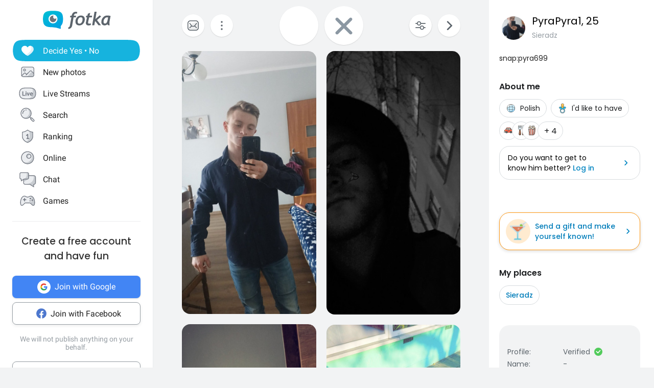

--- FILE ---
content_type: application/javascript
request_url: https://en.fotka.com/js/react/7163.fef9a1943f5df0fafc230.js
body_size: 110417
content:
!function(){try{var _="undefined"!=typeof window?window:"undefined"!=typeof global?global:"undefined"!=typeof self?self:{},t=(new Error).stack;t&&(_._sentryDebugIds=_._sentryDebugIds||{},_._sentryDebugIds[t]="5166f712-d42a-48c9-9548-300bd1e3c705",_._sentryDebugIdIdentifier="sentry-dbid-5166f712-d42a-48c9-9548-300bd1e3c705")}catch(_){}}();var _global="undefined"!=typeof window?window:"undefined"!=typeof global?global:"undefined"!=typeof self?self:{};_global.SENTRY_RELEASE={id:"584447e82cc988b7c0bded4d56ecea452bea9f15"},(self.webpackChunkroot=self.webpackChunkroot||[]).push([[7163],{35356:(_,t,s)=>{s.d(t,{A:()=>o});var a,i,e=s(96540);function l(){return l=Object.assign?Object.assign.bind():function(_){for(var t=1;t<arguments.length;t++){var s=arguments[t];for(var a in s)Object.prototype.hasOwnProperty.call(s,a)&&(_[a]=s[a])}return _},l.apply(this,arguments)}const o=function(_){return e.createElement("svg",l({xmlns:"http://www.w3.org/2000/svg",viewBox:"1.5 1.5 19 19"},_),a||(a=e.createElement("circle",{cx:11,cy:11,r:9.5,fill:"#52CB5B"})),i||(i=e.createElement("path",{d:"m6.7 10.3 3.3 3.4L15.3 8",fill:"none",stroke:"#FFF",strokeWidth:2,strokeLinecap:"round",strokeLinejoin:"round"})))}},17263:(_,t,s)=>{s.d(t,{A:()=>g});var a,i,e,l=s(96540);function o(){return o=Object.assign?Object.assign.bind():function(_){for(var t=1;t<arguments.length;t++){var s=arguments[t];for(var a in s)Object.prototype.hasOwnProperty.call(s,a)&&(_[a]=s[a])}return _},o.apply(this,arguments)}const g=function(_){return l.createElement("svg",o({xmlns:"http://www.w3.org/2000/svg",xmlnsXlink:"http://www.w3.org/1999/xlink",viewBox:"0 0 8 8"},_),a||(a=l.createElement("defs",null,l.createElement("path",{id:"ic_online_svg__a",d:"M0 0h8v8H0z"}))),i||(i=l.createElement("clipPath",{id:"ic_online_svg__b"},l.createElement("use",{xlinkHref:"#ic_online_svg__a",overflow:"visible"}))),e||(e=l.createElement("g",{clipPath:"url(#ic_online_svg__b)"},l.createElement("path",{d:"M4 0a4 4 0 1 1-4 4 4 4 0 0 1 4-4z",fill:"#2da2d9"}),l.createElement("path",{d:"M5.08 1c.5-.006.965.263 1.209.7a1.509 1.509 0 1 1-2.712.316A1.536 1.536 0 0 1 5.063 1h.017z",fill:"#fff"}))))}},31267:(_,t,s)=>{s.d(t,{A:()=>o});var a,i,e=s(96540);function l(){return l=Object.assign?Object.assign.bind():function(_){for(var t=1;t<arguments.length;t++){var s=arguments[t];for(var a in s)Object.prototype.hasOwnProperty.call(s,a)&&(_[a]=s[a])}return _},l.apply(this,arguments)}const o=function(_){return e.createElement("svg",l({xmlns:"http://www.w3.org/2000/svg",viewBox:"0 0 40 40"},_),a||(a=e.createElement("g",{transform:"translate(9.751 24.876)"},e.createElement("linearGradient",{id:"ic_success_svg__a",gradientUnits:"userSpaceOnUse",x1:-387.717,y1:-1258.415,x2:-387.412,y2:-1257.48,gradientTransform:"matrix(40 0 0 -40 15512.79 -50322.691)"},e.createElement("stop",{offset:0,stopColor:"#2bd9a8"}),e.createElement("stop",{offset:1,stopColor:"#25c479"})),e.createElement("circle",{cx:10.249,cy:-4.876,r:20,fill:"url(#ic_success_svg__a)"}))),i||(i=e.createElement("path",{d:"M17.395 27.729a.997.997 0 0 1-.707-.293l-6.247-6.247a1 1 0 1 1 1.414-1.414l5.54 5.54 10.75-10.75a1 1 0 1 1 1.414 1.413L18.103 27.435a.996.996 0 0 1-.708.294z",fill:"#fff"})))}},13032:(_,t,s)=>{s.d(t,{E:()=>a});var a={ABOUT_USER:"aboutUser",BASIC_DATA:"podstawowe",LOCALIZATION:"lokalizacja",IDEAL:"userIdeal",COMPLETED:"complete",FOLLOW_ME:"obserwuj"}},86760:(_,t,s)=>{s.d(t,{$u:()=>f,AI:()=>v,F6:()=>u,L0:()=>d,WN:()=>n,eB:()=>r});var a=s(60436),i=s(64467),e=(s(52675),s(89463),s(28706),s(2008),s(51629),s(44114),s(62010),s(67945),s(84185),s(83851),s(81278),s(79432),s(26099),s(98992),s(54520),s(3949),s(23500),s(81244)),l=s(58863),o=s(86791);function g(_,t){var s=Object.keys(_);if(Object.getOwnPropertySymbols){var a=Object.getOwnPropertySymbols(_);t&&(a=a.filter((function(t){return Object.getOwnPropertyDescriptor(_,t).enumerable}))),s.push.apply(s,a)}return s}function c(_){for(var t=1;t<arguments.length;t++){var s=null!=arguments[t]?arguments[t]:{};t%2?g(Object(s),!0).forEach((function(t){(0,i.A)(_,t,s[t])})):Object.getOwnPropertyDescriptors?Object.defineProperties(_,Object.getOwnPropertyDescriptors(s)):g(Object(s)).forEach((function(t){Object.defineProperty(_,t,Object.getOwnPropertyDescriptor(s,t))}))}return _}var r=function(_){return(0,e.M)(["userData",_],(function(_){return(0,l.KF)(null==_?void 0:_.firstName,null==_?void 0:_.lastName)}),(function(_,t){var s=t.first_name,a=t.last_name;return c(c({},_),{},{first_name:s,last_name:a})}))},n=function(){return(0,e.M)([(0,o.Fr)()?"mobileUserData":"userData"],(function(_){return(0,l.Sc)(_)}),(function(_,t){var s=t.birth_date;return c(c({},_),{},{birth_date:s})}))},d=function(_){return(0,e.M)(["userLocation",_],(function(_){return(0,l.UQ)(_)}),(function(_,t){var s;return c(c({},_),{},{data:c(c({},null==_?void 0:_.data),{},{result:null==_||null===(s=_.data)||void 0===s||null===(s=s.result)||void 0===s?void 0:s.filter((function(_){return(null==_?void 0:_.slot)!==t}))})})}),["userData"])},f=function(_){return(0,e.M)(["userLocation",_],(function(_){return(0,l.SM)(_)}),(function(_,t){var s=t.id,i=t.name;return c(c({},_),{},{data:c(c({},null==_?void 0:_.data),{},{result:[].concat((0,a.A)(_.data.result),[{id:s,name:i}])})})}),[],!0)},u=function(){return(0,e.M)(["userData"],(function(_){return(0,l.tY)(_)}),(function(_,t){var s=t.description;return c(c({},_),{},{description:s})}),[],!0)},v=function(){return(0,e.M)(["userData"],(function(_){return(0,l.cm)(_)}),(function(_,t){return c(c({},_),{},{website:{safe_url:"https://fotka.com/link.php?u=".concat(t),url:t}})}),[],!0)}},58863:(_,t,s)=>{s.d(t,{KF:()=>o,R_:()=>l,SM:()=>n,Sc:()=>g,UQ:()=>r,cm:()=>f,sD:()=>c,tY:()=>d});var a=s(64467),i=(s(52675),s(89463),s(2008),s(51629),s(44114),s(67945),s(84185),s(83851),s(81278),s(79432),s(26099),s(98992),s(54520),s(3949),s(23500),s(46266));function e(_,t){var s=Object.keys(_);if(Object.getOwnPropertySymbols){var a=Object.getOwnPropertySymbols(_);t&&(a=a.filter((function(t){return Object.getOwnPropertyDescriptor(_,t).enumerable}))),s.push.apply(s,a)}return s}var l=function(){return i.A.post("/profil/resetAvg/api.php")},o=function(_,t){return i.A.put("/v3/users/names",{first_name:_,last_name:t})},g=function(_){return i.A.put("/v3/users/birthday",{date:_})},c=function(){return i.A.get("/v3/users/locations")},r=function(_){return i.A.delete("/v3/users/locations",{data:{slot:_}})},n=function(_){return i.A.post("/v3/users/locations",function(_){for(var t=1;t<arguments.length;t++){var s=null!=arguments[t]?arguments[t]:{};t%2?e(Object(s),!0).forEach((function(t){(0,a.A)(_,t,s[t])})):Object.getOwnPropertyDescriptors?Object.defineProperties(_,Object.getOwnPropertyDescriptors(s)):e(Object(s)).forEach((function(t){Object.defineProperty(_,t,Object.getOwnPropertyDescriptor(s,t))}))}return _}({id:null==_?void 0:_.id,slot:null==_?void 0:_.slot,source:null==_?void 0:_.source},_))},d=function(_){return i.A.put("/v3/users/description",{description:null==_?void 0:_.description})},f=function(_){return i.A.put("/v3/users/website",{website:_})}},82158:(_,t,s)=>{s.d(t,{A:()=>h});var a,i,e=s(64467),l=s(96540),o=s(5556),g=s.n(o),c=s(46942),r=s.n(c),n=s(90417),d=s(63426);function f(){return f=Object.assign?Object.assign.bind():function(_){for(var t=1;t<arguments.length;t++){var s=arguments[t];for(var a in s)Object.prototype.hasOwnProperty.call(s,a)&&(_[a]=s[a])}return _},f.apply(this,arguments)}const u=function(_){return l.createElement("svg",f({xmlns:"http://www.w3.org/2000/svg",viewBox:"0 0 24 24"},_),a||(a=l.createElement("path",{d:"M12 0c6.627 0 12 5.373 12 12s-5.373 12-12 12S0 18.627 0 12 5.373 0 12 0z",fill:"#fff"})),i||(i=l.createElement("path",{d:"M11 17.999a1 1 0 0 1-.707-1.707L14.586 12l-4.293-4.293a1 1 0 1 1 1.414-1.414l5 5a1 1 0 0 1 0 1.414l-5 5A.996.996 0 0 1 11 18z",fill:"#0085c2"})))};var v=s(74848),p=function(_){var t=_.type,s=_.children;return(0,v.jsx)("div",{className:r()(d.A.container,(0,e.A)((0,e.A)((0,e.A)((0,e.A)((0,e.A)((0,e.A)((0,e.A)({},d.A.birthdayGradient,t===n.k.BIRTHDAY),d.A.completeIdeal,t===n.k.COMPLETE_IDEAL),d.A.completeFeatures,t===n.k.COMPLETE_FEATURES),d.A.blueGradient,t===n.k.MATCH_USER),d.A.yellowOutlineBox,t===n.k.GIVE_GIFT),d.A.redGradient,t===n.k.VERIFY),d.A.default,t===n.k.DEFAULT)),children:(0,v.jsxs)("div",{className:d.A.childrenContainer,children:[s,t!==n.k.BIRTHDAY&&(0,v.jsx)("div",{className:d.A.arrow,children:(0,v.jsx)(u,{className:d.A.arrowIco})})]})})};p.propTypes={type:g().string,children:g().node};const h=p},71895:(_,t,s)=>{s.d(t,{pC:()=>ps,UC:()=>hs,yM:()=>vs}),s(52675),s(2008),s(51629),s(44114),s(67945),s(84185),s(83851),s(81278),s(79432),s(26099),s(98992),s(54520),s(3949),s(23500);var a=s(64467),i=s(7111),e=(s(76918),s(23288),s(38781),s(96540)),l=s(5556),o=s.n(l),g=s(32389),c=s(74848),r=function(_){var t=_.value,s=(0,g.Bd)().t;return(0,c.jsx)(c.Fragment,{children:"0"===t.from.toString()&&t.to<98?(0,c.jsx)("span",{className:i.A.abilityText,children:s("profile.rangeTo")+" "+t.to.toString()}):"0"===t.from.toString()&&"99"===t.to.toString()?(0,c.jsx)("span",{className:i.A.abilityText,children:s("profile.defaultAge")}):"0"!==t.from.toString()&&"99"===(null==t?void 0:t.to.toString())?(0,c.jsx)("span",{className:i.A.abilityText,children:s("profile.rangeFrom")+" "+t.from.toString()}):(0,c.jsx)("span",{className:i.A.abilityText,children:s("profile.rangeFrom")+" "+t.from.toString()+" "+s("profile.rangeTo")+" "+t.to.toString()})})};r.propTypes={value:o().object};const n=r;var d=s(95307),f=s(5544),u=(s(62062),s(72712),s(34782),s(60739),s(62010),s(33110),s(81454),s(8872),function(_){var t=_.value,s=(0,g.Bd)().t,a=(0,e.useState)(6),l=(0,f.A)(a,2),o=l[0],r=l[1],n=(0,e.useState)((null==t?void 0:t.length)>6),d=(0,f.A)(n,2),u=d[0],v=d[1],p=e.useCallback((function(){return(null==t?void 0:t.length)>0&&(null==t?void 0:t.map((function(_){return _.label||_.name})).slice(0,o).reduce((function(_,t){return _+", "+t})))}),[o,t]),h=e.useCallback((function(){r((function(_){return _+(t.length-_)})),v(!1)}),[t.length]);return(0,e.useEffect)((function(){(null==t?void 0:t.length)===o&&v(!1)&&r((function(_){return _+1}))}),[o,t]),(0,c.jsxs)("div",{children:[(0,c.jsxs)("span",{className:i.A.abilityText,children:[p(),u&&(0,c.jsx)(c.Fragment,{children:"... "})]}),u&&(0,c.jsx)("span",{className:i.A.moreText,onClick:h,children:s("profile.featuresMore",{count:t.length-o})})]})});u.propTypes={value:o().array};var v=function(_,t){return JSON.stringify(_)===JSON.stringify(t)};const p=e.memo(u,v);var h=function(_){var t,s=_.value;return(null==s||null===(t=s.items)||void 0===t?void 0:t.length)>0?(0,c.jsx)("span",{className:i.A.abilityText,children:s.items.map((function(_){return _.label})).reduce((function(_,t){return _+", "+t}))+(null!=s&&s.other?", "+(null==s?void 0:s.other):"")}):(null==s?void 0:s.other)&&(0,c.jsx)("span",{className:i.A.abilityText,children:null==s?void 0:s.other})};h.propTypes={value:o().object};var b=function(_,t){return JSON.stringify(_)===JSON.stringify(t)};const w=e.memo(h,b);var m,k;function y(){return y=Object.assign?Object.assign.bind():function(_){for(var t=1;t<arguments.length;t++){var s=arguments[t];for(var a in s)Object.prototype.hasOwnProperty.call(s,a)&&(_[a]=s[a])}return _},y.apply(this,arguments)}const P=function(_){return e.createElement("svg",y({xmlns:"http://www.w3.org/2000/svg",viewBox:"0 0 24 24"},_),m||(m=e.createElement("style",null,".ic_tag_age_svg__st17{fill:#fff}.ic_tag_age_svg__st420{fill:#45413c}")),k||(k=e.createElement("g",{id:"ic_tag_age_svg__Layer_4"},e.createElement("g",{id:"ic_tag_age_svg__tag_age",transform:"translate(-179 -2470)"},e.createElement("g",{id:"ic_tag_age_svg__Group_5906",transform:"translate(.093 .297)"},e.createElement("g",{id:"ic_tag_age_svg__date",transform:"translate(180.498 2472.136)"},e.createElement("path",{id:"ic_tag_age_svg__Path_5581_2_",d:"M19.61 2.08s-1.493 2.38-1.677 2.503a8.79 8.79 0 0 0-1.14.893c.035.31-9.282.534-9.62.655-.523.194-4.896-2.43-4.88-2.21A47.456 47.456 0 0 1 2.11 19.27a.4.4 0 0 0 .427.5l16.9-1.41a.4.4 0 0 0 .353-.282c.636-2.14 1.3-10.157.251-15.666a.4.4 0 0 0-.435-.324l.004-.007z",fill:"#daedf7"}),e.createElement("path",{className:"ic_tag_age_svg__st420",d:"M2.494 20.073a.702.702 0 0 1-.674-.88 47.05 47.05 0 0 0 .183-15.178c-.018-.116.032-.29.13-.354.2-.133.272-.106 1.868.738.957.505 2.731 1.442 3.094 1.442h.008c.12-.048.751-.08 3.174-.185 2.193-.095 5.84-.254 6.334-.41.147-.175.467-.457 1.155-.913.12-.12.909-1.327 1.59-2.412a.292.292 0 0 1 .309-.135c.325.009.61.245.67.571 1.079 5.662.35 13.758-.258 15.806a.704.704 0 0 1-.616.496l-16.899 1.41a.775.775 0 0 1-.068.004zm.168-15.694a47.681 47.681 0 0 1-.256 14.943c-.02.078.012.134.065.147l16.94-1.408a.104.104 0 0 0 .092-.07c.594-2.004 1.304-9.948.243-15.524a.114.114 0 0 0-.009-.025c-1.41 2.24-1.582 2.353-1.64 2.39-.52.345-.945.718-1.06.825a.521.521 0 0 1-.022.03c-.182.213-.775.31-6.712.568-1.41.062-2.868.125-3.048.164-.349.13-1.237-.277-3.534-1.49-.37-.195-.77-.406-1.06-.55z"}),e.createElement("path",{id:"ic_tag_age_svg__Path_5582",className:"ic_tag_age_svg__st17",d:"M19.3 1.6H16a.4.4 0 0 0-.4.4v.012c.01.312-.004.624-.042.934a1.015 1.015 0 1 1-1.198-.228c.027-.249.034-.499.021-.748a.4.4 0 0 0-.4-.37H7.49a.4.4 0 0 0-.4.4v.013a5.95 5.95 0 0 1-.042.934 1.015 1.015 0 1 1-1.197-.228c.027-.249.034-.499.021-.748a.4.4 0 0 0-.4-.37H2.29a.4.4 0 0 0-.4.447A47.59 47.59 0 0 1 .429 17.273a.4.4 0 0 0 .385.529h16.96a.4.4 0 0 0 .376-.251c.812-2.08 2.135-10.018 1.55-15.591a.4.4 0 0 0-.405-.361h.005z"}),e.createElement("path",{id:"ic_tag_age_svg__Path_5583",className:"ic_tag_age_svg__st17",d:"M19.3 1.6H16a.4.4 0 0 0-.4.4v.012c.01.312-.004.624-.042.934a1.015 1.015 0 1 1-1.198-.228c.027-.249.034-.499.021-.748a.4.4 0 0 0-.4-.37H7.49a.4.4 0 0 0-.4.4v.013a5.95 5.95 0 0 1-.042.934 1.015 1.015 0 1 1-1.197-.228c.027-.249.034-.499.021-.748a.4.4 0 0 0-.4-.37H2.29a.4.4 0 0 0-.4.447A47.59 47.59 0 0 1 .429 17.273a.4.4 0 0 0 .385.529h16.96a.4.4 0 0 0 .376-.251c.812-2.08 2.135-10.018 1.55-15.591a.4.4 0 0 0-.405-.361h.005z"}),e.createElement("path",{id:"ic_tag_age_svg__Path_5584",d:"M18.555 15.525a.4.4 0 0 1-.376.25H1.217a.4.4 0 0 1-.344-.188 17.47 17.47 0 0 1-.445 1.686.4.4 0 0 0 .385.529h16.96a.4.4 0 0 0 .376-.251 22.69 22.69 0 0 0 .893-3.731 13.304 13.304 0 0 1-.488 1.7l.001.005z",fill:"#e8f4fa"}),e.createElement("path",{id:"ic_tag_age_svg__Path_5585",d:"M19.296 1.6h-3.3a.4.4 0 0 0-.4.4v.012c.01.312-.004.624-.042.934a1.015 1.015 0 1 1-1.73.955 1.013 1.013 0 0 1 .531-1.183c.027-.249.034-.499.021-.748a.4.4 0 0 0-.4-.37H7.49a.4.4 0 0 0-.4.4v.013a5.95 5.95 0 0 1-.042.934 1.015 1.015 0 1 1-1.197-.228c.027-.249.034-.499.021-.748a.4.4 0 0 0-.4-.37H2.29a.4.4 0 0 0-.4.447c.123 1.324.163 2.655.121 3.985h17.821a31.977 31.977 0 0 0-.131-4.066.4.4 0 0 0-.4-.363l-.005-.004z",fill:"#ff6242"}),e.createElement("path",{id:"ic_tag_age_svg__Path_5586",d:"M15.629 3.046a.4.4 0 0 1 .366-.231h3.3a.4.4 0 0 1 .4.359c.081.775.125 1.6.139 2.44.026-1.22-.02-2.44-.139-3.655a.4.4 0 0 0-.4-.36h-3.3a.4.4 0 0 0-.4.4v.013c.01.312-.004.624-.042.934a.965.965 0 0 1 .079.1h-.003zM1.963 2.979a.4.4 0 0 1 .325-.165h3.176c.06 0 .12.012.174.038.064-.054.134-.1.209-.137.027-.249.034-.499.021-.748a.4.4 0 0 0-.4-.37H2.289a.4.4 0 0 0-.4.447c.03.305.055.616.075.934h-.001zm5.161.066a.4.4 0 0 1 .366-.231h6.48c.06 0 .12.013.174.038.064-.054.134-.1.209-.137.027-.249.034-.499.021-.748a.4.4 0 0 0-.4-.37H7.49a.4.4 0 0 0-.4.4v.013a5.95 5.95 0 0 1-.042.934.965.965 0 0 1 .079.1h-.003z",fill:"#ff866e"}),e.createElement("path",{className:"ic_tag_age_svg__st420",d:"M19.832 6.333H2.01a.3.3 0 0 1-.3-.31 31.984 31.984 0 0 0-.12-3.948.7.7 0 0 1 .696-.773h3.185c.363 0 .67.283.699.645.014.273.006.54-.022.803a.297.297 0 0 1-.166.238.712.712 0 0 0 .504 1.327.7.7 0 0 0 .5-.498.71.71 0 0 0-.161-.668.298.298 0 0 1-.076-.24c.037-.29.05-.588.04-.886 0-.408.314-.723.7-.723h6.486c.365 0 .671.285.698.647.015.272.007.54-.021.802a.298.298 0 0 1-.166.238.713.713 0 0 0 .504 1.327.7.7 0 0 0 .499-.498.711.711 0 0 0-.16-.669.3.3 0 0 1-.075-.238c.038-.292.05-.59.04-.887 0-.408.315-.722.7-.722h3.3c.021 0 .04.002.06.006a.7.7 0 0 1 .645.632c.13 1.36.174 2.742.131 4.105a.299.299 0 0 1-.3.29zm-17.513-.6h17.22a31.88 31.88 0 0 0-.137-3.738c-.007-.069-.085-.083-.15-.096h-3.256a.1.1 0 0 0-.1.1c.01.288 0 .575-.03.856.234.321.31.729.203 1.117-.118.448-.47.802-.92.921a1.309 1.309 0 0 1-1.614-.91 1.315 1.315 0 0 1 .535-1.447c.014-.183.016-.368.006-.551-.003-.045-.047-.085-.1-.085H7.49a.1.1 0 0 0-.1.1c.01.288 0 .575-.03.856.235.32.312.728.205 1.117-.118.449-.47.802-.92.921a1.309 1.309 0 0 1-1.614-.91 1.318 1.318 0 0 1 .535-1.447c.014-.183.016-.368.006-.551-.003-.044-.048-.085-.1-.085H2.29A.1.1 0 0 0 2.187 2c.116 1.253.16 2.503.132 3.733z"}),e.createElement("path",{className:"ic_tag_age_svg__st420",d:"M.8 18.101a.692.692 0 0 1-.621-.39.691.691 0 0 1-.035-.535A47.186 47.186 0 0 0 1.591 2.067c-.001-.454.312-.766.697-.766h3.184c.363 0 .67.284.699.646.014.273.006.54-.022.803a.297.297 0 0 1-.166.238.716.716 0 0 0-.375.834.707.707 0 0 0 .88.493.7.7 0 0 0 .498-.498.71.71 0 0 0-.16-.668.298.298 0 0 1-.076-.24c.037-.29.05-.588.04-.886 0-.408.314-.723.7-.723h6.491c.364 0 .671.285.698.647.015.272.007.54-.021.802a.298.298 0 0 1-.166.238.713.713 0 0 0 .504 1.327.7.7 0 0 0 .499-.498.708.708 0 0 0-.158-.668.302.302 0 0 1-.077-.238c.036-.292.05-.59.04-.889A.706.706 0 0 1 16 1.3h3.3c.364 0 .662.269.699.631.602 5.74-.794 13.743-1.57 15.73-.107.268-.404.436-.659.441H.801zm1.49-16.2A.1.1 0 0 0 2.187 2 47.855 47.855 0 0 1 .72 17.35c-.024.071.004.128.056.146l17 .006a.104.104 0 0 0 .097-.063c.758-1.942 2.123-9.797 1.53-15.448a.101.101 0 0 0-.09-.092H16c-.055 0-.1.046-.1.102.009.286 0 .572-.03.854.234.32.31.728.204 1.117a1.3 1.3 0 0 1-.92.921 1.31 1.31 0 0 1-.994-.12 1.315 1.315 0 0 1-.085-2.236c.014-.184.016-.37.006-.552-.003-.045-.047-.085-.1-.085h-6.49a.1.1 0 0 0-.101.1c.01.288 0 .575-.03.856.235.32.312.728.205 1.117-.118.449-.47.802-.92.921a1.309 1.309 0 0 1-1.614-.91 1.316 1.316 0 0 1 .535-1.447c.014-.183.016-.368.006-.551-.003-.044-.048-.085-.1-.085H2.29z"})),e.createElement("g",{id:"ic_tag_age_svg__Group_5905"},e.createElement("circle",{id:"ic_tag_age_svg__Ellipse_823",className:"ic_tag_age_svg__st420",cx:186,cy:2482.033,r:1}),e.createElement("circle",{id:"ic_tag_age_svg__Ellipse_826",className:"ic_tag_age_svg__st420",cx:186,cy:2486.033,r:1}),e.createElement("circle",{id:"ic_tag_age_svg__Ellipse_824",className:"ic_tag_age_svg__st420",cx:190,cy:2482.033,r:1}),e.createElement("circle",{id:"ic_tag_age_svg__Ellipse_827",className:"ic_tag_age_svg__st420",cx:190,cy:2486.033,r:1}),e.createElement("circle",{id:"ic_tag_age_svg__Ellipse_825",className:"ic_tag_age_svg__st420",cx:194,cy:2482.033,r:1})))))))};var x,E;function S(){return S=Object.assign?Object.assign.bind():function(_){for(var t=1;t<arguments.length;t++){var s=arguments[t];for(var a in s)Object.prototype.hasOwnProperty.call(s,a)&&(_[a]=s[a])}return _},S.apply(this,arguments)}const D=function(_){return e.createElement("svg",S({xmlns:"http://www.w3.org/2000/svg",viewBox:"0 0 24 24"},_),x||(x=e.createElement("style",null,".ic_tag_alcohol_svg__st420{fill:#45413c}.ic_tag_alcohol_svg__st452{fill:#fffef2}.ic_tag_alcohol_svg__st462{fill:#b0d6f3}.ic_tag_alcohol_svg__st463{fill:#d91a41}")),E||(E=e.createElement("g",{id:"ic_tag_alcohol_svg__objects"},e.createElement("g",{id:"ic_tag_alcohol_svg__tag_alcohol",transform:"translate(-28 -1291)"},e.createElement("g",{id:"ic_tag_alcohol_svg__Group_5892",transform:"translate(0 -.031)"},e.createElement("g",{id:"ic_tag_alcohol_svg__Group_5856",transform:"translate(34 1293.646)"},e.createElement("path",{id:"ic_tag_alcohol_svg__Path_5412",d:"M8.509 12.947a6.458 6.458 0 0 0 2.185-1.72c1.254-1.513 1.186-4.251.952-6.06A40.058 40.058 0 0 0 10.331 0h-8.88A40.058 40.058 0 0 0 .136 5.167c-.234 1.81-.3 4.547.952 6.06a6.458 6.458 0 0 0 2.185 1.72 3.06 3.06 0 0 1 1.747 2.758v.395a3.153 3.153 0 0 1-2.474 3.092l-.125.025a1.615 1.615 0 0 0-1.314 1.1h9.569a1.615 1.615 0 0 0-1.314-1.1l-.125-.025A3.153 3.153 0 0 1 6.763 16.1v-.394a3.061 3.061 0 0 1 1.746-2.759z",fill:"#dceeff"})),e.createElement("path",{id:"ic_tag_alcohol_svg__Subtraction_23",className:"ic_tag_alcohol_svg__st462",d:"M44.675 1313.969h-9.569a1.63 1.63 0 0 1 1.315-1.1h.016l.108-.022a3.089 3.089 0 0 0 1.569-.866 3.378 3.378 0 0 0 1.885.527 3.468 3.468 0 0 0 1.754-.442c.413.392.926.662 1.483.781l.108.022h.016a1.63 1.63 0 0 1 1.315 1.1z"}),e.createElement("g",{id:"ic_tag_alcohol_svg__Group_5855",transform:"translate(34.868 1298.264)"},e.createElement("path",{id:"ic_tag_alcohol_svg__Path_5414",className:"ic_tag_alcohol_svg__st463",d:"M.987 4.171c.535.671 7.452.759 8.058 0A4.631 4.631 0 0 0 9.76-.007a8.577 8.577 0 0 0-3.588.949c-1.4.556-3.265 1.126-4.7.676-.076.343-1.248 1.599-.485 2.553z"})),e.createElement("g",{id:"ic_tag_alcohol_svg__Group_5854",transform:"translate(34.944 1299.759)"},e.createElement("g",{id:"ic_tag_alcohol_svg__Path_5414-2"},e.createElement("path",{d:"M116.775 170.88h-.1a4.969 4.969 0 0 1-1.591-.294c-.775-.332-1.45-.863-2.008-1.577-.672-.861-.841-2.47-.716-3.778.987.015 1.908.393 2.882.794l.358.146c1 .406 2.163.838 3.323.838.44 0 .86-.063 1.25-.188a3.7 3.7 0 0 0 1.327-.774c-.053 1.306-.34 2.322-.84 2.962a5.155 5.155 0 0 1-1.757 1.461l-.007.004-.006.003-.003.001-.003.002a1.057 1.057 0 0 0-.075.037c-.63.336-1.267.363-2.034.363z",fill:"#f14e6f",transform:"translate(-111.927 -164.929)"}),e.createElement("path",{className:"ic_tag_alcohol_svg__st463",d:"M116.775 170.58c.749 0 1.322-.023 1.892-.329l.07-.034.034-.016a4.859 4.859 0 0 0 1.653-1.377c.378-.483.623-1.21.728-2.138-.281.18-.58.322-.887.42-.42.135-.871.203-1.342.203-1.214 0-2.41-.444-3.436-.86a70.19 70.19 0 0 1-.359-.147c-.85-.35-1.66-.682-2.491-.756-.067 1.164.105 2.548.675 3.278.524.671 1.157 1.17 1.88 1.482.518.179 1.03.274 1.484.274h.1m0 .6h-.1c-.57 0-1.156-.124-1.698-.313h-.002a5.412 5.412 0 0 1-2.136-1.673c-.826-1.057-.914-2.983-.748-4.258 1.278-.063 2.406.465 3.62.957 1.4.568 2.936 1.102 4.37.642.68-.218 1.28-.674 1.723-1.262.035 1.392-.145 2.944-.908 3.92a5.475 5.475 0 0 1-1.861 1.546l-.018.009c-.023.011-.046.02-.068.033-.714.382-1.427.4-2.175.4z",transform:"translate(-111.927 -164.929)"}))),e.createElement("circle",{id:"ic_tag_alcohol_svg__Ellipse_800",className:"ic_tag_alcohol_svg__st452",cx:38.825,cy:1304.635,r:.265}),e.createElement("circle",{id:"ic_tag_alcohol_svg__Ellipse_799",className:"ic_tag_alcohol_svg__st452",cx:40.106,cy:1303.859,r:.265}),e.createElement("circle",{id:"ic_tag_alcohol_svg__Ellipse_801",className:"ic_tag_alcohol_svg__st452",cx:41.13,cy:1303.019,r:.265}),e.createElement("circle",{id:"ic_tag_alcohol_svg__Ellipse_802",className:"ic_tag_alcohol_svg__st452",cx:39.203,cy:1303.092,r:.397}),e.createElement("path",{className:"ic_tag_alcohol_svg__st420",d:"M11.089 20.616H.695l.127-.392A1.922 1.922 0 0 1 2.38 18.92l.106-.022A2.867 2.867 0 0 0 4.72 16.1v-.396a2.776 2.776 0 0 0-1.576-2.488 6.789 6.789 0 0 1-2.289-1.8C-.52 9.754-.373 6.763-.162 5.13A40.615 40.615 0 0 1 1.166-.092L1.233-.3h9.316l.067.207a40.558 40.558 0 0 1 1.325 5.206c.214 1.651.363 4.643-1.015 6.305a6.79 6.79 0 0 1-2.287 1.8h-.001a2.778 2.778 0 0 0-1.576 2.49v.392a2.87 2.87 0 0 0 2.24 2.799l.12.024a1.918 1.918 0 0 1 1.539 1.3l.128.393zm-9.488-.6h8.582a1.322 1.322 0 0 0-.862-.502l-.143-.028a3.472 3.472 0 0 1-2.715-3.387v-.393a3.378 3.378 0 0 1 1.917-3.03c.8-.386 1.52-.953 2.082-1.64 1.234-1.488 1.086-4.292.887-5.83A39.927 39.927 0 0 0 10.113.3H1.67A40.052 40.052 0 0 0 .43 5.222c-.196 1.521-.345 4.324.888 5.813a6.177 6.177 0 0 0 2.084 1.641 3.378 3.378 0 0 1 1.916 3.028v.396a3.47 3.47 0 0 1-2.709 3.385l-.13.026c-.358.05-.671.236-.88.506z",transform:"translate(34 1293.646)",id:"ic_tag_alcohol_svg__Group_5857"}),e.createElement("g",{id:"ic_tag_alcohol_svg__Ellipse_803",transform:"translate(35.182 1292.032)"},e.createElement("ellipse",{className:"ic_tag_alcohol_svg__st462",cx:4.71,cy:1.413,rx:4.422,ry:1.168}),e.createElement("path",{className:"ic_tag_alcohol_svg__st420",d:"M4.71 2.826C2.96 2.826 0 2.528 0 1.413S2.96 0 4.71 0s4.71.298 4.71 1.413c0 1.118-3.082 1.413-4.71 1.413zM4.71.6C1.973.6.644 1.19.6 1.415c.056.273 1.556.811 4.11.811s4.054-.538 4.11-.815C8.766 1.14 7.266.6 4.71.6z"})))))))};var I,V;function G(){return G=Object.assign?Object.assign.bind():function(_){for(var t=1;t<arguments.length;t++){var s=arguments[t];for(var a in s)Object.prototype.hasOwnProperty.call(s,a)&&(_[a]=s[a])}return _},G.apply(this,arguments)}const j=function(_){return e.createElement("svg",G({xmlns:"http://www.w3.org/2000/svg",viewBox:"0 0 24 24"},_),I||(I=e.createElement("style",null,".ic_tag_area_svg__st17{fill:#fff}.ic_tag_area_svg__st420{fill:#45413c}")),V||(V=e.createElement("g",{id:"ic_tag_area_svg__Layer_4"},e.createElement("g",{id:"ic_tag_area_svg__tag_location",transform:"translate(-32 -2518)"},e.createElement("g",{id:"ic_tag_area_svg__Group_5896",transform:"translate(-1827.028 3331.869)"},e.createElement("path",{id:"ic_tag_area_svg__Path_5595",d:"M1863.38-804.174a7.343 7.343 0 1 1 14.686 0c0 4.054-7.343 13.386-7.343 13.386s-7.343-9.33-7.343-13.386z",fill:"#ffe14b"}),e.createElement("path",{id:"ic_tag_area_svg__Path_5596",d:"M1870.723-811.517a7.309 7.309 0 0 0-3.767 1.039 7.343 7.343 0 0 1 8.863 7.185c0 2.9-3.757 8.5-5.9 11.453.491.66.8 1.051.8 1.051s7.343-9.33 7.343-13.386a7.343 7.343 0 0 0-7.339-7.342z",fill:"#ffc44d"}),e.createElement("g",{id:"ic_tag_area_svg__Group_5896-2",transform:"translate(1868.047 -807.166)"},e.createElement("circle",{id:"ic_tag_area_svg__Ellipse_830",className:"ic_tag_area_svg__st17",cx:2.677,cy:2.676,r:2.324}),e.createElement("path",{id:"ic_tag_area_svg__Path_5597",className:"ic_tag_area_svg__st420",d:"M2.677 5.353A2.68 2.68 0 0 1 0 2.676 2.68 2.68 0 0 1 2.677-.001a2.68 2.68 0 0 1 2.677 2.677 2.68 2.68 0 0 1-2.677 2.677zm0-4.648A1.974 1.974 0 0 0 .705 2.677a1.974 1.974 0 0 0 1.972 1.972 1.974 1.974 0 0 0 1.972-1.972A1.974 1.974 0 0 0 2.677.705z"})),e.createElement("path",{id:"ic_tag_area_svg__Path_5598",className:"ic_tag_area_svg__st420",d:"M1870.723-790.435a.352.352 0 0 1-.277-.134c-.3-.385-7.418-9.474-7.418-13.6a7.7 7.7 0 1 1 15.4 0c0 4.129-7.116 13.219-7.418 13.6a.353.353 0 0 1-.287.134zm0-20.729a7 7 0 0 0-6.99 6.99c0 3.448 5.66 11.066 6.99 12.809 1.33-1.743 6.99-9.362 6.99-12.809a7 7 0 0 0-6.99-6.99z"}),e.createElement("path",{id:"ic_tag_area_svg__Path_5599",className:"ic_tag_area_svg__st17",d:"M1865.74-806.054a.352.352 0 0 1-.325-.492l.001-.001a6.414 6.414 0 0 1 3.012-3.177.352.352 0 0 1 .472.157l.001.001a.353.353 0 0 1-.158.473 5.708 5.708 0 0 0-2.68 2.828.353.353 0 0 1-.323.211z"}))))))};var z,A;function N(){return N=Object.assign?Object.assign.bind():function(_){for(var t=1;t<arguments.length;t++){var s=arguments[t];for(var a in s)Object.prototype.hasOwnProperty.call(s,a)&&(_[a]=s[a])}return _},N.apply(this,arguments)}const M=function(_){return e.createElement("svg",N({xmlns:"http://www.w3.org/2000/svg",viewBox:"0 0 24 24"},_),z||(z=e.createElement("style",null,".ic_tag_car_svg__st418{fill:#656769}.ic_tag_car_svg__st419{fill:#525252}.ic_tag_car_svg__st420{fill:#45413c}.ic_tag_car_svg__st439{fill:#e5feff}.ic_tag_car_svg__st453{fill:#daedf7}.ic_tag_car_svg__st454{fill:#a6fbff}.ic_tag_car_svg__st457{fill:#c0dceb}")),A||(A=e.createElement("g",{id:"ic_tag_car_svg__objects"},e.createElement("g",{id:"ic_tag_car_svg__tag_car",transform:"translate(-177 -1196)"},e.createElement("g",{id:"ic_tag_car_svg__cars",transform:"translate(178 1202)"},e.createElement("path",{id:"ic_tag_car_svg__Path_5300",d:"m1.008 5.952 2.459-1.59 1.248-2.96a2.3 2.3 0 0 1 2.116-1.4h6.21a1.838 1.838 0 0 1 1.462.72l3.125 4.1 3.823 1.631a.92.92 0 0 1 .628.872v3.244a.919.919 0 0 1-.919.919H1.399a.919.919 0 0 1-.919-.919V6.785a.92.92 0 0 1 .528-.833z",fill:"#ff6242"}),e.createElement("path",{id:"ic_tag_car_svg__Path_5301",d:"m1.008 5.952 2.459-1.59 1.248-2.96a2.3 2.3 0 0 1 2.116-1.4h6.21c.574 0 1.115.268 1.463.725l3.125 4.1 3.823 1.627a.919.919 0 0 1 .628.872v3a.92.92 0 0 0-.628-.872l-3.823-1.627-3.125-4.1a1.839 1.839 0 0 0-1.462-.724H5.916a.919.919 0 0 0-.847.562l-1.6 3.8-2.461 1.588a.92.92 0 0 0-.528.831v-3a.92.92 0 0 1 .528-.832z",fill:"#ff866e"}),e.createElement("path",{className:"ic_tag_car_svg__st420",d:"M21.16 11.788H1.4A1.22 1.22 0 0 1 .18 10.57V6.785A1.22 1.22 0 0 1 .86 5.69l2.366-1.53 1.212-2.874A2.597 2.597 0 0 1 6.831-.298h6.214c.66 0 1.293.313 1.696.837l3.077 4.038 3.751 1.6c.475.158.81.623.81 1.148v3.244a1.22 1.22 0 0 1-1.219 1.22zM6.831.302c-.803 0-1.525.478-1.84 1.218L3.743 4.479a.302.302 0 0 1-.113.135l-2.46 1.59-.034.02a.62.62 0 0 0-.356.56v3.785c0 .341.279.62.62.62h19.76a.62.62 0 0 0 .62-.62V7.325a.62.62 0 0 0-.424-.588L17.51 5.1a.298.298 0 0 1-.12-.095l-3.125-4.1a1.551 1.551 0 0 0-1.221-.602H6.832zm-5.823 5.65h.008-.008z"}),e.createElement("path",{id:"ic_tag_car_svg__Path_5303_2_",className:"ic_tag_car_svg__st454",d:"M14.344 1.377h.668l2.626 3.447h-1.566a.459.459 0 0 1-.406-.243l-1.525-2.866a.23.23 0 0 1 .2-.338h.003z"}),e.createElement("path",{className:"ic_tag_car_svg__st420",d:"M17.638 5.124h-1.566a.759.759 0 0 1-.67-.401l-1.526-2.867a.53.53 0 0 1 .457-.779h.679a.3.3 0 0 1 .238.118l2.626 3.448a.299.299 0 0 1-.238.481zM14.46 1.677l1.47 2.764c.028.05.083.084.142.084h.96l-2.169-2.848h-.403z"}),e.createElement("path",{id:"ic_tag_car_svg__Path_5304",className:"ic_tag_car_svg__st454",d:"m12.748 1.642 1.332 2.855a.23.23 0 0 1-.208.327h-3.569a.459.459 0 0 1-.456-.4l-.335-2.527a.459.459 0 0 1 .456-.52h2.362a.46.46 0 0 1 .417.265h.001z"}),e.createElement("path",{id:"ic_tag_car_svg__Path_5305",className:"ic_tag_car_svg__st439",d:"m13.957 4.8-3.422-3.424h1.8a.46.46 0 0 1 .416.265l1.332 2.855c.05.114 0 .246-.114.297l-.007.003-.005.004z"}),e.createElement("path",{className:"ic_tag_car_svg__st420",d:"M13.872 5.124h-3.57a.763.763 0 0 1-.753-.661l-.335-2.527a.762.762 0 0 1 .754-.859h2.362c.293 0 .563.171.689.437l1.333 2.856a.527.527 0 0 1-.48.754zM9.968 1.677c-.11.013-.17.093-.158.181l.335 2.527a.16.16 0 0 0 .158.14h3.459L12.477 1.77a.165.165 0 0 0-.147-.093H9.968z"}),e.createElement("path",{id:"ic_tag_car_svg__Path_5307",className:"ic_tag_car_svg__st454",d:"m8.346 1.776.336 2.528a.46.46 0 0 1-.456.52H5.083a.23.23 0 0 1-.214-.315l1.139-2.843a.46.46 0 0 1 .427-.288H7.89c.231 0 .426.17.456.4v-.002z"}),e.createElement("path",{id:"ic_tag_car_svg__Path_5308",className:"ic_tag_car_svg__st439",d:"m5.909 1.92.1-.256a.46.46 0 0 1 .427-.288h1.457c.231 0 .426.17.456.4l.336 2.528a.451.451 0 0 1-.082.314L5.909 1.92z"}),e.createElement("path",{className:"ic_tag_car_svg__st420",d:"M8.226 5.124H5.083a.53.53 0 0 1-.493-.725l1.14-2.844a.757.757 0 0 1 .704-.477H7.89a.761.761 0 0 1 .753.66l.336 2.527a.76.76 0 0 1-.754.86zm-3.04-.6h3.04c.063-.006.1-.028.127-.062s.037-.076.03-.12L8.05 1.83l-.002-.014a.16.16 0 0 0-.158-.138H6.435a.16.16 0 0 0-.149.1l-1.1 2.746z"}),e.createElement("path",{id:"ic_tag_car_svg__Path_5310_2_",d:"M22.08 7.351h-1.379v1.381c0 .254.205.459.459.459h.92v-1.84zm-20.221 0H.48v1.838h.919a.459.459 0 0 0 .459-.459V7.351h.001z",fill:"#ffe500"}),e.createElement("path",{className:"ic_tag_car_svg__st420",d:"M22.08 9.491h-.92a.759.759 0 0 1-.759-.759V7.351a.3.3 0 0 1 .3-.3h1.38a.3.3 0 0 1 .299.3v1.84a.3.3 0 0 1-.3.3zm-1.079-1.84v1.081c0 .088.071.16.16.16h.62V7.65H21zM1.399 9.488H.48a.3.3 0 0 1-.3-.3V7.352a.3.3 0 0 1 .3-.3h1.38a.3.3 0 0 1 .3.3l-.002 1.38c0 .418-.34.758-.759.758zm-.619-.6h.62a.16.16 0 0 0 .159-.159V7.65H.78v1.24zM1.86 7.65h.007-.008z"}),e.createElement("path",{id:"ic_tag_car_svg__Path_5311_2_",className:"ic_tag_car_svg__st453",d:"M22.08 9.072h-5.04v2.4h5.04a.48.48 0 0 0 .48-.48v-1.44a.48.48 0 0 0-.48-.48zm-21.6 2.4h5.04v-2.4H.48a.48.48 0 0 0-.48.48v1.44c0 .265.215.48.48.48z"}),e.createElement("path",{className:"ic_tag_car_svg__st420",d:"M22.08 11.771h-5.04a.3.3 0 0 1-.3-.3V9.073a.3.3 0 0 1 .3-.3h5.04c.43 0 .78.35.78.78v1.44c0 .43-.35.78-.78.78zm-4.74-.6h4.74a.18.18 0 0 0 .18-.179v-1.44a.18.18 0 0 0-.18-.18h-4.74v1.8zm-11.82.6H.48a.78.78 0 0 1-.78-.779v-1.44c0-.43.35-.78.78-.78h5.04a.3.3 0 0 1 .3.3v2.4a.3.3 0 0 1-.3.3zM.48 9.372a.18.18 0 0 0-.18.18v1.44c0 .099.08.18.18.18h4.74v-1.8H.48z"}),e.createElement("circle",{id:"ic_tag_car_svg__Ellipse_767",className:"ic_tag_car_svg__st419",cx:5.536,cy:10.568,r:2.298}),e.createElement("path",{id:"ic_tag_car_svg__Path_5312",className:"ic_tag_car_svg__st418",d:"M5.536 9.19a2.3 2.3 0 0 0-2.252 1.842 2.3 2.3 0 1 1 4.501 0 2.3 2.3 0 0 0-2.25-1.838l.001-.004z"}),e.createElement("path",{className:"ic_tag_car_svg__st420",d:"M5.536 13.166c-1.432 0-2.598-1.165-2.598-2.598S4.103 7.97 5.536 7.97s2.598 1.166 2.598 2.598-1.165 2.598-2.598 2.598zm0-4.597a2 2 0 0 0-1.998 2c0 1.1.897 1.997 1.998 1.997a2 2 0 0 0 1.998-1.998A2 2 0 0 0 5.536 8.57z"}),e.createElement("circle",{id:"ic_tag_car_svg__Ellipse_769_2_",className:"ic_tag_car_svg__st457",cx:5.535,cy:10.568,r:.919}),e.createElement("path",{className:"ic_tag_car_svg__st420",d:"M5.535 11.787c-.672 0-1.219-.547-1.219-1.219s.547-1.218 1.22-1.218a1.22 1.22 0 0 1 0 2.437zm0-1.838a.62.62 0 1 0 .001 1.237.62.62 0 0 0 0-1.237z"}),e.createElement("circle",{id:"ic_tag_car_svg__Ellipse_770",className:"ic_tag_car_svg__st419",cx:15.876,cy:10.568,r:2.298}),e.createElement("path",{id:"ic_tag_car_svg__Path_5313",className:"ic_tag_car_svg__st418",d:"M15.871 9.19a2.3 2.3 0 0 0-2.247 1.842 2.3 2.3 0 1 1 4.5 0 2.3 2.3 0 0 0-2.253-1.842z"}),e.createElement("path",{className:"ic_tag_car_svg__st420",d:"M15.876 13.166c-1.433 0-2.598-1.165-2.598-2.598s1.165-2.598 2.598-2.598 2.598 1.166 2.598 2.598-1.165 2.598-2.598 2.598zm0-4.597a2 2 0 0 0-1.998 2 2 2 0 0 0 1.998 1.997 2 2 0 0 0 1.998-1.998 2 2 0 0 0-1.998-1.999z"}),e.createElement("circle",{id:"ic_tag_car_svg__Ellipse_772_2_",className:"ic_tag_car_svg__st457",cx:15.875,cy:10.568,r:.919}),e.createElement("path",{className:"ic_tag_car_svg__st420",d:"M15.875 11.787a1.22 1.22 0 1 1 1.219-1.219c0 .672-.547 1.22-1.219 1.22zm0-1.838a.62.62 0 1 0 .62.62.62.62 0 0 0-.62-.62z"}),e.createElement("path",{id:"ic_tag_car_svg__Rectangle_2376_2_",className:"ic_tag_car_svg__st453",d:"M9.417 6.192h1.806c.297 0 .537.24.537.537v.126c0 .297-.24.537-.537.537H9.417a.537.537 0 0 1-.537-.537v-.126c0-.297.24-.537.537-.537z"}),e.createElement("path",{className:"ic_tag_car_svg__st420",d:"M11.223 7.691H9.417a.837.837 0 0 1-.837-.836v-.127c0-.46.375-.835.837-.835h1.806c.462 0 .837.375.837.836v.127c0 .46-.375.835-.837.835zM9.417 6.492a.237.237 0 0 0-.237.237v.127c0 .13.106.236.237.236h1.806c.13 0 .237-.107.237-.236v-.127a.237.237 0 0 0-.237-.237H9.417z"}))))))};var O,T;function C(){return C=Object.assign?Object.assign.bind():function(_){for(var t=1;t<arguments.length;t++){var s=arguments[t];for(var a in s)Object.prototype.hasOwnProperty.call(s,a)&&(_[a]=s[a])}return _},C.apply(this,arguments)}const L=function(_){return e.createElement("svg",C({xmlns:"http://www.w3.org/2000/svg",viewBox:"0 0 24 24"},_),O||(O=e.createElement("style",null,".ic_tag_character_svg__st420{fill:#45413c}")),T||(T=e.createElement("g",{id:"ic_tag_character_svg__objects"},e.createElement("path",{d:"M12.378 20.818c-3.77 0-6.407-2.54-7.836-7.55-1.14-3.997-1.225-8.634-1.24-10.907 3.129.575 6.455 1.09 9.704 1.09 2.665 0 5.119-.335 7.688-1.053l.002.279c.011 1.855.03 4.96-.439 8.11-.564 3.786-1.678 6.538-3.311 8.182-1.22 1.226-2.757 1.849-4.568 1.849z",fill:"#ffe14b"}),e.createElement("path",{id:"ic_tag_character_svg__Intersection_4_1_",d:"M11.98 20.769v-7.546s-2.092-1.044-2.064-1.428c2.43-1.649 2.085-7.989 2.065-8.324.343.01.684.016 1.025.017 2.587.01 5.162-.342 7.652-1.042v.231a52.69 52.69 0 0 1-.438 8.1c-.562 3.781-1.672 6.527-3.304 8.169a6.172 6.172 0 0 1-4.541 1.838 16.154 16.154 0 0 1-.395-.015z",fill:"#ffc44d"}),e.createElement("path",{d:"M12.406 18.023c-3.415 0-5.99-1.003-7.687-4.182 1.464 4.626 4.037 6.977 7.66 6.977 1.81 0 3.347-.623 4.567-1.85 1.05-1.056 1.883-2.578 2.496-4.533-1.56 2.781-3.915 3.588-7.036 3.588z",fill:"#ffc600"}),e.createElement("path",{className:"ic_tag_character_svg__st420",d:"M3.605 2.721c.023 2.365.153 6.708 1.225 10.465.64 2.242 1.532 3.995 2.652 5.21 1.316 1.428 2.917 2.122 4.896 2.122 1.753 0 3.178-.576 4.355-1.761 1.587-1.597 2.673-4.294 3.228-8.014.456-3.066.447-6.096.436-7.953-2.46.654-4.83.961-7.39.961-3.15 0-6.364-.48-9.402-1.03M3 2.001c7.026 1.305 12.023 1.748 17.993 0 0 4.02.572 19.117-8.615 19.117S3.025 6.779 3 2z"}),e.createElement("path",{className:"ic_tag_character_svg__st420",d:"M6.356 8.48a.4.4 0 0 1-.302-.662 2.414 2.414 0 0 1 3.646 0 .4.4 0 0 1-.603.525 1.61 1.61 0 0 0-2.438-.001.398.398 0 0 1-.303.138z"}),e.createElement("path",{d:"M19.362 14.575c-1.56 2.668-3.887 3.448-6.956 3.448-.145 0-.284-.006-.426-.01v2.756c.131.007.263.012.395.015a6.173 6.173 0 0 0 4.541-1.838c1.023-1.029 1.84-2.492 2.446-4.37z",fill:"#ffa738"}),e.createElement("path",{className:"ic_tag_character_svg__st420",d:"m12.519 21.086-.15-.002a18.04 18.04 0 0 1-.404-.016l-.284-.014v-7.647c-2.106-1.071-2.075-1.478-2.064-1.635l.01-.144.12-.081c2.287-1.553 1.95-7.794 1.935-8.059l-.019-.328.328.01c.37.012.738.02 1.11.018 2.528 0 5.042-.346 7.476-1.03l.381-.107v.626a53.164 53.164 0 0 1-.44 8.14c-.573 3.848-1.712 6.653-3.39 8.341a6.498 6.498 0 0 1-4.61 1.928zm-.239-.605c.08.002.16.005.24.005a5.894 5.894 0 0 0 4.182-1.75c1.586-1.596 2.67-4.289 3.22-8.003.345-2.605.492-5.261.44-7.894-2.4.637-4.858.984-7.357.949-.236 0-.473-.004-.709-.009.053 1.43.076 6.389-2.005 8.109.263.209 1.093.702 1.823 1.066l.166.083v7.444z"}),e.createElement("path",{className:"ic_tag_character_svg__st420",d:"M17.27 8.48a.399.399 0 0 1-.304-.14 1.613 1.613 0 0 0-2.436.002.4.4 0 1 1-.605-.524 2.415 2.415 0 0 1 3.648.002.4.4 0 0 1-.303.66zm-5.087 8.2c-.119 0-.237-.003-.355-.013-1.187-.092-2.163-.632-2.747-1.52a.399.399 0 0 1 .114-.553.398.398 0 0 1 .554.114c.445.677 1.205 1.089 2.142 1.162 1.181.083 2.388-.373 3.147-1.21a.4.4 0 0 1 .594.537c-.846.933-2.142 1.484-3.45 1.484z"}))))};var H,R;function F(){return F=Object.assign?Object.assign.bind():function(_){for(var t=1;t<arguments.length;t++){var s=arguments[t];for(var a in s)Object.prototype.hasOwnProperty.call(s,a)&&(_[a]=s[a])}return _},F.apply(this,arguments)}const B=function(_){return e.createElement("svg",F({xmlns:"http://www.w3.org/2000/svg",viewBox:"0 0 24 24"},_),H||(H=e.createElement("style",null,".ic_tag_cigarette_svg__st17{fill:#fff}.ic_tag_cigarette_svg__st420{fill:#45413c}.ic_tag_cigarette_svg__st436{fill:#f0f0f0}.ic_tag_cigarette_svg__st458{fill:#debb7e}.ic_tag_cigarette_svg__st460{fill:#b89558}")),R||(R=e.createElement("g",{id:"ic_tag_cigarette_svg__objects"},e.createElement("g",{id:"ic_tag_cigarette_svg__tag_cigarette",transform:"translate(-28 -1243)"},e.createElement("g",{id:"ic_tag_cigarette_svg__cigarette",transform:"translate(28.169 1243.001)"},e.createElement("path",{id:"ic_tag_cigarette_svg__Path_5314",className:"ic_tag_cigarette_svg__st436",d:"M21.576 10.983a2.234 2.234 0 0 0-2.507-.475L7.877 15.291c-.508.278-2.936.706-2.936 3.489A3.182 3.182 0 0 0 8.085 22h.001a5.834 5.834 0 0 0 2.5-.943l10.5-6.613a2.269 2.269 0 0 0 .519-3.425l-.029-.036z"}),e.createElement("path",{id:"ic_tag_cigarette_svg__Path_5315",className:"ic_tag_cigarette_svg__st17",d:"M5.479 20.352c-.04-2.784 2.38-3.245 2.885-3.531l13.241-5.806-.029-.032a2.234 2.234 0 0 0-2.507-.475L7.877 15.291c-.509.279-2.937.707-2.937 3.49 0 .648.193 1.282.555 1.819a3.18 3.18 0 0 1-.016-.252v.004z"}),e.createElement("path",{id:"ic_tag_cigarette_svg__Path_5316",className:"ic_tag_cigarette_svg__st458",d:"m21.605 11.015-.029-.032a2.234 2.234 0 0 0-2.507-.475L15.9 11.862a4.42 4.42 0 0 1 2.136 3.8c0 .246-.02.492-.061.735l3.109-1.959a2.269 2.269 0 0 0 .52-3.425l.001.002z"}),e.createElement("path",{id:"ic_tag_cigarette_svg__Path_5317",d:"m17.139 12.973 4.461-1.958-.029-.032a2.234 2.234 0 0 0-2.507-.475L15.9 11.862c.48.288.9.665 1.239 1.111z",fill:"#f0d5a8"}),e.createElement("path",{className:"ic_tag_cigarette_svg__st460",d:"M17.975 16.697a.3.3 0 0 1-.296-.35 4.14 4.14 0 0 0-1.934-4.229.3.3 0 0 1 .037-.531l3.17-1.355a2.543 2.543 0 0 1 2.838.541l-.002.002c.016.013.03.026.043.041a2.572 2.572 0 0 1-.59 3.878l-3.106 1.957a.306.306 0 0 1-.16.046zm-1.457-4.772a4.745 4.745 0 0 1 1.816 3.891l2.59-1.631a1.972 1.972 0 0 0 .466-2.961l-.003-.004-.03-.031a1.944 1.944 0 0 0-2.166-.408l-2.672 1.144z"}),e.createElement("path",{id:"ic_tag_cigarette_svg__Path_5319",d:"M8.091 15.417a3.148 3.148 0 0 0-.763.1 3.289 3.289 0 0 0-2.387 3.263A3.147 3.147 0 0 0 8.088 22a4.231 4.231 0 0 0 1.752-.528 3.3 3.3 0 0 0 1.469-2.76 3.254 3.254 0 0 0-3.217-3.291h-.001v-.004z",fill:"#656769"}),e.createElement("path",{id:"ic_tag_cigarette_svg__Path_5321",d:"M8.016 16.608c-.151 0-.301.02-.448.057a1.93 1.93 0 0 0-1.4 1.92 1.9 1.9 0 0 0 .615 1.406.6.6 0 0 0 .349-.7c-.044-.144-.148-.265-.2-.408a.638.638 0 0 1 .465-.811c.327-.059.706.144.977-.048.107-.097.194-.215.255-.346a.445.445 0 0 1 .333-.247c.232-.005.373.283.687.144a1.878 1.878 0 0 0-1.632-.966l-.001-.001z",fill:"#ff866e"}),e.createElement("path",{className:"ic_tag_cigarette_svg__st420",d:"M8.125 22.298a3.472 3.472 0 0 1-2.493-1.047 3.456 3.456 0 0 1-.99-2.475c0-2.57 1.953-3.308 2.786-3.623.13-.05.237-.089.304-.125l11.22-4.796a2.542 2.542 0 0 1 2.855.56l.029.034c.089.104.174.22.248.34.36.583.47 1.273.311 1.94a2.55 2.55 0 0 1-1.152 1.594l-10.497 6.61a6.163 6.163 0 0 1-2.621.988zm11.852-11.683c-.266 0-.534.054-.786.166L7.995 15.566c-.058.035-.19.086-.354.148-.84.317-2.4.907-2.4 3.066-.009.774.281 1.5.82 2.051s1.257.86 2.028.87a5.577 5.577 0 0 0 2.33-.893l10.507-6.618a1.971 1.971 0 0 0 .453-2.975l.197-.232-.214.21a1.941 1.941 0 0 0-1.385-.578z"}),e.createElement("path",{className:"ic_tag_cigarette_svg__st420",d:"m8.081 22.3-.078-.001c-.916-.022-1.773-.4-2.41-1.066s-.973-1.54-.951-2.46a3.58 3.58 0 0 1 2.604-3.545c.278-.072.56-.109.843-.11.006.01.037.001.056.004a3.53 3.53 0 0 1 2.452 1.068 3.526 3.526 0 0 1 1.011 2.526 3.587 3.587 0 0 1-1.602 3.006 4.565 4.565 0 0 1-1.896.577h-.029zm-.032-6.582a2.866 2.866 0 0 0-.646.089 2.985 2.985 0 0 0-2.162 2.965 2.843 2.843 0 0 0 2.78 2.927 3.94 3.94 0 0 0 1.672-.489 2.986 2.986 0 0 0 1.316-2.497 2.935 2.935 0 0 0-.841-2.103 2.934 2.934 0 0 0-2.08-.89.287.287 0 0 1-.04-.002z"}),e.createElement("path",{id:"ic_tag_cigarette_svg__Path_5324",className:"ic_tag_cigarette_svg__st436",d:"M7.77 8.057a3.514 3.514 0 1 0-3.615.763c-.17.411-.213.864-.123 1.3a1.506 1.506 0 1 0 2.119 1.78c.024 0 .048.007.071.007a2.232 2.232 0 0 0 1.546-3.85h.002z"}),e.createElement("path",{className:"ic_tag_cigarette_svg__st420",d:"M4.713 13.271a1.808 1.808 0 0 1-1.01-3.306 2.488 2.488 0 0 1 .076-.974 3.853 3.853 0 0 1-1.194-.845c-.703-.738-1.077-1.705-1.053-2.723s.444-1.967 1.18-2.669a3.84 3.84 0 0 1 2.724-1.053 3.786 3.786 0 0 1 2.67 1.18 3.788 3.788 0 0 1 1.052 2.724 3.782 3.782 0 0 1-.976 2.457c.373.455.582 1.03.58 1.623a2.536 2.536 0 0 1-2.405 2.52 1.811 1.811 0 0 1-1.644 1.066zM5.343 2.3a3.19 3.19 0 0 0-2.216.887c-.621.593-.975 1.392-.995 2.25s.295 1.673.886 2.294c.344.36.772.638 1.239.807a.302.302 0 0 1 .176.397 1.9 1.9 0 0 0-.107 1.124.3.3 0 0 1-.16.329 1.198 1.198 0 0 0-.602.699c-.101.306-.077.633.068.92a1.21 1.21 0 0 0 1.62.536c.294-.148.518-.414.612-.73.043-.14.22-.235.366-.206h.008A1.934 1.934 0 0 0 7.56 8.274a.3.3 0 0 1 .026-.457 3.19 3.19 0 0 0 .973-2.227 3.193 3.193 0 0 0-.887-2.294 3.195 3.195 0 0 0-2.25-.995l-.08-.001z"}),e.createElement("circle",{id:"ic_tag_cigarette_svg__Ellipse_773_2_",className:"ic_tag_cigarette_svg__st436",cx:3.811,cy:15.549,r:.849}),e.createElement("path",{className:"ic_tag_cigarette_svg__st420",d:"M3.812 16.698a1.15 1.15 0 1 1 0-2.297 1.15 1.15 0 0 1 0 2.297zm0-1.698a.55.55 0 1 0 0 1.1.55.55 0 0 0 0-1.1z"}),e.createElement("circle",{id:"ic_tag_cigarette_svg__Ellipse_774",className:"ic_tag_cigarette_svg__st460",cx:18.927,cy:14.078,r:.336}),e.createElement("circle",{id:"ic_tag_cigarette_svg__Ellipse_775",className:"ic_tag_cigarette_svg__st460",cx:19.792,cy:12.721,r:.336}),e.createElement("circle",{id:"ic_tag_cigarette_svg__Ellipse_776",className:"ic_tag_cigarette_svg__st460",cx:21.066,cy:13.309,r:.336}),e.createElement("circle",{id:"ic_tag_cigarette_svg__Ellipse_777",className:"ic_tag_cigarette_svg__st458",cx:17.767,cy:11.907,r:.336}),e.createElement("circle",{id:"ic_tag_cigarette_svg__Ellipse_778",className:"ic_tag_cigarette_svg__st458",cx:19.792,cy:11.348,r:.336}),e.createElement("circle",{id:"ic_tag_cigarette_svg__Ellipse_779",className:"ic_tag_cigarette_svg__st17",cx:5.782,cy:5.084,r:1.796}))))))};var U,Y;function Z(){return Z=Object.assign?Object.assign.bind():function(_){for(var t=1;t<arguments.length;t++){var s=arguments[t];for(var a in s)Object.prototype.hasOwnProperty.call(s,a)&&(_[a]=s[a])}return _},Z.apply(this,arguments)}const J=function(_){return e.createElement("svg",Z({xmlns:"http://www.w3.org/2000/svg",viewBox:"0 0 24 24"},_),U||(U=e.createElement("style",null,".ic_tag_food_svg__st17{fill:#fff}.ic_tag_food_svg__st420{fill:#45413c}.ic_tag_food_svg__st425{fill:#a86c4d}.ic_tag_food_svg__st426{fill:#724f3d}.ic_tag_food_svg__st453{fill:#daedf7}")),Y||(Y=e.createElement("g",{id:"ic_tag_food_svg__objects"},e.createElement("g",{id:"ic_tag_food_svg__tag_food",transform:"translate(-28 -1440)"},e.createElement("g",{id:"ic_tag_food_svg__food",transform:"translate(28.052 1440.063)"},e.createElement("path",{id:"ic_tag_food_svg__Path_5440",className:"ic_tag_food_svg__st425",d:"M9.306 12.03H6.344l-.765 8.776a2.276 2.276 0 1 0 4.485-.051l-.758-8.725z"}),e.createElement("path",{id:"ic_tag_food_svg__Path_5441",className:"ic_tag_food_svg__st426",d:"M9.984 19.83a2.22 2.22 0 0 1-4.32-.02l-.086 1a2.276 2.276 0 1 0 4.485-.051l-.079-.929z"}),e.createElement("path",{id:"ic_tag_food_svg__Path_5442",className:"ic_tag_food_svg__st453",d:"M11.7 2.04a.886.886 0 0 0-.884-.888h-.143a.886.886 0 0 0-.886.886v3.77a.466.466 0 1 1-.932 0V2.04a.886.886 0 0 0-.884-.888h-.144a.886.886 0 0 0-.886.886v3.77a.466.466 0 0 1-.466.466h-.148a.466.466 0 0 1-.466-.466V2.04a.886.886 0 0 0-.884-.888h-.143a.886.886 0 0 0-.886.886l.014 4.412a6.12 6.12 0 0 0 .2 1.618A3.452 3.452 0 0 0 7.8 10.732 3.552 3.552 0 0 0 11.539 7.7a5.93 5.93 0 0 0 .112-1.17l.049-4.49z"}),e.createElement("path",{id:"ic_tag_food_svg__Path_5443",className:"ic_tag_food_svg__st17",d:"M7.8 2.457h.141c.49 0 .886.397.886.886V7.11a.466.466 0 1 0 .932 0V5.916a.459.459 0 0 1-.444.357.466.466 0 0 1-.466-.466V2.04a.887.887 0 0 0-.886-.888h-.136a.886.886 0 0 0-.886.886v1.113a.886.886 0 0 1 .859-.694zm-2.993 0h.14c.49 0 .886.397.886.886V7.11c0 .258.208.466.466.467h.147c.258 0 .467-.21.467-.467V5.916a.46.46 0 0 1-.444.357h-.143a.466.466 0 0 1-.466-.466V2.04a.887.887 0 0 0-.885-.888h-.141a.886.886 0 0 0-.886.886v1.101c.094-.4.45-.682.861-.682h-.002zm6-1.3h-.141a.887.887 0 0 0-.886.887v1.107a.885.885 0 0 1 .864-.694h.141c.49 0 .886.397.886.886l-.036 3.417c0-.075.01-.149.01-.224l.048-4.5a.887.887 0 0 0-.886-.888v.009z"}),e.createElement("path",{className:"ic_tag_food_svg__st420",d:"M7.494 11.043c-1.688 0-3.231-1.207-3.624-2.908a6.392 6.392 0 0 1-.208-1.688l-.014-4.408c0-.656.531-1.187 1.186-1.187h.141c.32 0 .618.124.84.349.224.224.347.522.346.84v3.767c0 .092.074.166.166.166h.147a.167.167 0 0 0 .167-.166v-3.77c0-.655.532-1.186 1.186-1.186h.142a1.187 1.187 0 0 1 1.186 1.189v3.767c0 .184.332.184.332 0v-3.77c0-.655.531-1.186 1.185-1.186h.142A1.187 1.187 0 0 1 12 2.041v.002l-.05 4.49c.002.41-.037.824-.117 1.225-.285 1.954-2.09 3.387-4.052 3.274a3.47 3.47 0 0 1-.287.01zm-2.66-9.591a.586.586 0 0 0-.586.586l.014 4.41a5.82 5.82 0 0 0 .19 1.544 3.178 3.178 0 0 0 3.324 2.441c1.712.11 3.224-1.113 3.466-2.776.074-.377.11-.751.11-1.126l.048-4.493a.582.582 0 0 0-.17-.414.583.583 0 0 0-.415-.173h-.142a.586.586 0 0 0-.586.586v3.77a.767.767 0 0 1-1.531 0V2.041a.582.582 0 0 0-.171-.415.581.581 0 0 0-.414-.173h-.144a.586.586 0 0 0-.586.586v3.77a.767.767 0 0 1-.766.766h-.148a.767.767 0 0 1-.766-.766V2.04a.588.588 0 0 0-.585-.588h-.142zm6.866.588h.008-.008z"}),e.createElement("path",{id:"ic_tag_food_svg__Path_5445_2_",className:"ic_tag_food_svg__st17",d:"M6.317 10.719h2.97v1.311h-2.97v-1.311z"}),e.createElement("path",{className:"ic_tag_food_svg__st420",d:"M9.287 12.33h-2.97a.3.3 0 0 1-.3-.3v-1.31a.3.3 0 0 1 .3-.3h2.97a.3.3 0 0 1 .3.3v1.31a.3.3 0 0 1-.3.3zm-2.67-.6h2.37v-.711h-2.37v.711z"}),e.createElement("circle",{id:"ic_tag_food_svg__Ellipse_809_2_",className:"ic_tag_food_svg__st17",cx:7.824,cy:20.131,r:.625}),e.createElement("path",{className:"ic_tag_food_svg__st420",d:"M7.824 21.056a.926.926 0 0 1 0-1.85.926.926 0 0 1 0 1.85zm0-1.25a.325.325 0 1 0 0 .65.325.325 0 0 0 0-.65z"}),e.createElement("path",{id:"ic_tag_food_svg__Path_5446",className:"ic_tag_food_svg__st425",d:"M17.091 12.966h-2.964l-.682 7.84a2.276 2.276 0 1 0 4.485-.051l-.839-7.789z"}),e.createElement("path",{id:"ic_tag_food_svg__Path_5447",className:"ic_tag_food_svg__st426",d:"M17.844 19.953a2.219 2.219 0 0 1-4.32-.072l-.081.925a2.276 2.276 0 1 0 4.485-.051l-.084-.802z"}),e.createElement("path",{className:"ic_tag_food_svg__st420",d:"M15.692 23.745a2.578 2.578 0 0 1-2.543-2.986l.679-7.82a.3.3 0 0 1 .299-.273h2.964c.153 0 .282.116.297.268l.84 7.79a2.5 2.5 0 0 1 .007.855 2.582 2.582 0 0 1-2.543 2.166zm-1.29-10.479-.658 7.566a1.985 1.985 0 0 0 1.633 2.288 1.988 1.988 0 0 0 2.266-1.636 2.006 2.006 0 0 0-.008-.675l-.814-7.543h-2.419z"}),e.createElement("path",{id:"ic_tag_food_svg__Path_5449",className:"ic_tag_food_svg__st453",d:"M15.195.936a1.07 1.07 0 0 0-1.069 1.069v10.96H17.1v-1.247a2.813 2.813 0 0 0 2.194-2.743V5.034a4.1 4.1 0 0 0-4.1-4.1l.001.002z"}),e.createElement("path",{id:"ic_tag_food_svg__Path_5450",className:"ic_tag_food_svg__st17",d:"M15.195.936c-.47 0-.885.31-1.019.762a4.1 4.1 0 0 1 3.767 4.08V9.72a2.812 2.812 0 0 1-2.194 2.742v.566H17.1v-1.31a2.813 2.813 0 0 0 2.194-2.743V5.034a4.1 4.1 0 0 0-4.1-4.1l.001.002z"}),e.createElement("path",{className:"ic_tag_food_svg__st420",d:"M17.1 13.265h-2.974a.3.3 0 0 1-.3-.3V2.005a1.372 1.372 0 0 1 1.368-1.37c2.426 0 4.4 1.973 4.4 4.399v3.941a3.096 3.096 0 0 1-2.194 2.974v1.016a.3.3 0 0 1-.3.3zm-2.675-.6H16.8v-.947a.3.3 0 0 1 .234-.293 2.5 2.5 0 0 0 1.96-2.45V5.034a3.805 3.805 0 0 0-3.767-3.8c-.01.002-.021.002-.032.002a.771.771 0 0 0-.77.77v10.66z"}),e.createElement("path",{id:"ic_tag_food_svg__Path_5452_2_",className:"ic_tag_food_svg__st17",d:"M14.128 11.718H17.1v1.248h-2.97l-.002-1.248z"}),e.createElement("path",{className:"ic_tag_food_svg__st420",d:"M17.1 13.266h-2.97a.3.3 0 0 1-.3-.3l-.002-1.248a.299.299 0 0 1 .3-.3H17.1a.3.3 0 0 1 .3.3v1.248a.3.3 0 0 1-.3.3zm-2.67-.6h2.37v-.648h-2.372l.001.648z"}),e.createElement("circle",{id:"ic_tag_food_svg__Ellipse_810_2_",className:"ic_tag_food_svg__st17",cx:15.69,cy:20.131,r:.625}),e.createElement("path",{className:"ic_tag_food_svg__st420",d:"M15.69 21.056a.926.926 0 0 1 0-1.85.926.926 0 0 1 0 1.85zm0-1.25a.325.325 0 1 0 0 .65.325.325 0 0 0 0-.65zM7.832 23.746a2.578 2.578 0 0 1-2.549-2.987l.763-8.756a.3.3 0 0 1 .298-.273h2.962a.3.3 0 0 1 .3.273l.757 8.726c.05.263.053.558.006.85a2.557 2.557 0 0 1-1.035 1.678c-.444.32-.966.489-1.502.489zM6.62 12.33l-.742 8.502a1.985 1.985 0 0 0 1.634 2.288c1.074.16 2.091-.56 2.265-1.636a2.006 2.006 0 0 0-.008-.675l-.738-8.48H6.62z"}))))))};var K,q,X,W;function Q(){return Q=Object.assign?Object.assign.bind():function(_){for(var t=1;t<arguments.length;t++){var s=arguments[t];for(var a in s)Object.prototype.hasOwnProperty.call(s,a)&&(_[a]=s[a])}return _},Q.apply(this,arguments)}const $=function(_){return e.createElement("svg",Q({xmlns:"http://www.w3.org/2000/svg",viewBox:"0 0 24 24"},_),K||(K=e.createElement("path",{d:"m7.048 22.451-4.39-3.686a.858.858 0 0 1-.106-1.209L15.897 1.658a.858.858 0 0 1 1.209-.105l4.39 3.685c.363.305.41.846.106 1.209L8.257 22.344a.858.858 0 0 1-1.21.106z",fill:"#ffdf3d"})),q||(q=e.createElement("path",{d:"M6.19 20.606 19.543 4.732a.864.864 0 0 0-.105-1.216l2.058 1.728a.863.863 0 0 1 .1 1.216L8.247 22.333a.863.863 0 0 1-1.216.105l-2.057-1.73a.863.863 0 0 0 1.216-.102z",fill:"#ffef9e"})),X||(X=e.createElement("path",{d:"M8.83 21.935a.298.298 0 0 1-.193-.07l-2.48-2.089a.3.3 0 0 1 .387-.459l2.48 2.088a.3.3 0 0 1-.194.53zm1.52-1.818a.303.303 0 0 1-.193-.07l-1.59-1.34a.3.3 0 0 1 .387-.46l1.59 1.34a.3.3 0 0 1-.193.53zm1.53-1.813a.298.298 0 0 1-.192-.07L9.21 16.148a.3.3 0 0 1 .387-.459l2.477 2.085a.3.3 0 0 1-.193.53zm1.524-1.814a.303.303 0 0 1-.193-.07l-1.593-1.342a.3.3 0 0 1-.036-.423.304.304 0 0 1 .423-.036l1.593 1.342a.3.3 0 0 1-.194.53zm1.524-1.813a.298.298 0 0 1-.194-.07l-2.476-2.086a.3.3 0 0 1 .387-.46l2.476 2.086a.3.3 0 0 1-.193.53zm1.531-1.815a.293.293 0 0 1-.192-.07l-1.6-1.342a.299.299 0 0 1-.037-.422.298.298 0 0 1 .422-.037l1.6 1.342a.299.299 0 0 1-.193.53zm1.52-1.814a.303.303 0 0 1-.194-.07l-2.473-2.085a.3.3 0 0 1 .387-.46l2.473 2.086a.3.3 0 0 1-.194.529zm1.53-1.814a.293.293 0 0 1-.192-.07l-1.6-1.342a.299.299 0 0 1-.036-.422.298.298 0 0 1 .422-.037l1.6 1.342a.299.299 0 0 1-.193.53zm1.527-1.814a.298.298 0 0 1-.193-.07l-2.48-2.085a.3.3 0 0 1 .387-.46l2.48 2.086a.3.3 0 0 1-.194.529z",fill:"#ae6641"})),W||(W=e.createElement("path",{d:"M7.599 22.951c-.263 0-.528-.09-.744-.271l-4.39-3.686a1.152 1.152 0 0 1-.142-1.63L15.668 1.465a1.161 1.161 0 0 1 1.63-.142l4.391 3.686c.489.41.553 1.141.142 1.63l-13.345 15.9a1.159 1.159 0 0 1-.887.411zm-.358-.73a.559.559 0 0 0 .786-.07L21.372 6.254a.551.551 0 0 0 .128-.407.552.552 0 0 0-.196-.38l-4.391-3.685a.559.559 0 0 0-.786.07L2.782 17.749a.551.551 0 0 0-.128.407.552.552 0 0 0 .197.38l4.39 3.685z",fill:"#45413c"})))};var __,t_;function s_(){return s_=Object.assign?Object.assign.bind():function(_){for(var t=1;t<arguments.length;t++){var s=arguments[t];for(var a in s)Object.prototype.hasOwnProperty.call(s,a)&&(_[a]=s[a])}return _},s_.apply(this,arguments)}const a_=function(_){return e.createElement("svg",s_({xmlns:"http://www.w3.org/2000/svg",viewBox:"0 0 24 24"},_),__||(__=e.createElement("style",null,".ic_tag_home_svg__st420{fill:#45413c}.ic_tag_home_svg__st454{fill:#a6fbff}")),t_||(t_=e.createElement("g",{id:"ic_tag_home_svg__objects"},e.createElement("g",{id:"ic_tag_home_svg__tag_home",transform:"translate(-28 -1196)"},e.createElement("g",{id:"ic_tag_home_svg__Group_5839",transform:"translate(-274.56 2242.44)"},e.createElement("path",{id:"ic_tag_home_svg__Path_5257_2_",d:"M308.335-1043.44h2.018a.5.5 0 0 1 .5.5v3.532h-3.023v-3.532a.5.5 0 0 1 .5-.5h.005z",fill:"#fff"}),e.createElement("path",{className:"ic_tag_home_svg__st420",d:"M310.853-1039.108h-3.023a.3.3 0 0 1-.3-.3v-3.532a.8.8 0 0 1 .8-.8h2.023a.8.8 0 0 1 .8.8v3.532a.3.3 0 0 1-.3.3zm-2.724-.6h2.424v-3.232a.2.2 0 0 0-.2-.2h-2.024a.2.2 0 0 0-.2.2v3.233z"}),e.createElement("path",{id:"ic_tag_home_svg__Path_5258",d:"M322.33-1026.03h-14.631a1.009 1.009 0 0 1-1.009-1.008v-10.344l8.326-4.29 8.326 4.29v10.344a1.01 1.01 0 0 1-1.009 1.009h-.003z",fill:"#fffef2"}),e.createElement("path",{id:"ic_tag_home_svg__Path_5259",d:"m315.016-1041.672-8.326 4.29v1.766l8.326-4.29 8.326 4.29v-1.766l-8.326-4.29z",fill:"#daedf7"}),e.createElement("path",{className:"ic_tag_home_svg__st420",d:"M322.333-1025.729H307.7a1.31 1.31 0 0 1-1.309-1.309v-10.344a.3.3 0 0 1 .162-.267l8.326-4.289a.298.298 0 0 1 .276 0l8.326 4.29a.3.3 0 0 1 .162.266v10.344a1.31 1.31 0 0 1-1.309 1.309zm-15.343-11.47v10.161c0 .391.318.71.709.71h14.635a.71.71 0 0 0 .709-.71v-10.162l-8.027-4.133-8.026 4.133z"}),e.createElement("path",{id:"ic_tag_home_svg__Path_5261_2_",d:"M308.704-1027.292h5.046a.5.5 0 0 1 .5.5v.757h-6.046v-.757a.5.5 0 0 1 .5-.5z",fill:"#e0e0e0"}),e.createElement("path",{className:"ic_tag_home_svg__st420",d:"M314.25-1025.735h-6.046a.3.3 0 0 1-.3-.3v-.756a.8.8 0 0 1 .8-.8h5.046a.8.8 0 0 1 .8.8v.756a.3.3 0 0 1-.3.3zm-5.747-.6h5.448v-.456a.2.2 0 0 0-.2-.2h-5.047a.2.2 0 0 0-.2.2v.457z"}),e.createElement("path",{id:"ic_tag_home_svg__Path_5262_2_",d:"M309.213-1034.229h4.037a.5.5 0 0 1 .5.5v6.438h-5.042v-6.433a.5.5 0 0 1 .495-.505h.01z",fill:"#bf8256"}),e.createElement("path",{className:"ic_tag_home_svg__st420",d:"M313.75-1026.99h-5.042a.3.3 0 0 1-.3-.3v-6.434a.8.8 0 0 1 .792-.805h4.05a.8.8 0 0 1 .8.8v6.439a.3.3 0 0 1-.3.3zm-4.742-.6h4.443v-6.139a.2.2 0 0 0-.2-.2h-4.048a.2.2 0 0 0-.195.202v6.137z"}),e.createElement("path",{id:"ic_tag_home_svg__Rectangle_2372_2_",className:"ic_tag_home_svg__st454",d:"M317.01-1034.102h3.581a.48.48 0 0 1 .48.48v3.581a.48.48 0 0 1-.48.48h-3.581a.48.48 0 0 1-.48-.48v-3.581a.48.48 0 0 1 .48-.48z"}),e.createElement("path",{className:"ic_tag_home_svg__st420",d:"M320.591-1029.261h-3.58a.78.78 0 0 1-.781-.78v-3.58c0-.431.35-.78.78-.78h3.581c.43 0 .78.349.78.78v3.58c0 .43-.35.78-.78.78zm-3.58-4.541c-.1 0-.182.08-.182.18v3.58c0 .1.082.181.181.181h3.581a.18.18 0 0 0 .18-.18v-3.58a.18.18 0 0 0-.18-.181h-3.58z"}),e.createElement("path",{id:"ic_tag_home_svg__Path_5263_2_",d:"m314.786-1043.319-8.951 4.6a.5.5 0 0 0-.248.608l.41 1.23 9.02-4.645 9.02 4.647.41-1.23a.5.5 0 0 0-.248-.608l-8.952-4.602a.5.5 0 0 0-.461 0z",fill:"#ff6242"}),e.createElement("path",{className:"ic_tag_home_svg__st420",d:"M324.037-1036.58a.298.298 0 0 1-.138-.033l-8.882-4.575-8.883 4.573a.29.29 0 0 1-.25.01.296.296 0 0 1-.172-.182l-.409-1.23a.801.801 0 0 1 .398-.97l8.946-4.599a.798.798 0 0 1 .74.001l8.949 4.601a.802.802 0 0 1 .395.973l-.41 1.226a.3.3 0 0 1-.284.205zm-9.02-5.246c.047 0 .095.011.138.033l8.708 4.487.3-.898a.203.203 0 0 0-.1-.246l-8.953-4.602a.198.198 0 0 0-.186 0h-.002l-8.95 4.6a.2.2 0 0 0-.1.243l.298.9 8.71-4.484a.3.3 0 0 1 .137-.033zm-.231-1.493h.007-.007z"}),e.createElement("path",{id:"ic_tag_home_svg__Path_5264_2_",className:"ic_tag_home_svg__st454",d:"M309.849-1032.84h2.775v1.765h-2.775v-1.766z"}),e.createElement("path",{className:"ic_tag_home_svg__st420",d:"M312.625-1030.775h-2.776a.3.3 0 0 1-.3-.3v-1.766a.3.3 0 0 1 .3-.3h2.776a.3.3 0 0 1 .3.3v1.766a.3.3 0 0 1-.3.3zm-2.476-.6h2.176v-1.166h-2.176v1.167z"}))))))};var i_,e_;function l_(){return l_=Object.assign?Object.assign.bind():function(_){for(var t=1;t<arguments.length;t++){var s=arguments[t];for(var a in s)Object.prototype.hasOwnProperty.call(s,a)&&(_[a]=s[a])}return _},l_.apply(this,arguments)}const o_=function(_){return e.createElement("svg",l_({xmlns:"http://www.w3.org/2000/svg",viewBox:"0 0 24 24"},_),i_||(i_=e.createElement("style",null,".ic_tag_interest_svg__st17{fill:#fff}.ic_tag_interest_svg__st420{fill:#45413c}.ic_tag_interest_svg__st436{fill:#f0f0f0}.ic_tag_interest_svg__st459{fill:#f0d5a8}.ic_tag_interest_svg__st468{fill:#f3e5ce}")),e_||(e_=e.createElement("g",{id:"ic_tag_interest_svg__objects"},e.createElement("g",{id:"ic_tag_interest_svg__tag_interests",transform:"translate(-32 -1512)"},e.createElement("g",{id:"ic_tag_interest_svg__popcorn",transform:"translate(32.101 1512.581)"},e.createElement("path",{id:"ic_tag_interest_svg__Path_5415_2_",className:"ic_tag_interest_svg__st17",d:"M14.483 3.209c0 .007 0 .013-.006.02-.13.67.308 1.319.978 1.449l.022.004a1.281 1.281 0 0 0 1.512-.966c.005-.024 0-.048.008-.073.53-.062.964-.453 1.081-.974a1.235 1.235 0 0 0-1-1.452 1.317 1.317 0 0 0-.728.065 1.512 1.512 0 0 0-2.834.293 1.428 1.428 0 0 0 .968 1.634h-.001z"}),e.createElement("path",{className:"ic_tag_interest_svg__st420",d:"M15.736 5.009c-.106 0-.213-.01-.32-.033a1.545 1.545 0 0 1-1.26-1.576 1.73 1.73 0 0 1-.935-1.882c.133-.544.49-.985.984-1.221A1.797 1.797 0 0 1 15.59.225a1.8 1.8 0 0 1 .904.703c.21-.045.43-.046.64-.006.427.083.775.313 1.004.653.229.34.313.748.234 1.15a1.566 1.566 0 0 1-1.135 1.177 1.588 1.588 0 0 1-1.501 1.107zm-.967-1.71a.937.937 0 0 0 .742 1.084.986.986 0 0 0 1.186-.735.3.3 0 0 1 .265-.304.96.96 0 0 0 .823-.74.926.926 0 0 0-.145-.694.923.923 0 0 0-.596-.394 1.027 1.027 0 0 0-.585.045.295.295 0 0 1-.38-.15 1.21 1.21 0 0 0-1.616-.573 1.21 1.21 0 0 0-.655.808 1.124 1.124 0 0 0 .767 1.277.299.299 0 0 1 .194.376z"}),e.createElement("path",{id:"ic_tag_interest_svg__Path_5416_2_",className:"ic_tag_interest_svg__st468",d:"M11.568 4.552c0 .007 0 .013-.006.02-.13.67.308 1.319.978 1.449l.022.004a1.282 1.282 0 0 0 1.51-.966c0-.024 0-.048.007-.073a1.26 1.26 0 0 0 1.085-.974 1.236 1.236 0 0 0-1-1.452 1.317 1.317 0 0 0-.729.065 1.512 1.512 0 0 0-2.832.293c-.14.71.275 1.412.964 1.634h.001z"}),e.createElement("path",{className:"ic_tag_interest_svg__st420",d:"M12.829 6.354a1.63 1.63 0 0 1-.327-.035 1.545 1.545 0 0 1-1.261-1.577 1.727 1.727 0 0 1-.932-1.882 1.814 1.814 0 0 1 3.269-.59 1.6 1.6 0 0 1 .643-.005 1.54 1.54 0 0 1 1.238 1.803 1.566 1.566 0 0 1-1.14 1.178c-.226.683-.823 1.107-1.49 1.107zm-.975-1.712a.932.932 0 0 0 .742 1.084c.55.114 1.062-.21 1.184-.735l.01-.086a.3.3 0 0 1 .255-.216.96.96 0 0 0 .826-.743.934.934 0 0 0-.742-1.088 1.027 1.027 0 0 0-.585.046.297.297 0 0 1-.38-.15 1.21 1.21 0 0 0-1.616-.57 1.214 1.214 0 0 0-.654.805c-.106.547.22 1.102.765 1.278a.3.3 0 0 1 .195.375z"}),e.createElement("path",{id:"ic_tag_interest_svg__Path_5417_2_",className:"ic_tag_interest_svg__st468",d:"M19.1 4.644a2.07 2.07 0 0 0-1.182-.253 1.435 1.435 0 0 0-.741-1.384 1.544 1.544 0 0 0-2.064.526c-.015.025-.024.053-.037.079a1.53 1.53 0 0 0-1.593.69 1.424 1.424 0 0 0 .544 1.987c.325.18.704.237 1.068.161.114.346.354.636.672.813.211.116.447.181.688.189.166.222.376.407.618.542.958.54 2.17.232 2.755-.7a1.9 1.9 0 0 0-.728-2.65z"}),e.createElement("path",{className:"ic_tag_interest_svg__st420",d:"M18.083 8.56c-.393 0-.791-.098-1.158-.304a2.283 2.283 0 0 1-.623-.515 1.84 1.84 0 0 1-.68-.215 1.744 1.744 0 0 1-.715-.748 1.85 1.85 0 0 1-1.026-.226c-.002-.002-.063-.037-.066-.04a1.725 1.725 0 0 1-.589-2.364c.363-.582 1.02-.925 1.69-.859a1.842 1.842 0 0 1 2.408-.544c.504.277.832.781.89 1.341a2.387 2.387 0 0 1 1.037.298l-.15.26.172-.247c1.098.658 1.437 2.012.812 3.051a2.357 2.357 0 0 1-2.002 1.112zm-2.988-2.41c.127 0 .243.081.285.206.091.276.28.504.533.644.169.094.36.146.551.152a.3.3 0 0 1 .231.12c.142.189.318.344.525.46.82.462 1.854.199 2.354-.597a1.602 1.602 0 0 0-.552-2.19l.078-.302-.145.263a1.813 1.813 0 0 0-1.012-.217.279.279 0 0 1-.237-.087.296.296 0 0 1-.087-.238 1.134 1.134 0 0 0-.586-1.094 1.247 1.247 0 0 0-1.666.422c-.062.119-.213.244-.35.214a1.242 1.242 0 0 0-1.28.555 1.125 1.125 0 0 0 .387 1.538c.31.173.618.22.91.157a.319.319 0 0 1 .061-.006z"}),e.createElement("path",{id:"ic_tag_interest_svg__Path_5418_2_",className:"ic_tag_interest_svg__st468",d:"M17.666 7.327v-.026a1.624 1.624 0 0 0-3.245 0c0 .032.008.061.01.093a1.562 1.562 0 0 0-1.09 1.468 1.593 1.593 0 0 0 1.623 1.56c.314 0 .622-.088.887-.256.362.49.937.78 1.547.776a1.814 1.814 0 0 0 .268-3.616v.001zM7.7 6.107l.017-.012a1.2 1.2 0 0 0 .073-1.744 1.319 1.319 0 0 0-1.812-.066c-.019.017-.033.037-.051.055a1.318 1.318 0 0 0-1.471.18 1.2 1.2 0 0 0-.069 1.743c.172.177.39.301.631.357a1.4 1.4 0 0 0 .363 1.279c.572.583 1.5.617 2.113.076A1.4 1.4 0 0 0 7.7 6.107z"}),e.createElement("path",{className:"ic_tag_interest_svg__st420",d:"M17.472 11.244c-.032 0-.07 0-.098-.002a2.21 2.21 0 0 1-1.596-.696 1.95 1.95 0 0 1-.809.176c-.012-.002-.028.002-.042 0a1.894 1.894 0 0 1-1.885-1.854 1.864 1.864 0 0 1 1.087-1.679 1.912 1.912 0 0 1 1.832-1.74 1.924 1.924 0 0 1 1.983 1.621 2.117 2.117 0 0 1 1.639 2.145 2.098 2.098 0 0 1-.68 1.468 2.094 2.094 0 0 1-1.43.561zm-.075-.601c.424.016.803-.127 1.1-.4.297-.275.47-.648.486-1.053a1.518 1.518 0 0 0-1.35-1.566.298.298 0 0 1-.267-.297v-.026a1.321 1.321 0 0 0-1.38-1.253 1.316 1.316 0 0 0-1.265 1.266c.01.137-.068.324-.199.366a1.26 1.26 0 0 0-.88 1.186 1.293 1.293 0 0 0 1.292 1.256h.028c.262 0 .512-.072.729-.21a.298.298 0 0 1 .401.076c.303.41.787.655 1.297.655h.008zM6.477 8.66a1.83 1.83 0 0 1-1.31-.55 1.694 1.694 0 0 1-.48-1.284 1.582 1.582 0 0 1-.576-.42 1.5 1.5 0 0 1 .147-2.112 1.611 1.611 0 0 1 1.61-.307 1.618 1.618 0 0 1 2.135.154l.059.062c.265.305.393.691.364 1.092a1.48 1.48 0 0 1-.346.858c.35.682.204 1.524-.388 2.046a1.826 1.826 0 0 1-1.215.461zM5.323 4.493c-.241 0-.48.086-.67.252a.902.902 0 0 0-.086 1.27c.168.175.335.27.519.313a.3.3 0 0 1 .225.357c-.08.363.027.738.285 1.005a1.237 1.237 0 0 0 1.7.06 1.095 1.095 0 0 0 .16-1.467.3.3 0 0 1 .067-.419l.019-.012a.89.89 0 0 0 .287-.6.897.897 0 0 0-.218-.653c-.413-.423-1.027-.448-1.435-.09-.091.093-.27.159-.385.097a1.03 1.03 0 0 0-.468-.113z"}),e.createElement("path",{id:"ic_tag_interest_svg__Path_5419_2_",className:"ic_tag_interest_svg__st468",d:"M9.414 3.354c.006 0 .012-.007.017-.012A1.2 1.2 0 0 0 9.5 1.6a1.318 1.318 0 0 0-1.812-.066.457.457 0 0 0-.048.055 1.317 1.317 0 0 0-1.471.18A1.2 1.2 0 0 0 6.1 3.511c.172.177.39.301.631.357a1.4 1.4 0 0 0 .363 1.28 1.536 1.536 0 0 0 2.106.076 1.4 1.4 0 0 0 .212-1.871l.002.001z"}),e.createElement("path",{className:"ic_tag_interest_svg__st420",d:"M8.187 5.904c-.475 0-.948-.183-1.307-.545a1.7 1.7 0 0 1-.48-1.285 1.599 1.599 0 0 1-.516-.354l-.053-.06a1.5 1.5 0 0 1 .14-2.117 1.612 1.612 0 0 1 1.609-.307 1.62 1.62 0 0 1 2.19.214c.265.303.395.69.368 1.089a1.49 1.49 0 0 1-.345.862c.35.684.199 1.527-.395 2.048-.348.304-.78.455-1.21.455zM7.036 1.741a1.02 1.02 0 0 0-.67.253.899.899 0 0 0-.085 1.27c.166.174.333.268.518.312.16.038.26.197.225.358-.081.362.025.738.285 1.005.46.463 1.203.49 1.693.06.428-.376.5-1.009.167-1.472a.298.298 0 0 1 .086-.43.908.908 0 0 0 .065-1.251c-.413-.422-1.027-.445-1.434-.086a.31.31 0 0 1-.383.095 1.023 1.023 0 0 0-.467-.114z"}),e.createElement("path",{id:"ic_tag_interest_svg__Path_5420_2_",className:"ic_tag_interest_svg__st17",d:"M9.12 4.024a.047.047 0 0 0-.021 0 1.228 1.228 0 0 0-.883 1.524A1.29 1.29 0 0 0 9.8 6.4c.025-.007.048-.019.072-.027a1.3 1.3 0 0 0 1.4.48 1.212 1.212 0 0 0 .488-2.117c.307-.358.412-.847.279-1.3a1.5 1.5 0 0 0-1.847-.989A1.436 1.436 0 0 0 9.12 4.024z"}),e.createElement("path",{className:"ic_tag_interest_svg__st420",d:"M10.921 7.202a1.62 1.62 0 0 1-1.15-.485 1.582 1.582 0 0 1-1.84-1.08c-.115-.446-.053-.857.155-1.206.17-.285.422-.5.722-.625a1.736 1.736 0 0 1 1.31-1.65 1.785 1.785 0 0 1 2.207 1.189c.138.467.071.956-.173 1.36a1.504 1.504 0 0 1 .127 1.762 1.5 1.5 0 0 1-.938.678 1.54 1.54 0 0 1-.42.057zm-1.07-1.11c.103 0 .21.032.262.103.247.334.683.48 1.077.369a.908.908 0 0 0 .69-1.101.913.913 0 0 0-.31-.494.301.301 0 0 1-.037-.428 1.09 1.09 0 0 0 .217-1.02 1.186 1.186 0 0 0-1.475-.786c-.568.144-.932.68-.858 1.25a.3.3 0 0 1-.275.338.931.931 0 0 0-.54.415.921.921 0 0 0-.104.702.991.991 0 0 0 1.22.672.411.411 0 0 1 .133-.02z"}),e.createElement("path",{id:"ic_tag_interest_svg__Path_5421_2_",className:"ic_tag_interest_svg__st468",d:"M11.192 5.703c-.41 0-.812.122-1.152.352a1.513 1.513 0 0 0-1.365-.837A1.483 1.483 0 0 0 7.162 6.67v.001c0 .03.007.058.009.086-.598.19-1.008.74-1.016 1.368.015.819.692 1.47 1.51 1.455h.001c.37 0 .729-.134 1.008-.377.47.412 1.144.494 1.7.208.258.111.535.169.816.169a1.94 1.94 0 1 0 0-3.876l.002-.001z"}),e.createElement("path",{className:"ic_tag_interest_svg__st420",d:"M9.673 9.882a1.81 1.81 0 0 1-1-.303 1.773 1.773 0 0 1-1.042.302c-.458 0-.896-.177-1.23-.5a1.771 1.771 0 0 1-.546-1.25 1.76 1.76 0 0 1 1.013-1.577c.036-.437.226-.836.542-1.14.343-.33.816-.486 1.271-.496h.013c.578 0 1.11.273 1.448.73.326-.162.672-.278 1.06-.245a2.245 2.245 0 0 1 2.314 2.34 2.228 2.228 0 0 1-.727 1.554 2.22 2.22 0 0 1-1.613.583h-.002c-.264 0-.533-.048-.79-.143-.23.098-.471.145-.71.145zm.7-.77c.04 0 .082.007.12.024.246.105.506.15.777.146a1.637 1.637 0 0 0 1.646-1.565 1.643 1.643 0 0 0-1.712-1.713l-.037-.001a1.754 1.754 0 0 0-.96.3.3.3 0 0 1-.436-.115 1.205 1.205 0 0 0-1.085-.67h-.033c-.65 0-1.178.514-1.192 1.158.015.141-.063.324-.199.367-.476.15-.8.587-.807 1.086.005.306.134.601.362.82s.53.308.843.331c.305 0 .593-.107.817-.303a.301.301 0 0 1 .396 0c.38.334.916.398 1.363.168a.297.297 0 0 1 .138-.034z"}),e.createElement("path",{id:"ic_tag_interest_svg__Path_5422_2_",className:"ic_tag_interest_svg__st468",d:"M15.984 4.812v-.021a1.283 1.283 0 0 0-2.564 0c0 .025.006.048.008.073-.508.16-.856.628-.864 1.16a1.258 1.258 0 0 0 1.282 1.233c.247 0 .49-.069.7-.2.286.388.74.616 1.222.613a1.433 1.433 0 0 0 .212-2.857l.004-.001z"}),e.createElement("path",{className:"ic_tag_interest_svg__st420",d:"M15.835 7.972c-.03 0-.063 0-.092-.002a1.8 1.8 0 0 1-1.27-.538 1.612 1.612 0 0 1-.622.125h-.037c-.398 0-.78-.154-1.072-.435-.3-.288-.47-.676-.478-1.092a1.54 1.54 0 0 1 .866-1.37c.094-.77.734-1.37 1.51-1.4.836-.036 1.48.537 1.62 1.299a1.733 1.733 0 0 1-.425 3.413zm-.069-.602c.335.023.609-.09.831-.295a1.13 1.13 0 0 0-.647-1.963.3.3 0 0 1-.267-.34.985.985 0 0 0-1.02-.913.988.988 0 0 0-.943.944c.011.14-.068.306-.202.348a.936.936 0 0 0-.654.878c.01.518.466.957.977.928h.004c.196 0 .381-.054.543-.154a.298.298 0 0 1 .4.076c.227.308.59.491.972.491h.006z"}),e.createElement("ellipse",{id:"ic_tag_interest_svg__Ellipse_804",className:"ic_tag_interest_svg__st459",cx:7.864,cy:2.736,rx:.641,ry:.617}),e.createElement("ellipse",{id:"ic_tag_interest_svg__Ellipse_805",className:"ic_tag_interest_svg__st459",cx:10.001,cy:7.502,rx:.641,ry:.617}),e.createElement("ellipse",{id:"ic_tag_interest_svg__Ellipse_806",className:"ic_tag_interest_svg__st459",cx:14.702,cy:4.697,rx:.641,ry:.617}),e.createElement("path",{id:"ic_tag_interest_svg__Path_5423_2_",className:"ic_tag_interest_svg__st17",d:"M7.4 7.455v-.021a1.316 1.316 0 0 0-2.629 0c0 .025.006.048.008.075A1.266 1.266 0 0 0 3.9 8.698c.013.712.6 1.28 1.313 1.267h.002c.255 0 .504-.071.72-.207.293.398.759.631 1.253.629A1.469 1.469 0 0 0 7.4 7.458v-.003zm5.022 1.046c0 .007 0 .012-.006.02a1.235 1.235 0 0 0 1 1.452 1.281 1.281 0 0 0 1.51-.965c.005-.025 0-.048.008-.073a1.26 1.26 0 0 0 1.084-.973 1.236 1.236 0 0 0-1-1.452 1.322 1.322 0 0 0-.729.065 1.512 1.512 0 0 0-2.834.293 1.429 1.429 0 0 0 .968 1.634l-.001-.001z"}),e.createElement("path",{className:"ic_tag_interest_svg__st420",d:"M7.25 10.688c-.027 0-.055.002-.086-.002-.485 0-.957-.203-1.302-.552-.204.087-.41.1-.648.13-.401.014-.823-.15-1.129-.445s-.477-.691-.485-1.116a1.566 1.566 0 0 1 .882-1.397 1.61 1.61 0 0 1 1.526-1.423c.443-.019.845.128 1.164.418.266.241.44.555.502.901a1.771 1.771 0 0 1 1.343 1.792 1.771 1.771 0 0 1-1.766 1.694zm-.064-.601a1.178 1.178 0 0 0 1.231-1.118A1.168 1.168 0 0 0 7.37 7.757a.3.3 0 0 1-.27-.299v-.024c-.012-.257-.13-.506-.33-.689s-.462-.281-.732-.263a1.01 1.01 0 0 0-.967.966c.01.138-.068.304-.2.347a.964.964 0 0 0-.671.907.99.99 0 0 0 .989.963c.007-.001.007.004.022 0 .205 0 .397-.056.564-.161a.3.3 0 0 1 .401.076c.236.32.585.522 1.01.507zm6.486.212c-.105 0-.211-.01-.318-.032a1.533 1.533 0 0 1-1.26-1.576 1.73 1.73 0 0 1-.934-1.88 1.813 1.813 0 0 1 3.272-.59c.211-.046.429-.048.643-.006a1.54 1.54 0 0 1 1.238 1.803 1.567 1.567 0 0 1-1.14 1.177 1.591 1.591 0 0 1-1.502 1.104zm-.965-1.703a.928.928 0 0 0 .146.683c.14.207.352.348.597.395a.988.988 0 0 0 1.184-.734.3.3 0 0 1 .266-.304.958.958 0 0 0 .825-.74.932.932 0 0 0-.743-1.087 1.03 1.03 0 0 0-.585.046.298.298 0 0 1-.379-.151 1.209 1.209 0 0 0-1.615-.573c-.331.158-.57.453-.656.807a1.126 1.126 0 0 0 .768 1.278.298.298 0 0 1 .192.38z"}),e.createElement("ellipse",{id:"ic_tag_interest_svg__Ellipse_807",className:"ic_tag_interest_svg__st459",cx:7.404,cy:8.663,rx:.657,ry:.632}),e.createElement("ellipse",{id:"ic_tag_interest_svg__Ellipse_808",className:"ic_tag_interest_svg__st459",cx:14.702,cy:7.903,rx:.641,ry:.617}),e.createElement("path",{id:"ic_tag_interest_svg__Path_5424",d:"M16.023 9.638a20.907 20.907 0 0 0-11.37-.227.471.471 0 0 0-.36.506l1.27 12.274c.048.475.449.836 1.392.836h7.882a.93.93 0 0 0 .639-.253l2.815-2.65a1.4 1.4 0 0 0 .47-.9L20.04 8.168a.465.465 0 0 0-.48-.52 4.624 4.624 0 0 0-3.538 1.991l.001-.001z",fill:"#ff6242"}),e.createElement("path",{id:"ic_tag_interest_svg__Path_5425",d:"M15.476 20.909a.93.93 0 0 1-.639.253h-9.38l.107 1.029c.048.475.449.836 1.392.836h7.882a.93.93 0 0 0 .639-.253l2.815-2.65a1.4 1.4 0 0 0 .47-.9l.189-1.632-3.475 3.317z",fill:"#e04122"}),e.createElement("path",{id:"ic_tag_interest_svg__Path_5426",className:"ic_tag_interest_svg__st17",d:"M8.913 8.779v14.248h2.331V8.767a20.98 20.98 0 0 0-2.331.012zm6 14.242 1.116-13.392-.009.01a17.846 17.846 0 0 0-2.34-.592l-.5 13.978h1.656c.026 0 .052-.005.078-.007l-.001.003z"}),e.createElement("path",{id:"ic_tag_interest_svg__Path_5427",className:"ic_tag_interest_svg__st436",d:"M15.072 21.129a.928.928 0 0 1-.236.034h-1.588l-.067 1.865h1.656c.026 0 .052-.005.078-.007l.157-1.892z"}),e.createElement("path",{className:"ic_tag_interest_svg__st420",d:"M14.835 23.325H13.18a.3.3 0 0 1-.3-.31l.5-13.979a.3.3 0 0 1 .112-.223.282.282 0 0 1 .242-.061 18.31 18.31 0 0 1 2.33.584.297.297 0 0 1 .267.317l-1.117 13.392a.3.3 0 0 1-.195.256.242.242 0 0 1-.112.018 1.613 1.613 0 0 1-.072.006zm-1.344-.6h1.148l1.073-12.872a17.646 17.646 0 0 0-1.745-.446l-.476 13.319z"}),e.createElement("path",{id:"ic_tag_interest_svg__Path_5429",className:"ic_tag_interest_svg__st17",d:"M4.653 9.412a.471.471 0 0 0-.36.506l1.27 12.274c.048.475.449.836 1.392.836h.092l-.384-14a27.46 27.46 0 0 0-2.01.389v-.005z"}),e.createElement("path",{id:"ic_tag_interest_svg__Path_5430",className:"ic_tag_interest_svg__st436",d:"m5.457 21.163.107 1.029c.048.475.449.836 1.392.836h.092L7 21.163H5.457z"}),e.createElement("path",{className:"ic_tag_interest_svg__st420",d:"M7.047 23.328h-.092c-1.425 0-1.657-.773-1.69-1.105L3.993 9.949a.776.776 0 0 1 .59-.829.338.338 0 0 1 .054-.008c.665-.152 1.33-.28 1.979-.38a.312.312 0 0 1 .238.066.301.301 0 0 1 .107.223l.385 14a.3.3 0 0 1-.3.307zM4.692 9.715a.171.171 0 0 0-.1.174l1.27 12.272c.04.4.46.53.877.56L6.373 9.379c-.545.09-1.099.202-1.653.33-.008.003-.018.004-.028.006z"}),e.createElement("path",{id:"ic_tag_interest_svg__Path_5432",className:"ic_tag_interest_svg__st17",d:"M8.913 23.027h2.331V8.765a21.004 21.004 0 0 0-2.331.014v14.248z"}),e.createElement("path",{id:"ic_tag_interest_svg__Path_5433",className:"ic_tag_interest_svg__st436",d:"M8.913 21.163h2.331v1.864H8.913v-1.864z"}),e.createElement("path",{className:"ic_tag_interest_svg__st420",d:"M11.244 23.327H8.913a.3.3 0 0 1-.3-.3V8.78a.3.3 0 0 1 .281-.3c.786-.046 1.58-.051 2.364-.014a.3.3 0 0 1 .286.3v14.262a.3.3 0 0 1-.3.3zm-2.031-.6h1.73V9.053a21.367 21.367 0 0 0-1.73.01v13.664z"}),e.createElement("path",{id:"ic_tag_interest_svg__Path_5435",className:"ic_tag_interest_svg__st17",d:"m16.277 22.02 1.362-1.283 1.182-13a3.863 3.863 0 0 0-1.437.628L16.277 22.02z"}),e.createElement("path",{id:"ic_tag_interest_svg__Path_5436",className:"ic_tag_interest_svg__st17",d:"m16.277 22.02 1.362-1.283 1.182-13a3.863 3.863 0 0 0-1.437.628L16.277 22.02z"}),e.createElement("path",{id:"ic_tag_interest_svg__Path_5437",className:"ic_tag_interest_svg__st436",d:"m16.277 22.02 1.362-1.283.189-2.077-1.386 1.325-.165 2.034v.001z"}),e.createElement("path",{className:"ic_tag_interest_svg__st420",d:"M16.277 22.32a.3.3 0 0 1-.299-.324L17.086 8.34a.3.3 0 0 1 .125-.22 4.145 4.145 0 0 1 1.548-.678.305.305 0 0 1 .261.07.298.298 0 0 1 .1.252l-1.182 13a.304.304 0 0 1-.093.191l-1.362 1.282a.3.3 0 0 1-.206.081zm1.395-13.788-1.033 12.735.712-.67 1.132-12.458a3.52 3.52 0 0 0-.811.393z"}),e.createElement("path",{className:"ic_tag_interest_svg__st420",d:"M14.838 23.327H6.955c-1.425 0-1.657-.773-1.69-1.105L3.993 9.948a.776.776 0 0 1 .59-.829 21.172 21.172 0 0 1 11.32.17 4.962 4.962 0 0 1 3.639-1.94.758.758 0 0 1 .638.292.761.761 0 0 1 .156.563L19.06 19.258a1.7 1.7 0 0 1-.571 1.093l-2.806 2.642a1.23 1.23 0 0 1-.845.334zm-4.9-14.295c-1.749 0-3.499.223-5.209.67a.174.174 0 0 0-.138.186l1.27 12.272c.048.469.621.568 1.094.568h7.883a.634.634 0 0 0 .433-.172l2.814-2.65c.216-.19.347-.44.379-.715l1.278-11.057a.17.17 0 0 0-.033-.123.164.164 0 0 0-.11-.062 4.294 4.294 0 0 0-3.33 1.86.3.3 0 0 1-.333.116 20.599 20.599 0 0 0-5.998-.893z"}))))))};var g_,c_;function r_(){return r_=Object.assign?Object.assign.bind():function(_){for(var t=1;t<arguments.length;t++){var s=arguments[t];for(var a in s)Object.prototype.hasOwnProperty.call(s,a)&&(_[a]=s[a])}return _},r_.apply(this,arguments)}const n_=function(_){return e.createElement("svg",r_({xmlns:"http://www.w3.org/2000/svg",viewBox:"0 0 24 24"},_),g_||(g_=e.createElement("style",null,".ic_tag_school_svg__st418{fill:#656769}.ic_tag_school_svg__st419{fill:#525252}.ic_tag_school_svg__st420{fill:#45413c}.ic_tag_school_svg__st423{fill:#ffe500}")),c_||(c_=e.createElement("g",{id:"ic_tag_school_svg__objects"},e.createElement("g",{id:"ic_tag_school_svg__tag_school",transform:"translate(-29 -934)"},e.createElement("g",{id:"ic_tag_school_svg__school",transform:"translate(28.999 934)"},e.createElement("path",{id:"ic_tag_school_svg__Path_5265",className:"ic_tag_school_svg__st418",d:"M18.371 18.485c-4.373 2.573-8.621 2.548-12.75 0a.432.432 0 0 1-.206-.39l.427-7.91h12.317l.426 7.9a.434.434 0 0 1-.214.4z"}),e.createElement("path",{id:"ic_tag_school_svg__Path_5266",className:"ic_tag_school_svg__st419",d:"M18.159 9.187H5.842l-.277 5.148 6.044 2.706a.96.96 0 0 0 .784 0l6.044-2.705-.278-5.149z"}),e.createElement("path",{className:"ic_tag_school_svg__st420",d:"M11.92 20.7c-2.183 0-4.34-.653-6.457-1.96a.733.733 0 0 1-.348-.66l.427-7.912a.3.3 0 0 1 .3-.283h12.317a.3.3 0 0 1 .3.283l.426 7.9a.733.733 0 0 1-.362.676C16.307 20.048 14.1 20.7 11.92 20.7zM6.125 10.483l-.411 7.627a.132.132 0 0 0 .063.119c4.028 2.486 8.213 2.483 12.441-.003a.135.135 0 0 0 .067-.124l-.41-7.618H6.125zm12.245 8.001h.007-.007z"}),e.createElement("path",{id:"ic_tag_school_svg__Path_5268",className:"ic_tag_school_svg__st418",d:"M23.082 10.815 12.392 15.6a.96.96 0 0 1-.784 0L.918 10.815a.741.741 0 0 1 0-1.352l10.69-4.785a.962.962 0 0 1 .784 0l10.69 4.785a.741.741 0 0 1 0 1.352z"}),e.createElement("path",{id:"ic_tag_school_svg__Path_5269",d:"m23.082 10.815-.1.044-10.59-4.741a.962.962 0 0 0-.784 0L1.016 10.859l-.1-.044a.741.741 0 0 1 0-1.352L11.61 4.678a.962.962 0 0 1 .784 0l10.69 4.785a.741.741 0 0 1 0 1.352h-.002z",fill:"#87898c"}),e.createElement("path",{className:"ic_tag_school_svg__st420",d:"M12 15.983c-.176 0-.352-.036-.515-.11L.795 11.089a1.04 1.04 0 0 1 0-1.9l10.69-4.785a1.267 1.267 0 0 1 1.03 0l10.69 4.785a1.04 1.04 0 0 1 0 1.9l-10.69 4.784c-.164.074-.34.11-.515.11zm0-11.088a.653.653 0 0 0-.27.057L1.04 9.736a.442.442 0 0 0 .001.806l10.69 4.784a.663.663 0 0 0 .538 0l10.69-4.784a.442.442 0 0 0 0-.806L12.27 4.951a.661.661 0 0 0-.27-.056zm11.082 5.92h.007-.007z"}),e.createElement("path",{d:"M2.7 13.274a.3.3 0 0 1-.294-.362 2.654 2.654 0 0 1 1.898-2.01l3.214-.926a.507.507 0 0 0 .064-.024l.018-.008c.298-.133.701-.542 1.061-.906.471-.476.878-.889 1.266-.985a.287.287 0 0 1 .178.01l3.84 1.44a.301.301 0 0 1 .028.55c-.176.087-.33.18-.482.272-.902.545-1.757 1.06-5.756.211l-.052.016-3.216.927a2.06 2.06 0 0 0-1.473 1.558.3.3 0 0 1-.293.237zm5.756-3.204c3.186.615 3.939.213 4.678-.23L9.998 8.663c-.236.114-.606.49-.91.797-.21.21-.421.426-.632.61z",fill:"#f2c100"}),e.createElement("path",{id:"ic_tag_school_svg__Path_5272_2_",className:"ic_tag_school_svg__st423",d:"M2.56 12.96a.72.72 0 0 1 .72.72v2.343H1.84V13.68a.72.72 0 0 1 .72-.72z"}),e.createElement("path",{className:"ic_tag_school_svg__st420",d:"M3.28 16.323H1.84a.3.3 0 0 1-.3-.3V13.68a1.02 1.02 0 0 1 2.04 0v2.343a.3.3 0 0 1-.3.3zm-1.14-.6h.84V13.68a.42.42 0 0 0-.84 0v2.044z"}),e.createElement("path",{id:"ic_tag_school_svg__Path_5273",className:"ic_tag_school_svg__st423",d:"M4.272 18.889a3.544 3.544 0 0 1-3.426 0l.48-3.507a1.249 1.249 0 0 1 2.468 0l.478 3.507z"}),e.createElement("path",{id:"ic_tag_school_svg__Path_5274",d:"M2.56 15.953c.587-.003 1.13.31 1.424.818l-.192-1.389a1.248 1.248 0 0 0-2.468 0l-.19 1.389a1.635 1.635 0 0 1 1.425-.818h.001z",fill:"#fff48c"}),e.createElement("path",{className:"ic_tag_school_svg__st420",d:"M2.56 19.634A3.837 3.837 0 0 1 .7 19.15a.3.3 0 0 1-.152-.303l.48-3.507a1.542 1.542 0 0 1 1.52-1.314h.028a1.54 1.54 0 0 1 1.514 1.312l.478 3.509a.3.3 0 0 1-.152.303 3.837 3.837 0 0 1-1.858.483zm-1.388-.915c.881.42 1.893.418 2.774 0l-.45-3.295a.937.937 0 0 0-.924-.797h-.018a.94.94 0 0 0-.931.799l-.45 3.293z"}),e.createElement("ellipse",{id:"ic_tag_school_svg__Ellipse_766_2_",className:"ic_tag_school_svg__st418",cx:12,cy:8.955,rx:2.251,ry:1.57}),e.createElement("path",{className:"ic_tag_school_svg__st420",d:"M12 10.825c-1.407 0-2.55-.839-2.55-1.87s1.143-1.87 2.55-1.87 2.55.839 2.55 1.87-1.143 1.87-2.55 1.87zm0-3.14c-1.058 0-1.951.582-1.951 1.27s.893 1.27 1.951 1.27 1.951-.581 1.951-1.27-.893-1.27-1.951-1.27z"}),e.createElement("path",{id:"ic_tag_school_svg__Path_5276_2_",className:"ic_tag_school_svg__st419",d:"M12 9.565a2.3 2.3 0 0 1-2.132-1.09 1.14 1.14 0 0 0-.119.48c0 .867 1.008 1.57 2.251 1.57s2.251-.7 2.251-1.57a1.14 1.14 0 0 0-.119-.48A2.3 2.3 0 0 1 12 9.565z"}),e.createElement("path",{className:"ic_tag_school_svg__st420",d:"M12 10.825c-1.407 0-2.55-.839-2.55-1.87a1.45 1.45 0 0 1 .15-.614.301.301 0 0 1 .524-.024 1.98 1.98 0 0 0 1.853.95.169.169 0 0 1 .045 0 2 2 0 0 0 1.854-.95.3.3 0 0 1 .524.023c.094.187.146.398.15.608 0 1.056-1.12 1.877-2.55 1.877zm-1.913-1.62c.18.57.983 1.02 1.913 1.02.926 0 1.727-.446 1.911-1.02A2.539 2.539 0 0 1 12 9.866a2.57 2.57 0 0 1-1.913-.662z"}))))))};var d_,f_;function u_(){return u_=Object.assign?Object.assign.bind():function(_){for(var t=1;t<arguments.length;t++){var s=arguments[t];for(var a in s)Object.prototype.hasOwnProperty.call(s,a)&&(_[a]=s[a])}return _},u_.apply(this,arguments)}const v_=function(_){return e.createElement("svg",u_({xmlns:"http://www.w3.org/2000/svg",viewBox:"0 0 24 24",xmlSpace:"preserve"},_),d_||(d_=e.createElement("style",null,".ic_tag_status_svg__st0{opacity:0;fill:#5c646c}.ic_tag_status_svg__st1{fill-rule:evenodd;clip-rule:evenodd;fill:#4bb9e2}.ic_tag_status_svg__st2{opacity:.2}.ic_tag_status_svg__st3{opacity:.12;fill-rule:evenodd;clip-rule:evenodd;fill:#5c646c;enable-background:new}.ic_tag_status_svg__st5{fill:#5c646b}.ic_tag_status_svg__st6{opacity:.12;fill:#5c646c;enable-background:new}.ic_tag_status_svg__st7{fill:#91e3ff}.ic_tag_status_svg__st8{fill:#4bb9e2}.ic_tag_status_svg__st9{opacity:.8}.ic_tag_status_svg__st10,.ic_tag_status_svg__st9{fill:#e8e9eb}.ic_tag_status_svg__st11{fill:#ff5975}.ic_tag_status_svg__st12{fill:#232528}.ic_tag_status_svg__st13{fill:url(#ic_tag_status_svg__SVGID_1_)}.ic_tag_status_svg__st14{fill:url(#ic_tag_status_svg__SVGID_2_)}.ic_tag_status_svg__st15{fill:none;stroke:#5b5b5b;stroke-width:1.2;stroke-linecap:round;stroke-linejoin:round;stroke-miterlimit:10}.ic_tag_status_svg__st16{fill:url(#ic_tag_status_svg__SVGID_3_)}.ic_tag_status_svg__st17{fill-rule:evenodd;clip-rule:evenodd;fill:none}.ic_tag_status_svg__st18{fill:#fff}.ic_tag_status_svg__st19{fill:#e4e7ea}.ic_tag_status_svg__st20{fill-rule:evenodd;clip-rule:evenodd;fill:#30a4db}.ic_tag_status_svg__st21{fill:none;stroke:#5c646b;stroke-width:2}.ic_tag_status_svg__st22{opacity:.8}.ic_tag_status_svg__st23,.ic_tag_status_svg__st24{fill-rule:evenodd;clip-rule:evenodd;fill:#ebedf0}.ic_tag_status_svg__st24{fill:#c8ccd1}.ic_tag_status_svg__st25{fill:#767b84}.ic_tag_status_svg__st26{fill:#c8cbd0}.ic_tag_status_svg__st27{fill:#fff}.ic_tag_status_svg__st27,.ic_tag_status_svg__st28{fill-rule:evenodd;clip-rule:evenodd}.ic_tag_status_svg__st28,.ic_tag_status_svg__st29{opacity:.8;fill:#fff}.ic_tag_status_svg__st30,.ic_tag_status_svg__st31{fill-rule:evenodd;clip-rule:evenodd;fill:#48afd8}.ic_tag_status_svg__st31{fill:#47a8d2}.ic_tag_status_svg__st32{fill:none;stroke:#767b84;stroke-width:3;stroke-linecap:round}.ic_tag_status_svg__st33{fill-rule:evenodd;clip-rule:evenodd;fill:#b3b6bb}.ic_tag_status_svg__st34,.ic_tag_status_svg__st35{fill:none;stroke:#c8cbd0;stroke-width:3;stroke-linecap:round}.ic_tag_status_svg__st35{fill-rule:evenodd;clip-rule:evenodd;fill:#ff9d00;stroke:#ff9d00;stroke-linejoin:round}.ic_tag_status_svg__st36{stroke:#ffd400;stroke-miterlimit:10}.ic_tag_status_svg__st36,.ic_tag_status_svg__st37{fill:#ffd400}.ic_tag_status_svg__st38{fill:#ff0}.ic_tag_status_svg__st39{fill-rule:evenodd;clip-rule:evenodd;fill:#ddf0f8}.ic_tag_status_svg__st40{fill:url(#ic_tag_status_svg__SVGID_4_)}.ic_tag_status_svg__st41,.ic_tag_status_svg__st42,.ic_tag_status_svg__st43{fill:none;stroke:#48aed8;stroke-width:4}.ic_tag_status_svg__st42,.ic_tag_status_svg__st43{stroke:#48afd8;stroke-linecap:round}.ic_tag_status_svg__st43{stroke-linejoin:round}.ic_tag_status_svg__st44{fill:#48afd8}.ic_tag_status_svg__st45{fill:none;stroke:#48afd8;stroke-width:4}.ic_tag_status_svg__st46{fill:#ddf0f8}.ic_tag_status_svg__st47{fill:#fff;stroke:#48afd8;stroke-width:3}.ic_tag_status_svg__st47,.ic_tag_status_svg__st48,.ic_tag_status_svg__st49{stroke-linecap:round;stroke-linejoin:round}.ic_tag_status_svg__st48{fill-rule:evenodd;clip-rule:evenodd;fill:#fff;stroke:#fff}.ic_tag_status_svg__st49{stroke:#ff9d00;stroke-miterlimit:10}.ic_tag_status_svg__st49,.ic_tag_status_svg__st50{fill:#ff9d00}.ic_tag_status_svg__st51,.ic_tag_status_svg__st52{stroke-linecap:round;stroke-linejoin:round}.ic_tag_status_svg__st51{fill:none;stroke:#47a8d2;stroke-width:4}.ic_tag_status_svg__st52{fill:#48afd8;stroke:#48afd8}.ic_tag_status_svg__st53{fill:url(#ic_tag_status_svg__SVGID_5_)}.ic_tag_status_svg__st54{fill:url(#ic_tag_status_svg__SVGID_6_)}.ic_tag_status_svg__st55,.ic_tag_status_svg__st56{fill-rule:evenodd;clip-rule:evenodd;fill:#f2f9fc}.ic_tag_status_svg__st56{fill:#bcddeb}.ic_tag_status_svg__st57{fill:#3a9ecb}.ic_tag_status_svg__st58{fill:#6d6d6d}.ic_tag_status_svg__st59{fill:#bcddeb}.ic_tag_status_svg__st60{fill:#ff825b}.ic_tag_status_svg__st61{fill:#47a6d0}.ic_tag_status_svg__st62{fill:#48b5de}.ic_tag_status_svg__st63{fill:url(#ic_tag_status_svg__SVGID_7_)}.ic_tag_status_svg__st64{fill:#f2f9fc}.ic_tag_status_svg__st65{fill:#c8ccd1}.ic_tag_status_svg__st66{fill:#ebedf0}.ic_tag_status_svg__st67{fill:none;stroke:#767b84;stroke-width:4;stroke-linecap:round}.ic_tag_status_svg__st68{enable-background:new}.ic_tag_status_svg__st69,.ic_tag_status_svg__st70,.ic_tag_status_svg__st71{fill:none;stroke:#0085c2}.ic_tag_status_svg__st69{stroke-width:1.2}.ic_tag_status_svg__st70,.ic_tag_status_svg__st71{stroke-linecap:round}.ic_tag_status_svg__st71{stroke-width:1.2}.ic_tag_status_svg__st72{fill:#0085c2}.ic_tag_status_svg__st73,.ic_tag_status_svg__st74{fill:none;stroke:#5c646b;stroke-width:1.2}.ic_tag_status_svg__st75,.ic_tag_status_svg__st76{fill:none}.ic_tag_status_svg__st74,.ic_tag_status_svg__st75,.ic_tag_status_svg__st76{stroke-linecap:round}.ic_tag_status_svg__st75,.ic_tag_status_svg__st76{stroke:#fff;stroke-width:2}.ic_tag_status_svg__st75{stroke-linejoin:round}.ic_tag_status_svg__st76{stroke-miterlimit:10}.ic_tag_status_svg__st77{fill:#48abd8}.ic_tag_status_svg__st78,.ic_tag_status_svg__st79,.ic_tag_status_svg__st80{fill:none;stroke:#fff}.ic_tag_status_svg__st78{stroke-width:1.5;stroke-miterlimit:10}.ic_tag_status_svg__st79,.ic_tag_status_svg__st80{stroke-linecap:round}.ic_tag_status_svg__st79{stroke-width:1.5;stroke-miterlimit:10}.ic_tag_status_svg__st80{stroke-width:3}.ic_tag_status_svg__st81{fill:#8b97a2}.ic_tag_status_svg__st82{clip-path:url(#ic_tag_status_svg__SVGID_9_)}.ic_tag_status_svg__st83{fill:#2da2d9}.ic_tag_status_svg__st84{fill:#ff575f}.ic_tag_status_svg__st85{fill-rule:evenodd;clip-rule:evenodd;fill:#5c646b}.ic_tag_status_svg__st86{fill:none;stroke:#5c646b;stroke-width:1.5;stroke-linecap:round;stroke-linejoin:round}.ic_tag_status_svg__st87{fill:#595d67}.ic_tag_status_svg__st88{fill:none;stroke:#595d67;stroke-width:1.5}.ic_tag_status_svg__st89{fill-rule:evenodd;clip-rule:evenodd;fill:#595d67}.ic_tag_status_svg__st90{fill:#30a4db}.ic_tag_status_svg__st91,.ic_tag_status_svg__st92,.ic_tag_status_svg__st93{fill:none;stroke-width:1.5;stroke-linecap:round}.ic_tag_status_svg__st91{stroke:#fff;stroke-linejoin:round}.ic_tag_status_svg__st92,.ic_tag_status_svg__st93{stroke:#0085c2}.ic_tag_status_svg__st92{stroke-miterlimit:10}.ic_tag_status_svg__st93{stroke-linejoin:round}.ic_tag_status_svg__st94{stroke:#5c646b}.ic_tag_status_svg__st94,.ic_tag_status_svg__st95,.ic_tag_status_svg__st96,.ic_tag_status_svg__st97,.ic_tag_status_svg__st98,.ic_tag_status_svg__st99{fill:none;stroke-width:1.2;stroke-miterlimit:10}.ic_tag_status_svg__st95{stroke:#5c646b;stroke-linecap:round}.ic_tag_status_svg__st96,.ic_tag_status_svg__st97{stroke:#0085c2}.ic_tag_status_svg__st97,.ic_tag_status_svg__st98,.ic_tag_status_svg__st99{stroke-linecap:round}.ic_tag_status_svg__st98,.ic_tag_status_svg__st99{stroke:#5c646b;stroke-linejoin:round}.ic_tag_status_svg__st99{stroke:#0085c2}.ic_tag_status_svg__st100{fill:#5b5b5b}.ic_tag_status_svg__st101{fill:#969da3}.ic_tag_status_svg__st102{fill:#b8bdbf}.ic_tag_status_svg__st103{fill:#eff0f2}.ic_tag_status_svg__st104{fill:#e1e1e2}.ic_tag_status_svg__st105,.ic_tag_status_svg__st106{fill:#d7d8d9}.ic_tag_status_svg__st106{fill-rule:evenodd;clip-rule:evenodd}.ic_tag_status_svg__st107,.ic_tag_status_svg__st108,.ic_tag_status_svg__st109{fill:none;stroke-linecap:round}.ic_tag_status_svg__st107{stroke:#b8bdbf;stroke-miterlimit:10}.ic_tag_status_svg__st108,.ic_tag_status_svg__st109{stroke:#5c646b;stroke-width:2}.ic_tag_status_svg__st109{stroke-linejoin:round}.ic_tag_status_svg__st110{fill:#533a3a;fill-opacity:0}.ic_tag_status_svg__st111{opacity:.85;fill:#fff}.ic_tag_status_svg__st112,.ic_tag_status_svg__st113{fill-rule:evenodd;clip-rule:evenodd;fill:#8660ec}.ic_tag_status_svg__st113{fill:#7e5dec}.ic_tag_status_svg__st114{fill:#aee4f4}.ic_tag_status_svg__st115{fill:url(#ic_tag_status_svg__SVGID_10_)}.ic_tag_status_svg__st116{opacity:.9;fill:gray;enable-background:new}.ic_tag_status_svg__st117{fill:#ffe6b5;stroke:#ffd9a7;stroke-width:8}.ic_tag_status_svg__st118{fill:url(#ic_tag_status_svg__SVGID_11_)}.ic_tag_status_svg__st119{fill:url(#ic_tag_status_svg__SVGID_12_)}.ic_tag_status_svg__st120{fill:url(#ic_tag_status_svg__Ellipse_152_2_)}.ic_tag_status_svg__st121{stroke-linecap:round;stroke-linejoin:round}.ic_tag_status_svg__st121,.ic_tag_status_svg__st122{fill:none;stroke:#5b5b5b;stroke-width:2}.ic_tag_status_svg__st123,.ic_tag_status_svg__st124{fill:none;stroke:#5c646b;stroke-width:1.5;stroke-linecap:round}.ic_tag_status_svg__st124{fill:#fff;stroke-width:1.4778}.ic_tag_status_svg__st125{opacity:.4;fill:#9ba2a8}.ic_tag_status_svg__st126{fill:url(#ic_tag_status_svg__Rectangle_707_1_)}.ic_tag_status_svg__st127{opacity:.64;fill:#47aad4;enable-background:new}.ic_tag_status_svg__st128,.ic_tag_status_svg__st129{fill:#858d94}.ic_tag_status_svg__st129{opacity:.8;enable-background:new}.ic_tag_status_svg__st130{fill:url(#ic_tag_status_svg__Rectangle_1198_3_)}.ic_tag_status_svg__st131{fill:#6d767e}.ic_tag_status_svg__st132{fill:url(#ic_tag_status_svg__Path_2912_3_)}.ic_tag_status_svg__st133{fill:url(#ic_tag_status_svg__Path_2906_1_)}.ic_tag_status_svg__st134{fill:url(#ic_tag_status_svg__SVGID_13_)}.ic_tag_status_svg__st135{fill:url(#ic_tag_status_svg__SVGID_14_)}.ic_tag_status_svg__st136{fill:#dc483c}.ic_tag_status_svg__st136,.ic_tag_status_svg__st137,.ic_tag_status_svg__st138{fill-rule:evenodd;clip-rule:evenodd}.ic_tag_status_svg__st137{fill:#ffd141}.ic_tag_status_svg__st138{fill:#00a651}.ic_tag_status_svg__st139{fill:#f1f1f1}.ic_tag_status_svg__st140{fill:#4888f3}.ic_tag_status_svg__st141{fill:url(#ic_tag_status_svg__shape-base_1_)}.ic_tag_status_svg__st142{fill:url(#ic_tag_status_svg__body-outer-ring_1_)}.ic_tag_status_svg__st143{fill:url(#ic_tag_status_svg__body-outer-ring-shadow_1_)}.ic_tag_status_svg__st144{fill:url(#ic_tag_status_svg__tail-tip_1_)}.ic_tag_status_svg__st145{fill:url(#ic_tag_status_svg__globe-base_1_)}.ic_tag_status_svg__st146{fill:url(#ic_tag_status_svg__globe-shadow_1_)}.ic_tag_status_svg__st147{fill:url(#ic_tag_status_svg__ear_1_)}.ic_tag_status_svg__st148{fill:url(#ic_tag_status_svg__body_1_)}.ic_tag_status_svg__st149{fill:url(#ic_tag_status_svg__tail-flame_1_)}.ic_tag_status_svg__st150{fill:url(#ic_tag_status_svg__tail-small_1_)}.ic_tag_status_svg__st151{fill:url(#ic_tag_status_svg__cheek-tufts_1_)}.ic_tag_status_svg__st152{fill:url(#ic_tag_status_svg__overlay-yellow_1_)}.ic_tag_status_svg__st153{fill:#2196f3}.ic_tag_status_svg__st154{fill-rule:evenodd;clip-rule:evenodd;fill:#e81616}.ic_tag_status_svg__st155{fill:#0078d7}.ic_tag_status_svg__st156{fill:#e81616}.ic_tag_status_svg__st157{opacity:.2;fill-rule:evenodd;clip-rule:evenodd;fill:#959595;enable-background:new}.ic_tag_status_svg__st158{fill:url(#ic_tag_status_svg__Path_3123_12_)}.ic_tag_status_svg__st159{fill:url(#ic_tag_status_svg__Path_3124_6_)}.ic_tag_status_svg__st160{fill:url(#ic_tag_status_svg__Path_3125_13_)}.ic_tag_status_svg__st161{fill:url(#ic_tag_status_svg__SVGID_15_)}.ic_tag_status_svg__st162,.ic_tag_status_svg__st163{fill-rule:evenodd;clip-rule:evenodd;fill:url(#ic_tag_status_svg__Path_3127-2_5_)}.ic_tag_status_svg__st163{fill:url(#ic_tag_status_svg__Path_3127-2-2_3_)}.ic_tag_status_svg__st164{fill:url(#ic_tag_status_svg__SVGID_16_)}.ic_tag_status_svg__st165{fill:url(#ic_tag_status_svg__SVGID_17_)}.ic_tag_status_svg__st166{fill:url(#ic_tag_status_svg__SVGID_18_)}.ic_tag_status_svg__st167{fill:url(#ic_tag_status_svg__SVGID_19_)}.ic_tag_status_svg__st168{fill:url(#ic_tag_status_svg__SVGID_20_)}.ic_tag_status_svg__st169{opacity:.6;fill:#fff}.ic_tag_status_svg__st170{fill:url(#ic_tag_status_svg__SVGID_21_)}.ic_tag_status_svg__st171{fill:url(#ic_tag_status_svg__SVGID_22_)}.ic_tag_status_svg__st172{fill:url(#ic_tag_status_svg__SVGID_23_)}.ic_tag_status_svg__st173{fill:url(#ic_tag_status_svg__SVGID_24_)}.ic_tag_status_svg__st174{fill:url(#ic_tag_status_svg__SVGID_25_)}.ic_tag_status_svg__st175{fill:url(#ic_tag_status_svg__SVGID_26_)}.ic_tag_status_svg__st176{fill:none;stroke:#231f20;stroke-width:2.8822;stroke-miterlimit:10}.ic_tag_status_svg__st177{fill:url(#ic_tag_status_svg__Path_3123_13_)}.ic_tag_status_svg__st178{fill:url(#ic_tag_status_svg__Path_3124_9_)}.ic_tag_status_svg__st179{fill:url(#ic_tag_status_svg__Path_3125_14_)}.ic_tag_status_svg__st180{fill:url(#ic_tag_status_svg__SVGID_27_)}.ic_tag_status_svg__st181{fill:url(#ic_tag_status_svg__SVGID_28_)}.ic_tag_status_svg__st182{fill:url(#ic_tag_status_svg__SVGID_29_)}.ic_tag_status_svg__st183{fill:url(#ic_tag_status_svg__SVGID_30_)}.ic_tag_status_svg__st184{fill:url(#ic_tag_status_svg__SVGID_31_)}.ic_tag_status_svg__st185{fill:url(#ic_tag_status_svg__SVGID_32_)}.ic_tag_status_svg__st186,.ic_tag_status_svg__st187{opacity:.7;fill:#fff;enable-background:new}.ic_tag_status_svg__st187{fill:#5c646b}.ic_tag_status_svg__st188{fill:url(#ic_tag_status_svg__Rectangle_1198_4_)}.ic_tag_status_svg__st189{opacity:.1;enable-background:new}.ic_tag_status_svg__st190{fill:url(#ic_tag_status_svg__Path_2980_1_)}.ic_tag_status_svg__st191{fill:#00915b}.ic_tag_status_svg__st192{fill:#00aa62}.ic_tag_status_svg__st193{fill:url(#ic_tag_status_svg__Rectangle_1198_5_)}.ic_tag_status_svg__st194{fill:url(#ic_tag_status_svg__Path_2980_4_)}.ic_tag_status_svg__st195{fill:url(#ic_tag_status_svg__Path_877_2_)}.ic_tag_status_svg__st196{fill:url(#ic_tag_status_svg__Rectangle_1201_3_)}.ic_tag_status_svg__st197{fill-rule:evenodd;clip-rule:evenodd;fill:#464d58}.ic_tag_status_svg__st198{opacity:.25;fill:#464d58}.ic_tag_status_svg__st199{fill:url(#ic_tag_status_svg__Rectangle_1201_4_)}.ic_tag_status_svg__st200,.ic_tag_status_svg__st201{fill-rule:evenodd;clip-rule:evenodd;fill:url(#ic_tag_status_svg__Path_3176_1_)}.ic_tag_status_svg__st201{opacity:.15;fill:#394c61;enable-background:new}.ic_tag_status_svg__st202{fill:url(#ic_tag_status_svg__Path_3123_15_)}.ic_tag_status_svg__st203{fill:url(#ic_tag_status_svg__Path_3124_10_)}.ic_tag_status_svg__st204{fill:url(#ic_tag_status_svg__Path_3125_16_)}.ic_tag_status_svg__st205{fill:url(#ic_tag_status_svg__SVGID_33_)}.ic_tag_status_svg__st206,.ic_tag_status_svg__st207{fill-rule:evenodd;clip-rule:evenodd;fill:url(#ic_tag_status_svg__Path_3127-2_8_)}.ic_tag_status_svg__st207{fill:url(#ic_tag_status_svg__Path_3127-2-2_6_)}.ic_tag_status_svg__st208{fill:url(#ic_tag_status_svg__SVGID_34_)}.ic_tag_status_svg__st209{fill:url(#ic_tag_status_svg__SVGID_35_)}.ic_tag_status_svg__st210{fill:url(#ic_tag_status_svg__SVGID_36_)}.ic_tag_status_svg__st211{fill:url(#ic_tag_status_svg__SVGID_37_)}.ic_tag_status_svg__st212{fill:url(#ic_tag_status_svg__SVGID_38_)}.ic_tag_status_svg__st213{fill:#d93175}.ic_tag_status_svg__st214{fill:#4e78ce}.ic_tag_status_svg__st215{fill:none;stroke:#5c646b;stroke-width:1.5}.ic_tag_status_svg__st216{fill:none;stroke:#fff;stroke-miterlimit:10}.ic_tag_status_svg__st217{fill:url(#ic_tag_status_svg__SVGID_39_)}.ic_tag_status_svg__st218{fill:#ccefef}.ic_tag_status_svg__st219{fill:#97dfe2}.ic_tag_status_svg__st220{opacity:.25;fill:#4abae3;enable-background:new}.ic_tag_status_svg__st221{fill:url(#ic_tag_status_svg__SVGID_40_)}.ic_tag_status_svg__st222,.ic_tag_status_svg__st223{opacity:.5;fill:#a7acaf}.ic_tag_status_svg__st223{fill:#fff}.ic_tag_status_svg__st224{fill:url(#ic_tag_status_svg__Rectangle_1296_2_)}.ic_tag_status_svg__st225{fill:url(#ic_tag_status_svg__Rectangle_1206_1_)}.ic_tag_status_svg__st226{fill-rule:evenodd;clip-rule:evenodd;fill:url(#ic_tag_status_svg__Path_3022_1_)}.ic_tag_status_svg__st227{opacity:.67;fill:#f24764;enable-background:new}.ic_tag_status_svg__st228{fill:#f6bc04}.ic_tag_status_svg__st229{fill:#ea4335}.ic_tag_status_svg__st230{fill:#4285f4}.ic_tag_status_svg__st231{fill:#34a853}.ic_tag_status_svg__st232{fill:url(#ic_tag_status_svg__SVGID_41_)}.ic_tag_status_svg__st233{fill:#fd7931}.ic_tag_status_svg__st234{fill:#fea21e}.ic_tag_status_svg__st235{fill:url(#ic_tag_status_svg__SVGID_42_)}.ic_tag_status_svg__st236{fill:url(#ic_tag_status_svg__Path_3216_1_)}.ic_tag_status_svg__st237{fill:url(#ic_tag_status_svg__SVGID_43_)}.ic_tag_status_svg__st238{fill:url(#ic_tag_status_svg__Path_3216_6_)}.ic_tag_status_svg__st239{fill:url(#ic_tag_status_svg__Path_3215_1_)}.ic_tag_status_svg__st240{fill:#9ba2a8}.ic_tag_status_svg__st241{opacity:.4}.ic_tag_status_svg__st242{fill-rule:evenodd;clip-rule:evenodd;fill:#858d94}.ic_tag_status_svg__st243{fill:#f87a80}.ic_tag_status_svg__st244{fill:#48b3dc}.ic_tag_status_svg__st245{fill:#ffaa3b}.ic_tag_status_svg__st246,.ic_tag_status_svg__st247{enable-background:new}.ic_tag_status_svg__st246{opacity:.2;fill:#e7eaec}.ic_tag_status_svg__st247{opacity:.8;fill-rule:evenodd;clip-rule:evenodd}.ic_tag_status_svg__st247,.ic_tag_status_svg__st248{fill:#c5c9cd}.ic_tag_status_svg__st249{fill:#e7eaec}.ic_tag_status_svg__st250{fill-rule:evenodd;clip-rule:evenodd;fill:#c5c9cd}.ic_tag_status_svg__st251{opacity:.15;fill:#9ba2a8}.ic_tag_status_svg__st251,.ic_tag_status_svg__st252,.ic_tag_status_svg__st253{enable-background:new}.ic_tag_status_svg__st252{opacity:.4;fill:#fff}.ic_tag_status_svg__st253{opacity:.25;fill:#7a7f87}.ic_tag_status_svg__st254{opacity:.2;fill:#9ba2a8}.ic_tag_status_svg__st255{fill:#fff;enable-background:new}.ic_tag_status_svg__st256{fill:#97a1ac}.ic_tag_status_svg__st257{fill:#7b8894}.ic_tag_status_svg__st258{opacity:.5;fill:#f90000}.ic_tag_status_svg__st259{opacity:.75;fill-rule:evenodd;clip-rule:evenodd;fill:#fff;enable-background:new}.ic_tag_status_svg__st260{opacity:.87;fill:#fff}.ic_tag_status_svg__st261{fill:#fd8f12}.ic_tag_status_svg__st262{fill:#ffd8a3}.ic_tag_status_svg__st263{fill:#cce8f2}.ic_tag_status_svg__st264{fill:#8660ec}.ic_tag_status_svg__st265,.ic_tag_status_svg__st266{enable-background:new}.ic_tag_status_svg__st265{opacity:.3;fill-rule:evenodd;clip-rule:evenodd;fill:#805eec}.ic_tag_status_svg__st266,.ic_tag_status_svg__st267{opacity:.75;fill:#fff}.ic_tag_status_svg__st267{opacity:.9}.ic_tag_status_svg__st268{fill:url(#ic_tag_status_svg__Path_1781-2_6_)}.ic_tag_status_svg__st269{fill:url(#ic_tag_status_svg__Rectangle_191-2_1_)}.ic_tag_status_svg__st270{fill:url(#ic_tag_status_svg__Path_4665-2_2_)}.ic_tag_status_svg__st271{fill:url(#ic_tag_status_svg__Path_1781-2_7_)}.ic_tag_status_svg__st272{fill:url(#ic_tag_status_svg__SVGID_44_)}.ic_tag_status_svg__st273{fill:url(#ic_tag_status_svg__Ellipse_351-2_8_)}.ic_tag_status_svg__st274{fill:url(#ic_tag_status_svg__Ellipse_351-2_9_)}.ic_tag_status_svg__st275{fill:url(#ic_tag_status_svg__Ellipse_351-2_10_)}.ic_tag_status_svg__st276{fill:url(#ic_tag_status_svg__Ellipse_351-2_11_)}.ic_tag_status_svg__st277{fill:url(#ic_tag_status_svg__Path_3206_2_)}.ic_tag_status_svg__st278{fill:#656769}.ic_tag_status_svg__st279{fill:#525252}.ic_tag_status_svg__st281{fill:#87898c}.ic_tag_status_svg__st282{fill:#f2c100}.ic_tag_status_svg__st283{fill:#ffe500}.ic_tag_status_svg__st284{fill:#fff48c}.ic_tag_status_svg__st285{fill:#a86c4d}.ic_tag_status_svg__st286{fill:#724f3d}.ic_tag_status_svg__st287{fill:#bf8256}.ic_tag_status_svg__st288{fill:#dea47a}.ic_tag_status_svg__st292{fill:#e0e0e0}.ic_tag_status_svg__st293{fill:#f0f0f0}.ic_tag_status_svg__st294{fill:#b8ecff}.ic_tag_status_svg__st295{fill:#80ddff}.ic_tag_status_svg__st296{fill:#4acfff}.ic_tag_status_svg__st297{fill:#e5feff}.ic_tag_status_svg__st298{fill:#bdbec0}.ic_tag_status_svg__st299{fill:#00b8f0}.ic_tag_status_svg__st300{fill:#ffc44d}.ic_tag_status_svg__st301{fill:#ffdb94}.ic_tag_status_svg__st302{fill:#ffae20}.ic_tag_status_svg__st303{fill:#ffdf3d}.ic_tag_status_svg__st304{fill:#ffef9e}.ic_tag_status_svg__st305{fill:#ae6641}.ic_tag_status_svg__st306{fill:#ffbd86}.ic_tag_status_svg__st307{fill:#f6a96c}.ic_tag_status_svg__st308{fill:#ff617e}.ic_tag_status_svg__st309{fill:#db2c56}.ic_tag_status_svg__st310{fill:#ffb0ca}.ic_tag_status_svg__st311{fill:#de926a}.ic_tag_status_svg__st312{fill:#fffef2}.ic_tag_status_svg__st313{fill:#daedf7}.ic_tag_status_svg__st314{fill:#a6fbff}.ic_tag_status_svg__st315{fill:#ff6242}.ic_tag_status_svg__st316{fill:#ff866e}.ic_tag_status_svg__st317{fill:#c0dceb}.ic_tag_status_svg__st318{fill:#debb7e}.ic_tag_status_svg__st319{fill:#f0d5a8}.ic_tag_status_svg__st320{fill:#b89558}.ic_tag_status_svg__st321{fill:#dceeff}.ic_tag_status_svg__st322{fill:#b0d6f3}.ic_tag_status_svg__st323{fill:#d91a41}.ic_tag_status_svg__st324{fill:#f14e6f}.ic_tag_status_svg__st325{fill:#ffe14b}.ic_tag_status_svg__st326{fill:#ffc600}.ic_tag_status_svg__st327{fill:#ffa738}.ic_tag_status_svg__st328{fill:#f3e5ce}.ic_tag_status_svg__st329{fill:#e04122}.ic_tag_status_svg__st330{fill:#4dc7f0}.ic_tag_status_svg__st331{fill:#dfdfdf}.ic_tag_status_svg__st332{fill:#c1cdd3}.ic_tag_status_svg__st333{fill:#84879c}.ic_tag_status_svg__st334{fill:#707583}.ic_tag_status_svg__st335{fill:#0097d9}.ic_tag_status_svg__st336{fill:none;stroke:#45413c;stroke-width:.6;stroke-linecap:round;stroke-linejoin:round}.ic_tag_status_svg__st337{fill:#e5f8ff}.ic_tag_status_svg__st338{fill:none;stroke:#231f20;stroke-width:.1;stroke-miterlimit:10}.ic_tag_status_svg__st339{stroke-linejoin:round}.ic_tag_status_svg__st339,.ic_tag_status_svg__st340,.ic_tag_status_svg__st341{fill:none;stroke:#0085c2;stroke-width:2;stroke-linecap:round}.ic_tag_status_svg__st341{stroke:#45413c;stroke-width:.6;stroke-linejoin:round;stroke-miterlimit:10}.ic_tag_status_svg__st342{fill:url(#ic_tag_status_svg__SVGID_45_)}.ic_tag_status_svg__st343{fill:url(#ic_tag_status_svg__Path_4640_2_)}.ic_tag_status_svg__st344{fill:none;stroke:#5c646b;stroke-width:1.5;stroke-linecap:round;stroke-linejoin:round;stroke-miterlimit:10}.ic_tag_status_svg__st345{fill:#4bb7e4}.ic_tag_status_svg__st346{opacity:.8;fill:#fff;enable-background:new}.ic_tag_status_svg__st347{opacity:.5;fill:#5c646b}.ic_tag_status_svg__st348{fill:none;stroke:#000;stroke-width:.25;stroke-miterlimit:10}.ic_tag_status_svg__st348,.ic_tag_status_svg__st349{clip-path:url(#ic_tag_status_svg__SVGID_47_)}.ic_tag_status_svg__st350{fill:#5c646c}.ic_tag_status_svg__st351{fill:none;stroke:#5c646c;stroke-width:1.5;stroke-linecap:round}.ic_tag_status_svg__st352{fill:#e33e5e}.ic_tag_status_svg__st353{fill:#ff9227}.ic_tag_status_svg__st354{fill:url(#ic_tag_status_svg__Path_7572_3_)}.ic_tag_status_svg__st355{fill:#27cd8c;stroke:#27cd8c;stroke-width:.5}.ic_tag_status_svg__st356{fill:#5c646c;fill-opacity:0}.ic_tag_status_svg__st357{opacity:.16;fill:#5c646c;enable-background:new}.ic_tag_status_svg__st358{fill:none;stroke:#5c646c;stroke-width:1.5}.ic_tag_status_svg__st359{fill-rule:evenodd;clip-rule:evenodd;stroke-linecap:round}.ic_tag_status_svg__st359,.ic_tag_status_svg__st360{fill:none;stroke:#5c646b;stroke-width:1.5;stroke-linejoin:round}.ic_tag_status_svg__st361{fill:url(#ic_tag_status_svg__Path_1781-2_8_)}.ic_tag_status_svg__st362{fill:url(#ic_tag_status_svg__SVGID_48_)}.ic_tag_status_svg__st363{fill:url(#ic_tag_status_svg__Path_1781-2_9_)}.ic_tag_status_svg__st364,.ic_tag_status_svg__st365,.ic_tag_status_svg__st366{fill-rule:evenodd;clip-rule:evenodd}.ic_tag_status_svg__st364{opacity:.12;fill:#fff;enable-background:new}.ic_tag_status_svg__st365,.ic_tag_status_svg__st366{fill:none;stroke-width:1.5;stroke-linejoin:round}.ic_tag_status_svg__st365{stroke:#fff;stroke-linecap:round}.ic_tag_status_svg__st366{stroke:#5c646b}.ic_tag_status_svg__st367,.ic_tag_status_svg__st368{stroke:#5c646c;stroke-width:1.5}.ic_tag_status_svg__st367{fill:none;stroke-linejoin:round}.ic_tag_status_svg__st368{fill:#fff}.ic_tag_status_svg__st369{fill:url(#ic_tag_status_svg__Path_7572_4_)}.ic_tag_status_svg__st370,.ic_tag_status_svg__st371{fill-rule:evenodd;clip-rule:evenodd;fill:none;stroke:#5c646c;stroke-width:2;stroke-linecap:round}.ic_tag_status_svg__st371{stroke-width:2.5}.ic_tag_status_svg__st372{fill:none;stroke:#5c646b;stroke-width:1.5;stroke-linecap:square;stroke-linejoin:round}.ic_tag_status_svg__st373{fill-rule:evenodd;clip-rule:evenodd}.ic_tag_status_svg__st374{fill:#ff6f70}.ic_tag_status_svg__st375,.ic_tag_status_svg__st376{fill-rule:evenodd;clip-rule:evenodd;fill:url(#ic_tag_status_svg__SVGID_49_)}.ic_tag_status_svg__st376{fill:url(#ic_tag_status_svg__SVGID_50_)}.ic_tag_status_svg__st377{fill:url(#ic_tag_status_svg__SVGID_51_)}.ic_tag_status_svg__st378{fill:url(#ic_tag_status_svg__SVGID_52_)}.ic_tag_status_svg__st379{fill:#31a6dd}.ic_tag_status_svg__st379,.ic_tag_status_svg__st380,.ic_tag_status_svg__st381{fill-rule:evenodd;clip-rule:evenodd}.ic_tag_status_svg__st380{fill:url(#ic_tag_status_svg__SVGID_53_)}.ic_tag_status_svg__st381{fill:#6f4de1}.ic_tag_status_svg__st382{fill:#fc830b}.ic_tag_status_svg__st383{fill:url(#ic_tag_status_svg__Path_1823_2_)}.ic_tag_status_svg__st384{fill-rule:evenodd;clip-rule:evenodd;fill:url(#ic_tag_status_svg__SVGID_54_)}.ic_tag_status_svg__st385{fill:url(#ic_tag_status_svg__Path_5173_13_)}.ic_tag_status_svg__st386{fill:url(#ic_tag_status_svg__Path_5176_15_)}.ic_tag_status_svg__st387{fill-rule:evenodd;clip-rule:evenodd;fill:url(#ic_tag_status_svg__SVGID_55_)}.ic_tag_status_svg__st388{fill:url(#ic_tag_status_svg__SVGID_56_)}.ic_tag_status_svg__st389{fill:url(#ic_tag_status_svg__SVGID_57_)}.ic_tag_status_svg__st390{opacity:.84;fill-rule:evenodd;clip-rule:evenodd;fill:#fff}.ic_tag_status_svg__st391{fill:#808a9c}.ic_tag_status_svg__st392{fill:none;stroke:#fff;stroke-width:1.5;stroke-linecap:round}.ic_tag_status_svg__st393{opacity:.15;fill:#ffa41f;enable-background:new}.ic_tag_status_svg__st394{fill:#2b3239}.ic_tag_status_svg__st395{fill:#ffbc39}.ic_tag_status_svg__st396{opacity:.3;fill:#9ba2a8}.ic_tag_status_svg__st397,.ic_tag_status_svg__st398{fill:none;stroke:#767b84;stroke-width:2;stroke-linecap:round;stroke-linejoin:round}.ic_tag_status_svg__st398{fill:#ff575f}.ic_tag_status_svg__st399{fill:url(#ic_tag_status_svg__Rectangle_707_3_)}.ic_tag_status_svg__st400{fill:#5fbee3}.ic_tag_status_svg__st401{fill:#51b2da}.ic_tag_status_svg__st402{fill:#ff7b81}.ic_tag_status_svg__st403{fill:#ebc3b3}.ic_tag_status_svg__st404{fill:#efb7a6}.ic_tag_status_svg__st405{fill:none;stroke:#cd7769;stroke-width:2;stroke-miterlimit:10}.ic_tag_status_svg__st406{fill:#fce3dd}.ic_tag_status_svg__st407{fill:#5ab7db}.ic_tag_status_svg__st408{fill:url(#ic_tag_status_svg__SVGID_58_)}.ic_tag_status_svg__st409{fill:url(#ic_tag_status_svg__SVGID_59_)}.ic_tag_status_svg__st410{fill:url(#ic_tag_status_svg__SVGID_60_)}.ic_tag_status_svg__st411{fill:url(#ic_tag_status_svg__SVGID_61_)}.ic_tag_status_svg__st412{fill:url(#ic_tag_status_svg__SVGID_62_)}.ic_tag_status_svg__st413{fill:url(#ic_tag_status_svg__SVGID_63_)}.ic_tag_status_svg__st414{fill:#e63e47}.ic_tag_status_svg__st415{fill-rule:evenodd;clip-rule:evenodd;fill:#ff575f}.ic_tag_status_svg__st416{fill:url(#ic_tag_status_svg__SVGID_64_)}.ic_tag_status_svg__st417{fill:url(#ic_tag_status_svg__SVGID_65_)}.ic_tag_status_svg__st418{fill:url(#ic_tag_status_svg__SVGID_66_)}.ic_tag_status_svg__st419{fill:url(#ic_tag_status_svg__SVGID_67_)}.ic_tag_status_svg__st420{fill:url(#ic_tag_status_svg__SVGID_68_)}.ic_tag_status_svg__st421{fill:url(#ic_tag_status_svg__SVGID_69_)}.ic_tag_status_svg__st422{fill:url(#ic_tag_status_svg__SVGID_70_)}.ic_tag_status_svg__st423,.ic_tag_status_svg__st424{fill:none;stroke:#fff;stroke-width:2;stroke-linecap:round}.ic_tag_status_svg__st424{stroke:#858d94;stroke-linejoin:round}.ic_tag_status_svg__st425{fill:#3abdf5}.ic_tag_status_svg__st426{fill-rule:evenodd;clip-rule:evenodd;fill:#969da3}.ic_tag_status_svg__st427{fill:none;stroke:#969da3;stroke-width:2.4;stroke-linecap:round}.ic_tag_status_svg__st428{fill:url(#ic_tag_status_svg__SVGID_71_)}.ic_tag_status_svg__st429{fill:url(#ic_tag_status_svg__SVGID_72_)}.ic_tag_status_svg__st430{fill:url(#ic_tag_status_svg__SVGID_73_)}.ic_tag_status_svg__st431{fill:url(#ic_tag_status_svg__SVGID_74_)}.ic_tag_status_svg__st432{fill:url(#ic_tag_status_svg__SVGID_75_)}.ic_tag_status_svg__st433{fill:url(#ic_tag_status_svg__SVGID_76_)}.ic_tag_status_svg__st434{fill:#a0a0a0}.ic_tag_status_svg__st435{fill:#ffcfa1}.ic_tag_status_svg__st436{fill:url(#ic_tag_status_svg__SVGID_77_)}.ic_tag_status_svg__st437{fill:url(#ic_tag_status_svg__SVGID_78_)}.ic_tag_status_svg__st438{fill:url(#ic_tag_status_svg__SVGID_79_)}.ic_tag_status_svg__st439{fill:url(#ic_tag_status_svg__SVGID_80_)}.ic_tag_status_svg__st440{fill:url(#ic_tag_status_svg__SVGID_81_)}.ic_tag_status_svg__st441{fill:url(#ic_tag_status_svg__SVGID_82_)}.ic_tag_status_svg__st442{fill:url(#ic_tag_status_svg__SVGID_83_)}.ic_tag_status_svg__st443{fill:url(#ic_tag_status_svg__SVGID_84_)}.ic_tag_status_svg__st444{fill:url(#ic_tag_status_svg__SVGID_85_)}.ic_tag_status_svg__st445{fill:url(#ic_tag_status_svg__SVGID_86_)}.ic_tag_status_svg__st446{fill:url(#ic_tag_status_svg__SVGID_87_)}.ic_tag_status_svg__st447{fill:url(#ic_tag_status_svg__SVGID_88_)}.ic_tag_status_svg__st448{fill:url(#ic_tag_status_svg__SVGID_89_)}.ic_tag_status_svg__st449{fill:url(#ic_tag_status_svg__SVGID_90_)}.ic_tag_status_svg__st450{fill:#ffc800}.ic_tag_status_svg__st451{fill:#f64d6b}.ic_tag_status_svg__st452{fill:#da2c4f}.ic_tag_status_svg__st453{fill:url(#ic_tag_status_svg__Path_3125_17_)}.ic_tag_status_svg__st454{fill:url(#ic_tag_status_svg__Path_3128_2_)}.ic_tag_status_svg__st455{fill:url(#ic_tag_status_svg__Path_3127_6_)}.ic_tag_status_svg__st455,.ic_tag_status_svg__st456,.ic_tag_status_svg__st457{fill-rule:evenodd;clip-rule:evenodd}.ic_tag_status_svg__st456{fill:url(#ic_tag_status_svg__Path_3127_7_)}.ic_tag_status_svg__st457{fill:url(#ic_tag_status_svg__Path_3127-2_10_)}.ic_tag_status_svg__st458{fill:url(#ic_tag_status_svg__Path_3125_18_)}.ic_tag_status_svg__st459{fill:url(#ic_tag_status_svg__Path_3128_3_)}.ic_tag_status_svg__st460,.ic_tag_status_svg__st461{fill-rule:evenodd;clip-rule:evenodd;fill:url(#ic_tag_status_svg__Path_3127_8_)}.ic_tag_status_svg__st461{fill:url(#ic_tag_status_svg__Path_3127-2_11_)}.ic_tag_status_svg__st462{fill:url(#ic_tag_status_svg__Path_3125_19_)}.ic_tag_status_svg__st463{fill:none;stroke:url(#ic_tag_status_svg__Path_3126_2_);stroke-width:1.5;stroke-linecap:round;stroke-linejoin:round}.ic_tag_status_svg__st464{fill:url(#ic_tag_status_svg__SVGID_91_)}.ic_tag_status_svg__st465{fill:url(#ic_tag_status_svg__SVGID_92_)}.ic_tag_status_svg__st466{fill:url(#ic_tag_status_svg__SVGID_93_)}.ic_tag_status_svg__st467{fill:url(#ic_tag_status_svg__SVGID_94_)}.ic_tag_status_svg__st468{fill:url(#ic_tag_status_svg__SVGID_95_)}.ic_tag_status_svg__st469{fill:url(#ic_tag_status_svg__SVGID_96_)}.ic_tag_status_svg__st470{fill:url(#ic_tag_status_svg__SVGID_97_)}.ic_tag_status_svg__st471{fill:url(#ic_tag_status_svg__SVGID_98_)}.ic_tag_status_svg__st472{fill:url(#ic_tag_status_svg__SVGID_99_)}.ic_tag_status_svg__st473{fill:url(#ic_tag_status_svg__SVGID_100_)}.ic_tag_status_svg__st474{fill:url(#ic_tag_status_svg__SVGID_101_)}.ic_tag_status_svg__st475{fill:url(#ic_tag_status_svg__SVGID_102_)}.ic_tag_status_svg__st476{fill:url(#ic_tag_status_svg__SVGID_103_)}.ic_tag_status_svg__st477{fill:url(#ic_tag_status_svg__SVGID_104_)}.ic_tag_status_svg__st478{fill:url(#ic_tag_status_svg__Path_3127-2_12_)}.ic_tag_status_svg__st478,.ic_tag_status_svg__st479,.ic_tag_status_svg__st480{fill-rule:evenodd;clip-rule:evenodd}.ic_tag_status_svg__st479{fill:url(#ic_tag_status_svg__Path_3127-2_13_)}.ic_tag_status_svg__st480{fill:url(#ic_tag_status_svg__Path_3127-2-2_7_)}.ic_tag_status_svg__st481{fill:url(#ic_tag_status_svg__Path_3123_16_)}.ic_tag_status_svg__st482{fill:url(#ic_tag_status_svg__Path_3124_12_)}.ic_tag_status_svg__st483{fill:url(#ic_tag_status_svg__Path_3125_20_)}.ic_tag_status_svg__st484{fill:url(#ic_tag_status_svg__SVGID_105_)}.ic_tag_status_svg__st485{fill:url(#ic_tag_status_svg__SVGID_106_)}.ic_tag_status_svg__st486{opacity:.7;fill-rule:evenodd;clip-rule:evenodd;fill:#da2c4f}.ic_tag_status_svg__st487{fill:#ffe8fa}.ic_tag_status_svg__st488{fill:url(#ic_tag_status_svg__SVGID_107_)}.ic_tag_status_svg__st489{fill:url(#ic_tag_status_svg__Path_3123_17_)}.ic_tag_status_svg__st490{fill:url(#ic_tag_status_svg__Path_3124_13_)}.ic_tag_status_svg__st491{fill:url(#ic_tag_status_svg__Path_3125_21_)}.ic_tag_status_svg__st492{fill:url(#ic_tag_status_svg__SVGID_108_)}.ic_tag_status_svg__st493{fill:url(#ic_tag_status_svg__SVGID_109_)}.ic_tag_status_svg__st494{fill:none;stroke:url(#ic_tag_status_svg__Path_3126_4_);stroke-width:3.0682;stroke-linecap:round;stroke-linejoin:round}.ic_tag_status_svg__st495{fill:#cecece}.ic_tag_status_svg__st496{fill:#cfecfb}.ic_tag_status_svg__st497{fill:#68b8db}.ic_tag_status_svg__st498{fill:#3fc77c}.ic_tag_status_svg__st499{fill:#266743}.ic_tag_status_svg__st500{fill:#3580a1}.ic_tag_status_svg__st501{fill:#efefef}.ic_tag_status_svg__st502{fill:#4492b7}.ic_tag_status_svg__st503{fill:#35b5ef}.ic_tag_status_svg__st504{fill:#43f594}.ic_tag_status_svg__st505{fill:#36d97f}.ic_tag_status_svg__st506{fill:#d0ecfa}.ic_tag_status_svg__st507,.ic_tag_status_svg__st508{fill:#80cdee}.ic_tag_status_svg__st508{opacity:.36;enable-background:new}.ic_tag_status_svg__st509{fill:url(#ic_tag_status_svg__Path_1835_2_2_1_)}.ic_tag_status_svg__st510{opacity:.48;fill:#d64d70;enable-background:new}.ic_tag_status_svg__st511{fill:#d3eef9}.ic_tag_status_svg__st512{fill:#ffcbb0}.ic_tag_status_svg__st513{fill:#292c47}.ic_tag_status_svg__st514,.ic_tag_status_svg__st515{opacity:.45;fill:#d19884;enable-background:new}.ic_tag_status_svg__st515{opacity:.26;fill:#6da7bf}.ic_tag_status_svg__st516{fill:none;stroke:#fff;stroke-width:.2;stroke-miterlimit:10}.ic_tag_status_svg__st517{fill:#42aee0}.ic_tag_status_svg__st518{opacity:.15;fill:#3abdf5;enable-background:new}.ic_tag_status_svg__st519{fill:#4ecef6}.ic_tag_status_svg__st520{fill:#ffd5bf}.ic_tag_status_svg__st521{fill:#414c55}.ic_tag_status_svg__st522{fill:#efbca6}.ic_tag_status_svg__st523{fill:url(#ic_tag_status_svg__Path_2757_4_)}.ic_tag_status_svg__st524{fill:#43afe1}.ic_tag_status_svg__st525{fill:url(#ic_tag_status_svg__Path_2759_4_)}.ic_tag_status_svg__st526{fill:#e5ac93}.ic_tag_status_svg__st527{fill:#45bee6}.ic_tag_status_svg__st528{fill:#5a6771}.ic_tag_status_svg__st529{fill:url(#ic_tag_status_svg__Path_2757_5_)}.ic_tag_status_svg__st530{fill:url(#ic_tag_status_svg__Path_2759_5_)}.ic_tag_status_svg__st531,.ic_tag_status_svg__st532{fill:#fff;stroke:#5c646b;stroke-width:2}.ic_tag_status_svg__st532{fill:none;stroke-linejoin:round}.ic_tag_status_svg__st533{opacity:.6}.ic_tag_status_svg__st534{fill:#bdc2c7}.ic_tag_status_svg__st535{opacity:.1}.ic_tag_status_svg__st536{fill:url(#ic_tag_status_svg__Rectangle_1237_3_)}.ic_tag_status_svg__st537{clip-path:url(#ic_tag_status_svg__SVGID_111_)}.ic_tag_status_svg__st538{fill:url(#ic_tag_status_svg__Path_2570_5_)}.ic_tag_status_svg__st539{fill:#677581}.ic_tag_status_svg__st540{fill:#f2f3f4}.ic_tag_status_svg__st541,.ic_tag_status_svg__st542{opacity:.26;fill:#007aa0;enable-background:new}.ic_tag_status_svg__st542{opacity:.45;fill:#dbdfe2}.ic_tag_status_svg__st543,.ic_tag_status_svg__st544{fill:#fff;stroke:#bdc2c7;stroke-width:1.4;stroke-miterlimit:4.001}.ic_tag_status_svg__st544{stroke-miterlimit:3.9995}.ic_tag_status_svg__st545{fill:url(#ic_tag_status_svg__Rectangle_1237_5_)}.ic_tag_status_svg__st546{clip-path:url(#ic_tag_status_svg__SVGID_113_)}.ic_tag_status_svg__st547{fill:url(#ic_tag_status_svg__Path_2570_6_)}.ic_tag_status_svg__st548{fill:#e6e7e8}.ic_tag_status_svg__st549{fill:#dddedf}.ic_tag_status_svg__st550{clip-path:url(#ic_tag_status_svg__SVGID_115_)}.ic_tag_status_svg__st551{fill:#c8c9ca}.ic_tag_status_svg__st552{fill:url(#ic_tag_status_svg__SVGID_116_)}.ic_tag_status_svg__st552,.ic_tag_status_svg__st553,.ic_tag_status_svg__st554{fill-rule:evenodd;clip-rule:evenodd}.ic_tag_status_svg__st553{fill:url(#ic_tag_status_svg__SVGID_117_)}.ic_tag_status_svg__st554{fill:url(#ic_tag_status_svg__SVGID_118_)}.ic_tag_status_svg__st555{fill:#ddf4ff}.ic_tag_status_svg__st556,.ic_tag_status_svg__st557{fill-rule:evenodd;clip-rule:evenodd;fill:#4bb7e3}.ic_tag_status_svg__st557{fill:#4bb6e3}.ic_tag_status_svg__st558{fill:#4bb7e3}.ic_tag_status_svg__st559,.ic_tag_status_svg__st560,.ic_tag_status_svg__st561{opacity:.7;fill:#dee1e4;enable-background:new}.ic_tag_status_svg__st560,.ic_tag_status_svg__st561{opacity:.1;fill:#2cecae}.ic_tag_status_svg__st561{opacity:.3}.ic_tag_status_svg__st562{fill:url(#ic_tag_status_svg__Path_3030-2-3_1_)}.ic_tag_status_svg__st563{fill:#3a9ecb}.ic_tag_status_svg__st563,.ic_tag_status_svg__st564,.ic_tag_status_svg__st565,.ic_tag_status_svg__st566,.ic_tag_status_svg__st567{fill-rule:evenodd;clip-rule:evenodd}.ic_tag_status_svg__st564{fill:url(#ic_tag_status_svg__SVGID_119_)}.ic_tag_status_svg__st565{fill:url(#ic_tag_status_svg__SVGID_120_)}.ic_tag_status_svg__st566{fill:url(#ic_tag_status_svg__SVGID_121_)}.ic_tag_status_svg__st567{fill:url(#ic_tag_status_svg__SVGID_122_)}.ic_tag_status_svg__st568{fill:none;stroke:#5c646b;stroke-width:2.0429;stroke-linecap:round;stroke-linejoin:round}.ic_tag_status_svg__st569{opacity:.1;fill:#0f1619}.ic_tag_status_svg__st570{fill:#f4bf9b}.ic_tag_status_svg__st571{opacity:.4;fill:#eea779}.ic_tag_status_svg__st572{opacity:.3;fill:#caccce}.ic_tag_status_svg__st573{opacity:.5;fill:#848689}.ic_tag_status_svg__st574{opacity:.15;fill:#a3a8aa;enable-background:new}.ic_tag_status_svg__st575{opacity:.15;fill:#505659}.ic_tag_status_svg__st576,.ic_tag_status_svg__st577{opacity:.25;fill:#848689}.ic_tag_status_svg__st577{fill:#232528}.ic_tag_status_svg__st578{opacity:.35;fill:#848689}.ic_tag_status_svg__st579{opacity:.6;fill:#8d9093}.ic_tag_status_svg__st580{opacity:.15;fill:#fff}.ic_tag_status_svg__st581,.ic_tag_status_svg__st582{opacity:.15;fill-rule:evenodd;clip-rule:evenodd;fill:#7a7f87;enable-background:new}.ic_tag_status_svg__st582{opacity:.25}.ic_tag_status_svg__st583{fill:url(#ic_tag_status_svg__Path_2757_6_)}.ic_tag_status_svg__st584{fill:#b1b7bc}.ic_tag_status_svg__st585{fill:#ffa41f}.ic_tag_status_svg__st586{fill:#00b5ec}.ic_tag_status_svg__st587{opacity:.15;fill:#7e5dec;enable-background:new}.ic_tag_status_svg__st588{fill:#dcc7fc}.ic_tag_status_svg__st589{fill:#c4acf8}.ic_tag_status_svg__st590{fill:#eaddfd}.ic_tag_status_svg__st591{fill:none;stroke:#8869ee;stroke-width:1.2}.ic_tag_status_svg__st592{fill:#8f71f2}.ic_tag_status_svg__st593{fill:#7e5dec}.ic_tag_status_svg__st594{fill:#ede1ff}.ic_tag_status_svg__st595{fill:#d0bbfe}.ic_tag_status_svg__st596{opacity:.54;fill:#fff;enable-background:new}.ic_tag_status_svg__st597{fill-rule:evenodd;clip-rule:evenodd;fill:none;stroke:#5c646c;stroke-width:1.5;stroke-linecap:round}.ic_tag_status_svg__st598{fill:#ffbad0}.ic_tag_status_svg__st599{fill:#e4e6e8}.ic_tag_status_svg__st600{fill:url(#ic_tag_status_svg__Path_2924_2_)}.ic_tag_status_svg__st601{fill:#b6e4fb}.ic_tag_status_svg__st602{fill:#589572}.ic_tag_status_svg__st603{fill:url(#ic_tag_status_svg__Rectangle_1185_1_)}.ic_tag_status_svg__st604{fill:#c9ebfc}.ic_tag_status_svg__st605{fill:#22a2ce}.ic_tag_status_svg__st606{fill:#3fc0e8}.ic_tag_status_svg__st607{fill:#45ef93}.ic_tag_status_svg__st608{fill:#2bd175}.ic_tag_status_svg__st609{fill:#dff4ff}.ic_tag_status_svg__st610{clip-path:url(#ic_tag_status_svg__SVGID_124_)}.ic_tag_status_svg__st611{fill:url(#ic_tag_status_svg__Path_2570_7_)}.ic_tag_status_svg__st612{opacity:.23;fill:#d19884;enable-background:new}.ic_tag_status_svg__st613{fill:url(#ic_tag_status_svg__SVGID_125_)}.ic_tag_status_svg__st614{opacity:.12}.ic_tag_status_svg__st614,.ic_tag_status_svg__st615{fill:#18b960}.ic_tag_status_svg__st616{fill:#25c479}.ic_tag_status_svg__st617{fill:none;stroke:#18b960;stroke-width:1.8}.ic_tag_status_svg__st618{opacity:.12}.ic_tag_status_svg__st618,.ic_tag_status_svg__st619{fill:#4099d1}.ic_tag_status_svg__st620{opacity:.12;fill:#7e5dec}.ic_tag_status_svg__st621,.ic_tag_status_svg__st622{opacity:.12;fill:#fc830b}.ic_tag_status_svg__st622{fill:#ff5975}.ic_tag_status_svg__st623{fill:url(#ic_tag_status_svg__SVGID_126_)}.ic_tag_status_svg__st624{fill:url(#ic_tag_status_svg__SVGID_127_)}.ic_tag_status_svg__st625{fill:url(#ic_tag_status_svg__SVGID_128_)}.ic_tag_status_svg__st626{fill:url(#ic_tag_status_svg__Path_3192-2_20_);stroke:#fff;stroke-width:5;stroke-linejoin:round}.ic_tag_status_svg__st627{fill:url(#ic_tag_status_svg__SVGID_129_)}.ic_tag_status_svg__st628{fill:url(#ic_tag_status_svg__Path_3030-2_1_)}.ic_tag_status_svg__st629{opacity:.7;fill:#fff}.ic_tag_status_svg__st630{fill:#4285f4}.ic_tag_status_svg__st630,.ic_tag_status_svg__st631,.ic_tag_status_svg__st632,.ic_tag_status_svg__st633,.ic_tag_status_svg__st634{fill-rule:evenodd;clip-rule:evenodd}.ic_tag_status_svg__st631{fill:#34a853}.ic_tag_status_svg__st632{fill:#fbbc04}.ic_tag_status_svg__st633{fill:#ea4335}.ic_tag_status_svg__st634{fill:#4e78ce}.ic_tag_status_svg__st635{fill:#ff6d85;stroke:#f24764;stroke-width:1.5;stroke-miterlimit:10}.ic_tag_status_svg__st636{fill:#eca324}.ic_tag_status_svg__st637{fill:#fcd264}.ic_tag_status_svg__st638{fill:#773b00}.ic_tag_status_svg__st639,.ic_tag_status_svg__st640{fill:#51b6e3;stroke:#4099d1;stroke-width:1.5;stroke-miterlimit:10}.ic_tag_status_svg__st640{fill:#2bd9a8;stroke:#1cbb80}.ic_tag_status_svg__st641{fill:#9297ab}.ic_tag_status_svg__st642{fill:#cdcfd8}.ic_tag_status_svg__st643{fill:#51576a}.ic_tag_status_svg__st644{fill:#bb7c64}.ic_tag_status_svg__st645{fill:#e6b5a1}.ic_tag_status_svg__st646{fill:none;stroke:#000;stroke-width:2;stroke-linecap:round}.ic_tag_status_svg__st647{fill:url(#ic_tag_status_svg__SVGID_130_)}.ic_tag_status_svg__st648{fill-rule:evenodd;clip-rule:evenodd;fill:url(#ic_tag_status_svg__Path_2972_8_)}.ic_tag_status_svg__st649{opacity:.3}.ic_tag_status_svg__st650,.ic_tag_status_svg__st651{fill-rule:evenodd;clip-rule:evenodd;fill:url(#ic_tag_status_svg__SVGID_131_)}.ic_tag_status_svg__st651{fill:url(#ic_tag_status_svg__SVGID_132_)}.ic_tag_status_svg__st652{fill:#4abae3}.ic_tag_status_svg__st653{fill:url(#ic_tag_status_svg__Path_2971_6_)}.ic_tag_status_svg__st654{fill-rule:evenodd;clip-rule:evenodd;fill:url(#ic_tag_status_svg__Path_2972_9_)}.ic_tag_status_svg__st655{fill:url(#ic_tag_status_svg__friend_man-8_1_)}.ic_tag_status_svg__st656{fill:#4ec6ef}.ic_tag_status_svg__st657{fill:url(#ic_tag_status_svg__Path_2971_7_)}.ic_tag_status_svg__st658{fill-rule:evenodd;clip-rule:evenodd;fill:url(#ic_tag_status_svg__Path_2972_10_)}.ic_tag_status_svg__st659{fill:url(#ic_tag_status_svg__SVGID_133_)}.ic_tag_status_svg__st660{fill:url(#ic_tag_status_svg__SVGID_134_)}.ic_tag_status_svg__st661{fill:url(#ic_tag_status_svg__Path_2971_8_)}.ic_tag_status_svg__st662,.ic_tag_status_svg__st663{fill-rule:evenodd;clip-rule:evenodd;fill:url(#ic_tag_status_svg__Path_2972_11_)}.ic_tag_status_svg__st663{fill:url(#ic_tag_status_svg__SVGID_135_)}.ic_tag_status_svg__st664{fill:url(#ic_tag_status_svg__Ellipse_223_1_)}.ic_tag_status_svg__st665{opacity:.8;fill-rule:evenodd;clip-rule:evenodd;fill:#fff;enable-background:new}.ic_tag_status_svg__st666{fill:url(#ic_tag_status_svg__Ellipse_224_1_)}.ic_tag_status_svg__st667{fill:url(#ic_tag_status_svg__Ellipse_225_1_)}.ic_tag_status_svg__st668{fill:url(#ic_tag_status_svg__Ellipse_226_1_)}.ic_tag_status_svg__st669{fill:url(#ic_tag_status_svg__Path_3192-2_21_);enable-background:new}.ic_tag_status_svg__st670{fill:#25ce71}.ic_tag_status_svg__st671{opacity:.8;fill:url(#ic_tag_status_svg__Path_3192-2_22_);enable-background:new}.ic_tag_status_svg__st672{fill:#54b6f3}.ic_tag_status_svg__st673{opacity:.8;fill:url(#ic_tag_status_svg__Path_3192-2_23_);enable-background:new}.ic_tag_status_svg__st674{fill:#ab82ff}.ic_tag_status_svg__st675{opacity:.8;fill:url(#ic_tag_status_svg__Path_3192-2_24_);enable-background:new}.ic_tag_status_svg__st676{fill:#ffa043}.ic_tag_status_svg__st677{opacity:.8;fill:url(#ic_tag_status_svg__Path_3192-2_25_);enable-background:new}.ic_tag_status_svg__st678{fill:#ff5e79}.ic_tag_status_svg__st679{fill:url(#ic_tag_status_svg__SVGID_136_)}.ic_tag_status_svg__st680{fill:#1c1e20}.ic_tag_status_svg__st681{fill:url(#ic_tag_status_svg__SVGID_137_)}.ic_tag_status_svg__st682{fill:url(#ic_tag_status_svg__SVGID_138_)}.ic_tag_status_svg__st683{fill:url(#ic_tag_status_svg__SVGID_139_)}.ic_tag_status_svg__st684{fill:url(#ic_tag_status_svg__SVGID_140_)}.ic_tag_status_svg__st685,.ic_tag_status_svg__st686{fill-rule:evenodd;clip-rule:evenodd;fill:#36afe1}.ic_tag_status_svg__st686{fill:#4ec6ef}.ic_tag_status_svg__st687{fill:#36afe1}.ic_tag_status_svg__st688{fill:#e6e7e9}.ic_tag_status_svg__st689{fill:#ff7194}.ic_tag_status_svg__st690{fill:#e65982}.ic_tag_status_svg__st691{fill:#ffecf1}.ic_tag_status_svg__st692{fill:#e8f4fa}.ic_tag_status_svg__st693{fill:#48aedc}.ic_tag_status_svg__st694{fill:#229dd5}.ic_tag_status_svg__st695{fill:none;stroke:#f2c100;stroke-width:.6}.ic_tag_status_svg__st695,.ic_tag_status_svg__st696,.ic_tag_status_svg__st697{stroke-linecap:round;stroke-linejoin:round}.ic_tag_status_svg__st696{fill:#ffe500;stroke:#45413c;stroke-width:.6}.ic_tag_status_svg__st697{fill:#656769}.ic_tag_status_svg__st697,.ic_tag_status_svg__st698,.ic_tag_status_svg__st699{stroke:#45413c;stroke-width:.6}.ic_tag_status_svg__st698{fill:#525252;stroke-linecap:round;stroke-linejoin:round}.ic_tag_status_svg__st699{fill:none}.ic_tag_status_svg__st700,.ic_tag_status_svg__st701{fill:none;stroke-linecap:round;stroke-linejoin:round}.ic_tag_status_svg__st700{stroke:#45413c;stroke-width:.5999;stroke-miterlimit:3.9995}.ic_tag_status_svg__st701{stroke:#ffd1d9;stroke-width:.6}.ic_tag_status_svg__st702,.ic_tag_status_svg__st703{stroke:#45413c;stroke-linejoin:round}.ic_tag_status_svg__st702{fill:#ffdf3d;stroke-width:.6;stroke-linecap:round}.ic_tag_status_svg__st703{fill:#4acfff}.ic_tag_status_svg__st703,.ic_tag_status_svg__st704,.ic_tag_status_svg__st705{stroke-width:.6;stroke-linecap:round}.ic_tag_status_svg__st704{fill:none;stroke:#f1446d;stroke-linejoin:round}.ic_tag_status_svg__st705{fill:#80ddff;stroke:#4acfff}.ic_tag_status_svg__st705,.ic_tag_status_svg__st706,.ic_tag_status_svg__st707{stroke-linejoin:round}.ic_tag_status_svg__st706{fill:none;stroke:#4acfff;stroke-width:.6;stroke-linecap:round}.ic_tag_status_svg__st707{stroke:#45413c;stroke-width:.607}.ic_tag_status_svg__st707,.ic_tag_status_svg__st708,.ic_tag_status_svg__st709,.ic_tag_status_svg__st710{fill:none;stroke-linecap:round}.ic_tag_status_svg__st708{stroke:#ae6641;stroke-width:.6;stroke-linejoin:round}.ic_tag_status_svg__st709{stroke:#45413c;stroke-width:.6001;stroke-miterlimit:4.0004}.ic_tag_status_svg__st710,.ic_tag_status_svg__st711{stroke-linejoin:round}.ic_tag_status_svg__st710{stroke:#45413c;stroke-width:.6001;stroke-miterlimit:4.0006}.ic_tag_status_svg__st711{fill:#fff;stroke-width:.6;stroke-linecap:round}.ic_tag_status_svg__st711,.ic_tag_status_svg__st712,.ic_tag_status_svg__st713,.ic_tag_status_svg__st714,.ic_tag_status_svg__st715,.ic_tag_status_svg__st716,.ic_tag_status_svg__st717{stroke:#45413c}.ic_tag_status_svg__st712,.ic_tag_status_svg__st713,.ic_tag_status_svg__st714,.ic_tag_status_svg__st715,.ic_tag_status_svg__st716,.ic_tag_status_svg__st717,.ic_tag_status_svg__st718{stroke-width:.6;stroke-linecap:round;stroke-linejoin:round}.ic_tag_status_svg__st712{fill:#e0e0e0}.ic_tag_status_svg__st713{fill:#bf8256}.ic_tag_status_svg__st714{fill:#a6fbff}.ic_tag_status_svg__st715{fill:#ff6242}.ic_tag_status_svg__st716{fill:#daedf7}.ic_tag_status_svg__st717{fill:#c0dceb}.ic_tag_status_svg__st718{fill:none;stroke:#b89558}.ic_tag_status_svg__st719,.ic_tag_status_svg__st720,.ic_tag_status_svg__st721{stroke:#45413c;stroke-linecap:round}.ic_tag_status_svg__st719{fill:#f0f0f0;stroke-width:.6;stroke-linejoin:round}.ic_tag_status_svg__st720{fill:none;stroke-width:.8}.ic_tag_status_svg__st721{fill:#f3e5ce;stroke-width:.6;stroke-linejoin:round}.ic_tag_status_svg__st722{fill:#45413c;stroke:#45413c;stroke-width:.2}.ic_tag_status_svg__st723{fill:#ff7194}.ic_tag_status_svg__st723,.ic_tag_status_svg__st724,.ic_tag_status_svg__st725,.ic_tag_status_svg__st726{stroke:#45413c;stroke-width:.6;stroke-miterlimit:10}.ic_tag_status_svg__st724{fill:#fff}.ic_tag_status_svg__st725,.ic_tag_status_svg__st726{stroke-linejoin:round}.ic_tag_status_svg__st725{fill:#00b8f0;stroke-linecap:round}.ic_tag_status_svg__st726{fill:none}.ic_tag_status_svg__st727,.ic_tag_status_svg__st728{fill:#2e9bca}.ic_tag_status_svg__st728{opacity:.7}.ic_tag_status_svg__st729{opacity:.3;fill:#656769}.ic_tag_status_svg__st730{fill:none}.ic_tag_status_svg__st730,.ic_tag_status_svg__st731,.ic_tag_status_svg__st732,.ic_tag_status_svg__st733{stroke:#45413c;stroke-width:.6;stroke-linecap:round;stroke-linejoin:round;stroke-miterlimit:1.92}.ic_tag_status_svg__st731{fill:#656769}.ic_tag_status_svg__st732{fill:#fff}.ic_tag_status_svg__st733{fill:#bf8256}.ic_tag_status_svg__st734{fill:url(#ic_tag_status_svg__SVGID_141_)}.ic_tag_status_svg__st735{fill:url(#ic_tag_status_svg__SVGID_142_)}.ic_tag_status_svg__st736{fill:url(#ic_tag_status_svg__SVGID_143_)}.ic_tag_status_svg__st737{fill:url(#ic_tag_status_svg__SVGID_144_)}.ic_tag_status_svg__st738{fill:url(#ic_tag_status_svg__SVGID_145_)}.ic_tag_status_svg__st739{fill:#203044}.ic_tag_status_svg__st740{fill:url(#ic_tag_status_svg__SVGID_146_)}.ic_tag_status_svg__st741{fill:#fa4f74}.ic_tag_status_svg__st742{fill:#f9b700}.ic_tag_status_svg__st743{fill:url(#ic_tag_status_svg__Ellipse_312_6_)}.ic_tag_status_svg__st744{fill:#f44566}.ic_tag_status_svg__st745{fill:url(#ic_tag_status_svg__Path_3202_14_)}.ic_tag_status_svg__st746{fill:url(#ic_tag_status_svg__Path_3203_14_)}.ic_tag_status_svg__st747{fill:#fff7f5}.ic_tag_status_svg__st748{fill:url(#ic_tag_status_svg__Ellipse_312_7_)}.ic_tag_status_svg__st749{fill:#fe5a7c}.ic_tag_status_svg__st750{fill:url(#ic_tag_status_svg__SVGID_147_)}.ic_tag_status_svg__st751{fill:url(#ic_tag_status_svg__SVGID_148_)}.ic_tag_status_svg__st752,.ic_tag_status_svg__st753{opacity:.7;fill:#dbdfe2;enable-background:new}.ic_tag_status_svg__st753{fill:#e5e8ea}.ic_tag_status_svg__st754{fill:#f1f3f4}.ic_tag_status_svg__st754,.ic_tag_status_svg__st755,.ic_tag_status_svg__st756,.ic_tag_status_svg__st757,.ic_tag_status_svg__st758{opacity:.7;enable-background:new}.ic_tag_status_svg__st755{fill:#e6e9eb}.ic_tag_status_svg__st756{fill:#f6f7f8}.ic_tag_status_svg__st757{fill:#eceeef}.ic_tag_status_svg__st758{fill:#f9f9f9}.ic_tag_status_svg__st759{fill:#dbdfe2}.ic_tag_status_svg__st760{fill:#f25022}.ic_tag_status_svg__st761{fill:#00a4ef}.ic_tag_status_svg__st762{fill:#7fba00}.ic_tag_status_svg__st763{fill:#ffb900}.ic_tag_status_svg__st764{fill-rule:evenodd;clip-rule:evenodd;fill:#fbbc05}.ic_tag_status_svg__st765{filter:url(#ic_tag_status_svg__Adobe_OpacityMaskFilter)}.ic_tag_status_svg__st766{mask:url(#ic_tag_status_svg__mask-2_2_);fill:#262729}.ic_tag_status_svg__st767{fill:#ce0e2d}.ic_tag_status_svg__st768{fill:#fd4463}.ic_tag_status_svg__st769{fill:url(#ic_tag_status_svg__Path_3215_5_)}.ic_tag_status_svg__st770{fill:url(#ic_tag_status_svg__Path_3216_7_)}.ic_tag_status_svg__st771{fill:url(#ic_tag_status_svg__Ellipse_312_10_)}.ic_tag_status_svg__st772{fill:#926100}.ic_tag_status_svg__st773{fill:url(#ic_tag_status_svg__Path_3200_11_)}.ic_tag_status_svg__st774{fill:url(#ic_tag_status_svg__Path_3201_8_)}.ic_tag_status_svg__st775{fill:url(#ic_tag_status_svg__Path_3202_15_)}.ic_tag_status_svg__st776{fill:url(#ic_tag_status_svg__Path_3203_15_)}.ic_tag_status_svg__st777{fill:url(#ic_tag_status_svg__Path_3215_6_)}.ic_tag_status_svg__st778{fill:url(#ic_tag_status_svg__Path_3216_9_)}.ic_tag_status_svg__st779{fill:url(#ic_tag_status_svg__Rectangle_1080_1_)}.ic_tag_status_svg__st780{fill:url(#ic_tag_status_svg__Path_3215_8_)}.ic_tag_status_svg__st781{fill:url(#ic_tag_status_svg__Path_3216_10_)}.ic_tag_status_svg__st782{fill:url(#ic_tag_status_svg__SVGID_149_)}.ic_tag_status_svg__st783,.ic_tag_status_svg__st784{fill-rule:evenodd;clip-rule:evenodd;fill:#ed1c24}.ic_tag_status_svg__st784{fill:#2e00ff}.ic_tag_status_svg__st785{fill:#5ccbfe}.ic_tag_status_svg__st786{opacity:.15;fill:#ff5975;enable-background:new}.ic_tag_status_svg__st787{fill:#f24764}.ic_tag_status_svg__st788{fill:#d7043d}.ic_tag_status_svg__st789{opacity:.12;fill:#ac001d;enable-background:new}.ic_tag_status_svg__st790{fill:#5a5651}.ic_tag_status_svg__st791{fill:#caefff}.ic_tag_status_svg__st792{fill:#8fd6ff}.ic_tag_status_svg__st793{opacity:.35;fill:#0071bb;enable-background:new}.ic_tag_status_svg__st794{fill:url(#ic_tag_status_svg__Path_5173_20_)}.ic_tag_status_svg__st795{fill:url(#ic_tag_status_svg__Path_5176_17_)}.ic_tag_status_svg__st796{fill:url(#ic_tag_status_svg__Path_3202_16_)}.ic_tag_status_svg__st797{fill:url(#ic_tag_status_svg__Path_3203_16_)}.ic_tag_status_svg__st798{fill:url(#ic_tag_status_svg__Path_5173_21_)}.ic_tag_status_svg__st799{fill:url(#ic_tag_status_svg__Path_5176_18_)}.ic_tag_status_svg__st800{fill:#fd587f}.ic_tag_status_svg__st801{fill:url(#ic_tag_status_svg__Path_5173_22_)}.ic_tag_status_svg__st802{fill:url(#ic_tag_status_svg__Path_5176_19_)}.ic_tag_status_svg__st803{fill:url(#ic_tag_status_svg__Ellipse_316_6_)}.ic_tag_status_svg__st804{fill:url(#ic_tag_status_svg__Path_3198_3_)}.ic_tag_status_svg__st805{fill:url(#ic_tag_status_svg__Path_3200_12_)}.ic_tag_status_svg__st806{fill:url(#ic_tag_status_svg__Path_3201_9_)}.ic_tag_status_svg__st807{fill:url(#ic_tag_status_svg__Path_3202_17_)}.ic_tag_status_svg__st808{fill:url(#ic_tag_status_svg__Path_3203_17_)}.ic_tag_status_svg__st809{fill:url(#ic_tag_status_svg__Ellipse_312_13_)}.ic_tag_status_svg__st810{fill:url(#ic_tag_status_svg__Ellipse_316_7_)}.ic_tag_status_svg__st811{fill:url(#ic_tag_status_svg__Path_3198_4_)}.ic_tag_status_svg__st812{fill:url(#ic_tag_status_svg__Path_3200_13_)}.ic_tag_status_svg__st813{fill:url(#ic_tag_status_svg__Path_3201_10_)}.ic_tag_status_svg__st814{fill:url(#ic_tag_status_svg__Path_3202_18_)}.ic_tag_status_svg__st815{fill:url(#ic_tag_status_svg__Path_3203_18_)}.ic_tag_status_svg__st816{fill:url(#ic_tag_status_svg__Ellipse_316_8_)}.ic_tag_status_svg__st817{fill:url(#ic_tag_status_svg__Path_3198_15_)}.ic_tag_status_svg__st818{fill:url(#ic_tag_status_svg__Path_3200_14_)}.ic_tag_status_svg__st819{fill:url(#ic_tag_status_svg__Path_3201_11_)}.ic_tag_status_svg__st820{fill:url(#ic_tag_status_svg__Path_3202_19_)}.ic_tag_status_svg__st821{fill:url(#ic_tag_status_svg__Path_3203_19_)}.ic_tag_status_svg__st822{fill:url(#ic_tag_status_svg__SVGID_150_)}.ic_tag_status_svg__st823{fill:url(#ic_tag_status_svg__Ellipse_312_14_)}.ic_tag_status_svg__st824{fill:url(#ic_tag_status_svg__Ellipse_312_17_)}.ic_tag_status_svg__st825{fill:url(#ic_tag_status_svg__Path_3202_20_)}.ic_tag_status_svg__st826{fill:url(#ic_tag_status_svg__Path_3203_20_)}.ic_tag_status_svg__st827{fill:url(#ic_tag_status_svg__Ellipse_312_18_)}.ic_tag_status_svg__st828{fill:url(#ic_tag_status_svg__Path_5173_23_)}.ic_tag_status_svg__st829{fill:url(#ic_tag_status_svg__Path_5176_20_)}.ic_tag_status_svg__st830{fill:url(#ic_tag_status_svg__Path_5176_21_)}.ic_tag_status_svg__st831{fill:#ff5f87}.ic_tag_status_svg__st832{opacity:.39;fill:#ff8f72}.ic_tag_status_svg__st833{fill:#fcca47}.ic_tag_status_svg__st834{fill:#36b8e9}.ic_tag_status_svg__st835{fill:#088ecb}.ic_tag_status_svg__st836{fill:url(#ic_tag_status_svg__Ellipse_312_35_)}.ic_tag_status_svg__st837{fill:url(#ic_tag_status_svg__Path_3202_21_)}.ic_tag_status_svg__st838{fill:url(#ic_tag_status_svg__Path_3203_21_)}.ic_tag_status_svg__st839{fill:url(#ic_tag_status_svg__Ellipse_312_42_)}.ic_tag_status_svg__st840{fill:url(#ic_tag_status_svg__Path_5173_24_)}.ic_tag_status_svg__st841{fill:url(#ic_tag_status_svg__Path_5176_22_)}.ic_tag_status_svg__st842{fill:url(#ic_tag_status_svg__Ellipse_312_43_)}.ic_tag_status_svg__st843{fill:url(#ic_tag_status_svg__Path_3202_22_)}.ic_tag_status_svg__st844{fill:url(#ic_tag_status_svg__Path_3203_22_)}.ic_tag_status_svg__st845{fill:url(#ic_tag_status_svg__Path_5173_25_)}.ic_tag_status_svg__st846{fill:url(#ic_tag_status_svg__Path_5176_23_)}.ic_tag_status_svg__st847{fill:url(#ic_tag_status_svg__Path_5173_26_)}.ic_tag_status_svg__st848{fill:url(#ic_tag_status_svg__Path_5176_24_)}.ic_tag_status_svg__st849{fill:url(#ic_tag_status_svg__Path_5173_27_)}.ic_tag_status_svg__st850{fill:url(#ic_tag_status_svg__Path_5176_25_)}.ic_tag_status_svg__st851{fill:url(#ic_tag_status_svg__Ellipse_316_9_)}.ic_tag_status_svg__st852{fill:url(#ic_tag_status_svg__Path_3198_16_)}.ic_tag_status_svg__st853{fill:url(#ic_tag_status_svg__Path_3200_15_)}.ic_tag_status_svg__st854{fill:url(#ic_tag_status_svg__Path_3201_12_)}.ic_tag_status_svg__st855{fill:url(#ic_tag_status_svg__Path_3202_23_)}.ic_tag_status_svg__st856{fill:url(#ic_tag_status_svg__Path_3203_23_)}.ic_tag_status_svg__st857{fill:url(#ic_tag_status_svg__Ellipse_312_44_)}.ic_tag_status_svg__st858{fill:url(#ic_tag_status_svg__Ellipse_316_10_)}.ic_tag_status_svg__st859{fill:url(#ic_tag_status_svg__Path_3198_17_)}.ic_tag_status_svg__st860{fill:url(#ic_tag_status_svg__Path_3200_16_)}.ic_tag_status_svg__st861{fill:url(#ic_tag_status_svg__Path_3201_13_)}.ic_tag_status_svg__st862{fill:url(#ic_tag_status_svg__Path_3202_24_)}.ic_tag_status_svg__st863{fill:url(#ic_tag_status_svg__Path_3203_24_)}.ic_tag_status_svg__st864{fill:url(#ic_tag_status_svg__Ellipse_316_11_)}.ic_tag_status_svg__st865{fill:url(#ic_tag_status_svg__Path_3198_18_)}.ic_tag_status_svg__st866{fill:url(#ic_tag_status_svg__Path_3200_17_)}.ic_tag_status_svg__st867{fill:url(#ic_tag_status_svg__Path_3201_14_)}.ic_tag_status_svg__st868{fill:url(#ic_tag_status_svg__Path_3202_25_)}.ic_tag_status_svg__st869{fill:url(#ic_tag_status_svg__Path_3203_25_)}.ic_tag_status_svg__st870{fill:url(#ic_tag_status_svg__Path_5173_28_)}.ic_tag_status_svg__st871{fill:url(#ic_tag_status_svg__Path_5176_26_)}.ic_tag_status_svg__st872{fill:url(#ic_tag_status_svg__Ellipse_312_47_)}.ic_tag_status_svg__st873{fill:url(#ic_tag_status_svg__Ellipse_312_48_)}.ic_tag_status_svg__st874{fill:url(#ic_tag_status_svg__Ellipse_312_49_)}.ic_tag_status_svg__st875{fill:url(#ic_tag_status_svg__Ellipse_312_50_)}.ic_tag_status_svg__st876{fill:url(#ic_tag_status_svg__Path_3202_26_)}.ic_tag_status_svg__st877{fill:url(#ic_tag_status_svg__Path_3203_26_)}.ic_tag_status_svg__st878{fill:url(#ic_tag_status_svg__Ellipse_312_51_)}.ic_tag_status_svg__st879{fill:url(#ic_tag_status_svg__Path_5173_29_)}.ic_tag_status_svg__st880{fill:url(#ic_tag_status_svg__Path_5176_27_)}.ic_tag_status_svg__st881{fill:#fc557b}.ic_tag_status_svg__st882{fill:#ff8f72}.ic_tag_status_svg__st883{fill:#fc6f72}.ic_tag_status_svg__st884{fill:url(#ic_tag_status_svg__SVGID_151_)}.ic_tag_status_svg__st885{fill:url(#ic_tag_status_svg__SVGID_152_)}.ic_tag_status_svg__st886{fill:url(#ic_tag_status_svg__Ellipse_328_2_)}.ic_tag_status_svg__st887{fill:url(#ic_tag_status_svg__Ellipse_328_4_)}.ic_tag_status_svg__st888,.ic_tag_status_svg__st889{fill:none;stroke:#ff5975;stroke-width:2}.ic_tag_status_svg__st889{stroke-linecap:round}.ic_tag_status_svg__st890{fill:#366bbc}.ic_tag_status_svg__st891{fill:#ebb800}.ic_tag_status_svg__st892{fill:#b22b35}.ic_tag_status_svg__st893{fill-rule:evenodd;clip-rule:evenodd;fill:#edb92e}.ic_tag_status_svg__st894,.ic_tag_status_svg__st895{fill:#21231e}.ic_tag_status_svg__st895{fill-rule:evenodd;clip-rule:evenodd}.ic_tag_status_svg__st896{fill:#0c4076}.ic_tag_status_svg__st896,.ic_tag_status_svg__st897{fill-rule:evenodd;clip-rule:evenodd}.ic_tag_status_svg__st897,.ic_tag_status_svg__st898{fill:#c6363c}.ic_tag_status_svg__st899,.ic_tag_status_svg__st900,.ic_tag_status_svg__st901{fill:none;stroke:#f2c100;stroke-width:.48;stroke-linecap:round;stroke-linejoin:round;stroke-miterlimit:1.92}.ic_tag_status_svg__st900,.ic_tag_status_svg__st901{fill:#ffdf3d;stroke:#45413c;stroke-width:.6}.ic_tag_status_svg__st901{fill:none;stroke:#fff48c}.ic_tag_status_svg__st902,.ic_tag_status_svg__st903{fill:#6dd627}.ic_tag_status_svg__st903{stroke:#45413c;stroke-width:.6;stroke-linecap:round;stroke-linejoin:round;stroke-miterlimit:1.92}.ic_tag_status_svg__st904{fill:url(#ic_tag_status_svg__Ellipse_328_5_)}.ic_tag_status_svg__st905{opacity:.05;fill:#5c646b}.ic_tag_status_svg__st906{fill:#d8dadb}.ic_tag_status_svg__st907{fill:#e7eaee}.ic_tag_status_svg__st908,.ic_tag_status_svg__st909{opacity:.2;fill:#697f91;enable-background:new}.ic_tag_status_svg__st909{opacity:.4;fill:#5d7791}")),f_||(f_=e.createElement("g",{id:"ic_tag_status_svg__objects"},e.createElement("path",{id:"ic_tag_status_svg__Path_5178",d:"M21.398 10.62a5.692 5.692 0 0 0-5.19-6.49 5.546 5.546 0 0 0-4.21 1.59A5.546 5.546 0 0 0 7.79 4.126a5.692 5.692 0 0 0-5.19 6.49c.621 4.697 5.77 8.162 8.172 9.54.76.437 1.696.437 2.457 0 2.405-1.378 7.549-4.84 8.171-9.54l-.003.004z",fill:"#ff6682"}),e.createElement("path",{id:"ic_tag_status_svg__Path_5179",d:"M13.516 16.95a3.04 3.04 0 0 1-3.035 0 26.358 26.358 0 0 1-7.911-6.689c.008.12.013.239.028.359.62 4.698 5.77 8.162 8.172 9.54.76.438 1.696.438 2.457 0 2.404-1.378 7.548-4.84 8.171-9.54.017-.12.02-.239.029-.359a26.36 26.36 0 0 1-7.911 6.69z",fill:"#f1446d"}),e.createElement("path",{d:"M12.002 20.813a2.79 2.79 0 0 1-1.394-.372c-2.29-1.314-7.688-4.899-8.334-9.783a6.029 6.029 0 0 1 5.49-6.86 5.845 5.845 0 0 1 4.233 1.47 5.887 5.887 0 0 1 4.23-1.467 5.982 5.982 0 0 1 4.362 2.4 5.981 5.981 0 0 1 1.142 4.418l-.002.039c-.648 4.89-6.044 8.47-8.335 9.784-.43.247-.91.37-1.392.37zM8.097 4.447c-.096 0-.191.004-.288.009-2.94.23-5.15 2.815-4.92 5.763.01.117.022.234.04.349.606 4.596 5.802 8.035 8.008 9.302a2.14 2.14 0 0 0 2.129 0c2.198-1.261 7.366-4.68 8.002-9.254l.003-.044a5.325 5.325 0 0 0-1.012-3.976 5.323 5.323 0 0 0-3.876-2.137 5.228 5.228 0 0 0-3.954 1.495.329.329 0 0 1-.464 0 5.228 5.228 0 0 0-3.668-1.507z",fill:"#45413c"}),e.createElement("path",{d:"M18.466 9.32a.33.33 0 0 1-.33-.323 2.278 2.278 0 0 0-2.567-2.193c-.181.005-.345-.105-.369-.286a.33.33 0 0 1 .286-.37 2.942 2.942 0 0 1 3.31 2.834.33.33 0 0 1-.322.338h-.008z",fill:"#ffd1d9"}),e.createElement("path",{id:"ic_tag_status_svg__Rectangle_2399_37_",fill:"none",d:"M0 0h24v24H0z"}))))};var p_,h_;function b_(){return b_=Object.assign?Object.assign.bind():function(_){for(var t=1;t<arguments.length;t++){var s=arguments[t];for(var a in s)Object.prototype.hasOwnProperty.call(s,a)&&(_[a]=s[a])}return _},b_.apply(this,arguments)}const w_=function(_){return e.createElement("svg",b_({xmlns:"http://www.w3.org/2000/svg",viewBox:"0 0 24 24"},_),p_||(p_=e.createElement("style",null,".ic_tag_wedding_svg__st420{fill:#45413c}.ic_tag_wedding_svg__st432{fill:#4acfff}.ic_tag_wedding_svg__st435{fill:#e0e0e0}")),h_||(h_=e.createElement("g",{id:"ic_tag_wedding_svg__objects"},e.createElement("g",{id:"ic_tag_wedding_svg__tag_wedding",transform:"translate(-133 -1051.636)"},e.createElement("g",{id:"ic_tag_wedding_svg__Group_5868",transform:"translate(-152 -.101)"},e.createElement("g",{id:"ic_tag_wedding_svg__Group_5869",transform:"translate(289 1059.255)"},e.createElement("path",{id:"ic_tag_wedding_svg__Subtraction_20",className:"ic_tag_wedding_svg__st435",d:"M7.7 15.036a7.7 7.7 0 1 1 7.7-7.7 7.707 7.707 0 0 1-7.7 7.7zm0-13.585a5.887 5.887 0 1 0 5.885 5.889v-.004A5.894 5.894 0 0 0 7.7 1.448v.003z"}),e.createElement("path",{id:"ic_tag_wedding_svg__Subtraction_21",d:"M.053 8.236a7.7 7.7 0 1 1 15.347-.9c0 .3-.017.601-.052.9a7.7 7.7 0 0 0-15.295 0z",fill:"#f0f0f0"}),e.createElement("g",{id:"ic_tag_wedding_svg__Subtraction_22"},e.createElement("path",{d:"M7.7 15.036a7.7 7.7 0 1 1 7.7-7.7 7.707 7.707 0 0 1-7.7 7.7zm0-13.585a5.887 5.887 0 1 0 5.885 5.889v-.004A5.894 5.894 0 0 0 7.7 1.448v.003z",fill:"none"}),e.createElement("path",{className:"ic_tag_wedding_svg__st420",d:"M7.699 15.033c4.244 0 7.698-3.454 7.698-7.698 0-4.245-3.454-7.699-7.698-7.699C3.454-.364 0 3.09 0 7.335c0 4.244 3.454 7.698 7.699 7.698m0-13.585a5.893 5.893 0 0 1 5.886 5.887A5.893 5.893 0 0 1 7.7 13.22a5.894 5.894 0 0 1-5.89-5.885A5.894 5.894 0 0 1 7.7 1.448m0 14.184c-4.577.001-8.3-3.722-8.3-8.297 0-4.576 3.723-8.299 8.299-8.299 4.575 0 8.298 3.723 8.298 8.299 0 4.575-3.723 8.297-8.298 8.297zm0-13.584c-2.916 0-5.288 2.372-5.288 5.287S4.783 12.62 7.7 12.62c2.915 0 5.286-2.371 5.286-5.286S10.614 2.048 7.7 2.048z"}))),e.createElement("g",{id:"ic_tag_wedding_svg__Group_5867",transform:"translate(291.717 1052.101)"},e.createElement("path",{id:"ic_tag_wedding_svg__Path_5198",d:"M1.27 1.743 2.426.92a1.1 1.1 0 0 1 .648-.204l3.783.007c.231 0 .456.072.643.206l1.196.861a1.1 1.1 0 0 1 .355 1.376l-1.787 3.69a1.106 1.106 0 0 1-.698.582l-.881.246a1.098 1.098 0 0 1-.508.02l-1.442-.28a1.1 1.1 0 0 1-.757-.555L.945 3.178a1.106 1.106 0 0 1 .324-1.435z",fill:"#b8ecff"}),e.createElement("path",{id:"ic_tag_wedding_svg__Path_5199_2_",d:"M2.766.761c-.12.034-.234.088-.336.16l-1.162.822a1.106 1.106 0 0 0-.327 1.434l2.032 3.696a1.1 1.1 0 0 0 .757.554l.938.183L2.766.76zm5.93 1.03L7.5.931a1.11 1.11 0 0 0-.242-.127l-1.955 6.91c.125.011.251.001.373-.03l.88-.245c.306-.085.56-.297.699-.583l1.794-3.685a1.1 1.1 0 0 0-.353-1.38z",fill:"#80ddff"}),e.createElement("path",{className:"ic_tag_wedding_svg__st432",d:"M5.401 8.019c-.04 0-.082-.002-.123-.006a.3.3 0 0 1-.264-.38L6.968.721a.306.306 0 0 1 .154-.186.305.305 0 0 1 .241-.013c.106.04.21.094.307.16l1.2.864c.561.398.75 1.137.448 1.756L7.524 6.988a1.401 1.401 0 0 1-.887.74l-.88.246a1.44 1.44 0 0 1-.356.045zm2.04-6.76L5.715 7.362l.76-.213a.8.8 0 0 0 .51-.424L8.778 3.04a.797.797 0 0 0-.257-1.004v-.002l-1.08-.776zM4.67 7.908a.386.386 0 0 1-.058-.004l-.938-.183a1.393 1.393 0 0 1-.963-.707L.679 3.322a1.405 1.405 0 0 1 .416-1.823l1.16-.823c.13-.09.275-.16.43-.203a.298.298 0 0 1 .371.208L4.957 7.53c.027.1.002.207-.069.284a.302.302 0 0 1-.22.096zm-2.097-6.72-1.13.802a.804.804 0 0 0-.24 1.043l2.033 3.696a.79.79 0 0 0 .55.404l.464.09-1.677-6.035z"}),e.createElement("path",{id:"ic_tag_wedding_svg__Path_5200",d:"m8.078 3.314 1.07-.761a1.1 1.1 0 0 0-.45-.761l-.08-.06L7.5.93a1.1 1.1 0 0 0-.643-.207L4.968.72 3.075.715a1.1 1.1 0 0 0-.643.204l-1.16.825a1.1 1.1 0 0 0-.46.815l1.031.74a3.337 3.337 0 0 0 1.937.625h2.358a3.333 3.333 0 0 0 1.94-.614v.004z",fill:"#e5feff"}),e.createElement("path",{id:"ic_tag_wedding_svg__Path_5201",d:"m1.242 2.871.945-.668A1.1 1.1 0 0 1 2.83 2l1.892.004H6.61c.23 0 .455.073.642.208l1.116.8.067.048.71-.509a1.1 1.1 0 0 0-.446-.76l-.082-.06L7.5.93a1.1 1.1 0 0 0-.643-.207L4.968.72 3.075.715a1.1 1.1 0 0 0-.643.204l-1.16.825a1.1 1.1 0 0 0-.46.815l.43.312z",fill:"#fff"}),e.createElement("path",{className:"ic_tag_wedding_svg__st432",d:"M6.148 4.225h-.01L3.78 4.224a3.627 3.627 0 0 1-2.112-.682l-1.03-.739a.3.3 0 0 1-.125-.266 1.4 1.4 0 0 1 .583-1.038L2.258.675c.238-.17.518-.26.812-.26h.006l3.783.008c.294 0 .577.09.817.264l1.202.865c.312.223.521.576.568.965a.298.298 0 0 1-.124.28l-1.07.762a.293.293 0 0 1-.048.028 3.613 3.613 0 0 1-2.056.638zm-5.01-1.8.88.629a3.025 3.025 0 0 0 1.763.57l2.357.001h.01c.633 0 1.24-.193 1.755-.56a.347.347 0 0 1 .045-.026l.864-.615a.793.793 0 0 0-.289-.388l-1.197-.862a.799.799 0 0 0-.468-.151l-3.784-.008h-.003a.81.81 0 0 0-.466.148l-1.16.825a.805.805 0 0 0-.306.436z"}),e.createElement("path",{className:"ic_tag_wedding_svg__st420",d:"M5.386 8.025c-.088 0-.178-.01-.266-.027L3.678 7.72a1.4 1.4 0 0 1-.962-.706L.682 3.322a1.407 1.407 0 0 1 .412-1.824h.001l1.16-.822c.239-.172.527-.29.825-.26l3.78.007h.006c.291 0 .572.09.81.263l1.197.861c.558.395.748 1.131.45 1.75l-1.788 3.69a1.411 1.411 0 0 1-.887.74l-.882.246a1.418 1.418 0 0 1-.378.052zM1.444 1.987a.805.805 0 0 0-.236 1.044l2.034 3.694c.115.212.316.36.55.404l1.444.28a.774.774 0 0 0 .37-.014l.88-.245a.815.815 0 0 0 .509-.425l1.787-3.69a.798.798 0 0 0-.26-1l-1.197-.863a.857.857 0 0 0-.466-.15l-3.785-.006h-.01a.798.798 0 0 0-.462.148l-1.158.823z"}),e.createElement("path",{id:"ic_tag_wedding_svg__Path_5204",className:"ic_tag_wedding_svg__st435",d:"M9.04 4.05a.677.677 0 0 0-.852.435C7.722 5.922 7.15 6.773 5.626 6.992a4.736 4.736 0 0 1 .013-1.061.677.677 0 0 0-1.342-.17 6.17 6.17 0 0 0-.034 1.223c-1.28-.079-1.77-.787-2.182-2.054a.677.677 0 0 0-1.287.42c1.39 4.234 7.19 4.15 8.68-.448a.676.676 0 0 0-.434-.852z"}),e.createElement("path",{id:"ic_tag_wedding_svg__Path_5205",d:"M9.457 4.44C7.7 8.48 2.484 8.56.842 4.828a.675.675 0 0 0-.042.52C2.183 9.585 7.982 9.5 9.474 4.903a.671.671 0 0 0-.018-.462z",fill:"#bdbec0"}),e.createElement("path",{className:"ic_tag_wedding_svg__st420",d:"M4.932 8.742c-2.06 0-3.756-1.263-4.423-3.298a.978.978 0 0 1 .609-1.212.982.982 0 0 1 1.246.598c.344 1.054.701 1.65 1.584 1.815a6.71 6.71 0 0 1 .05-.921.973.973 0 0 1 1.092-.847.973.973 0 0 1 .847 1.091 4.403 4.403 0 0 0-.033.668c1.148-.269 1.6-1.013 2-2.244a.976.976 0 0 1 1.23-.627c.51.166.792.717.627 1.228-.738 2.274-2.63 3.744-4.82 3.748h-.009zm-3.49-3.965a.376.376 0 0 0-.361.486c.582 1.773 2.058 2.878 3.851 2.878h.008c1.926-.003 3.594-1.312 4.25-3.332a.378.378 0 0 0-.717-.232C7.99 6.072 7.351 7.047 5.67 7.29a.302.302 0 0 1-.342-.266 5.018 5.018 0 0 1 .014-1.13.376.376 0 1 0-.747-.093c-.05.381-.06.773-.034 1.163a.296.296 0 0 1-.086.232.351.351 0 0 1-.231.088c-1.454-.09-2.015-.931-2.448-2.26a.375.375 0 0 0-.354-.246z"})))))))};var m_,k_;function y_(){return y_=Object.assign?Object.assign.bind():function(_){for(var t=1;t<arguments.length;t++){var s=arguments[t];for(var a in s)Object.prototype.hasOwnProperty.call(s,a)&&(_[a]=s[a])}return _},y_.apply(this,arguments)}const P_=function(_){return e.createElement("svg",y_({xmlns:"http://www.w3.org/2000/svg",viewBox:"0 0 24 24"},_),m_||(m_=e.createElement("style",null,".ic_tag_music_svg__st420{fill:#45413c}.ic_tag_music_svg__st470{fill:#4dc7f0}.ic_tag_music_svg__st471{fill:#91e3ff}")),k_||(k_=e.createElement("g",{id:"ic_tag_music_svg__objects"},e.createElement("g",{id:"ic_tag_music_svg__tag_music",transform:"translate(-32 -1608)"},e.createElement("g",{id:"ic_tag_music_svg__Group_5872",transform:"translate(-25.48 2789.228)"},e.createElement("g",{id:"ic_tag_music_svg__Group_5865",transform:"translate(60.48 -1177.979)"},e.createElement("path",{id:"ic_tag_music_svg__Union_13",className:"ic_tag_music_svg__st470",d:"M4.849 15.217V3.62a.73.73 0 0 1 .522-.7l5.278-1.503L15.518.025a.762.762 0 0 1 .638.116.717.717 0 0 1 .29.58v11.6a.725.725 0 0 1-1.45 0V4.576l-4.347 1.248-4.35 1.246v8.147a.725.725 0 1 1-1.45 0z"}),e.createElement("g",{id:"ic_tag_music_svg__Union_12"},e.createElement("path",{d:"M0 15.163V3.62a.73.73 0 0 1 .522-.7L5.8 1.417 10.669.025A.79.79 0 0 1 10.852 0h.042c.04.001.08.006.119.013l.044.01a.712.712 0 0 1 .541.697v11.544a.727.727 0 1 1-1.45 0V4.576L5.8 5.823 1.45 7.069v8.094a.752.752 0 0 1-.724.778.752.752 0 0 1-.726-.777v-.001z",fill:"none",transform:"translate(4.849)"}),e.createElement("path",{className:"ic_tag_music_svg__st420",d:"M.725 15.941c.4 0 .725-.347.725-.778V7.07l8.697-2.493v7.688c0 .43.324.778.725.778.4 0 .725-.347.725-.778V.721c.012-.396-.348-.74-.745-.72a.854.854 0 0 0-.183.024L.522 2.925A.73.73 0 0 0 0 3.62v11.543c0 .43.324.778.725.778m0 .6c-.73 0-1.325-.618-1.325-1.378V3.62c0-.59.394-1.113.958-1.273l10.16-2.903c.813-.237 1.707.424 1.679 1.277v11.543c-.03 1.804-2.618 1.817-2.65 0V5.372L2.05 7.522v7.641c0 .76-.594 1.378-1.325 1.378z",transform:"translate(4.849)"})),e.createElement("g",{id:"ic_tag_music_svg__Group_5861",transform:"rotate(11 -63.103 12.16)"},e.createElement("path",{id:"ic_tag_music_svg__Path_5458",className:"ic_tag_music_svg__st471",d:"M3.041 6.083A3.041 3.041 0 1 1 3.043.001a3.041 3.041 0 0 1-.002 6.082z"}),e.createElement("path",{id:"ic_tag_music_svg__Path_5474",className:"ic_tag_music_svg__st470",d:"M3.815 5.83c-1.22.02-2.19-1.215-2.162-2.753S2.694.274 3.913.254c1.22-.02 2.19 1.214 2.163 2.751C6.049 4.542 5.035 5.81 3.815 5.83z"}),e.createElement("path",{className:"ic_tag_music_svg__st420",d:"M3.677 6.321a3.36 3.36 0 0 1-.635.062H3.04a3.322 3.322 0 0 1-2.363-.98A3.326 3.326 0 0 1-.299 3.04c0-.892.348-1.73.98-2.362a3.323 3.323 0 0 1 2.362-.977c.892 0 1.73.348 2.362.978a3.32 3.32 0 0 1 .978 2.363 3.351 3.351 0 0 1-2.706 3.28zm-.636-.538A2.745 2.745 0 0 0 5.782 3.04c0-.731-.285-1.42-.802-1.937A2.719 2.719 0 0 0 3.042.302a2.71 2.71 0 0 0-1.938.801 2.743 2.743 0 0 0 1.937 4.68z"})),e.createElement("g",{id:"ic_tag_music_svg__Group_5862",transform:"rotate(11 -43.172 63.378)"},e.createElement("path",{id:"ic_tag_music_svg__Path_5458-2",className:"ic_tag_music_svg__st471",d:"M3.022 6.044a3.022 3.022 0 1 1 0-6.044 3.022 3.022 0 0 1 0 6.044z"}),e.createElement("path",{id:"ic_tag_music_svg__Path_5474-2",className:"ic_tag_music_svg__st470",d:"M3.781 5.764c-1.206.022-2.167-1.19-2.137-2.702C1.674 1.549 2.684.302 3.89.28 5.096.258 6.057 1.47 6.027 2.982s-1.03 2.76-2.246 2.782z"}),e.createElement("path",{className:"ic_tag_music_svg__st420",d:"M3.654 6.283a3.31 3.31 0 0 1-.631.06l-.001.001c-.888 0-1.722-.346-2.35-.973S-.3 3.91-.3 3.021C-.3 1.191 1.18-.294 3.022-.3a3.3 3.3 0 0 1 2.35.974c.627.627.972 1.462.972 2.35a3.334 3.334 0 0 1-2.69 3.26zm-.633-.54a2.729 2.729 0 0 0 2.723-2.722c0-.726-.284-1.41-.797-1.924S3.749.3 3.022.3a2.72 2.72 0 1 0 0 5.443z"}))))))))};var x_,E_,S_,D_,I_,V_,G_,j_,z_,A_,N_,M_;function O_(){return O_=Object.assign?Object.assign.bind():function(_){for(var t=1;t<arguments.length;t++){var s=arguments[t];for(var a in s)Object.prototype.hasOwnProperty.call(s,a)&&(_[a]=s[a])}return _},O_.apply(this,arguments)}const T_=function(_){return e.createElement("svg",O_({xmlns:"http://www.w3.org/2000/svg",viewBox:"0 0 24 24"},_),x_||(x_=e.createElement("style",null,".ic_tag_pets_svg__st425{fill:#a86c4d}.ic_tag_pets_svg__st451{fill:#de926a}")),e.createElement("g",{id:"ic_tag_pets_svg__objects"},e.createElement("g",{id:"ic_tag_pets_svg__tag_pets",transform:"translate(-151 -1149)"},e.createElement("g",{id:"ic_tag_pets_svg__Group_5838",transform:"translate(-154.641 -44.765)"},E_||(E_=e.createElement("path",{id:"ic_tag_pets_svg__Path_5239",d:"M321.146 1212.121c-1.159 3.264-4.038 3.263-6.964 2.224-2.926-1.039-4.789-2.723-3.63-5.987s4.47-5.067 7.4-4.028c2.93 1.039 4.354 4.526 3.194 7.791z",fill:"#ffb0ca"})),S_||(S_=e.createElement("path",{id:"ic_tag_pets_svg__Path_5240",className:"ic_tag_pets_svg__st425",d:"M321.146 1212.121c-1.159 3.264-4.038 3.263-6.964 2.224-2.926-1.039-4.789-2.723-3.63-5.987s4.47-5.067 7.4-4.028c2.93 1.039 4.354 4.526 3.194 7.791z"})),D_||(D_=e.createElement("path",{id:"ic_tag_pets_svg__Path_5241",className:"ic_tag_pets_svg__st451",d:"M317.259 1206.1a5.87 5.87 0 0 1 3.42 7.012 5.42 5.42 0 0 0 .471-.993c1.16-3.264-.272-6.752-3.2-7.79-2.928-1.04-6.237.764-7.4 4.027-.082.234-.15.473-.206.714a5.825 5.825 0 0 1 6.91-2.97h.005z"})),I_||(I_=e.createElement("ellipse",{id:"ic_tag_pets_svg__Ellipse_762",transform:"rotate(-10.446 310.33 1202.238)",className:"ic_tag_pets_svg__st425",cx:310.271,cy:1202.069,rx:2.242,ry:2.347})),V_||(V_=e.createElement("path",{id:"ic_tag_pets_svg__Path_5242",className:"ic_tag_pets_svg__st451",d:"M309.723 1200.943a2.3 2.3 0 0 1 2.631 1.9c.005.034 0 .067.008.1a2.41 2.41 0 0 0 .115-1.282 2.238 2.238 0 1 0-4.419.713 2.216 2.216 0 0 1 1.665-1.431z"})),G_||(G_=e.createElement("path",{id:"ic_tag_pets_svg__Path_5243",className:"ic_tag_pets_svg__st425",d:"M318.901 1199.661a2.678 2.678 0 0 1-3.4 1.953 2.646 2.646 0 0 1-1.731-3.489 2.953 2.953 0 0 1 3.474-2.264 2.953 2.953 0 0 1 1.657 3.8z"})),j_||(j_=e.createElement("path",{id:"ic_tag_pets_svg__Path_5244",className:"ic_tag_pets_svg__st451",d:"M316.865 1197.032a2.851 2.851 0 0 1 1.777 3.26c.107-.2.195-.41.26-.628.58-1.508-.16-3.2-1.66-3.8a2.953 2.953 0 0 0-3.474 2.264c-.05.172-.088.347-.113.524a2.826 2.826 0 0 1 3.211-1.621l-.001.001z"})),z_||(z_=e.createElement("ellipse",{id:"ic_tag_pets_svg__Ellipse_763",transform:"rotate(-40.456 325.285 1207.382)",className:"ic_tag_pets_svg__st425",cx:325.244,cy:1207.386,rx:2.347,ry:2.242})),A_||(A_=e.createElement("path",{id:"ic_tag_pets_svg__Path_5245",className:"ic_tag_pets_svg__st451",d:"M327.028 1205.863a2.3 2.3 0 0 0-3.241-.184 2.45 2.45 0 0 0-.429.494 2.212 2.212 0 0 1 3 3.158c.121-.07.236-.15.344-.24a2.3 2.3 0 0 0 .326-3.228z"})),N_||(N_=e.createElement("path",{id:"ic_tag_pets_svg__Path_5246",className:"ic_tag_pets_svg__st425",d:"M320.065 1200.074a2.679 2.679 0 0 0 1.413 3.663 2.645 2.645 0 0 0 3.544-1.616 2.952 2.952 0 0 0-1.267-3.948 2.958 2.958 0 0 0-3.69 1.901z"})),M_||(M_=e.createElement("path",{id:"ic_tag_pets_svg__Path_5247",className:"ic_tag_pets_svg__st451",d:"M323.748 1198.174a2.952 2.952 0 0 0-3.685 1.9 3.39 3.39 0 0 0-.192.622 2.826 2.826 0 0 1 3.357-1.284c1.225.605 1.843 2 1.466 3.313.126-.19.234-.39.321-.6a2.952 2.952 0 0 0-1.267-3.951z"})),e.createElement("path",{d:"M317.23 1215.252c-.875 0-1.914-.186-3.149-.625-3.628-1.288-4.876-3.372-3.811-6.37 1.212-3.413 4.704-5.303 7.782-4.21 1.498.531 2.673 1.679 3.309 3.23.63 1.539.654 3.295.067 4.945-.534 1.505-1.694 3.03-4.198 3.03zm-.983-10.915c-2.287 0-4.52 1.61-5.413 4.121-.955 2.69.109 4.418 3.449 5.605 3.496 1.24 5.65.574 6.58-2.042.537-1.51.516-3.114-.058-4.517-.57-1.39-1.62-2.418-2.954-2.89a4.761 4.761 0 0 0-1.604-.277zm-5.945.375a2.49 2.49 0 0 1-1.465-.481 2.682 2.682 0 0 1-1.065-1.701 2.687 2.687 0 0 1 .389-1.971c.381-.582.96-.97 1.63-1.094a2.485 2.485 0 0 1 1.915.44c.56.406.938 1.01 1.065 1.703a2.684 2.684 0 0 1-.389 1.97 2.478 2.478 0 0 1-2.08 1.134zm-.063-4.688a1.883 1.883 0 0 0-1.576.864c-.294.448-.401.992-.301 1.532s.393 1.01.827 1.324c.428.312.946.43 1.453.337a1.88 1.88 0 0 0 1.238-.833c.294-.447.4-.99.3-1.53a2.09 2.09 0 0 0-.826-1.326 1.893 1.893 0 0 0-1.115-.368zm6.058 2.01a2.966 2.966 0 0 1-.888-.135 2.946 2.946 0 0 1-1.92-3.882c.365-1.683 2.074-2.807 3.814-2.45 1.687.672 2.505 2.538 1.885 4.182a2.954 2.954 0 0 1-1.32 1.834 2.964 2.964 0 0 1-1.57.451zm.35-5.943a2.68 2.68 0 0 0-2.584 2.099 5.008 5.008 0 0 0-.075.227c-.175.603-.106 1.237.196 1.786s.8.948 1.401 1.123a2.378 2.378 0 0 0 3.023-1.731.264.264 0 0 1 .012-.04 2.665 2.665 0 0 0-1.488-3.416 2.476 2.476 0 0 0-.484-.048zm8.494 13.881c-.718 0-1.42-.294-1.911-.868a2.478 2.478 0 0 1-.576-1.878 2.69 2.69 0 0 1 .941-1.774 2.676 2.676 0 0 1 1.9-.649c.695.04 1.322.346 1.764.865.91 1.068.745 2.706-.365 3.653a2.702 2.702 0 0 1-1.753.651zm.205-4.573c-.494 0-.974.179-1.362.51a2.088 2.088 0 0 0-.733 1.378 1.883 1.883 0 0 0 .436 1.428c.693.814 1.957.882 2.818.149.859-.732.991-1.992.297-2.807a1.882 1.882 0 0 0-1.456-.658zm-1.557.281h.008-.008zm-1.286-1.435c-.381 0-.77-.075-1.142-.232a2.982 2.982 0 0 1-1.574-4.053 3.268 3.268 0 0 1 4.057-2.073c1.617.84 2.243 2.791 1.445 4.37a1.602 1.602 0 0 1-.069.19 2.95 2.95 0 0 1-2.717 1.799zm.38-5.915a2.69 2.69 0 0 0-2.533 1.837l-.016.039a2.364 2.364 0 0 0-.112 1.817 2.368 2.368 0 0 0 1.366 1.435 2.344 2.344 0 0 0 3.15-1.431c.667-1.328.157-2.919-1.121-3.588a2.495 2.495 0 0 0-.734-.11zm-2.818 1.744h.008-.008z",style:{fill:"#45413c"}})))))};var C_,L_;function H_(){return H_=Object.assign?Object.assign.bind():function(_){for(var t=1;t<arguments.length;t++){var s=arguments[t];for(var a in s)Object.prototype.hasOwnProperty.call(s,a)&&(_[a]=s[a])}return _},H_.apply(this,arguments)}const R_=function(_){return e.createElement("svg",H_({xmlns:"http://www.w3.org/2000/svg",viewBox:"0 0 24 24"},_),C_||(C_=e.createElement("style",null,".ic_tag_work_svg__st420{fill:#45413c}.ic_tag_work_svg__st425{fill:#a86c4d}.ic_tag_work_svg__st427{fill:#bf8256}")),L_||(L_=e.createElement("g",{id:"ic_tag_work_svg__objects"},e.createElement("g",{id:"ic_tag_work_svg__tag_work",transform:"translate(-29 -984)"},e.createElement("g",{id:"ic_tag_work_svg__Group_5874",transform:"translate(2 .555)"},e.createElement("g",{id:"ic_tag_work_svg__Group_5842",transform:"translate(29 984.445)"},e.createElement("g",{id:"ic_tag_work_svg__Rectangle_2373"},e.createElement("path",{className:"ic_tag_work_svg__st425",d:"M2 0h14.132a2 2 0 0 1 2 2v9.361a2 2 0 0 1-2 2H2a2 2 0 0 1-2-2V2a2 2 0 0 1 2-2z",transform:"translate(.954 5.778)"}),e.createElement("path",{className:"ic_tag_work_svg__st420",d:"M16.132 13.36H2c-1.103 0-2-.897-2-2V2C0 .898.897 0 2 0h14.132c1.103 0 2 .898 2 2v9.36c0 1.103-.897 2-2 2zM2 .6C1.228.6.6 1.228.6 2v9.36c0 .773.628 1.401 1.4 1.401h14.132c.772 0 1.4-.628 1.4-1.4V2c0-.773-.628-1.401-1.4-1.401H2z",transform:"translate(.954 5.778)"})),e.createElement("path",{id:"ic_tag_work_svg__Path_5297",d:"M2.947 4.824h14.148a1.8 1.8 0 0 1 1.665 1.909v3.817a1.8 1.8 0 0 1-1.665 1.909l-6.93 1.3-7.219-1.3a1.8 1.8 0 0 1-1.664-1.909V6.733a1.8 1.8 0 0 1 1.665-1.909z",fill:"#724f3d"}),e.createElement("path",{id:"ic_tag_work_svg__Path_5296",className:"ic_tag_work_svg__st427",d:"M1.909 3.87h16.223a1.91 1.91 0 0 1 1.909 1.909v3.817a1.909 1.909 0 0 1-1.909 1.909l-7.946 1.3-8.277-1.3A1.909 1.909 0 0 1 0 9.596V5.779A1.91 1.91 0 0 1 1.909 3.87z"}),e.createElement("path",{id:"ic_tag_work_svg__Path_5299",d:"M1.909 4.033h16.223c1.054 0 .934.2.934.436l.975.873c0 .241-.855.436-1.909.436H1.909c-1.054 0-1.485-.2-1.485-.436l.73-.873c-.001-.236-.299-.436.755-.436z",fill:"#dea47a"}),e.createElement("g",{id:"ic_tag_work_svg__Path_5298"},e.createElement("path",{d:"M1.909 6h16.223a1.91 1.91 0 0 1 1.909 1.909v3.817a1.909 1.909 0 0 1-1.909 1.909l-7.946 1.3-8.277-1.3A1.909 1.909 0 0 1 0 11.726V7.909A1.91 1.91 0 0 1 1.909 6z",fill:"none",transform:"translate(0 -2.13)"}),e.createElement("path",{className:"ic_tag_work_svg__st420",d:"M1.909 6.6A1.31 1.31 0 0 0 .6 7.909v3.817a1.31 1.31 0 0 0 1.309 1.309h.046l8.23 1.29 7.898-1.29h.05a1.31 1.31 0 0 0 1.308-1.309V7.909A1.31 1.31 0 0 0 18.132 6.6H1.91m0-.6h16.223a1.91 1.91 0 0 1 1.909 1.909v3.817a1.909 1.909 0 0 1-1.909 1.909l-7.946 1.298-8.277-1.298A1.909 1.909 0 0 1 0 11.725V7.91A1.91 1.91 0 0 1 1.909 6z",transform:"translate(0 -2.13)"})),e.createElement("g",{id:"ic_tag_work_svg__Group_5841",transform:"translate(7.635 10.55)"},e.createElement("g",{id:"ic_tag_work_svg__Rectangle_2375"},e.createElement("path",{d:"M1 0h1.817a1 1 0 0 1 1 1v1.817a1 1 0 0 1-1 1H1a1 1 0 0 1-1-1V1a1 1 0 0 1 1-1z",fill:"#f2c100",transform:"translate(.954 .954)"}),e.createElement("path",{className:"ic_tag_work_svg__st420",d:"M2.817 3.817H1a1 1 0 0 1-1-1V1a1 1 0 0 1 1-1h1.817a1 1 0 0 1 1 1v1.817c0 .552-.449 1-1 1zM1 .6a.4.4 0 0 0-.4.4v1.818c0 .221.18.4.4.4h1.817a.4.4 0 0 0 .4-.4V1c0-.22-.18-.4-.4-.4H1z",transform:"translate(.954 .954)"})),e.createElement("g",{id:"ic_tag_work_svg__Rectangle_2374"},e.createElement("path",{d:"M.954 0h3.818c.527 0 .954.427.954.954v.001a.954.954 0 0 1-.954.954H.954A.954.954 0 0 1 0 .955V.954C0 .427.427 0 .954 0z",fill:"#ffe500"}),e.createElement("path",{className:"ic_tag_work_svg__st420",d:"M4.772 1.909H.954a.955.955 0 0 1 0-1.91h3.818a.955.955 0 0 1 0 1.91zM.954.599a.355.355 0 0 0 0 .71h3.818a.355.355 0 0 0 0-.71H.954z"}))),e.createElement("g",{id:"ic_tag_work_svg__Group_5840",transform:"rotate(12.04 3.552 33.581)"},e.createElement("path",{id:"ic_tag_work_svg__Path_5284",className:"ic_tag_work_svg__st425",d:"M.9 4.992a.9.9 0 0 1-.9-.9V3.075A2.44 2.44 0 0 1 1.956.69L5.172.048a2.433 2.433 0 0 1 2.911 2.386v.4a.903.903 0 0 1-1.806 0v-.4a.628.628 0 0 0-.751-.616l-3.216.64a.629.629 0 0 0-.5.616v1.014a.9.9 0 0 1-.9.9l-.01.004z"}),e.createElement("path",{id:"ic_tag_work_svg__Path_5285",className:"ic_tag_work_svg__st427",d:"M.225 3.752a2.44 2.44 0 0 1 1.956-2.385L5.4.725a2.437 2.437 0 0 1 2.646 1.283A2.433 2.433 0 0 0 5.172.047L1.956.689A2.44 2.44 0 0 0 0 3.074v1.014a.9.9 0 0 0 .225.6v-.936z"}),e.createElement("path",{className:"ic_tag_work_svg__st420",d:"M7.43 4.01a1.204 1.204 0 0 1-1.453-1.177v-.399a.33.33 0 0 0-.328-.328l-3.28.646h-.001a.329.329 0 0 0-.258.322v1.014c0 .65-.52 1.18-1.162 1.2a.253.253 0 0 1-.048.004c-.662 0-1.2-.54-1.2-1.2V3.075A2.75 2.75 0 0 1 1.87.402l.027-.006 3.217-.642a2.736 2.736 0 0 1 3.269 2.679v.401c0 .578-.41 1.061-.953 1.177zM5.468 1.525a.93.93 0 0 1 1.11.91l-.001.4c0 .332.27.604.603.604a.605.605 0 0 0 .603-.604v-.4A2.135 2.135 0 0 0 5.23.343l-3.215.64-.021.007A2.147 2.147 0 0 0 .3 3.076v1.016a.6.6 0 0 0 .566.599.223.223 0 0 1 .044-.003c.331-.003.6-.27.6-.6V3.074c0-.436.309-.818.736-.909h.003l3.219-.64z"}))))))))};var F_,B_,U_,Y_,Z_;function J_(){return J_=Object.assign?Object.assign.bind():function(_){for(var t=1;t<arguments.length;t++){var s=arguments[t];for(var a in s)Object.prototype.hasOwnProperty.call(s,a)&&(_[a]=s[a])}return _},J_.apply(this,arguments)}const K_=function(_){return e.createElement("svg",J_({xmlns:"http://www.w3.org/2000/svg",viewBox:"0 0 24 24"},_),F_||(F_=e.createElement("path",{d:"M19.285 11.236c-.728-1.937-2.372-3.4-3-5.377a6.214 6.214 0 0 1-.08-3.835H7.814a6.212 6.212 0 0 1-.081 3.835c-.629 1.972-2.273 3.44-3 5.377a7.337 7.337 0 0 0-.214 4.356c.175.643.41 1.268.7 1.867.314.68.627 1.36.955 2.034.228.467.463.931.709 1.389.234.433.5.85.708 1.293h8.843c.216-.456.488-.884.727-1.329s.481-.923.709-1.391c.321-.661.628-1.328.936-1.995.29-.6.525-1.224.7-1.867a7.34 7.34 0 0 0-.221-4.357z",fill:"#ffbd86"})),B_||(B_=e.createElement("path",{d:"M19.497 15.591c-.175.643-.41 1.268-.7 1.867-.308.667-.615 1.334-.937 1.995-.228.468-.462.933-.709 1.391s-.51.873-.727 1.329h-.848c.217-.456.488-.884.728-1.329s.48-.923.709-1.391c.32-.661.629-1.328.936-1.995.29-.6.525-1.224.7-1.867a7.341 7.341 0 0 0-.213-4.356c-.73-1.936-2.372-3.4-3-5.376a6.218 6.218 0 0 1-.08-3.836h.848a6.213 6.213 0 0 0 .08 3.836c.629 1.972 2.273 3.44 3 5.376a7.338 7.338 0 0 1 .213 4.356z",fill:"#f6a96c"})),U_||(U_=e.createElement("path",{d:"M19.301 11.262a10.946 10.946 0 0 0-1.231-2.237c-1.265.46-2.567.81-3.893 1.044a10.4 10.4 0 0 1-3.136.187c-.4-.047-.8-.114-1.193-.187a23.073 23.073 0 0 1-3.894-1.041c-.496.695-.91 1.446-1.23 2.237a5.79 5.79 0 0 0-.149.438c.548.091 1.094.2 1.636.314a9.17 9.17 0 0 1 1.81.51 6.76 6.76 0 0 1 2.271 1.567c.672.7 1.249 1.486 1.717 2.337v.016-.008.008-.016a11.145 11.145 0 0 1 1.717-2.337 6.76 6.76 0 0 1 2.272-1.567 9.172 9.172 0 0 1 1.81-.51 33.654 33.654 0 0 1 1.634-.314 4.077 4.077 0 0 0-.141-.441z",fill:"#ff617e"})),Y_||(Y_=e.createElement("path",{d:"m19.188 11.745.262-.045a6.401 6.401 0 0 0-.148-.438 10.93 10.93 0 0 0-1.23-2.237c-.224.086-.456.168-.693.246.315.478-.483 2.124-1.924 2.617a6.76 6.76 0 0 0-2.272 1.566 11.44 11.44 0 0 0-1.64 2.194c.17.251.325.511.466.779v.016-.008.008-.016a11.138 11.138 0 0 1 1.718-2.337 6.76 6.76 0 0 1 2.272-1.567 9.201 9.201 0 0 1 1.809-.51c.272-.059.545-.115.82-.168l.56-.1z",fill:"#db2c56"})),Z_||(Z_=e.createElement("path",{d:"M6.992 6.839c-.32.577-.67 1.137-1.052 1.675l-.232.343c-.146.216-.3.446-.448.689a7.865 7.865 0 0 0-1.03 6.115c.322 1.062.74 2.092 1.252 3.077a36.994 36.994 0 0 0 1.721 3.311.3.3 0 0 0 .506-.3 40.138 40.138 0 0 1-1.919-3.744 15.383 15.383 0 0 1-.989-2.487 7.153 7.153 0 0 1-.014-3.482c1.06.146 2.103.4 3.111.758.82.345 1.56.856 2.173 1.5.644.667 1.2 1.414 1.653 2.223v5.384a.3.3 0 1 0 .59 0v-5.4a10.89 10.89 0 0 1 1.64-2.21 6.472 6.472 0 0 1 2.171-1.5 5.66 5.66 0 0 1 .915-.3c.72-.192 1.452-.344 2.189-.455a7.15 7.15 0 0 1-.014 3.477 17.91 17.91 0 0 1-1.083 2.69 29.53 29.53 0 0 1-1.826 3.544.3.3 0 1 0 .506.3 37.5 37.5 0 0 0 1.758-3.39c.5-.958.908-1.963 1.216-3a7.753 7.753 0 0 0-.031-3.975 6.417 6.417 0 0 0-.175-.53 12.932 12.932 0 0 0-1.5-2.64 17.874 17.874 0 0 1-1.056-1.673c-.061-.139-.2-.388-.28-.592a6.123 6.123 0 0 1-.178-.48 6.274 6.274 0 0 1-.172-3.4.3.3 0 1 0-.572-.146 6.87 6.87 0 0 0 .18 3.726 11.47 11.47 0 0 0 1.584 2.9l.022.033a23.59 23.59 0 0 1-3.282.856c-.072.013-1.1.184-1.754.25-.5.038-1.002.029-1.5-.027-.34-.04-.7-.1-1.173-.184a24.062 24.062 0 0 1-3.493-.9l.02-.03a11.467 11.467 0 0 0 1.584-2.9 6.87 6.87 0 0 0 .18-3.727.3.3 0 0 0-.571.146 6.277 6.277 0 0 1-.172 3.4 5.638 5.638 0 0 1-.178.481 4.046 4.046 0 0 1-.277.594zm8.894 5.413a7.069 7.069 0 0 0-2.371 1.637 12.38 12.38 0 0 0-1.5 1.945 12.402 12.402 0 0 0-1.5-1.945 7.065 7.065 0 0 0-2.371-1.637 11.484 11.484 0 0 0-1.949-.588 10.341 10.341 0 0 0-1.227-.2l.037-.1c.049-.13.906-2.04 1.07-1.982 1.214.423 2.46.748 3.725.973.486.09.86.149 1.213.19.538.06 1.08.07 1.619.027.038 0 1.193-.158 1.537-.213.022 0 .224-.034.307-.05 1.18-.22 2.343-.528 3.476-.924a9.95 9.95 0 0 1 1.061 1.953l.047.13a14.529 14.529 0 0 0-3.174.786v-.002z"})))};var q_,X_;function W_(){return W_=Object.assign?Object.assign.bind():function(_){for(var t=1;t<arguments.length;t++){var s=arguments[t];for(var a in s)Object.prototype.hasOwnProperty.call(s,a)&&(_[a]=s[a])}return _},W_.apply(this,arguments)}const Q_=function(_){return e.createElement("svg",W_({xmlns:"http://www.w3.org/2000/svg",viewBox:"0 0 24 24"},_),q_||(q_=e.createElement("style",null,".ic_tag_waist_man_svg__st420{fill:#45413c}")),X_||(X_=e.createElement("g",{id:"ic_tag_waist_man_svg__Layer_4"},e.createElement("g",{id:"ic_tag_waist_man_svg__tag_waist_man",transform:"translate(-32 -2566)"},e.createElement("g",{id:"ic_tag_waist_man_svg__Group_5901",transform:"translate(-1718.711 2008.901)"},e.createElement("path",{id:"ic_tag_waist_man_svg__Path_5604",d:"m1769.487 571.022-.01-.08h-14.2l-.012.08c-.313 2.71-.28 5.448.1 8.149l.011.079h5.98l.775-4.4a.247.247 0 0 1 .49 0l.776 4.4h5.98l.01-.079a32.12 32.12 0 0 0 .1-8.149z",fill:"#48aedc"}),e.createElement("path",{id:"ic_tag_waist_man_svg__Path_5605",d:"M1766.893 579.251h2.483l.011-.079a32.12 32.12 0 0 0 .1-8.149l-.005-.038-1.25.335c.105 1.539-.108 5.639-1.339 7.931z",fill:"#229dd5"}),e.createElement("path",{id:"ic_tag_waist_man_svg__Path_5606",d:"m1769.433 559.555.044-.12h-14.2l.044.12c.188.517.463 1.322.707 2.221.53 1.96.635 3.35.31 4.13a11.63 11.63 0 0 0-.76 3.652.22.22 0 0 1-.008.058l-.037.139h13.692l-.037-.139a.253.253 0 0 1-.01-.058 11.635 11.635 0 0 0-.76-3.652c-.324-.78-.22-2.17.31-4.13a27.51 27.51 0 0 1 .705-2.221z",fill:"#ffbd86"}),e.createElement("path",{id:"ic_tag_waist_man_svg__Path_5607",className:"ic_tag_waist_man_svg__st420",d:"M1762.376 568.205a.3.3 0 0 0-.3.3v.315a.3.3 0 0 0 .593 0v-.315a.3.3 0 0 0-.293-.3z"}),e.createElement("path",{id:"ic_tag_waist_man_svg__Path_5608",className:"ic_tag_waist_man_svg__st420",d:"M1758.58 566.125a2.93 2.93 0 0 0 1.955.905h.145c.277.005.552-.04.814-.13a.295.295 0 0 0 .065-.034h.008a2.09 2.09 0 0 0 .777-.528l.031-.033.031.033c.216.233.481.413.777.528h.008a.3.3 0 0 0 .065.034c.262.09.537.135.814.13h.145a2.924 2.924 0 0 0 1.956-.904.3.3 0 1 0-.45-.387 2.328 2.328 0 0 1-1.537.7 1.688 1.688 0 0 1-1.506-.71l-.007-.011v-1.425a.3.3 0 1 0-.593 0v1.425l-.007.01a1.675 1.675 0 0 1-1.444.712 2.312 2.312 0 0 1-1.6-.7.3.3 0 1 0-.45.387l.003-.002z"}),e.createElement("path",{id:"ic_tag_waist_man_svg__Path_5609",className:"ic_tag_waist_man_svg__st420",d:"M1762.376 560.332a.3.3 0 0 0-.3.3v1.685l-.007.01a2.01 2.01 0 0 1-1.744.872 2.806 2.806 0 0 1-1.9-.824l-.005-.007-.6-.958a.3.3 0 1 0-.5.315l.619.984a.296.296 0 0 0 .026.036 3.371 3.371 0 0 0 2.265 1.042h.158c.319.005.636-.046.937-.15a.298.298 0 0 0 .07-.037h.009a2.4 2.4 0 0 0 .94-.656l.032-.036.03.036a2.4 2.4 0 0 0 .942.656h.009a.298.298 0 0 0 .07.037c.3.104.618.155.937.15h.158a3.369 3.369 0 0 0 2.265-1.043.279.279 0 0 0 .026-.036l.619-.984a.3.3 0 0 0-.5-.315l-.608.965a2.772 2.772 0 0 1-1.9.823h-.021a2 2 0 0 1-1.723-.872l-.007-.01v-1.683a.3.3 0 0 0-.297-.3z"}),e.createElement("path",{id:"ic_tag_waist_man_svg__Path_5610",className:"ic_tag_waist_man_svg__st420",d:"M1769.376 579.586a.335.335 0 0 1-.332-.383l.011-.08c.375-2.681.408-5.399.1-8.088l-.01-.075-.224-1.017a.306.306 0 0 1-.023-.062l-.037-.14a.569.569 0 0 1-.02-.136 11.434 11.434 0 0 0-.734-3.545c-.36-.866-.263-2.292.3-4.362.247-.913.525-1.731.715-2.257l.044-.121a.335.335 0 1 1 .629.229l-.044.121a29.022 29.022 0 0 0-.7 2.2c-.637 2.359-.528 3.438-.324 3.928.462 1.208.727 2.483.785 3.776l.015.056a.338.338 0 0 1 .033.088l.246 1.115a.31.31 0 0 1 .007.05l.008.058c.317 2.75.283 5.53-.1 8.272l-.01.08a.335.335 0 0 1-.335.293zm.132-10.018z"}),e.createElement("path",{id:"ic_tag_waist_man_svg__Path_5611",className:"ic_tag_waist_man_svg__st420",d:"M1763.396 579.586a.335.335 0 0 1-.329-.276l-.691-3.916-.692 3.916a.335.335 0 0 1-.66-.116l.777-4.4a.581.581 0 0 1 1.148 0l.776 4.4a.335.335 0 0 1-.329.392z"}),e.createElement("path",{id:"ic_tag_waist_man_svg__Path_5612",className:"ic_tag_waist_man_svg__st420",d:"M1755.375 579.586a.335.335 0 0 1-.331-.288l-.011-.08a32.699 32.699 0 0 1-.1-8.272l.01-.081c0-.009 0-.018.006-.028l.245-1.115a.326.326 0 0 1 .033-.088l.015-.056a11.92 11.92 0 0 1 .785-3.776c.2-.49.312-1.569-.324-3.928-.24-.892-.513-1.69-.7-2.2l-.044-.121a.335.335 0 1 1 .629-.23l.044.122c.19.525.468 1.342.715 2.257.559 2.07.656 3.5.3 4.362a11.455 11.455 0 0 0-.734 3.545.58.58 0 0 1-.02.138l-.036.138a.312.312 0 0 1-.023.062l-.225 1.025-.009.066c-.31 2.69-.275 5.407.1 8.088l.011.08a.336.336 0 0 1-.284.38.333.333 0 0 1-.052 0zm-.132-10.016z"}),e.createElement("g",{id:"ic_tag_waist_man_svg__Group_5900",transform:"translate(1754.892 569.464)"},e.createElement("path",{id:"ic_tag_waist_man_svg__Path_5613",d:"M14.34.334H.629L.335 1.822h14.251L14.34.334z",fill:"#e0e0e0"}),e.createElement("path",{id:"ic_tag_waist_man_svg__Path_5614",className:"ic_tag_waist_man_svg__st420",d:"M14.586 2.154H.336a.334.334 0 0 1-.329-.4L.301.266a.335.335 0 0 1 .328-.27H14.34c.164 0 .303.119.33.28l.246 1.489a.334.334 0 0 1-.33.389zM.742 1.485h13.45l-.135-.82H.904l-.162.82z"})))))))};var $_,_t;function tt(){return tt=Object.assign?Object.assign.bind():function(_){for(var t=1;t<arguments.length;t++){var s=arguments[t];for(var a in s)Object.prototype.hasOwnProperty.call(s,a)&&(_[a]=s[a])}return _},tt.apply(this,arguments)}const st=function(_){return e.createElement("svg",tt({xmlns:"http://www.w3.org/2000/svg",viewBox:"0 0 24 24"},_),$_||($_=e.createElement("style",null,".ic_tag_sport_svg__st420{fill:#45413c}.ic_tag_sport_svg__st473{fill:#c1cdd3}.ic_tag_sport_svg__st474{fill:#84879c}.ic_tag_sport_svg__st475{fill:#707583}")),_t||(_t=e.createElement("g",{id:"ic_tag_sport_svg__objects"},e.createElement("path",{id:"ic_tag_sport_svg__Path_5476",d:"M21.84 11.998c.001 5.436-4.404 9.843-9.84 9.845a9.842 9.842 0 0 1-8.669-5.179 9.708 9.708 0 0 1-1.082-3.316c-.01-.061-.017-.122-.024-.183-.017-.154-.032-.31-.044-.469 0-.066-.01-.134-.012-.205a11.505 11.505 0 0 1-.012-.493c0-5.435 4.406-9.841 9.841-9.841a9.465 9.465 0 0 1 1.99.207 9.368 9.368 0 0 1 1.45.415 9.823 9.823 0 0 1 6.402 9.218v.001z",fill:"#f0f0f0"}),e.createElement("path",{id:"ic_tag_sport_svg__Path_5477",d:"M21.839 11.998a9.84 9.84 0 0 1-16.475 7.266c4.828 2.496 10.765.605 13.261-4.223A9.841 9.841 0 0 0 16.53 3.264a9.839 9.839 0 0 1 5.31 8.74v-.006z",fill:"#dfdfdf"}),e.createElement("path",{className:"ic_tag_sport_svg__st473",d:"M2.403 12.437c.705-.763 1.002-1.863 1.669-2.667.747-1.161 2.196-1.669 2.723-3.003.96 1.524 1.484 3.087 1.556 4.853.149.33.315 2.177.728 1.543-.376-.868-.429-1.732-.64-2.64.072-1.545-.923-3.199-1.76-4.373-.227 1.476-1.869 2.1-2.628 3.245-.755 1.087-1.737 2.256-1.938 3.566.034-.08.327-.43.29-.524zm6.135-7.194c1.423.135 1.89-1.52 3.072-1.936.777-.468 1.997-.292 2.59-.929-1.202-.005-2.775.557-3.743 1.352-.36.495-.701.907-1.232 1.184-.211.04-1.104-.017-.687.329z"}),e.createElement("path",{className:"ic_tag_sport_svg__st473",d:"M21.645 9.866c-1.157-.4-2.562-.3-3.671-.065-.668-.763.253-2.073.12-3.072-.567-1.546-1.21-3.557-3.011-4.17 2.128 1.624 3.305 4.448 2.29 6.748-1.29-1.02-2.699-2.125-4.423-2.37-2.51-.619-5.263-1.256-7.433-2.392 1.201 1.396 3.176 1.502 4.88 2.007 1.566.42 3.225.696 4.747 1.424.463.685 2.756 1.258 1.934 2.152-1.057 1.97-2.441 3.623-4.435 4.713-2.212 1.28-2.451.786-3.466-1.425-.823-.025 1.48 3.656 2.244 2.23 5.828-1.866 5.053-7.25 7.19-4.974.779 2.643 1.635 6.787-1.02 8.708-1.888.245-3.846-.847-5.587-1.542-.433-.439-1.065-.575-1.573-.944.341-.804-.006-1.464-.244-.136-2.514-1.906-2.955.207-5.492-1-1.102-.542-1.332-2.2-2.571-2.672 1.053 1.631 2.207 3.42 4.42 3.412 1.631-.462 2.017-.517 3.489.512-.436 1.446-1.13 2.797-1.366 4.335.475.189.748-2.144 1.02-2.695.7-1.991.685-1.431 2.304-.558 1.398.777 2.893 1.212 4.451 1.575 4.082.559 3.71-7.34 2.047-9.395-1.315-.85 3.772.167 3.156-.406z"}),e.createElement("path",{id:"ic_tag_sport_svg__Path_5481",className:"ic_tag_sport_svg__st474",d:"M6.409 5.087a6.915 6.915 0 0 1 3.895-.945c.475.805.84 1.67 1.086 2.573a18.239 18.239 0 0 0-3.14 2.6s-2.644-.9-3-.944a9.147 9.147 0 0 1 1.159-3.284z"}),e.createElement("path",{id:"ic_tag_sport_svg__Path_5482",className:"ic_tag_sport_svg__st475",d:"M9.135 8.463c-.282.255-.58.54-.888.85 0 0-2.644-.9-3-.944a9.147 9.147 0 0 1 1.157-3.281c.31-.182.635-.34.97-.471a8.88 8.88 0 0 0-1 2.985c.296.038 2.104.64 2.761.861z"}),e.createElement("path",{id:"ic_tag_sport_svg__Path_5483",className:"ic_tag_sport_svg__st474",d:"M15.29 7.966a12.134 12.134 0 0 1 2.693-1.254c.92.881 1.684 1.913 2.259 3.05a7.313 7.313 0 0 1-1.043 3.214l-3.07-.98-.839-4.03z"}),e.createElement("path",{id:"ic_tag_sport_svg__Path_5484",className:"ic_tag_sport_svg__st475",d:"M20.242 9.762a7.318 7.318 0 0 1-1.048 3.216l-3.069-.98-.1-.49 2.274.725a7.31 7.31 0 0 0 1.045-3.21 9.013 9.013 0 0 0-1.527-2.274.978.978 0 0 1 .166-.033c.92.88 1.684 1.91 2.259 3.046z"}),e.createElement("path",{id:"ic_tag_sport_svg__Path_5485",className:"ic_tag_sport_svg__st474",d:"M20.459 17.024a9.856 9.856 0 0 1-4.709 4.072c.544-1.14.345-1.6.345-1.6a8.262 8.262 0 0 0 3.223-2.766c.353.183.743.283 1.141.294z"}),e.createElement("path",{id:"ic_tag_sport_svg__Path_5486",className:"ic_tag_sport_svg__st475",d:"M20.459 17.025a9.853 9.853 0 0 1-4.71 4.071c.146-.293.257-.602.331-.92a9.838 9.838 0 0 0 3.8-3.228c.19.043.384.068.579.077z"}),e.createElement("path",{id:"ic_tag_sport_svg__Path_5487",className:"ic_tag_sport_svg__st474",d:"M9.035 13.453a32.53 32.53 0 0 0-2.31 2.92 9.118 9.118 0 0 0 2.59 3.047 15.11 15.11 0 0 0 3.732-.914 31.763 31.763 0 0 0-.127-3.681l-3.885-1.372z"}),e.createElement("path",{id:"ic_tag_sport_svg__Path_5488",className:"ic_tag_sport_svg__st475",d:"M13.048 18.505a15.09 15.09 0 0 1-3.732.913 9.12 9.12 0 0 1-2.591-3.046c.123-.192.271-.4.432-.619a8.8 8.8 0 0 0 2.162 2.313 15.101 15.101 0 0 0 3.732-.913v-.077c.011.795-.003 1.429-.003 1.429z"}),e.createElement("path",{id:"ic_tag_sport_svg__Path_5489",className:"ic_tag_sport_svg__st474",d:"M3.875 15.259c-.29.417-.477.897-.544 1.4a9.78 9.78 0 0 1-1.174-4.662 9.9 9.9 0 0 1 .063-1.116c.27.144.557.258.854.337.064 1.379.333 2.74.8 4.04l.001.001z"}),e.createElement("path",{id:"ic_tag_sport_svg__Path_5490",className:"ic_tag_sport_svg__st475",d:"M3.876 15.259c-.29.417-.477.897-.545 1.4a9.793 9.793 0 0 1-1.145-5.406 9.72 9.72 0 0 0 1.145 3.919 4.51 4.51 0 0 1 .243-.845c.086.304.185.618.302.932z"}),e.createElement("path",{id:"ic_tag_sport_svg__Path_5491",className:"ic_tag_sport_svg__st420",d:"M8.25 9.469a.154.154 0 0 1-.05-.008c-1.057-.359-2.72-.9-2.968-.937a.157.157 0 0 1-.135-.17 9.228 9.228 0 0 1 1.176-3.343.157.157 0 0 1 .054-.056 6.993 6.993 0 0 1 4-.967c.046.006.087.03.112.069.484.818.856 1.698 1.105 2.615a.157.157 0 0 1-.069.179 18.28 18.28 0 0 0-3.109 2.573.157.157 0 0 1-.116.045zM5.427 8.246c.589.149 2.313.729 2.781.887a19.257 19.257 0 0 1 3-2.485 10.89 10.89 0 0 0-.994-2.357 6.8 6.8 0 0 0-3.685.909 9.473 9.473 0 0 0-1.1 3.046h-.002z"}),e.createElement("path",{id:"ic_tag_sport_svg__Path_5492",className:"ic_tag_sport_svg__st420",d:"M19.202 13.134a.156.156 0 0 1-.047-.007l-3.071-.98a.157.157 0 0 1-.106-.117L15.138 8a.157.157 0 0 1 .073-.167 11.95 11.95 0 0 1 2.757-1.276.157.157 0 0 1 .125.042c.94.893 1.718 1.942 2.3 3.1a.157.157 0 0 1 .012.068 7.4 7.4 0 0 1-1.075 3.296.157.157 0 0 1-.128.071zm-2.935-1.258 2.867.915a7.25 7.25 0 0 0 .951-3 10.963 10.963 0 0 0-2.154-2.91 11.92 11.92 0 0 0-2.463 1.166l.799 3.829z"}),e.createElement("path",{id:"ic_tag_sport_svg__Path_5493",className:"ic_tag_sport_svg__st420",d:"M15.751 21.254a.157.157 0 0 1-.141-.224c.5-1.038.342-1.471.34-1.475a.161.161 0 0 1 .075-.2 8.186 8.186 0 0 0 3.159-2.707.157.157 0 0 1 .22-.051c.33.168.692.26 1.061.27a.157.157 0 0 1 .131.237 10.058 10.058 0 0 1-4.784 4.137.156.156 0 0 1-.061.013zm.525-1.675a2.44 2.44 0 0 1-.222 1.214 9.756 9.756 0 0 0 4.14-3.633 2.66 2.66 0 0 1-.824-.223 8.56 8.56 0 0 1-3.094 2.642z"}),e.createElement("path",{id:"ic_tag_sport_svg__Path_5494",className:"ic_tag_sport_svg__st420",d:"M9.315 19.576a.157.157 0 0 1-.091-.029 9.183 9.183 0 0 1-2.639-3.106.157.157 0 0 1 .009-.154 32.037 32.037 0 0 1 2.326-2.939.157.157 0 0 1 .17-.044l3.884 1.371c.054.02.093.07.1.127.116 1.231.158 2.469.128 3.705 0 .064-.04.12-.1.144a15.137 15.137 0 0 1-3.775.923l-.012.002zm-2.408-3.194a9.065 9.065 0 0 0 2.452 2.876 15.536 15.536 0 0 0 3.532-.864 31.52 31.52 0 0 0-.115-3.455l-3.693-1.3c-.774.874-1.5 1.79-2.176 2.743z"}),e.createElement("path",{id:"ic_tag_sport_svg__Path_5495",className:"ic_tag_sport_svg__st420",d:"M3.331 16.818a.157.157 0 0 1-.138-.082 9.993 9.993 0 0 1-1.129-5.871.157.157 0 0 1 .227-.124c.259.14.533.248.817.324.07.016.121.078.123.15.066 1.362.334 2.707.794 3.991.02.053.01.113-.027.156a3.12 3.12 0 0 0-.51 1.329.157.157 0 0 1-.13.125l-.027.002zm-.978-5.7a9.694 9.694 0 0 0 .922 5.088 3.28 3.28 0 0 1 .423-.974 14.31 14.31 0 0 1-.773-3.891 3.956 3.956 0 0 1-.569-.221l-.003-.002z"}),e.createElement("path",{id:"ic_tag_sport_svg__Path_5496",className:"ic_tag_sport_svg__st474",d:"M17.679 3.958a4.89 4.89 0 0 0-.894.154 6.752 6.752 0 0 0-3.989-1.313 1.773 1.773 0 0 0-.4-.635 9.828 9.828 0 0 1 5.283 1.794z"}),e.createElement("path",{id:"ic_tag_sport_svg__Path_5497",className:"ic_tag_sport_svg__st420",d:"M16.786 4.269a.157.157 0 0 1-.1-.038 6.644 6.644 0 0 0-3.885-1.275.157.157 0 0 1-.149-.108 1.612 1.612 0 0 0-.363-.576.157.157 0 0 1 .12-.264 9.99 9.99 0 0 1 5.365 1.823.157.157 0 0 1-.08.284c-.29.023-.58.072-.861.148a.156.156 0 0 1-.047.006zm-3.881-1.626a6.79 6.79 0 0 1 3.92 1.3c.087-.022.237-.057.418-.087a9.671 9.671 0 0 0-4.5-1.515c.064.094.118.195.163.3l-.001.002z"}),e.createElement("path",{className:"ic_tag_sport_svg__st420",d:"M21.298 8.07c-1.246-3-3.934-5.249-7.114-5.93a.73.73 0 0 0-.144-.03C7.904.743 1.799 5.704 1.9 11.995c-.098 5.43 4.656 10.2 10.098 10.1l.088-.007c6.976.143 12.096-7.678 9.212-14.02zm-.107 6.685C18 24.99 3.082 23.175 2.425 12.48c-.313-5.415 4.129-10.119 9.56-10.07.134-.012.27.018.404.007a9.513 9.513 0 0 1 1.665.22c5.312 1.045 8.818 6.959 7.137 12.118z"}))))};var at,it,et,lt,ot;function gt(){return gt=Object.assign?Object.assign.bind():function(_){for(var t=1;t<arguments.length;t++){var s=arguments[t];for(var a in s)Object.prototype.hasOwnProperty.call(s,a)&&(_[a]=s[a])}return _},gt.apply(this,arguments)}const ct=function(_){return e.createElement("svg",gt({xmlns:"http://www.w3.org/2000/svg",viewBox:"0 0 24 24"},_),at||(at=e.createElement("path",{d:"M19.35 8.467a7.133 7.133 0 1 0-14.266 0c0 3.397 2.386 6.213 5.567 6.93l.013 2.736-.641.001c-.988.004-1.501.785-1.498 1.553.003.76.516 1.528 1.493 1.528h.007l.651-.001v.621c0 .985.776 1.5 1.542 1.5.765 0 1.54-.515 1.54-1.5v-.643l.655-.001c.99-.007 1.503-.793 1.496-1.564-.006-.756-.518-1.517-1.486-1.517h-.015l-.663.003-.013-2.705c3.206-.698 5.617-3.525 5.617-6.94zm-7.133 3.959a3.959 3.959 0 1 1 0-7.918 3.959 3.959 0 0 1 0 7.918z",fill:"#ffbad0"})),it||(it=e.createElement("path",{d:"M11.751 4.872c2.696 0 5.754 1.42 6.018 4.93.299-4.256-3.075-5.948-6.018-5.948-2.972 0-5.766 1.725-5.522 6.074.217-3.603 2.794-5.056 5.522-5.056z",fill:"#fff"})),et||(et=e.createElement("path",{fill:"none",d:"M0 0h24v24H0z"})),lt||(lt=e.createElement("path",{d:"M13.732 15.408a7.102 7.102 0 0 0 5.582-6.536 7.133 7.133 0 0 0-14.194.001 7.102 7.102 0 0 0 5.53 6.524l.013 2.736h-.005s.077.813-.118 1.01c-.113.113-.517.1-.517.1-.742.003-1.216.444-1.405.989.188.543.66.983 1.4.983h.007l.65-.001v.621c0 .984.777 1.5 1.543 1.5.764 0 1.539-.516 1.539-1.5v-.643l.655-.001c.742-.006 1.215-.447 1.403-.992a1.414 1.414 0 0 0-1.392-.98h-.015s-.318-.006-.436-.123c-.48-.476-.24-2.58-.24-2.58l.005-.001-.005-1.107zm-1.515-2.982a3.959 3.959 0 1 1 0-7.917 3.959 3.959 0 0 1 0 7.917z",fill:"#ff7194"})),ot||(ot=e.createElement("path",{d:"M19.35 8.467a7.133 7.133 0 1 0-14.266 0c0 3.397 2.386 6.213 5.567 6.93l.013 2.736-.641.001c-.988.004-1.501.785-1.498 1.553.003.76.516 1.528 1.493 1.528h.007l.651-.001v.621c0 .985.776 1.5 1.542 1.5.765 0 1.54-.515 1.54-1.5v-.643l.655-.001c.99-.007 1.503-.793 1.496-1.564-.006-.756-.518-1.517-1.486-1.517h-.015l-.663.003-.013-2.705c3.206-.698 5.617-3.525 5.617-6.94zm-7.133 3.959a3.959 3.959 0 1 1 0-7.918 3.959 3.959 0 0 1 0 7.918z",fill:"none",stroke:"#45413c",strokeWidth:.6,strokeLinejoin:"round",strokeMiterlimit:10})))};var rt,nt;function dt(){return dt=Object.assign?Object.assign.bind():function(_){for(var t=1;t<arguments.length;t++){var s=arguments[t];for(var a in s)Object.prototype.hasOwnProperty.call(s,a)&&(_[a]=s[a])}return _},dt.apply(this,arguments)}const ft=function(_){return e.createElement("svg",dt({xmlns:"http://www.w3.org/2000/svg",viewBox:"0 0 24 24"},_),rt||(rt=e.createElement("style",null,".ic_tag_man_svg__st482{fill:none;stroke:#45413c;stroke-width:.6;stroke-linecap:round;stroke-linejoin:round;stroke-miterlimit:10}")),nt||(nt=e.createElement("g",{id:"ic_tag_man_svg__objects"},e.createElement("path",{d:"m15.705 10.347 1.945-1.95 1.507 1.507c.805.806 2.182.233 2.183-.907V3.828c0-.706-.573-1.278-1.279-1.277l-5.165.005c-1.139.002-1.71 1.38-.904 2.186L15.5 6.248l-1.945 1.95c-2.764-1.847-6.6-1.496-9.064.971-2.831 2.838-2.831 7.432 0 10.262a7.247 7.247 0 0 0 10.255-.013 7.263 7.263 0 0 0 .96-9.071zm-8.933 6.798c-1.572-1.57-1.572-4.12 0-5.695s4.12-1.578 5.691-.007 1.572 4.12 0 5.695a4.022 4.022 0 0 1-5.69.007z",fill:"#91e3ff"}),e.createElement("path",{id:"ic_tag_man_svg__Rectangle_2399_9_",fill:"none",d:"M0 0h24v24H0z"}),e.createElement("path",{d:"m19.004 3.606-5.163.006c-.073 0-.135.02-.203.031-.06.376.037.781.354 1.099L15.5 6.248l-1.945 1.949-.053.17c-.332.331-.842.43-1.258.215-2.511-1.29-6.059-.666-8.318 1.231-2.247 2.85-2.062 6.993.566 9.619 2.624 2.622 6.756 2.805 9.602.56 1.908-2.274 2.502-5.696 1.232-8.284-.196-.4-.09-.882.223-1.198l1.046-1.056h.001l1.055-1.056 1.507 1.506c.317.317.72.414 1.095.354.011-.068.032-.132.032-.205V4.884c0-.706-.573-1.279-1.28-1.278zm-6.54 13.532a4.022 4.022 0 1 1-5.692-5.688 4.022 4.022 0 0 1 5.691-.007 4.03 4.03 0 0 1 0 5.695z",fill:"#00b8f0"}),e.createElement("path",{className:"ic_tag_man_svg__st482",d:"m15.705 10.347 1.945-1.95 1.507 1.507c.805.806 2.182.233 2.183-.907V3.828c0-.706-.573-1.278-1.279-1.277l-5.165.005c-1.139.002-1.71 1.38-.904 2.186L15.5 6.248l-1.945 1.95c-2.764-1.847-6.6-1.496-9.064.971-2.831 2.838-2.831 7.432 0 10.262a7.247 7.247 0 0 0 10.255-.013 7.263 7.263 0 0 0 .96-9.071z"}),e.createElement("path",{className:"ic_tag_man_svg__st482",d:"M6.772 17.145c-1.572-1.57-1.572-4.12 0-5.695s4.12-1.578 5.691-.007 1.572 4.12 0 5.695a4.022 4.022 0 0 1-5.69.007z"}))))};var ut,vt;function pt(){return pt=Object.assign?Object.assign.bind():function(_){for(var t=1;t<arguments.length;t++){var s=arguments[t];for(var a in s)Object.prototype.hasOwnProperty.call(s,a)&&(_[a]=s[a])}return _},pt.apply(this,arguments)}const ht=function(_){return e.createElement("svg",pt({xmlns:"http://www.w3.org/2000/svg",viewBox:"0 0 24 24",xmlSpace:"preserve"},_),ut||(ut=e.createElement("style",null,".ic_tag_income_svg__st421{fill:#45413c}.ic_tag_income_svg__st423{fill:#f2c100}.ic_tag_income_svg__st424{fill:#ffe500}.ic_tag_income_svg__st425{fill:#fff48c}.ic_tag_income_svg__st435{fill:#ffdf3d}")),vt||(vt=e.createElement("g",{id:"ic_tag_income_svg__Layer_15"},e.createElement("path",{className:"ic_tag_income_svg__st435",d:"M17.858 15.47c0-2.096-2.843-3.794-6.35-3.794s-6.35 1.697-6.35 3.794v3.29c0 2.096 2.843 3.794 6.35 3.794s6.35-1.698 6.35-3.794v-3.29z"}),e.createElement("path",{className:"ic_tag_income_svg__st423",d:"M11.675 22.794a.24.24 0 0 1-.24-.24v-3.29a.24.24 0 1 1 .48 0v3.29a.24.24 0 0 1-.24.24zm-2.707-.316a.24.24 0 0 1-.24-.24v-3.29a.24.24 0 1 1 .48 0v3.29a.24.24 0 0 1-.24.24zm5.405-.091a.24.24 0 0 1-.24-.24v-3.29a.24.24 0 1 1 .48 0v3.29a.24.24 0 0 1-.24.24zm1.932-.9a.24.24 0 0 1-.24-.24v-3.29a.24.24 0 1 1 .48 0v3.29a.24.24 0 0 1-.24.24zm-9.678-.06a.24.24 0 0 1-.24-.24v-3.29a.24.24 0 1 1 .48 0v3.29a.24.24 0 0 1-.24.24z"}),e.createElement("path",{className:"ic_tag_income_svg__st421",d:"M11.508 22.854c-3.667 0-6.65-1.836-6.65-4.094v-3.29c0-2.258 2.983-4.094 6.65-4.094s6.65 1.836 6.65 4.094v3.29c0 2.258-2.983 4.093-6.65 4.093zm0-10.878c-3.336 0-6.051 1.567-6.051 3.494v3.29c0 1.926 2.715 3.494 6.05 3.494s6.052-1.568 6.052-3.494v-3.29c0-1.927-2.715-3.494-6.051-3.494z"}),e.createElement("path",{className:"ic_tag_income_svg__st421",d:"M11.508 19.564c-3.667 0-6.65-1.836-6.65-4.094s2.983-4.094 6.65-4.094 6.65 1.836 6.65 4.094-2.983 4.094-6.65 4.094zm0-7.588c-3.336 0-6.051 1.567-6.051 3.494s2.715 3.494 6.05 3.494 6.052-1.568 6.052-3.494-2.715-3.494-6.051-3.494z"}),e.createElement("ellipse",{className:"ic_tag_income_svg__st435",cx:11.508,cy:15.47,rx:6.351,ry:3.793}),e.createElement("path",{className:"ic_tag_income_svg__st421",d:"M11.508 19.564c-3.667 0-6.65-1.836-6.65-4.094s2.983-4.094 6.65-4.094 6.65 1.836 6.65 4.094-2.983 4.094-6.65 4.094zm0-7.588c-3.336 0-6.051 1.567-6.051 3.494s2.715 3.494 6.05 3.494 6.052-1.568 6.052-3.494-2.715-3.494-6.051-3.494z"}),e.createElement("ellipse",{className:"ic_tag_income_svg__st423",cx:11.508,cy:15.268,rx:4.632,ry:2.566}),e.createElement("path",{className:"ic_tag_income_svg__st424",d:"M7.542 15.884c0-1.418 2.074-2.567 4.632-2.567a6.519 6.519 0 0 1 3.598.956c-.702-.921-2.344-1.57-4.264-1.57-2.558 0-4.632 1.148-4.632 2.565a2.03 2.03 0 0 0 1.03 1.606 1.629 1.629 0 0 1-.364-.99z"}),e.createElement("path",{className:"ic_tag_income_svg__st425",d:"M11.508 18.134c-2.766 0-4.932-1.259-4.932-2.865s2.166-2.866 4.932-2.866 4.931 1.26 4.931 2.866-2.166 2.865-4.931 2.865zm0-5.131c-2.348 0-4.332 1.038-4.332 2.266s1.984 2.265 4.332 2.265 4.332-1.038 4.332-2.266-1.985-2.265-4.332-2.265z"}),e.createElement("path",{className:"ic_tag_income_svg__st435",d:"M20.003 10.73c0-2.095-2.843-3.794-6.35-3.794s-6.35 1.699-6.35 3.795v3.29c0 2.095 2.843 3.793 6.35 3.793s6.35-1.698 6.35-3.793v-3.29z"}),e.createElement("path",{className:"ic_tag_income_svg__st423",d:"M13.82 18.055a.24.24 0 0 1-.24-.24v-3.29a.24.24 0 1 1 .48 0v3.29a.24.24 0 0 1-.24.24zm-2.708-.316a.24.24 0 0 1-.24-.24v-3.29a.24.24 0 1 1 .48 0v3.29a.24.24 0 0 1-.24.24zm5.407-.091a.24.24 0 0 1-.24-.24v-3.29a.24.24 0 1 1 .48 0v3.29a.24.24 0 0 1-.24.24zm1.93-.9a.24.24 0 0 1-.24-.24v-3.291a.24.24 0 1 1 .48 0v3.29a.24.24 0 0 1-.24.241zm-9.677-.06a.24.24 0 0 1-.24-.24v-3.29a.24.24 0 1 1 .48 0v3.29a.24.24 0 0 1-.24.24z"}),e.createElement("path",{className:"ic_tag_income_svg__st421",d:"M13.653 18.114c-3.667 0-6.65-1.836-6.65-4.094v-3.29c0-2.257 2.982-4.093 6.65-4.093s6.65 1.836 6.65 4.093v3.29c0 2.258-2.983 4.094-6.65 4.094zm0-10.878c-3.337 0-6.05 1.568-6.05 3.494v3.29c0 1.927 2.714 3.494 6.05 3.494s6.05-1.567 6.05-3.494v-3.29c0-1.926-2.715-3.494-6.05-3.494z"}),e.createElement("path",{className:"ic_tag_income_svg__st421",d:"M13.652 14.824c-3.667 0-6.65-1.836-6.65-4.094 0-2.256 2.983-4.092 6.65-4.092s6.65 1.835 6.65 4.092c0 2.258-2.983 4.094-6.65 4.094zm0-7.587c-3.336 0-6.05 1.568-6.05 3.494 0 1.926 2.714 3.494 6.05 3.494s6.051-1.568 6.051-3.495c0-1.925-2.715-3.493-6.05-3.493z"}),e.createElement("ellipse",{className:"ic_tag_income_svg__st435",cx:13.652,cy:10.731,rx:6.351,ry:3.793}),e.createElement("path",{className:"ic_tag_income_svg__st421",d:"M13.652 14.824c-3.667 0-6.65-1.836-6.65-4.094 0-2.256 2.983-4.092 6.65-4.092s6.65 1.835 6.65 4.092c0 2.258-2.983 4.094-6.65 4.094zm0-7.587c-3.336 0-6.05 1.568-6.05 3.494 0 1.926 2.714 3.494 6.05 3.494s6.051-1.568 6.051-3.495c0-1.925-2.715-3.493-6.05-3.493z"}),e.createElement("ellipse",{className:"ic_tag_income_svg__st423",cx:13.652,cy:10.529,rx:4.632,ry:2.566}),e.createElement("path",{className:"ic_tag_income_svg__st424",d:"M9.687 11.144c0-1.417 2.074-2.566 4.632-2.566a6.514 6.514 0 0 1 3.597.955c-.701-.921-2.344-1.57-4.264-1.57-2.557 0-4.631 1.148-4.631 2.566a2.03 2.03 0 0 0 1.03 1.606 1.625 1.625 0 0 1-.364-.991z"}),e.createElement("path",{className:"ic_tag_income_svg__st425",d:"M13.652 13.395c-2.765 0-4.931-1.26-4.931-2.867 0-1.606 2.166-2.865 4.931-2.865s4.932 1.259 4.932 2.865c0 1.608-2.166 2.867-4.932 2.867zm0-5.132c-2.347 0-4.332 1.038-4.332 2.265 0 1.229 1.985 2.267 4.332 2.267s4.332-1.038 4.332-2.267c0-1.227-1.984-2.265-4.332-2.265z"}),e.createElement("path",{className:"ic_tag_income_svg__st435",d:"M17.858 5.898c0-2.095-2.843-3.793-6.35-3.793s-6.35 1.698-6.35 3.793v3.29c0 2.095 2.843 3.794 6.35 3.794s6.35-1.699 6.35-3.794v-3.29z"}),e.createElement("path",{className:"ic_tag_income_svg__st423",d:"M11.675 13.224a.24.24 0 0 1-.24-.24V9.691a.24.24 0 1 1 .48 0v3.291a.24.24 0 0 1-.24.24zm-2.707-.317a.24.24 0 0 1-.24-.24V9.376a.24.24 0 1 1 .48 0v3.291a.24.24 0 0 1-.24.24zm5.406-.092a.24.24 0 0 1-.24-.24v-3.29a.24.24 0 1 1 .48 0v3.29a.24.24 0 0 1-.24.24zm1.93-.9a.24.24 0 0 1-.24-.24v-3.29a.24.24 0 1 1 .48 0v3.29a.24.24 0 0 1-.24.24zm-9.676-.059a.24.24 0 0 1-.24-.24v-3.29a.24.24 0 1 1 .48 0v3.29a.24.24 0 0 1-.24.24z"}),e.createElement("path",{className:"ic_tag_income_svg__st421",d:"M11.508 13.281c-3.667 0-6.65-1.836-6.65-4.093v-3.29c0-2.257 2.983-4.093 6.65-4.093s6.65 1.835 6.65 4.093v3.29c0 2.257-2.983 4.093-6.65 4.093zm0-10.877c-3.336 0-6.051 1.568-6.051 3.494v3.29c0 1.926 2.715 3.494 6.05 3.494s6.052-1.568 6.052-3.494v-3.29c0-1.926-2.715-3.494-6.051-3.494z"}),e.createElement("path",{className:"ic_tag_income_svg__st421",d:"M11.508 9.991c-3.667 0-6.65-1.836-6.65-4.093 0-2.257 2.983-4.093 6.65-4.093s6.65 1.835 6.65 4.093c0 2.257-2.983 4.093-6.65 4.093zm0-7.587c-3.336 0-6.051 1.568-6.051 3.494 0 1.926 2.715 3.494 6.05 3.494s6.052-1.568 6.052-3.494c0-1.926-2.715-3.494-6.051-3.494z"}),e.createElement("ellipse",{className:"ic_tag_income_svg__st435",cx:11.508,cy:5.898,rx:6.351,ry:3.793}),e.createElement("path",{className:"ic_tag_income_svg__st421",d:"M11.508 9.991c-3.667 0-6.65-1.836-6.65-4.093 0-2.257 2.983-4.093 6.65-4.093s6.65 1.835 6.65 4.093c0 2.257-2.983 4.093-6.65 4.093zm0-7.587c-3.336 0-6.051 1.568-6.051 3.494 0 1.926 2.715 3.494 6.05 3.494s6.052-1.568 6.052-3.494c0-1.926-2.715-3.494-6.051-3.494z"}),e.createElement("ellipse",{className:"ic_tag_income_svg__st423",cx:11.508,cy:5.697,rx:4.632,ry:2.566}),e.createElement("path",{className:"ic_tag_income_svg__st424",d:"M7.543 6.312c0-1.417 2.073-2.566 4.631-2.566a6.514 6.514 0 0 1 3.598.955c-.702-.921-2.344-1.57-4.264-1.57-2.558 0-4.632 1.148-4.632 2.566a2.032 2.032 0 0 0 1.031 1.606 1.626 1.626 0 0 1-.364-.991z"}),e.createElement("path",{className:"ic_tag_income_svg__st425",d:"M11.508 8.563c-2.766 0-4.932-1.26-4.932-2.867 0-1.606 2.166-2.865 4.932-2.865s4.931 1.259 4.931 2.865c0 1.608-2.166 2.867-4.931 2.867zm0-5.132c-2.348 0-4.332 1.038-4.332 2.265 0 1.229 1.984 2.267 4.332 2.267s4.332-1.038 4.332-2.267c0-1.227-1.985-2.265-4.332-2.265z"}))))};var bt,wt;function mt(){return mt=Object.assign?Object.assign.bind():function(_){for(var t=1;t<arguments.length;t++){var s=arguments[t];for(var a in s)Object.prototype.hasOwnProperty.call(s,a)&&(_[a]=s[a])}return _},mt.apply(this,arguments)}const kt=function(_){return e.createElement("svg",mt({xmlns:"http://www.w3.org/2000/svg",viewBox:"0 0 24 24",xmlSpace:"preserve"},_),bt||(bt=e.createElement("style",null,".ic_tag_first_dating_svg__st421{fill:#45413c}.ic_tag_first_dating_svg__st456{fill:#ff6242}.ic_tag_first_dating_svg__st457{fill:#ff866e}.ic_tag_first_dating_svg__st470{fill:#e04122}")),wt||(wt=e.createElement("g",{id:"ic_tag_first_dating_svg__Layer_15"},e.createElement("path",{d:"M22.92 39.033c3.763 2.517.8 6.05.8 6.05a4.744 4.744 0 0 0-3.748-3.635c-3.123-.494-5.674 5.505-5.674 5.505l-2.05-1.064s3.438-5.539 1.236-7.809a4.745 4.745 0 0 0-5.129-.972s1.186-4.455 5.41-2.825l9.154 4.75z",fill:"#6dd627",transform:"scale(.48)"}),e.createElement("path",{className:"ic_tag_first_dating_svg__st421",d:"M14.299 47.577a.616.616 0 0 1-.287-.07l-2.051-1.063a.626.626 0 0 1-.244-.885c.883-1.426 2.844-5.473 1.318-7.044a4.098 4.098 0 0 0-4.44-.83.625.625 0 0 1-.844-.738c.025-.094.627-2.283 2.48-3.227 1.087-.558 2.353-.562 3.76-.02l9.217 4.779c.02.012.038.022.059.036 1.25.837 1.973 1.874 2.146 3.085.293 2.059-1.153 3.81-1.216 3.884a.618.618 0 0 1-.627.205.618.618 0 0 1-.462-.472 4.106 4.106 0 0 0-3.251-3.154c-2.157-.382-4.325 3.59-4.982 5.134a.63.63 0 0 1-.576.38zm-1.18-1.941.884.46c.8-1.652 3.095-5.768 6.067-5.263a5.362 5.362 0 0 1 3.787 2.811c.232-.523.417-1.188.317-1.876-.12-.832-.651-1.57-1.575-2.195l-9.122-4.734c-.993-.383-1.917-.395-2.68-.006-.612.313-1.048.846-1.34 1.332 1.61-.22 3.259.3 4.463 1.465 2.106 2.173.09 6.403-.802 8.006z",transform:"scale(.48)"}),e.createElement("path",{className:"ic_tag_first_dating_svg__st456",d:"M39.502 12.714c-.41-2.466-2.365-6.3-7.067-5.92s-2.124 7.346-2.124 7.346l4.174 4.984 4.505-2.168.512-4.242z",transform:"scale(.48)"}),e.createElement("path",{className:"ic_tag_first_dating_svg__st457",d:"M31.535 8.531c4.7-.376 6.657 3.455 7.067 5.922l-.345 2.856.735-.353.512-4.242c-.41-2.466-2.365-6.3-7.067-5.92a2.776 2.776 0 0 0-2.735 2.467 2.956 2.956 0 0 1 1.833-.73z",transform:"scale(.48)"}),e.createElement("path",{className:"ic_tag_first_dating_svg__st421",d:"M34.485 19.749a.622.622 0 0 1-.48-.224l-4.175-4.984a.632.632 0 0 1-.106-.184c-.065-.177-1.576-4.333-.085-6.669.58-.907 1.503-1.418 2.744-1.517 5.21-.456 7.308 3.853 7.736 6.44.01.06.01.119.004.178l-.513 4.242a.627.627 0 0 1-.35.488l-4.504 2.169a.634.634 0 0 1-.271.06zm-3.626-5.924 3.793 4.526 3.757-1.81.462-3.811c-.167-.893-1.316-5.731-6.386-5.314-.844.07-1.43.376-1.793.946-.933 1.46-.225 4.344.167 5.463z",transform:"scale(.48)"}),e.createElement("path",{className:"ic_tag_first_dating_svg__st456",d:"M22.078 11.556c-1.74-3.156-1.676-7.629 1.006-7.365s5.393-1.707 9.157.81 1.707 5.393 1.707 5.393l-9.224 3.662-2.646-2.5z",transform:"scale(.48)"}),e.createElement("path",{className:"ic_tag_first_dating_svg__st457",d:"M22.354 5.6c2.68.264 5.393-1.708 9.156.81 2.16 1.444 2.4 3 2.216 4.073l.222-.088S36.002 7.518 32.241 5s-6.477-.546-9.157-.81c-1.156-.114-1.823.656-2.072 1.82a1.673 1.673 0 0 1 1.342-.41z",transform:"scale(.48)"}),e.createElement("path",{className:"ic_tag_first_dating_svg__st421",d:"M24.723 14.681a.624.624 0 0 1-.429-.17l-2.645-2.501a.613.613 0 0 1-.118-.153c-1.381-2.5-1.658-5.68-.633-7.239.505-.769 1.307-1.133 2.246-1.05.788.082 1.61-.06 2.48-.211 1.972-.34 4.208-.718 6.965 1.125 1.418.948 2.252 2.067 2.482 3.326.3 1.646-.578 2.897-.615 2.95a.626.626 0 0 1-.278.218l-9.225 3.662a.64.64 0 0 1-.23.043zm-2.142-3.512 2.283 2.159 8.659-3.438c.158-.293.478-1.016.315-1.874-.171-.907-.826-1.748-1.945-2.496-2.34-1.565-4.23-1.243-6.057-.93-.917.157-1.865.313-2.814.224-.488-.055-.828.105-1.08.492-.757 1.15-.462 3.815.639 5.863z",transform:"scale(.48)"}),e.createElement("path",{className:"ic_tag_first_dating_svg__st470",d:"M24.067 13.151c-.18-2.91.315-6.033 2.337-6.673s4.241.511 4.421 3.421a7.07 7.07 0 0 0 2.612 4.736l-6.725 1.016-2.645-2.5z",transform:"scale(.48)"}),e.createElement("path",{className:"ic_tag_first_dating_svg__st456",d:"M25.247 8.707c2.022-.64 4.241.512 4.421 3.421a6.115 6.115 0 0 0 1 2.925l2.768-.418a7.07 7.07 0 0 1-2.61-4.735c-.18-2.91-2.4-4.062-4.422-3.42a3.5 3.5 0 0 0-2.067 2.77c.259-.247.57-.432.91-.543z",transform:"scale(.48)"}),e.createElement("path",{className:"ic_tag_first_dating_svg__st421",d:"M26.713 16.276a.617.617 0 0 1-.43-.17l-2.646-2.501a.62.62 0 0 1-.195-.415c-.247-4.008.765-6.671 2.773-7.308 1.204-.383 2.461-.216 3.442.458 1.06.728 1.697 1.98 1.792 3.521a6.389 6.389 0 0 0 2.379 4.285.63.63 0 0 1 .213.651.63.63 0 0 1-.51.456l-6.724 1.017a.734.734 0 0 1-.094.006zm-2.037-3.408 2.245 2.12 5.161-.781a7.631 7.631 0 0 1-1.878-4.238c-.075-1.196-.508-2.085-1.255-2.598-.661-.454-1.52-.561-2.356-.297-1.593.505-2.035 3.278-1.916 5.794z",transform:"scale(.48)"}),e.createElement("path",{className:"ic_tag_first_dating_svg__st470",d:"M35.937 11.99c-.41-2.467-3.5-5.2-5.752-4.113-4.506 2.168-.332 7.151-.332 7.151l3.78 1.4 2.304-4.439z",transform:"scale(.48)"}),e.createElement("path",{className:"ic_tag_first_dating_svg__st456",d:"M30.185 7.877a3.248 3.248 0 0 0-2.072 2.608 4.4 4.4 0 0 1 1.11-.756c2.253-1.084 5.342 1.647 5.752 4.113l.962-1.853c-.41-2.466-3.5-5.196-5.752-4.112z",transform:"scale(.48)"}),e.createElement("path",{className:"ic_tag_first_dating_svg__st421",d:"M33.632 17.053a.621.621 0 0 1-.217-.039l-3.78-1.4a.627.627 0 0 1-.263-.184c-.096-.116-2.366-2.863-1.819-5.394.255-1.174 1.048-2.09 2.362-2.722.965-.47 2.14-.397 3.302.204 1.68.87 3.054 2.667 3.337 4.368a.638.638 0 0 1-.061.392l-2.305 4.44a.628.628 0 0 1-.556.335zm-3.397-2.549 3.096 1.147 1.951-3.755c-.293-1.247-1.393-2.625-2.638-3.268-.568-.295-1.412-.563-2.186-.187-.962.462-1.511 1.068-1.682 1.856-.364 1.678 1.064 3.692 1.459 4.207z",transform:"scale(.48)"}),e.createElement("path",{className:"ic_tag_first_dating_svg__st456",d:"M24.724 14.056c2.056-2.876 5.18-2.382 7.842-1s3.371-1.067 3.371-1.067-.742 4.685-.315 6.034-6.758 3.252-6.758 3.252-4.438-2.3-4.208-2.748c.135-1.486.158-2.98.068-4.47z",transform:"scale(.48)"}),e.createElement("path",{className:"ic_tag_first_dating_svg__st457",d:"M32.551 15.02c1.555.808 2.48.545 3.013.1.127-1.576.373-3.13.373-3.13s-.708 2.45-3.37 1.067-5.787-1.876-7.843 1c0 0 .01.268.022.671 2.13-1.782 5.145-1.089 7.805.292z",transform:"scale(.48)"}),e.createElement("path",{className:"ic_tag_first_dating_svg__st421",d:"M28.863 21.9a.616.616 0 0 1-.286-.07c-4.623-2.394-4.749-2.988-4.533-3.475a28.75 28.75 0 0 0 .055-4.26.633.633 0 0 1 .116-.403c1.906-2.667 4.974-3.09 8.638-1.192.686.358 1.253.446 1.685.26.573-.246.797-.937.8-.946a.628.628 0 0 1 .736-.435.625.625 0 0 1 .48.708c-.277 1.756-.615 4.869-.336 5.748.061.195.094.5-.1.852-.783 1.426-5.629 2.804-7.094 3.192a.623.623 0 0 1-.16.02zm-3.57-3.486c.448.415 2.13 1.4 3.644 2.193 3.033-.823 5.847-1.987 6.09-2.526-.278-.79-.143-2.686.023-4.181l-.022.01c-.791.338-1.717.238-2.75-.3-3.046-1.58-5.374-1.366-6.918.638a30.377 30.377 0 0 1-.067 4.166zm-.08.395zm-.557-.283h.016-.016z",transform:"scale(.48)"}),e.createElement("path",{className:"ic_tag_first_dating_svg__st456",d:"M37.727 20.022a9.93 9.93 0 0 1 1-.387c4.1-1.3 3.422-4.42.776-6.92.213.673-.725 3.566-4.309 3.96s-6.05.8-8.567 4.566l-9.2 16.633c7.107 3.691 15.86.922 19.551-6.184a14.5 14.5 0 0 0 .75-11.668z",transform:"scale(.48)"}),e.createElement("path",{className:"ic_tag_first_dating_svg__st421",d:"M33.96 25.108a.625.625 0 0 1-.617-.728 6.376 6.376 0 0 1 4.177-4.948.625.625 0 1 1 .415 1.18 5.121 5.121 0 0 0-3.359 3.975.627.627 0 0 1-.616.52z",transform:"scale(.48)"}),e.createElement("path",{className:"ic_tag_first_dating_svg__st470",d:"M41.554 17.255c.312-1.2-.277-2.59-1.42-3.885a15.625 15.625 0 0 1 1.42 3.885zM19.37 34.368l-1.938 3.506c6.93 3.594 15.461 1.051 19.293-5.75a15.492 15.492 0 0 1-17.355 2.244z",transform:"scale(.48)"}),e.createElement("path",{className:"ic_tag_first_dating_svg__st421",d:"M24.084 40.129c-2.345 0-4.724-.546-6.945-1.7a.628.628 0 0 1-.258-.858l9.2-16.634c2.618-3.92 5.163-4.457 9.047-4.883 1.743-.19 2.693-1.019 3.184-1.68.525-.708.618-1.345.592-1.485a.62.62 0 0 1 .266-.712.632.632 0 0 1 .763.083c1.784 1.687 2.606 3.532 2.256 5.062-.211.92-.95 2.173-3.273 2.91-.136.044-.27.09-.407.141a15.18 15.18 0 0 1-.974 11.605c-2.692 5.178-7.982 8.15-13.45 8.15zm-5.792-2.527c6.686 3.094 14.706.399 18.132-6.201a13.91 13.91 0 0 0 .716-11.166.625.625 0 0 1 .331-.783c.346-.157.7-.291 1.06-.411 1.42-.45 2.238-1.121 2.44-1.998.191-.838-.2-1.904-1.062-2.979-.11.273-.252.55-.427.814-.515.788-1.746 2.147-4.22 2.417-3.615.397-5.776.792-8.116 4.293l-8.854 16.014z",transform:"scale(.48)"}),e.createElement("path",{className:"ic_tag_first_dating_svg__st456",d:"M29.555 19.943c-3.679-8.106-9.036-9.725-7.179-13.3 1.382-2.662 4.7-.376 4.7-.376a5.023 5.023 0 0 0-3.974-3.194c-2.208-.349-5.41 2.825-3.455 6.657l.04.075c-2.915 2.351-5.93 3.675-8.445 8.52-3.693 7.093-.937 15.839 6.157 19.532a14.482 14.482 0 0 0 9.253 1.408c4.85-4.984 6.404-11.607 2.903-19.322z",transform:"scale(.48)"}),e.createElement("path",{className:"ic_tag_first_dating_svg__st421",d:"M25.033 23.855a.626.626 0 0 1-.625-.586c-.27-4.372-2.1-7.554-3.868-10.63-.51-.892-1.009-1.758-1.452-2.625a.627.627 0 0 1 .272-.842.631.631 0 0 1 .843.272c.431.85.921 1.699 1.422 2.57 1.754 3.054 3.743 6.512 4.032 11.177a.628.628 0 0 1-.586.664h-.038z",transform:"scale(.48)"}),e.createElement("path",{className:"ic_tag_first_dating_svg__st470",d:"M19.273 34.324a15.494 15.494 0 0 1-8.243-15.537c-3.445 7.21-.394 15.848 6.817 19.294a14.47 14.47 0 0 0 8.805 1.184 18.239 18.239 0 0 0 2.67-3.485c-3.419.662-6.96.15-10.049-1.456z",transform:"scale(.48)"}),e.createElement("path",{className:"ic_tag_first_dating_svg__st421",d:"M24.109 40.116c-2.423 0-4.838-.58-6.999-1.703-7.39-3.849-10.27-12.99-6.42-20.377 2.026-3.904 4.396-5.621 6.69-7.28.51-.37 1.022-.74 1.53-1.135-.797-1.886-.616-3.762.485-5.277.97-1.337 2.502-2.114 3.804-1.886a5.638 5.638 0 0 1 4.46 3.586.624.624 0 0 1-.938.737c-.43-.293-1.756-.999-2.748-.749-.446.11-.786.405-1.042.9-.8 1.538-.03 2.539 1.945 4.858 1.503 1.766 3.564 4.183 5.249 7.894C33.547 27.228 32.5 34.15 27.1 39.7a.623.623 0 0 1-.338.18 14.97 14.97 0 0 1-2.653.235zM22.758 3.672c-.8 0-1.73.55-2.352 1.406-.907 1.25-.98 2.842-.201 4.368.134.265.104.66-.126.845a46.417 46.417 0 0 1-1.966 1.477c-2.276 1.648-4.425 3.202-6.315 6.846-3.53 6.777-.887 15.16 5.89 18.69a13.948 13.948 0 0 0 8.657 1.38c4.889-5.127 5.804-11.513 2.64-18.483-1.61-3.55-3.523-5.797-5.06-7.601-1.928-2.263-3.321-3.898-2.105-6.246.427-.82 1.05-1.337 1.854-1.536.58-.145 1.186-.094 1.733.036a4.395 4.395 0 0 0-2.395-1.161 1.766 1.766 0 0 0-.254-.02z",transform:"scale(.48)"}))))};var yt,Pt;function xt(){return xt=Object.assign?Object.assign.bind():function(_){for(var t=1;t<arguments.length;t++){var s=arguments[t];for(var a in s)Object.prototype.hasOwnProperty.call(s,a)&&(_[a]=s[a])}return _},xt.apply(this,arguments)}const Et=function(_){return e.createElement("svg",xt({xmlns:"http://www.w3.org/2000/svg",viewBox:"0 0 24 24"},_),yt||(yt=e.createElement("style",null,".ic_tag_kids_svg__st420{fill:#45413c}.ic_tag_kids_svg__st432{fill:#4acfff}.ic_tag_kids_svg__st433{fill:#00b8f0}.ic_tag_kids_svg__st441{fill:#ffc44d}")),Pt||(Pt=e.createElement("g",{id:"ic_tag_kids_svg__objects"},e.createElement("g",{id:"ic_tag_kids_svg__tag_kids",transform:"translate(-26 -1100)"},e.createElement("g",{id:"ic_tag_kids_svg__Group_5895",transform:"translate(692.187 40.899)"},e.createElement("path",{id:"ic_tag_kids_svg__Subtraction_20_1_",className:"ic_tag_kids_svg__st432",d:"M-654.344 1082.462a5.344 5.344 0 1 1 0-10.688 5.344 5.344 0 0 1 0 10.688zm0-9.43a4.088 4.088 0 0 0-.002 8.174 4.086 4.086 0 0 0 4.088-4.084v-.002a4.091 4.091 0 0 0-4.086-4.088z"}),e.createElement("path",{id:"ic_tag_kids_svg__Subtraction_21_1_",className:"ic_tag_kids_svg__st433",d:"M-659.653 1077.747a5.345 5.345 0 1 1 10.617-.004 5.344 5.344 0 0 0-10.615 0l-.002.004z"}),e.createElement("g",{id:"ic_tag_kids_svg__Subtraction_22_1_",transform:"translate(-660.369 1071.138)"},e.createElement("path",{id:"ic_tag_kids_svg__Path_5577",d:"M6.025 11.324a5.344 5.344 0 1 1 0-10.688 5.344 5.344 0 0 1 0 10.688zm0-9.43a4.088 4.088 0 0 0-.002 8.174 4.086 4.086 0 0 0 4.088-4.084v-.002a4.091 4.091 0 0 0-4.086-4.088z",fill:"none"}),e.createElement("path",{id:"ic_tag_kids_svg__Path_5578",className:"ic_tag_kids_svg__st420",d:"M6.025 11.325a5.35 5.35 0 0 0 5.344-5.344A5.351 5.351 0 0 0 6.025.636 5.351 5.351 0 0 0 .68 5.981a5.35 5.35 0 0 0 5.345 5.344m0-9.43a4.091 4.091 0 0 1 4.086 4.087 4.09 4.09 0 0 1-4.086 4.086 4.091 4.091 0 0 1-4.087-4.086 4.092 4.092 0 0 1 4.087-4.087m0 10.068a5.99 5.99 0 0 1-5.982-5.98A5.99 5.99 0 0 1 6.025 0a5.989 5.989 0 0 1 5.981 5.982 5.988 5.988 0 0 1-5.98 5.98v.001zm0-9.43a3.453 3.453 0 0 0-3.449 3.449 3.452 3.452 0 0 0 3.45 3.448 3.452 3.452 0 0 0 3.447-3.448 3.453 3.453 0 0 0-3.448-3.45v.001z"})),e.createElement("g",{id:"ic_tag_kids_svg__Group_5894",transform:"translate(-662.187 1067.456)"},e.createElement("path",{id:"ic_tag_kids_svg__Path_5575",className:"ic_tag_kids_svg__st432",d:"M15.548 1.35C15.002-.05 11.634-.028 7.861.01S.701.082.217 1.51c-.053.23-.08.345-.13.576-.479 1.425 3.048 4.02 7.98 3.947s8.3-2.75 7.75-4.143l-.269-.54z"}),e.createElement("path",{id:"ic_tag_kids_svg__Path_5576",className:"ic_tag_kids_svg__st433",d:"M7.867.115c3.208-.028 6.026.048 6.4 1.175s-2.386 3.07-6.293 3.115-6.77-1.847-6.453-2.99S4.655.145 7.867.115z"}),e.createElement("path",{className:"ic_tag_kids_svg__st420",d:"M7.87 6.338c-3.678 0-6.656-1.446-7.72-2.902-.376-.514-.497-1.014-.352-1.446l.123-.55C.484-.221 3.9-.254 7.858-.293c3.931-.039 7.327-.072 7.967 1.52l.264.53c.128.32.175.814-.269 1.475-1.006 1.502-3.99 3.05-7.748 3.106l-.203.001zM9.54.301c-.552 0-1.115.006-1.676.012C4.45.346.921.38.504 1.607l-.121.545c-.088.265.007.583.257.926.967 1.324 3.925 2.689 7.423 2.652 3.511-.05 6.358-1.5 7.253-2.836.232-.347.31-.663.22-.893l-.26-.515-.011-.026C14.869.445 12.345.301 9.54.301z"})),e.createElement("path",{id:"ic_tag_kids_svg__Path_5572",className:"ic_tag_kids_svg__st441",d:"M-652.306 1067.857a2.7 2.7 0 0 1-.292-1.848 1.68 1.68 0 0 0 .294-1.008 1.861 1.861 0 0 0-2.013-1.696l-.02.002a1.88 1.88 0 0 0-1.98 1.773c.01.333.137.651.36.9.157.63.082 1.297-.212 1.876-.324.78-1.038.75-1.1 1.293.014.957 1.375 1.707 3.036 1.677s3-.84 2.986-1.8c-.065-.54-.715-.404-1.059-1.169z"}),e.createElement("circle",{id:"ic_tag_kids_svg__Ellipse_821",cx:-654.255,cy:1063.287,r:3.187,fill:"#ffdb94"}),e.createElement("path",{id:"ic_tag_kids_svg__Path_5579",d:"M-652.598 1066.01a1.68 1.68 0 0 0 .294-1.008 1.861 1.861 0 0 0-2.013-1.696l-.02.002a1.88 1.88 0 0 0-1.98 1.773c.01.333.137.651.36.9.117.343.124.715.02 1.063.502.32 1.086.492 1.682.493a3.14 3.14 0 0 0 1.683-.493 1.653 1.653 0 0 1-.026-1.034z",fill:"#ffae20"}),e.createElement("ellipse",{id:"ic_tag_kids_svg__Ellipse_822",className:"ic_tag_kids_svg__st441",cx:-654.254,cy:1064.009,rx:3.098,ry:2.466}),e.createElement("path",{className:"ic_tag_kids_svg__st420",d:"M-654.332 1071.13c-1.13 0-2.147-.338-2.738-.91-.324-.313-.498-.683-.504-1.068.048-.439.323-.63.564-.797.22-.153.427-.297.56-.616a2.416 2.416 0 0 0 .221-1.582 3.465 3.465 0 0 1-1.517-2.87c0-1.925 1.565-3.492 3.49-3.492s3.49 1.567 3.49 3.491a3.502 3.502 0 0 1-1.556 2.895 2.443 2.443 0 0 0 .292 1.55c.139.308.33.424.534.546.223.136.502.304.55.711.018 1.181-1.424 2.107-3.283 2.14l-.103.001zm.076-10.727a2.887 2.887 0 0 0-2.883 2.884c0 .988.5 1.894 1.334 2.423a.317.317 0 0 1 .14.195 2.99 2.99 0 0 1-.235 2.088c-.19.461-.521.692-.764.86-.214.15-.29.213-.304.33.005.184.112.4.32.602.488.471 1.414.778 2.408.736 1.469-.025 2.7-.71 2.689-1.492-.01-.072-.055-.108-.26-.232-.233-.14-.55-.333-.767-.803a3.012 3.012 0 0 1-.318-2.044.356.356 0 0 1 .124-.201 2.904 2.904 0 0 0 1.4-2.463 2.887 2.887 0 0 0-2.884-2.883z"}))))))};var St,Dt;function It(){return It=Object.assign?Object.assign.bind():function(_){for(var t=1;t<arguments.length;t++){var s=arguments[t];for(var a in s)Object.prototype.hasOwnProperty.call(s,a)&&(_[a]=s[a])}return _},It.apply(this,arguments)}const Vt=function(_){return e.createElement("svg",It({xmlns:"http://www.w3.org/2000/svg",viewBox:"0 0 24 24",xmlSpace:"preserve"},_),St||(St=e.createElement("style",null,".ic_tag_language_svg__st0{fill:#d7d7d7}.ic_tag_language_svg__st1{fill:#91e3ff}.ic_tag_language_svg__st2{fill:url(#ic_tag_language_svg__SVGID_1_)}.ic_tag_language_svg__st3{fill:#4bb9e2}.ic_tag_language_svg__st4{fill:#5c646b}.ic_tag_language_svg__st5{opacity:.8}.ic_tag_language_svg__st5,.ic_tag_language_svg__st6{fill:#e8e9eb}.ic_tag_language_svg__st7{fill:#fc486d}.ic_tag_language_svg__st8{fill-rule:evenodd;clip-rule:evenodd;fill:#31a6dd}.ic_tag_language_svg__st9{fill:#232528}.ic_tag_language_svg__st10{fill:#ff5975}.ic_tag_language_svg__st11{fill:url(#ic_tag_language_svg__SVGID_2_)}.ic_tag_language_svg__st12{fill:url(#ic_tag_language_svg__SVGID_3_)}.ic_tag_language_svg__st13{fill:none}.ic_tag_language_svg__st14{fill-rule:evenodd;clip-rule:evenodd;fill:url(#ic_tag_language_svg__SVGID_4_)}.ic_tag_language_svg__st15{fill:none;stroke:#5b5b5b;stroke-width:1.2;stroke-linecap:round;stroke-linejoin:round;stroke-miterlimit:10}.ic_tag_language_svg__st16{fill:url(#ic_tag_language_svg__SVGID_5_)}.ic_tag_language_svg__st17{fill-rule:evenodd;clip-rule:evenodd;fill:none}.ic_tag_language_svg__st19{fill:#e4e7ea}.ic_tag_language_svg__st20{fill-rule:evenodd;clip-rule:evenodd;fill:#30a4db}.ic_tag_language_svg__st21{fill:none;stroke:#5c646b;stroke-width:2}.ic_tag_language_svg__st22{opacity:.8}.ic_tag_language_svg__st23,.ic_tag_language_svg__st24{fill-rule:evenodd;clip-rule:evenodd;fill:#ebedf0}.ic_tag_language_svg__st24{fill:#c8ccd1}.ic_tag_language_svg__st25{fill:#767b84}.ic_tag_language_svg__st26{fill:#c8cbd0}.ic_tag_language_svg__st27{fill:#fff}.ic_tag_language_svg__st27,.ic_tag_language_svg__st28{fill-rule:evenodd;clip-rule:evenodd}.ic_tag_language_svg__st28,.ic_tag_language_svg__st29{opacity:.8;fill:#fff}.ic_tag_language_svg__st30,.ic_tag_language_svg__st31{fill-rule:evenodd;clip-rule:evenodd;fill:#48afd8}.ic_tag_language_svg__st31{fill:#47a8d2}.ic_tag_language_svg__st32{fill:none;stroke:#767b84;stroke-width:3;stroke-linecap:round}.ic_tag_language_svg__st33{fill-rule:evenodd;clip-rule:evenodd;fill:#b3b6bb}.ic_tag_language_svg__st34,.ic_tag_language_svg__st35{fill:none;stroke:#c8cbd0;stroke-width:3;stroke-linecap:round}.ic_tag_language_svg__st35{fill-rule:evenodd;clip-rule:evenodd;fill:#ff9d00;stroke:#ff9d00;stroke-linejoin:round}.ic_tag_language_svg__st36{stroke:#ffd400;stroke-miterlimit:10}.ic_tag_language_svg__st36,.ic_tag_language_svg__st37{fill:#ffd400}.ic_tag_language_svg__st38{fill:#ff0}.ic_tag_language_svg__st39{fill-rule:evenodd;clip-rule:evenodd;fill:#ddf0f8}.ic_tag_language_svg__st40{fill:url(#ic_tag_language_svg__SVGID_6_)}.ic_tag_language_svg__st41,.ic_tag_language_svg__st42,.ic_tag_language_svg__st43{fill:none;stroke:#48aed8;stroke-width:4}.ic_tag_language_svg__st42,.ic_tag_language_svg__st43{stroke:#48afd8;stroke-linecap:round}.ic_tag_language_svg__st43{stroke-linejoin:round}.ic_tag_language_svg__st44{fill:#48afd8}.ic_tag_language_svg__st45{fill:none;stroke:#48afd8;stroke-width:4}.ic_tag_language_svg__st46{fill:#ddf0f8}.ic_tag_language_svg__st47{fill:#fff;stroke:#48afd8;stroke-width:3}.ic_tag_language_svg__st47,.ic_tag_language_svg__st48,.ic_tag_language_svg__st49{stroke-linecap:round;stroke-linejoin:round}.ic_tag_language_svg__st48{fill-rule:evenodd;clip-rule:evenodd;fill:#fff;stroke:#fff}.ic_tag_language_svg__st49{stroke:#ff9d00;stroke-miterlimit:10}.ic_tag_language_svg__st49,.ic_tag_language_svg__st50{fill:#ff9d00}.ic_tag_language_svg__st51,.ic_tag_language_svg__st52{stroke-linecap:round;stroke-linejoin:round}.ic_tag_language_svg__st51{fill:none;stroke:#47a8d2;stroke-width:4}.ic_tag_language_svg__st52{fill:#48afd8;stroke:#48afd8}.ic_tag_language_svg__st53{fill:url(#ic_tag_language_svg__SVGID_7_)}.ic_tag_language_svg__st54{fill:url(#ic_tag_language_svg__SVGID_8_)}.ic_tag_language_svg__st55,.ic_tag_language_svg__st56{fill-rule:evenodd;clip-rule:evenodd;fill:#f2f9fc}.ic_tag_language_svg__st56{fill:#bcddeb}.ic_tag_language_svg__st57{fill:#3a9ecb}.ic_tag_language_svg__st58{fill:#6d6d6d}.ic_tag_language_svg__st59{fill:#bcddeb}.ic_tag_language_svg__st60{fill:#ff825b}.ic_tag_language_svg__st61{fill:#47a6d0}.ic_tag_language_svg__st62{fill:#48b5de}.ic_tag_language_svg__st63{fill:url(#ic_tag_language_svg__SVGID_9_)}.ic_tag_language_svg__st64{fill:#f2f9fc}.ic_tag_language_svg__st65{fill:#c8ccd1}.ic_tag_language_svg__st66{fill:#ebedf0}.ic_tag_language_svg__st67{fill:none;stroke:#767b84;stroke-width:4;stroke-linecap:round}.ic_tag_language_svg__st68{enable-background:new}.ic_tag_language_svg__st69,.ic_tag_language_svg__st70,.ic_tag_language_svg__st71{fill:none;stroke:#0085c2}.ic_tag_language_svg__st69{stroke-width:1.2}.ic_tag_language_svg__st70,.ic_tag_language_svg__st71{stroke-linecap:round}.ic_tag_language_svg__st71{stroke-width:1.2}.ic_tag_language_svg__st72{fill:#0085c2}.ic_tag_language_svg__st73,.ic_tag_language_svg__st74{fill:none;stroke:#5c646b;stroke-width:1.2}.ic_tag_language_svg__st75,.ic_tag_language_svg__st76{fill:none}.ic_tag_language_svg__st74,.ic_tag_language_svg__st75,.ic_tag_language_svg__st76{stroke-linecap:round}.ic_tag_language_svg__st75,.ic_tag_language_svg__st76{stroke:#fff;stroke-width:2}.ic_tag_language_svg__st75{stroke-linejoin:round}.ic_tag_language_svg__st76{stroke-miterlimit:10}.ic_tag_language_svg__st77{fill:#48abd8}.ic_tag_language_svg__st78,.ic_tag_language_svg__st79,.ic_tag_language_svg__st80{fill:none;stroke:#fff}.ic_tag_language_svg__st78{stroke-width:1.5;stroke-miterlimit:10}.ic_tag_language_svg__st79,.ic_tag_language_svg__st80{stroke-linecap:round}.ic_tag_language_svg__st79{stroke-width:1.5;stroke-miterlimit:10}.ic_tag_language_svg__st80{stroke-width:3}.ic_tag_language_svg__st81{fill:#8b97a2}.ic_tag_language_svg__st82{clip-path:url(#ic_tag_language_svg__SVGID_11_)}.ic_tag_language_svg__st83{fill:#2da2d9}.ic_tag_language_svg__st84{fill:#ff575f}.ic_tag_language_svg__st85,.ic_tag_language_svg__st86,.ic_tag_language_svg__st87{fill:none;stroke:#5c646b;stroke-width:1.5}.ic_tag_language_svg__st85{stroke-miterlimit:10}.ic_tag_language_svg__st86,.ic_tag_language_svg__st87{stroke-linecap:round}.ic_tag_language_svg__st86{stroke-linejoin:round}.ic_tag_language_svg__st87{stroke-miterlimit:10}.ic_tag_language_svg__st88{fill-rule:evenodd;clip-rule:evenodd;fill:#5c646b}.ic_tag_language_svg__st89{fill:none;stroke:#595d67;stroke-width:1.5}.ic_tag_language_svg__st90{fill-rule:evenodd;clip-rule:evenodd;fill:#595d67}.ic_tag_language_svg__st91{fill:#30a4db}.ic_tag_language_svg__st92,.ic_tag_language_svg__st93,.ic_tag_language_svg__st94{fill:none;stroke-width:1.5;stroke-linecap:round}.ic_tag_language_svg__st92{stroke:#fff;stroke-linejoin:round}.ic_tag_language_svg__st93,.ic_tag_language_svg__st94{stroke:#0085c2}.ic_tag_language_svg__st93{stroke-miterlimit:10}.ic_tag_language_svg__st94{stroke-linejoin:round}.ic_tag_language_svg__st95{stroke:#5c646b}.ic_tag_language_svg__st100,.ic_tag_language_svg__st95,.ic_tag_language_svg__st96,.ic_tag_language_svg__st97,.ic_tag_language_svg__st98,.ic_tag_language_svg__st99{fill:none;stroke-width:1.2;stroke-miterlimit:10}.ic_tag_language_svg__st96{stroke:#5c646b;stroke-linecap:round}.ic_tag_language_svg__st97,.ic_tag_language_svg__st98{stroke:#0085c2}.ic_tag_language_svg__st100,.ic_tag_language_svg__st98,.ic_tag_language_svg__st99{stroke-linecap:round}.ic_tag_language_svg__st100,.ic_tag_language_svg__st99{stroke-linejoin:round}.ic_tag_language_svg__st99{stroke:#5c646b}.ic_tag_language_svg__st100{stroke:#0085c2}.ic_tag_language_svg__st101{fill:#5b5b5b}.ic_tag_language_svg__st102{fill:#969da3}.ic_tag_language_svg__st103{fill:#b8bdbf}.ic_tag_language_svg__st104{fill:#eff0f2}.ic_tag_language_svg__st105{fill:#e1e1e2}.ic_tag_language_svg__st106,.ic_tag_language_svg__st107{fill:#d7d8d9}.ic_tag_language_svg__st107{fill-rule:evenodd;clip-rule:evenodd}.ic_tag_language_svg__st108,.ic_tag_language_svg__st109,.ic_tag_language_svg__st110{fill:none;stroke-linecap:round}.ic_tag_language_svg__st108{stroke:#b8bdbf;stroke-miterlimit:10}.ic_tag_language_svg__st109,.ic_tag_language_svg__st110{stroke:#5c646b;stroke-width:2}.ic_tag_language_svg__st110{stroke-linejoin:round}.ic_tag_language_svg__st111{fill:#533a3a;fill-opacity:0}.ic_tag_language_svg__st112{opacity:.85;fill:#fff}.ic_tag_language_svg__st113,.ic_tag_language_svg__st114{fill-rule:evenodd;clip-rule:evenodd;fill:url(#ic_tag_language_svg__SVGID_12_)}.ic_tag_language_svg__st114{fill:#7e5dec}.ic_tag_language_svg__st115{fill:#fc830b}.ic_tag_language_svg__st116{fill:#ff9914}.ic_tag_language_svg__st117{fill:#6f4de1}.ic_tag_language_svg__st117,.ic_tag_language_svg__st118,.ic_tag_language_svg__st119,.ic_tag_language_svg__st120{fill-rule:evenodd;clip-rule:evenodd}.ic_tag_language_svg__st118{opacity:.15;fill:#464d58}.ic_tag_language_svg__st119{fill:#787a87}.ic_tag_language_svg__st120{fill:#6e707e}.ic_tag_language_svg__st121{fill:none;stroke:#969da3;stroke-width:1.5;stroke-linecap:round}.ic_tag_language_svg__st122,.ic_tag_language_svg__st123{fill-rule:evenodd;clip-rule:evenodd;fill:url(#ic_tag_language_svg__SVGID_13_)}.ic_tag_language_svg__st123{fill:url(#ic_tag_language_svg__SVGID_14_)}.ic_tag_language_svg__st124{fill:url(#ic_tag_language_svg__SVGID_15_)}.ic_tag_language_svg__st125{fill:#31a6dd}.ic_tag_language_svg__st126{fill:#f13355}.ic_tag_language_svg__st127{fill:#fd4463}.ic_tag_language_svg__st128{fill:#fff;stroke:#fff;stroke-width:.2;stroke-miterlimit:10}.ic_tag_language_svg__st129{fill:#aee4f4}.ic_tag_language_svg__st130{fill:url(#ic_tag_language_svg__SVGID_16_)}.ic_tag_language_svg__st131{opacity:.9;fill:gray;enable-background:new}.ic_tag_language_svg__st132{fill:#ffe6b5;stroke:#ffd9a7;stroke-width:8}.ic_tag_language_svg__st133{fill:url(#ic_tag_language_svg__SVGID_17_)}.ic_tag_language_svg__st134{fill:url(#ic_tag_language_svg__SVGID_18_)}.ic_tag_language_svg__st135{fill:url(#ic_tag_language_svg__Ellipse_152_2_)}.ic_tag_language_svg__st136{stroke-linecap:round;stroke-linejoin:round}.ic_tag_language_svg__st136,.ic_tag_language_svg__st137{fill:none;stroke:#5b5b5b;stroke-width:2}.ic_tag_language_svg__st138,.ic_tag_language_svg__st139{fill:none;stroke:#5c646b;stroke-width:1.5;stroke-linecap:round}.ic_tag_language_svg__st139{fill:#fff;stroke-width:1.4778}.ic_tag_language_svg__st140{opacity:.4;fill:#9ba2a8}.ic_tag_language_svg__st141{fill:url(#ic_tag_language_svg__Rectangle_707_1_)}.ic_tag_language_svg__st142{opacity:.64;fill:#47aad4;enable-background:new}.ic_tag_language_svg__st143,.ic_tag_language_svg__st144{fill:#858d94}.ic_tag_language_svg__st144{opacity:.8;enable-background:new}.ic_tag_language_svg__st145{fill:url(#ic_tag_language_svg__Rectangle_1198_7_)}.ic_tag_language_svg__st146{fill:#6d767e}.ic_tag_language_svg__st147{fill:url(#ic_tag_language_svg__Path_2912_3_)}.ic_tag_language_svg__st148{fill:url(#ic_tag_language_svg__Path_2906_1_)}.ic_tag_language_svg__st149{fill:url(#ic_tag_language_svg__SVGID_19_)}.ic_tag_language_svg__st150{fill:url(#ic_tag_language_svg__SVGID_20_)}.ic_tag_language_svg__st151{fill:#dc483c}.ic_tag_language_svg__st151,.ic_tag_language_svg__st152,.ic_tag_language_svg__st153{fill-rule:evenodd;clip-rule:evenodd}.ic_tag_language_svg__st152{fill:#ffd141}.ic_tag_language_svg__st153{fill:#00a651}.ic_tag_language_svg__st154{fill:#f1f1f1}.ic_tag_language_svg__st155{fill:#4888f3}.ic_tag_language_svg__st156{fill:url(#ic_tag_language_svg__shape-base_1_)}.ic_tag_language_svg__st157{fill:url(#ic_tag_language_svg__body-outer-ring_1_)}.ic_tag_language_svg__st158{fill:url(#ic_tag_language_svg__body-outer-ring-shadow_1_)}.ic_tag_language_svg__st159{fill:url(#ic_tag_language_svg__tail-tip_1_)}.ic_tag_language_svg__st160{fill:url(#ic_tag_language_svg__globe-base_1_)}.ic_tag_language_svg__st161{fill:url(#ic_tag_language_svg__globe-shadow_1_)}.ic_tag_language_svg__st162{fill:url(#ic_tag_language_svg__ear_1_)}.ic_tag_language_svg__st163{fill:url(#ic_tag_language_svg__body_1_)}.ic_tag_language_svg__st164{fill:url(#ic_tag_language_svg__tail-flame_1_)}.ic_tag_language_svg__st165{fill:url(#ic_tag_language_svg__tail-small_1_)}.ic_tag_language_svg__st166{fill:url(#ic_tag_language_svg__cheek-tufts_1_)}.ic_tag_language_svg__st167{fill:url(#ic_tag_language_svg__overlay-yellow_1_)}.ic_tag_language_svg__st168{fill:#2196f3}.ic_tag_language_svg__st169{fill-rule:evenodd;clip-rule:evenodd;fill:#e81616}.ic_tag_language_svg__st170{fill:#0078d7}.ic_tag_language_svg__st171{fill:#e81616}.ic_tag_language_svg__st172{opacity:.2;fill-rule:evenodd;clip-rule:evenodd;fill:#959595;enable-background:new}.ic_tag_language_svg__st173{fill:url(#ic_tag_language_svg__Path_3123_14_)}.ic_tag_language_svg__st174{fill:url(#ic_tag_language_svg__Path_3124_14_)}.ic_tag_language_svg__st175{fill:url(#ic_tag_language_svg__Path_3125_15_)}.ic_tag_language_svg__st176{fill:url(#ic_tag_language_svg__SVGID_21_)}.ic_tag_language_svg__st177,.ic_tag_language_svg__st178{fill-rule:evenodd;clip-rule:evenodd;fill:url(#ic_tag_language_svg__Path_3127-2_11_)}.ic_tag_language_svg__st178{fill:url(#ic_tag_language_svg__Path_3127-2-2_8_)}.ic_tag_language_svg__st179{fill:url(#ic_tag_language_svg__SVGID_22_)}.ic_tag_language_svg__st180{fill:url(#ic_tag_language_svg__SVGID_23_)}.ic_tag_language_svg__st181{fill:url(#ic_tag_language_svg__SVGID_24_)}.ic_tag_language_svg__st182{fill:url(#ic_tag_language_svg__SVGID_25_)}.ic_tag_language_svg__st183{fill:url(#ic_tag_language_svg__SVGID_26_)}.ic_tag_language_svg__st184{opacity:.6;fill:#fff}.ic_tag_language_svg__st185{fill:url(#ic_tag_language_svg__SVGID_27_)}.ic_tag_language_svg__st186{fill:url(#ic_tag_language_svg__SVGID_28_)}.ic_tag_language_svg__st187{fill:url(#ic_tag_language_svg__SVGID_29_)}.ic_tag_language_svg__st188{fill:url(#ic_tag_language_svg__SVGID_30_)}.ic_tag_language_svg__st189{fill:url(#ic_tag_language_svg__SVGID_31_)}.ic_tag_language_svg__st190{fill:url(#ic_tag_language_svg__SVGID_32_)}.ic_tag_language_svg__st191{fill:none;stroke:#231f20;stroke-width:2.8822;stroke-miterlimit:10}.ic_tag_language_svg__st192{fill:url(#ic_tag_language_svg__Path_3123_15_)}.ic_tag_language_svg__st193{fill:url(#ic_tag_language_svg__Path_3124_15_)}.ic_tag_language_svg__st194{fill:url(#ic_tag_language_svg__Path_3125_16_)}.ic_tag_language_svg__st195{fill:url(#ic_tag_language_svg__SVGID_33_)}.ic_tag_language_svg__st196{fill:url(#ic_tag_language_svg__SVGID_34_)}.ic_tag_language_svg__st197{fill:url(#ic_tag_language_svg__SVGID_35_)}.ic_tag_language_svg__st198{fill:url(#ic_tag_language_svg__SVGID_36_)}.ic_tag_language_svg__st199{fill:url(#ic_tag_language_svg__SVGID_37_)}.ic_tag_language_svg__st200{fill:url(#ic_tag_language_svg__SVGID_38_)}.ic_tag_language_svg__st201{fill:url(#ic_tag_language_svg__Rectangle_1198_8_)}.ic_tag_language_svg__st202{opacity:.1;enable-background:new}.ic_tag_language_svg__st203{fill:url(#ic_tag_language_svg__Path_2980_8_)}.ic_tag_language_svg__st204,.ic_tag_language_svg__st205{fill:none;stroke:#00aa62;stroke-width:1.5}.ic_tag_language_svg__st205{stroke:#00915b}.ic_tag_language_svg__st206{fill:url(#ic_tag_language_svg__Rectangle_1201_4_)}.ic_tag_language_svg__st207{fill-rule:evenodd;clip-rule:evenodd;fill:#464d58}.ic_tag_language_svg__st208{opacity:.25;fill:#464d58}.ic_tag_language_svg__st209{fill:#4ec5ee}.ic_tag_language_svg__st210{fill:url(#ic_tag_language_svg__Path_2994_1_)}.ic_tag_language_svg__st211{fill:url(#ic_tag_language_svg__Path_2995_1_)}.ic_tag_language_svg__st212{opacity:.1;fill:#020202}.ic_tag_language_svg__st213{fill:none;stroke:#4abae3;stroke-width:2}.ic_tag_language_svg__st214{fill:none;stroke:#bfe2f1;stroke-miterlimit:10}.ic_tag_language_svg__st215{fill:url(#ic_tag_language_svg__Path_2971_12_)}.ic_tag_language_svg__st216{fill-rule:evenodd;clip-rule:evenodd;fill:url(#ic_tag_language_svg__Path_2972_16_)}.ic_tag_language_svg__st217{opacity:.3}.ic_tag_language_svg__st218{fill-rule:evenodd;clip-rule:evenodd;fill:#3a9ecb}.ic_tag_language_svg__st219{fill:url(#ic_tag_language_svg__SVGID_39_)}.ic_tag_language_svg__st220{fill:url(#ic_tag_language_svg__SVGID_40_)}.ic_tag_language_svg__st221{fill:#4abae3}.ic_tag_language_svg__st222{fill:#68727d}.ic_tag_language_svg__st223,.ic_tag_language_svg__st224{opacity:.7;fill:#fff;enable-background:new}.ic_tag_language_svg__st224{fill:#5c646b}.ic_tag_language_svg__st225{fill:url(#ic_tag_language_svg__Path_1823_4_)}.ic_tag_language_svg__st226{fill:url(#ic_tag_language_svg__Rectangle_1198_12_)}.ic_tag_language_svg__st227{fill:url(#ic_tag_language_svg__Path_2980_9_)}.ic_tag_language_svg__st228{fill:#00915b}.ic_tag_language_svg__st229{fill:#00aa62}.ic_tag_language_svg__st230{fill:url(#ic_tag_language_svg__Rectangle_1198_13_)}.ic_tag_language_svg__st231{fill:url(#ic_tag_language_svg__Path_2980_10_)}.ic_tag_language_svg__st232{fill:url(#ic_tag_language_svg__Path_877_4_)}.ic_tag_language_svg__st233{fill:url(#ic_tag_language_svg__Rectangle_1201_13_)}.ic_tag_language_svg__st234{fill:url(#ic_tag_language_svg__Rectangle_1201_14_)}.ic_tag_language_svg__st235,.ic_tag_language_svg__st236{fill-rule:evenodd;clip-rule:evenodd;fill:url(#ic_tag_language_svg__Path_3176_2_)}.ic_tag_language_svg__st236{opacity:.15;fill:#394c61;enable-background:new}.ic_tag_language_svg__st237{fill:url(#ic_tag_language_svg__Path_3123_16_)}.ic_tag_language_svg__st238{fill:url(#ic_tag_language_svg__Path_3124_16_)}.ic_tag_language_svg__st239{fill:url(#ic_tag_language_svg__Path_3125_17_)}.ic_tag_language_svg__st240{fill:url(#ic_tag_language_svg__SVGID_41_)}.ic_tag_language_svg__st241,.ic_tag_language_svg__st242{fill-rule:evenodd;clip-rule:evenodd;fill:url(#ic_tag_language_svg__Path_3127-2_12_)}.ic_tag_language_svg__st242{fill:url(#ic_tag_language_svg__Path_3127-2-2_9_)}.ic_tag_language_svg__st243{fill:url(#ic_tag_language_svg__SVGID_42_)}.ic_tag_language_svg__st244{fill:url(#ic_tag_language_svg__SVGID_43_)}.ic_tag_language_svg__st245{fill:url(#ic_tag_language_svg__SVGID_44_)}.ic_tag_language_svg__st246{fill:url(#ic_tag_language_svg__SVGID_45_)}.ic_tag_language_svg__st247{fill:url(#ic_tag_language_svg__SVGID_46_)}.ic_tag_language_svg__st248{fill:#d93175}.ic_tag_language_svg__st249{fill:#4e78ce}.ic_tag_language_svg__st250{fill:url(#ic_tag_language_svg__Path_877_5_)}.ic_tag_language_svg__st251{fill:url(#ic_tag_language_svg__Path_3123_17_)}.ic_tag_language_svg__st252{fill:url(#ic_tag_language_svg__Path_3124_17_)}.ic_tag_language_svg__st253{fill:url(#ic_tag_language_svg__Path_3125_18_)}.ic_tag_language_svg__st254{fill:url(#ic_tag_language_svg__SVGID_47_)}.ic_tag_language_svg__st255,.ic_tag_language_svg__st256{fill-rule:evenodd;clip-rule:evenodd;fill:url(#ic_tag_language_svg__Path_3127-2_13_)}.ic_tag_language_svg__st256{fill:url(#ic_tag_language_svg__Path_3127-2-2_10_)}.ic_tag_language_svg__st257{fill:url(#ic_tag_language_svg__SVGID_48_)}.ic_tag_language_svg__st258{fill:url(#ic_tag_language_svg__SVGID_49_)}.ic_tag_language_svg__st259{fill:url(#ic_tag_language_svg__SVGID_50_)}.ic_tag_language_svg__st260{fill:url(#ic_tag_language_svg__SVGID_51_)}.ic_tag_language_svg__st261{fill:url(#ic_tag_language_svg__SVGID_52_)}.ic_tag_language_svg__st262{fill:url(#ic_tag_language_svg__Rectangle_1201_15_)}.ic_tag_language_svg__st263{fill:url(#ic_tag_language_svg__Rectangle_1201_16_)}.ic_tag_language_svg__st264{fill-rule:evenodd;clip-rule:evenodd;fill:url(#ic_tag_language_svg__Path_3176_3_)}.ic_tag_language_svg__st265{fill:url(#ic_tag_language_svg__SVGID_53_)}.ic_tag_language_svg__st266{fill:#ccefef}.ic_tag_language_svg__st267{fill:#97dfe2}.ic_tag_language_svg__st268{opacity:.25;fill:#4abae3;enable-background:new}.ic_tag_language_svg__st269{fill:url(#ic_tag_language_svg__SVGID_54_)}.ic_tag_language_svg__st270{fill:none;stroke:#5c646b;stroke-width:1.5}.ic_tag_language_svg__st271{fill:url(#ic_tag_language_svg__SVGID_55_)}.ic_tag_language_svg__st272{fill-rule:evenodd;clip-rule:evenodd;fill:url(#ic_tag_language_svg__Blue_copy_1_)}.ic_tag_language_svg__st273{fill:url(#ic_tag_language_svg__Path_2971_14_)}.ic_tag_language_svg__st274{fill-rule:evenodd;clip-rule:evenodd;fill:url(#ic_tag_language_svg__Path_2972_18_)}.ic_tag_language_svg__st275{fill:url(#ic_tag_language_svg__Rectangle_1198_14_)}.ic_tag_language_svg__st276{fill:url(#ic_tag_language_svg__Path_2980_11_)}.ic_tag_language_svg__st277{fill:url(#ic_tag_language_svg__Rectangle_1201_17_)}.ic_tag_language_svg__st278{fill:url(#ic_tag_language_svg__Path_877_6_)}.ic_tag_language_svg__st279{fill:none;stroke:#c2d0ed;stroke-miterlimit:10}.ic_tag_language_svg__st280{fill-rule:evenodd;clip-rule:evenodd;fill:url(#ic_tag_language_svg__Path_2972_19_)}.ic_tag_language_svg__st281,.ic_tag_language_svg__st282{fill:none;stroke:#b3ead0;stroke-miterlimit:10}.ic_tag_language_svg__st282{stroke:#ffc5cf}.ic_tag_language_svg__st283{fill:url(#ic_tag_language_svg__Path_3123_18_)}.ic_tag_language_svg__st284{fill:url(#ic_tag_language_svg__Path_3124_18_)}.ic_tag_language_svg__st285{fill:url(#ic_tag_language_svg__Path_3125_19_)}.ic_tag_language_svg__st286{fill:url(#ic_tag_language_svg__SVGID_56_)}.ic_tag_language_svg__st287,.ic_tag_language_svg__st288{fill-rule:evenodd;clip-rule:evenodd;fill:url(#ic_tag_language_svg__Path_3127-2_14_)}.ic_tag_language_svg__st288{fill:url(#ic_tag_language_svg__Path_3127-2-2_11_)}.ic_tag_language_svg__st289{fill:url(#ic_tag_language_svg__SVGID_57_)}.ic_tag_language_svg__st290{fill:url(#ic_tag_language_svg__SVGID_58_)}.ic_tag_language_svg__st291{fill:url(#ic_tag_language_svg__SVGID_59_)}.ic_tag_language_svg__st292{fill:url(#ic_tag_language_svg__SVGID_60_)}.ic_tag_language_svg__st293{fill:url(#ic_tag_language_svg__SVGID_61_)}.ic_tag_language_svg__st294,.ic_tag_language_svg__st295{fill:none;stroke:#feccbb;stroke-miterlimit:10}.ic_tag_language_svg__st295{stroke:#c6c9cb}.ic_tag_language_svg__st296{fill:url(#ic_tag_language_svg__Rectangle_1201_18_)}.ic_tag_language_svg__st297,.ic_tag_language_svg__st298{fill-rule:evenodd;clip-rule:evenodd;fill:url(#ic_tag_language_svg__SVGID_62_)}.ic_tag_language_svg__st298{fill:url(#ic_tag_language_svg__SVGID_63_)}.ic_tag_language_svg__st299{fill:url(#ic_tag_language_svg__Rectangle_1206_4_)}.ic_tag_language_svg__st300{fill-rule:evenodd;clip-rule:evenodd;fill:url(#ic_tag_language_svg__Path_3022_3_)}.ic_tag_language_svg__st301{opacity:.67;fill:#f24764;enable-background:new}.ic_tag_language_svg__st302,.ic_tag_language_svg__st303{fill:none;stroke:#b2dfdb;stroke-miterlimit:10}.ic_tag_language_svg__st303{stroke:#f4c0d5}.ic_tag_language_svg__st304{fill:url(#ic_tag_language_svg__SVGID_64_)}.ic_tag_language_svg__st305{fill-rule:evenodd;clip-rule:evenodd;fill:url(#ic_tag_language_svg__SVGID_65_)}.ic_tag_language_svg__st306{fill:url(#ic_tag_language_svg__Path_2971_15_)}.ic_tag_language_svg__st307{fill-rule:evenodd;clip-rule:evenodd;fill:url(#ic_tag_language_svg__Path_2972_20_)}.ic_tag_language_svg__st308{fill:url(#ic_tag_language_svg__friend_man-8_7_)}.ic_tag_language_svg__st309{fill:#4ec6ef}.ic_tag_language_svg__st310{fill:#4bbce5}.ic_tag_language_svg__st311,.ic_tag_language_svg__st312{fill-rule:evenodd;clip-rule:evenodd;fill:#36afe1}.ic_tag_language_svg__st312{fill:#4ec6ef}.ic_tag_language_svg__st313{fill:#48b4e2}.ic_tag_language_svg__st314{fill:#97a1ac}.ic_tag_language_svg__st315{fill:#7b8894}.ic_tag_language_svg__st316{fill:url(#ic_tag_language_svg__SVGID_66_)}.ic_tag_language_svg__st317{fill:url(#ic_tag_language_svg__SVGID_67_)}.ic_tag_language_svg__st318{fill:url(#ic_tag_language_svg__SVGID_68_)}.ic_tag_language_svg__st319{fill:url(#ic_tag_language_svg__SVGID_69_)}.ic_tag_language_svg__st320,.ic_tag_language_svg__st321{opacity:.5;fill:#a7acaf}.ic_tag_language_svg__st321{fill:#fff}.ic_tag_language_svg__st322{fill:url(#ic_tag_language_svg__SVGID_70_)}.ic_tag_language_svg__st323{fill:#f6bc04}.ic_tag_language_svg__st324{fill:#ea4335}.ic_tag_language_svg__st325{fill:#4285f4}.ic_tag_language_svg__st326{fill:#34a853}.ic_tag_language_svg__st327{fill:none;stroke:#fff;stroke-miterlimit:10}.ic_tag_language_svg__st328{fill:url(#ic_tag_language_svg__SVGID_71_)}.ic_tag_language_svg__st329{fill:url(#ic_tag_language_svg__SVGID_72_)}.ic_tag_language_svg__st330{fill:url(#ic_tag_language_svg__Rectangle_1296_2_)}.ic_tag_language_svg__st331{fill:url(#ic_tag_language_svg__Rectangle_1206_5_)}.ic_tag_language_svg__st332{fill-rule:evenodd;clip-rule:evenodd;fill:url(#ic_tag_language_svg__Path_3022_4_)}.ic_tag_language_svg__st333{fill:url(#ic_tag_language_svg__SVGID_73_)}.ic_tag_language_svg__st334{fill:url(#ic_tag_language_svg__Path_3215_2_)}.ic_tag_language_svg__st335{fill:url(#ic_tag_language_svg__Path_3216_4_)}.ic_tag_language_svg__st336{fill:url(#ic_tag_language_svg__Path_1823_5_)}.ic_tag_language_svg__st337{fill:url(#ic_tag_language_svg__SVGID_74_)}.ic_tag_language_svg__st338{fill:url(#ic_tag_language_svg__Path_3216_10_)}.ic_tag_language_svg__st339{fill:url(#ic_tag_language_svg__SVGID_75_)}.ic_tag_language_svg__st340{fill:url(#ic_tag_language_svg__Path_3216_11_)}.ic_tag_language_svg__st341{fill:url(#ic_tag_language_svg__Path_3215_9_)}.ic_tag_language_svg__st342{fill:url(#ic_tag_language_svg__Path_3215_10_)}.ic_tag_language_svg__st343{fill:url(#ic_tag_language_svg__Path_3216_12_)}.ic_tag_language_svg__st344{fill:url(#ic_tag_language_svg__Rectangle_1329_2_)}.ic_tag_language_svg__st345{fill:url(#ic_tag_language_svg__Rectangle_1198_15_)}.ic_tag_language_svg__st346{fill:url(#ic_tag_language_svg__Path_2980_12_)}.ic_tag_language_svg__st347{fill:url(#ic_tag_language_svg__SVGID_76_)}.ic_tag_language_svg__st348{fill:url(#ic_tag_language_svg__Path_3123_19_)}.ic_tag_language_svg__st349{fill:url(#ic_tag_language_svg__Path_3124_19_)}.ic_tag_language_svg__st350{fill:url(#ic_tag_language_svg__Path_3125_20_)}.ic_tag_language_svg__st351{fill:url(#ic_tag_language_svg__SVGID_77_)}.ic_tag_language_svg__st352,.ic_tag_language_svg__st353{fill-rule:evenodd;clip-rule:evenodd;fill:url(#ic_tag_language_svg__Path_3127-2_15_)}.ic_tag_language_svg__st353{fill:url(#ic_tag_language_svg__Path_3127-2-2_12_)}.ic_tag_language_svg__st354{fill:url(#ic_tag_language_svg__SVGID_78_)}.ic_tag_language_svg__st355{fill:url(#ic_tag_language_svg__SVGID_79_)}.ic_tag_language_svg__st356{fill:url(#ic_tag_language_svg__SVGID_80_)}.ic_tag_language_svg__st357{fill:url(#ic_tag_language_svg__SVGID_81_)}.ic_tag_language_svg__st358{fill:url(#ic_tag_language_svg__SVGID_82_)}.ic_tag_language_svg__st359{fill:#9ba2a8}.ic_tag_language_svg__st360{opacity:.4}.ic_tag_language_svg__st361{fill-rule:evenodd;clip-rule:evenodd;fill:#858d94}.ic_tag_language_svg__st362{fill:#f87a80}.ic_tag_language_svg__st363{fill:#48b3dc}.ic_tag_language_svg__st364{fill:#ffaa3b}.ic_tag_language_svg__st365,.ic_tag_language_svg__st366{enable-background:new}.ic_tag_language_svg__st365{opacity:.2;fill:#e7eaec}.ic_tag_language_svg__st366{opacity:.8;fill-rule:evenodd;clip-rule:evenodd}.ic_tag_language_svg__st366,.ic_tag_language_svg__st367{fill:#c5c9cd}.ic_tag_language_svg__st368{opacity:.2}.ic_tag_language_svg__st369{fill:#e7eaec}.ic_tag_language_svg__st370{fill-rule:evenodd;clip-rule:evenodd;fill:#c5c9cd}.ic_tag_language_svg__st371{opacity:.15;fill:#9ba2a8}.ic_tag_language_svg__st371,.ic_tag_language_svg__st372,.ic_tag_language_svg__st373{enable-background:new}.ic_tag_language_svg__st372{opacity:.4;fill:#fff}.ic_tag_language_svg__st373{opacity:.25;fill:#7a7f87}.ic_tag_language_svg__st374{opacity:.2;fill:#9ba2a8}.ic_tag_language_svg__st375{fill:#fff;enable-background:new}.ic_tag_language_svg__st376{fill-rule:evenodd;clip-rule:evenodd;fill:url(#ic_tag_language_svg__SVGID_83_)}.ic_tag_language_svg__st377{fill:url(#ic_tag_language_svg__SVGID_84_)}.ic_tag_language_svg__st378{fill:url(#ic_tag_language_svg__SVGID_85_)}.ic_tag_language_svg__st379{opacity:.5;fill:#f90000}.ic_tag_language_svg__st380{fill:#f04167}.ic_tag_language_svg__st381{fill:url(#ic_tag_language_svg__SVGID_86_)}.ic_tag_language_svg__st382{fill:url(#ic_tag_language_svg__SVGID_87_)}.ic_tag_language_svg__st383{fill:#ff9227}.ic_tag_language_svg__st384{fill:url(#ic_tag_language_svg__SVGID_88_)}.ic_tag_language_svg__st385{fill:#808a9c}.ic_tag_language_svg__st386,.ic_tag_language_svg__st387{opacity:.17;fill-rule:evenodd;clip-rule:evenodd;fill:#464d58;enable-background:new}.ic_tag_language_svg__st387{opacity:.75;fill:#fff}.ic_tag_language_svg__st388{opacity:.87;fill:#fff}.ic_tag_language_svg__st389{fill:#fd8f12}.ic_tag_language_svg__st390{fill:#ffd8a3}.ic_tag_language_svg__st391{fill:none;stroke:#fff;stroke-width:1.2}.ic_tag_language_svg__st392{fill:#fefefe}.ic_tag_language_svg__st393{fill:#cce8f2}.ic_tag_language_svg__st394{fill:#8660ec}.ic_tag_language_svg__st395,.ic_tag_language_svg__st396{enable-background:new}.ic_tag_language_svg__st395{opacity:.3;fill-rule:evenodd;clip-rule:evenodd;fill:#805eec}.ic_tag_language_svg__st396,.ic_tag_language_svg__st397{opacity:.75;fill:#fff}.ic_tag_language_svg__st397{opacity:.9}.ic_tag_language_svg__st398{fill:url(#ic_tag_language_svg__Path_1781-2_4_)}.ic_tag_language_svg__st399{fill:url(#ic_tag_language_svg__Path_4639_2_)}.ic_tag_language_svg__st400{fill:url(#ic_tag_language_svg__Path_3123_20_)}.ic_tag_language_svg__st401{fill:url(#ic_tag_language_svg__Path_3124_20_)}.ic_tag_language_svg__st402{fill:url(#ic_tag_language_svg__Path_3125_21_)}.ic_tag_language_svg__st403{fill:url(#ic_tag_language_svg__SVGID_89_)}.ic_tag_language_svg__st404{fill:url(#ic_tag_language_svg__SVGID_90_)}.ic_tag_language_svg__st405{fill:url(#ic_tag_language_svg__SVGID_91_)}.ic_tag_language_svg__st406{fill:url(#ic_tag_language_svg__SVGID_92_)}.ic_tag_language_svg__st407{fill:url(#ic_tag_language_svg__SVGID_93_)}.ic_tag_language_svg__st408{fill:url(#ic_tag_language_svg__SVGID_94_)}.ic_tag_language_svg__st409{fill:url(#ic_tag_language_svg__Rectangle_191-2_3_)}.ic_tag_language_svg__st410{fill:url(#ic_tag_language_svg__Path_4665-2_2_)}.ic_tag_language_svg__st411{fill:url(#ic_tag_language_svg__Path_1781-2_5_)}.ic_tag_language_svg__st412{fill:url(#ic_tag_language_svg__SVGID_95_)}.ic_tag_language_svg__st413{fill:url(#ic_tag_language_svg__Ellipse_351-2_8_)}.ic_tag_language_svg__st414{fill:url(#ic_tag_language_svg__Ellipse_351-2_9_)}.ic_tag_language_svg__st415{fill:url(#ic_tag_language_svg__Ellipse_351-2_10_)}.ic_tag_language_svg__st416{fill:url(#ic_tag_language_svg__Ellipse_351-2_11_)}.ic_tag_language_svg__st417{fill:url(#ic_tag_language_svg__Path_3206_2_)}.ic_tag_language_svg__st418{fill:#e33e5e}.ic_tag_language_svg__st419{fill:#656769}.ic_tag_language_svg__st420{fill:#525252}.ic_tag_language_svg__st422{fill:#87898c}.ic_tag_language_svg__st423{fill:#f2c100}.ic_tag_language_svg__st424{fill:#ffe500}.ic_tag_language_svg__st425{fill:#fff48c}.ic_tag_language_svg__st426{fill:#a86c4d}.ic_tag_language_svg__st427{fill:#724f3d}.ic_tag_language_svg__st428{fill:#bf8256}.ic_tag_language_svg__st429{fill:#dea47a}.ic_tag_language_svg__st430{fill:#ff6682}.ic_tag_language_svg__st431{fill:#f1446d}.ic_tag_language_svg__st432{fill:#ffd1d9}.ic_tag_language_svg__st433{fill:#4acfff}.ic_tag_language_svg__st434{fill:#00b8f0}.ic_tag_language_svg__st435{fill:#ffdf3d}.ic_tag_language_svg__st436{fill:#e0e0e0}.ic_tag_language_svg__st437{fill:#f0f0f0}.ic_tag_language_svg__st438{fill:#b8ecff}.ic_tag_language_svg__st439{fill:#80ddff}.ic_tag_language_svg__st440{fill:#e5feff}.ic_tag_language_svg__st441{fill:#bdbec0}.ic_tag_language_svg__st442{fill:#ffc44d}.ic_tag_language_svg__st443{fill:#ffdb94}.ic_tag_language_svg__st444{fill:#ffae20}.ic_tag_language_svg__st445{fill:#ffef9e}.ic_tag_language_svg__st446{fill:#ae6641}.ic_tag_language_svg__st447{fill:#ffbd86}.ic_tag_language_svg__st448{fill:#f6a96c}.ic_tag_language_svg__st449{fill:#ff617e}.ic_tag_language_svg__st450{fill:#db2c56}.ic_tag_language_svg__st451{fill:#ffb0ca}.ic_tag_language_svg__st452{fill:#de926a}.ic_tag_language_svg__st453{fill:#fffef2}.ic_tag_language_svg__st454{fill:#daedf7}.ic_tag_language_svg__st455{fill:#a6fbff}.ic_tag_language_svg__st456{fill:#ff6242}.ic_tag_language_svg__st457{fill:#ff866e}.ic_tag_language_svg__st458{fill:#c0dceb}.ic_tag_language_svg__st459{fill:#debb7e}.ic_tag_language_svg__st460{fill:#f0d5a8}.ic_tag_language_svg__st461{fill:#b89558}.ic_tag_language_svg__st462{fill:#dceeff}.ic_tag_language_svg__st463{fill:#b0d6f3}.ic_tag_language_svg__st464{fill:#d91a41}.ic_tag_language_svg__st465{fill:#f14e6f}.ic_tag_language_svg__st466{fill:#ffe14b}.ic_tag_language_svg__st467{fill:#ffc600}.ic_tag_language_svg__st468{fill:#ffa738}.ic_tag_language_svg__st469{fill:#f3e5ce}.ic_tag_language_svg__st470{fill:#e04122}.ic_tag_language_svg__st471{fill:#4dc7f0}.ic_tag_language_svg__st472{fill:#dfdfdf}.ic_tag_language_svg__st473{fill:#c1cdd3}.ic_tag_language_svg__st474{fill:#84879c}.ic_tag_language_svg__st475{fill:#707583}.ic_tag_language_svg__st476{fill:#0097d9}.ic_tag_language_svg__st477{fill:none;stroke:#45413c;stroke-width:.6;stroke-linecap:round;stroke-linejoin:round}.ic_tag_language_svg__st478{fill:#e5f8ff}.ic_tag_language_svg__st479{fill:none;stroke:#231f20;stroke-width:.1;stroke-miterlimit:10}.ic_tag_language_svg__st480{stroke-linejoin:round}.ic_tag_language_svg__st480,.ic_tag_language_svg__st481,.ic_tag_language_svg__st482{fill:none;stroke:#0085c2;stroke-width:2;stroke-linecap:round}.ic_tag_language_svg__st482{stroke:#45413c;stroke-width:.6;stroke-linejoin:round;stroke-miterlimit:10}.ic_tag_language_svg__st483{fill:url(#ic_tag_language_svg__SVGID_96_)}.ic_tag_language_svg__st484{fill:#969da4}.ic_tag_language_svg__st485{fill:url(#ic_tag_language_svg__Path_4640_1_)}.ic_tag_language_svg__st486{fill:none;stroke:#5c646b;stroke-width:1.5;stroke-linecap:round;stroke-linejoin:round;stroke-miterlimit:10}.ic_tag_language_svg__st487{opacity:.15;fill:#ffa41f;enable-background:new}.ic_tag_language_svg__st488{fill:#2b3239}.ic_tag_language_svg__st489{fill:#ffbc39}.ic_tag_language_svg__st490{opacity:.3;fill:#9ba2a8}.ic_tag_language_svg__st491,.ic_tag_language_svg__st492{fill:none;stroke:#767b84;stroke-width:2;stroke-linecap:round;stroke-linejoin:round}.ic_tag_language_svg__st492{fill:#ff575f}.ic_tag_language_svg__st493{fill:url(#ic_tag_language_svg__Rectangle_707_3_)}.ic_tag_language_svg__st494{fill:#5fbee3}.ic_tag_language_svg__st495{fill:#51b2da}.ic_tag_language_svg__st496{fill:#ff7b81}.ic_tag_language_svg__st497{fill:#ebc3b3}.ic_tag_language_svg__st498{fill:#efb7a6}.ic_tag_language_svg__st499{fill:none;stroke:#cd7769;stroke-width:2;stroke-miterlimit:10}.ic_tag_language_svg__st500{fill:#fce3dd}.ic_tag_language_svg__st501{fill:#5ab7db}.ic_tag_language_svg__st502{fill:url(#ic_tag_language_svg__SVGID_97_)}.ic_tag_language_svg__st503{fill:url(#ic_tag_language_svg__SVGID_98_)}.ic_tag_language_svg__st504{fill:url(#ic_tag_language_svg__SVGID_99_)}.ic_tag_language_svg__st505{fill:url(#ic_tag_language_svg__SVGID_100_)}.ic_tag_language_svg__st506{fill:url(#ic_tag_language_svg__SVGID_101_)}.ic_tag_language_svg__st507{fill:url(#ic_tag_language_svg__SVGID_102_)}.ic_tag_language_svg__st508{fill:#e63e47}.ic_tag_language_svg__st509{fill-rule:evenodd;clip-rule:evenodd;fill:#ff575f}.ic_tag_language_svg__st510{fill:url(#ic_tag_language_svg__SVGID_103_)}.ic_tag_language_svg__st511{fill:url(#ic_tag_language_svg__SVGID_104_)}.ic_tag_language_svg__st512{fill:url(#ic_tag_language_svg__SVGID_105_)}.ic_tag_language_svg__st513{fill:url(#ic_tag_language_svg__SVGID_106_)}.ic_tag_language_svg__st514{fill:url(#ic_tag_language_svg__SVGID_107_)}.ic_tag_language_svg__st515{fill:url(#ic_tag_language_svg__SVGID_108_)}.ic_tag_language_svg__st516{fill:url(#ic_tag_language_svg__SVGID_109_)}.ic_tag_language_svg__st517,.ic_tag_language_svg__st518{fill:none;stroke:#fff;stroke-width:2;stroke-linecap:round}.ic_tag_language_svg__st518{stroke:#858d94;stroke-linejoin:round}.ic_tag_language_svg__st519{fill:#3abdf5}.ic_tag_language_svg__st520{fill-rule:evenodd;clip-rule:evenodd;fill:#969da3}.ic_tag_language_svg__st521{fill:none;stroke:#969da3;stroke-width:2.4;stroke-linecap:round}.ic_tag_language_svg__st522{fill:url(#ic_tag_language_svg__SVGID_110_)}.ic_tag_language_svg__st523{fill:url(#ic_tag_language_svg__SVGID_111_)}.ic_tag_language_svg__st524{fill:url(#ic_tag_language_svg__SVGID_112_)}.ic_tag_language_svg__st525{fill:url(#ic_tag_language_svg__SVGID_113_)}.ic_tag_language_svg__st526{fill:url(#ic_tag_language_svg__SVGID_114_)}.ic_tag_language_svg__st527{fill:url(#ic_tag_language_svg__SVGID_115_)}.ic_tag_language_svg__st528{fill:#a0a0a0}.ic_tag_language_svg__st529{fill:#ffcfa1}.ic_tag_language_svg__st530{fill:url(#ic_tag_language_svg__SVGID_116_)}.ic_tag_language_svg__st531{fill:url(#ic_tag_language_svg__SVGID_117_)}.ic_tag_language_svg__st532{fill:url(#ic_tag_language_svg__SVGID_118_)}.ic_tag_language_svg__st533{fill:url(#ic_tag_language_svg__SVGID_119_)}.ic_tag_language_svg__st534{fill:url(#ic_tag_language_svg__SVGID_120_)}.ic_tag_language_svg__st535{fill:url(#ic_tag_language_svg__SVGID_121_)}.ic_tag_language_svg__st536{fill:url(#ic_tag_language_svg__SVGID_122_)}.ic_tag_language_svg__st537{fill:url(#ic_tag_language_svg__SVGID_123_)}.ic_tag_language_svg__st538{fill:url(#ic_tag_language_svg__SVGID_124_)}.ic_tag_language_svg__st539{fill:url(#ic_tag_language_svg__SVGID_125_)}.ic_tag_language_svg__st540{fill:url(#ic_tag_language_svg__SVGID_126_)}.ic_tag_language_svg__st541{fill:url(#ic_tag_language_svg__SVGID_127_)}.ic_tag_language_svg__st542{fill:url(#ic_tag_language_svg__SVGID_128_)}.ic_tag_language_svg__st543{fill:url(#ic_tag_language_svg__SVGID_129_)}.ic_tag_language_svg__st544{fill:#ffc800}.ic_tag_language_svg__st545{fill:#f64d6b}.ic_tag_language_svg__st546{fill:#da2c4f}.ic_tag_language_svg__st547{fill:url(#ic_tag_language_svg__Path_3125_22_)}.ic_tag_language_svg__st548{fill:url(#ic_tag_language_svg__Path_3128_2_)}.ic_tag_language_svg__st549{fill:url(#ic_tag_language_svg__Path_3127_6_)}.ic_tag_language_svg__st549,.ic_tag_language_svg__st550,.ic_tag_language_svg__st551{fill-rule:evenodd;clip-rule:evenodd}.ic_tag_language_svg__st550{fill:url(#ic_tag_language_svg__Path_3127_7_)}.ic_tag_language_svg__st551{fill:url(#ic_tag_language_svg__Path_3127-2_16_)}.ic_tag_language_svg__st552{fill:url(#ic_tag_language_svg__Path_3125_24_)}.ic_tag_language_svg__st553{fill:url(#ic_tag_language_svg__Path_3128_3_)}.ic_tag_language_svg__st554,.ic_tag_language_svg__st555{fill-rule:evenodd;clip-rule:evenodd;fill:url(#ic_tag_language_svg__Path_3127_8_)}.ic_tag_language_svg__st555{fill:url(#ic_tag_language_svg__Path_3127-2_17_)}.ic_tag_language_svg__st556{fill:url(#ic_tag_language_svg__Path_3125_25_)}.ic_tag_language_svg__st557{fill:none;stroke:url(#ic_tag_language_svg__Path_3126_2_);stroke-width:1.5;stroke-linecap:round;stroke-linejoin:round}.ic_tag_language_svg__st558{fill:url(#ic_tag_language_svg__SVGID_130_)}.ic_tag_language_svg__st559{fill:url(#ic_tag_language_svg__SVGID_131_)}.ic_tag_language_svg__st560{fill:url(#ic_tag_language_svg__SVGID_132_)}.ic_tag_language_svg__st561{fill:url(#ic_tag_language_svg__SVGID_133_)}.ic_tag_language_svg__st562{fill:url(#ic_tag_language_svg__SVGID_134_)}.ic_tag_language_svg__st563{fill:url(#ic_tag_language_svg__SVGID_135_)}.ic_tag_language_svg__st564{fill:url(#ic_tag_language_svg__SVGID_136_)}.ic_tag_language_svg__st565{fill:url(#ic_tag_language_svg__SVGID_137_)}.ic_tag_language_svg__st566{fill:url(#ic_tag_language_svg__SVGID_138_)}.ic_tag_language_svg__st567{fill:url(#ic_tag_language_svg__SVGID_139_)}.ic_tag_language_svg__st568{fill:url(#ic_tag_language_svg__SVGID_140_)}.ic_tag_language_svg__st569{fill:url(#ic_tag_language_svg__SVGID_141_)}.ic_tag_language_svg__st570{fill:url(#ic_tag_language_svg__SVGID_142_)}.ic_tag_language_svg__st571{fill:url(#ic_tag_language_svg__SVGID_143_)}.ic_tag_language_svg__st572{fill:url(#ic_tag_language_svg__Path_3127-2_18_)}.ic_tag_language_svg__st572,.ic_tag_language_svg__st573,.ic_tag_language_svg__st574{fill-rule:evenodd;clip-rule:evenodd}.ic_tag_language_svg__st573{fill:url(#ic_tag_language_svg__Path_3127-2_19_)}.ic_tag_language_svg__st574{fill:url(#ic_tag_language_svg__Path_3127-2-2_13_)}.ic_tag_language_svg__st575{fill:url(#ic_tag_language_svg__Path_3123_21_)}.ic_tag_language_svg__st576{fill:url(#ic_tag_language_svg__Path_3124_21_)}.ic_tag_language_svg__st577{fill:url(#ic_tag_language_svg__Path_3125_26_)}.ic_tag_language_svg__st578{fill:url(#ic_tag_language_svg__SVGID_144_)}.ic_tag_language_svg__st579{fill:url(#ic_tag_language_svg__SVGID_145_)}.ic_tag_language_svg__st580{opacity:.7;fill-rule:evenodd;clip-rule:evenodd;fill:#da2c4f}.ic_tag_language_svg__st581{fill:#ffe8fa}.ic_tag_language_svg__st582{fill:url(#ic_tag_language_svg__SVGID_146_)}.ic_tag_language_svg__st583{fill:url(#ic_tag_language_svg__Path_3123_23_)}.ic_tag_language_svg__st584{fill:url(#ic_tag_language_svg__Path_3124_23_)}.ic_tag_language_svg__st585{fill:url(#ic_tag_language_svg__Path_3125_27_)}.ic_tag_language_svg__st586{fill:url(#ic_tag_language_svg__SVGID_147_)}.ic_tag_language_svg__st587{fill:url(#ic_tag_language_svg__SVGID_148_)}.ic_tag_language_svg__st588{fill:none;stroke:url(#ic_tag_language_svg__Path_3126_4_);stroke-width:3.0682;stroke-linecap:round;stroke-linejoin:round}.ic_tag_language_svg__st589{fill:#cecece}.ic_tag_language_svg__st590{fill:#cfecfb}.ic_tag_language_svg__st591{fill:#68b8db}.ic_tag_language_svg__st592{fill:#3fc77c}.ic_tag_language_svg__st593{fill:#266743}.ic_tag_language_svg__st594{fill:#3580a1}.ic_tag_language_svg__st595{fill:#efefef}.ic_tag_language_svg__st596{fill:#4492b7}.ic_tag_language_svg__st597{fill:#35b5ef}.ic_tag_language_svg__st598{fill:#43f594}.ic_tag_language_svg__st599{fill:#36d97f}.ic_tag_language_svg__st600{fill:#d0ecfa}.ic_tag_language_svg__st601,.ic_tag_language_svg__st602{fill:#80cdee}.ic_tag_language_svg__st602{opacity:.36;enable-background:new}.ic_tag_language_svg__st603{fill:url(#ic_tag_language_svg__Path_1835_2_2_1_)}.ic_tag_language_svg__st604{opacity:.48;fill:#d64d70;enable-background:new}.ic_tag_language_svg__st605{fill:#d3eef9}.ic_tag_language_svg__st606{fill:#ffcbb0}.ic_tag_language_svg__st607{fill:#292c47}.ic_tag_language_svg__st608,.ic_tag_language_svg__st609{opacity:.45;fill:#d19884;enable-background:new}.ic_tag_language_svg__st609{opacity:.26;fill:#6da7bf}.ic_tag_language_svg__st610{fill:none;stroke:#fff;stroke-width:.2;stroke-miterlimit:10}.ic_tag_language_svg__st611{fill:#42aee0}.ic_tag_language_svg__st612{fill:url(#ic_tag_language_svg__SVGID_149_)}.ic_tag_language_svg__st612,.ic_tag_language_svg__st613,.ic_tag_language_svg__st614,.ic_tag_language_svg__st615{fill-rule:evenodd;clip-rule:evenodd}.ic_tag_language_svg__st613{fill:url(#ic_tag_language_svg__SVGID_150_)}.ic_tag_language_svg__st614{fill:url(#ic_tag_language_svg__SVGID_151_)}.ic_tag_language_svg__st615{fill:url(#ic_tag_language_svg__SVGID_152_)}.ic_tag_language_svg__st616{opacity:.15;fill:#3abdf5;enable-background:new}.ic_tag_language_svg__st617{fill:#4ecef6}.ic_tag_language_svg__st618{fill:#ffd5bf}.ic_tag_language_svg__st619{fill:#414c55}.ic_tag_language_svg__st620{fill:#efbca6}.ic_tag_language_svg__st621{fill:url(#ic_tag_language_svg__Path_2757_4_)}.ic_tag_language_svg__st622{fill:#43afe1}.ic_tag_language_svg__st623{fill:url(#ic_tag_language_svg__Path_2759_4_)}.ic_tag_language_svg__st624{fill:#e5ac93}.ic_tag_language_svg__st625{fill:#45bee6}.ic_tag_language_svg__st626{fill:#5a6771}.ic_tag_language_svg__st627{fill:url(#ic_tag_language_svg__Path_2757_5_)}.ic_tag_language_svg__st628{fill:url(#ic_tag_language_svg__Path_2759_5_)}.ic_tag_language_svg__st629{fill:#fff;stroke:#fff}.ic_tag_language_svg__st630,.ic_tag_language_svg__st631,.ic_tag_language_svg__st632{stroke:#5c646b;stroke-width:2}.ic_tag_language_svg__st633{stroke:#5c646b}.ic_tag_language_svg__st630{fill:none;stroke-linecap:round;stroke-linejoin:round;stroke-miterlimit:10}.ic_tag_language_svg__st631{fill:#fff}.ic_tag_language_svg__st632,.ic_tag_language_svg__st633{fill:none;stroke-linejoin:round}.ic_tag_language_svg__st633{fill-rule:evenodd;clip-rule:evenodd;stroke-width:1.5;stroke-linecap:round}.ic_tag_language_svg__st634{opacity:.6}.ic_tag_language_svg__st635{fill:#bdc2c7}.ic_tag_language_svg__st636{opacity:.1}.ic_tag_language_svg__st637{fill:url(#ic_tag_language_svg__Rectangle_1237_3_)}.ic_tag_language_svg__st638{clip-path:url(#ic_tag_language_svg__SVGID_154_)}.ic_tag_language_svg__st639{fill:url(#ic_tag_language_svg__Path_2570_5_)}.ic_tag_language_svg__st640{fill:#677581}.ic_tag_language_svg__st641{fill:#f2f3f4}.ic_tag_language_svg__st642,.ic_tag_language_svg__st643{opacity:.26;fill:#007aa0;enable-background:new}.ic_tag_language_svg__st643{opacity:.45;fill:#dbdfe2}.ic_tag_language_svg__st644,.ic_tag_language_svg__st645{fill:#fff;stroke:#bdc2c7;stroke-width:1.4;stroke-miterlimit:4.001}.ic_tag_language_svg__st645{stroke-miterlimit:3.9995}.ic_tag_language_svg__st646{fill:url(#ic_tag_language_svg__Rectangle_1237_5_)}.ic_tag_language_svg__st647{clip-path:url(#ic_tag_language_svg__SVGID_156_)}.ic_tag_language_svg__st648{fill:url(#ic_tag_language_svg__Path_2570_6_)}.ic_tag_language_svg__st649{fill:#e6e7e8}.ic_tag_language_svg__st650{fill:#dddedf}.ic_tag_language_svg__st651{clip-path:url(#ic_tag_language_svg__SVGID_158_)}.ic_tag_language_svg__st652{fill:#c8c9ca}.ic_tag_language_svg__st653{fill:url(#ic_tag_language_svg__SVGID_159_)}.ic_tag_language_svg__st653,.ic_tag_language_svg__st654,.ic_tag_language_svg__st655{fill-rule:evenodd;clip-rule:evenodd}.ic_tag_language_svg__st654{fill:url(#ic_tag_language_svg__SVGID_160_)}.ic_tag_language_svg__st655{fill:url(#ic_tag_language_svg__SVGID_161_)}.ic_tag_language_svg__st656{fill:#ddf4ff}.ic_tag_language_svg__st657,.ic_tag_language_svg__st658{fill-rule:evenodd;clip-rule:evenodd;fill:#4bb7e3}.ic_tag_language_svg__st658{fill:#4bb6e3}.ic_tag_language_svg__st659{fill:#4bb7e3}.ic_tag_language_svg__st660,.ic_tag_language_svg__st661,.ic_tag_language_svg__st662{opacity:.7;fill:#dee1e4;enable-background:new}.ic_tag_language_svg__st661,.ic_tag_language_svg__st662{opacity:.1;fill:#2cecae}.ic_tag_language_svg__st662{opacity:.3}.ic_tag_language_svg__st663{fill:url(#ic_tag_language_svg__Path_3030-2-3_1_)}.ic_tag_language_svg__st664{fill:url(#ic_tag_language_svg__SVGID_162_)}.ic_tag_language_svg__st664,.ic_tag_language_svg__st665,.ic_tag_language_svg__st666,.ic_tag_language_svg__st667{fill-rule:evenodd;clip-rule:evenodd}.ic_tag_language_svg__st665{fill:url(#ic_tag_language_svg__SVGID_163_)}.ic_tag_language_svg__st666{fill:url(#ic_tag_language_svg__SVGID_164_)}.ic_tag_language_svg__st667{fill:url(#ic_tag_language_svg__SVGID_165_)}.ic_tag_language_svg__st668{fill:none;stroke:#5c646b;stroke-width:2.0429;stroke-linecap:round;stroke-linejoin:round}.ic_tag_language_svg__st669{opacity:.1;fill:#0f1619}.ic_tag_language_svg__st670{fill:#f4bf9b}.ic_tag_language_svg__st671{opacity:.4;fill:#eea779}.ic_tag_language_svg__st672{opacity:.3;fill:#caccce}.ic_tag_language_svg__st673{opacity:.5;fill:#848689}.ic_tag_language_svg__st674{opacity:.15;fill:#a3a8aa;enable-background:new}.ic_tag_language_svg__st675{opacity:.15;fill:#505659}.ic_tag_language_svg__st676,.ic_tag_language_svg__st677{opacity:.25;fill:#848689}.ic_tag_language_svg__st677{fill:#232528}.ic_tag_language_svg__st678{opacity:.35;fill:#848689}.ic_tag_language_svg__st679{opacity:.6;fill:#8d9093}.ic_tag_language_svg__st680{opacity:.15;fill:#fff}.ic_tag_language_svg__st681,.ic_tag_language_svg__st682{opacity:.15;fill-rule:evenodd;clip-rule:evenodd;fill:#7a7f87;enable-background:new}.ic_tag_language_svg__st682{opacity:.25}.ic_tag_language_svg__st683{fill:url(#ic_tag_language_svg__Path_2757_6_)}.ic_tag_language_svg__st684{fill:#b1b7bc}.ic_tag_language_svg__st685{fill:#ffa41f}.ic_tag_language_svg__st686{fill:#00b5ec}.ic_tag_language_svg__st687{opacity:.15;fill:#7e5dec;enable-background:new}.ic_tag_language_svg__st688{fill:#dcc7fc}.ic_tag_language_svg__st689{fill:#c4acf8}.ic_tag_language_svg__st690{fill:#eaddfd}.ic_tag_language_svg__st691{fill:#8869ee}.ic_tag_language_svg__st692{fill:#8f71f2}.ic_tag_language_svg__st693{fill:#7e5dec}.ic_tag_language_svg__st694{fill:none;stroke:#8869ee;stroke-width:1.2}.ic_tag_language_svg__st695{fill:#ffbad0}.ic_tag_language_svg__st696{fill:#e4e6e8}.ic_tag_language_svg__st697{fill:url(#ic_tag_language_svg__Path_2924_2_)}.ic_tag_language_svg__st698{fill:#b6e4fb}.ic_tag_language_svg__st699{fill:#589572}.ic_tag_language_svg__st700{fill:url(#ic_tag_language_svg__Rectangle_1185_1_)}.ic_tag_language_svg__st701{fill:#c9ebfc}.ic_tag_language_svg__st702{fill:#22a2ce}.ic_tag_language_svg__st703{fill:#3fc0e8}.ic_tag_language_svg__st704{fill:#45ef93}.ic_tag_language_svg__st705{fill:#2bd175}.ic_tag_language_svg__st706{fill:#dff4ff}.ic_tag_language_svg__st707{clip-path:url(#ic_tag_language_svg__SVGID_167_)}.ic_tag_language_svg__st708{fill:url(#ic_tag_language_svg__Path_2570_7_)}.ic_tag_language_svg__st709{opacity:.23;fill:#d19884;enable-background:new}.ic_tag_language_svg__st710{fill:url(#ic_tag_language_svg__SVGID_168_)}.ic_tag_language_svg__st711{opacity:.12}.ic_tag_language_svg__st711,.ic_tag_language_svg__st712{fill:#18b960}.ic_tag_language_svg__st713{fill:#25c479}.ic_tag_language_svg__st714{fill:none;stroke:#18b960;stroke-width:1.8}.ic_tag_language_svg__st715{opacity:.12}.ic_tag_language_svg__st715,.ic_tag_language_svg__st716{fill:#4099d1}.ic_tag_language_svg__st717{opacity:.12;fill:#7e5dec}.ic_tag_language_svg__st718,.ic_tag_language_svg__st719{opacity:.12;fill:#fc830b}.ic_tag_language_svg__st719{fill:#ff5975}.ic_tag_language_svg__st720{fill:url(#ic_tag_language_svg__SVGID_169_)}.ic_tag_language_svg__st721{fill:url(#ic_tag_language_svg__SVGID_170_)}.ic_tag_language_svg__st722{fill:url(#ic_tag_language_svg__SVGID_171_)}.ic_tag_language_svg__st723{fill:url(#ic_tag_language_svg__Path_3192-2_20_);stroke:#fff;stroke-width:5;stroke-linejoin:round}.ic_tag_language_svg__st724{fill:url(#ic_tag_language_svg__SVGID_172_)}.ic_tag_language_svg__st725{fill:url(#ic_tag_language_svg__Path_3030-2_1_)}.ic_tag_language_svg__st726{opacity:.7;fill:#fff}.ic_tag_language_svg__st727{fill:#4285f4}.ic_tag_language_svg__st727,.ic_tag_language_svg__st728,.ic_tag_language_svg__st729,.ic_tag_language_svg__st730{fill-rule:evenodd;clip-rule:evenodd}.ic_tag_language_svg__st728{fill:#34a853}.ic_tag_language_svg__st729{fill:#fbbc04}.ic_tag_language_svg__st730{fill:#ea4335}.ic_tag_language_svg__st731{fill:#dbdfe2}.ic_tag_language_svg__st732{fill:url(#ic_tag_language_svg__Path_1823_6_)}.ic_tag_language_svg__st733{fill:url(#ic_tag_language_svg__Rectangle_1198_16_)}.ic_tag_language_svg__st734{fill:url(#ic_tag_language_svg__Path_2980_13_)}.ic_tag_language_svg__st735{fill-rule:evenodd;clip-rule:evenodd;fill:#4e78ce}.ic_tag_language_svg__st736{fill:#ff6d85;stroke:#f24764;stroke-width:1.5;stroke-miterlimit:10}.ic_tag_language_svg__st737{fill:#eca324}.ic_tag_language_svg__st738{fill:#fcd264}.ic_tag_language_svg__st739{fill:#773b00}.ic_tag_language_svg__st740,.ic_tag_language_svg__st741{fill:#51b6e3;stroke:#4099d1;stroke-width:1.5;stroke-miterlimit:10}.ic_tag_language_svg__st741{fill:#2bd9a8;stroke:#1cbb80}.ic_tag_language_svg__st742{fill:#9297ab}.ic_tag_language_svg__st743{fill:#cdcfd8}.ic_tag_language_svg__st744{fill:#51576a}.ic_tag_language_svg__st745{fill:#bb7c64}.ic_tag_language_svg__st746{fill:#e6b5a1}.ic_tag_language_svg__st747{fill:none;stroke:#000;stroke-width:2;stroke-linecap:round}.ic_tag_language_svg__st748{fill:url(#ic_tag_language_svg__SVGID_173_)}.ic_tag_language_svg__st749{fill:url(#ic_tag_language_svg__Path_2972_21_)}.ic_tag_language_svg__st749,.ic_tag_language_svg__st750,.ic_tag_language_svg__st751{fill-rule:evenodd;clip-rule:evenodd}.ic_tag_language_svg__st750{fill:url(#ic_tag_language_svg__SVGID_174_)}.ic_tag_language_svg__st751{fill:url(#ic_tag_language_svg__SVGID_175_)}.ic_tag_language_svg__st752{fill:url(#ic_tag_language_svg__Path_2971_16_)}.ic_tag_language_svg__st753{fill-rule:evenodd;clip-rule:evenodd;fill:url(#ic_tag_language_svg__Path_2972_22_)}.ic_tag_language_svg__st754{fill:url(#ic_tag_language_svg__friend_man-8_8_)}.ic_tag_language_svg__st755{fill:url(#ic_tag_language_svg__Path_2971_17_)}.ic_tag_language_svg__st756{fill-rule:evenodd;clip-rule:evenodd;fill:url(#ic_tag_language_svg__Path_2972_23_)}.ic_tag_language_svg__st757{fill:url(#ic_tag_language_svg__SVGID_176_)}.ic_tag_language_svg__st758{fill:url(#ic_tag_language_svg__SVGID_177_)}.ic_tag_language_svg__st759{fill:url(#ic_tag_language_svg__Path_2971_18_)}.ic_tag_language_svg__st760,.ic_tag_language_svg__st761{fill-rule:evenodd;clip-rule:evenodd;fill:url(#ic_tag_language_svg__Path_2972_24_)}.ic_tag_language_svg__st761{fill:url(#ic_tag_language_svg__SVGID_178_)}.ic_tag_language_svg__st762{fill:url(#ic_tag_language_svg__Ellipse_223_1_)}.ic_tag_language_svg__st763{opacity:.8;fill-rule:evenodd;clip-rule:evenodd;fill:#fff;enable-background:new}.ic_tag_language_svg__st764{fill:url(#ic_tag_language_svg__Ellipse_224_1_)}.ic_tag_language_svg__st765{fill:url(#ic_tag_language_svg__Ellipse_225_1_)}.ic_tag_language_svg__st766{opacity:.8;fill:#fff;enable-background:new}.ic_tag_language_svg__st767{fill:url(#ic_tag_language_svg__Ellipse_226_1_)}.ic_tag_language_svg__st768{fill:url(#ic_tag_language_svg__Path_3192-2_21_);enable-background:new}.ic_tag_language_svg__st769{fill:#25ce71}.ic_tag_language_svg__st770{opacity:.8;fill:url(#ic_tag_language_svg__Path_3192-2_22_);enable-background:new}.ic_tag_language_svg__st771{fill:#54b6f3}.ic_tag_language_svg__st772{opacity:.8;fill:url(#ic_tag_language_svg__Path_3192-2_23_);enable-background:new}.ic_tag_language_svg__st773{fill:#ab82ff}.ic_tag_language_svg__st774{opacity:.8;fill:url(#ic_tag_language_svg__Path_3192-2_24_);enable-background:new}.ic_tag_language_svg__st775{fill:#ffa043}.ic_tag_language_svg__st776{opacity:.8;fill:url(#ic_tag_language_svg__Path_3192-2_25_);enable-background:new}.ic_tag_language_svg__st777{fill:#ff5e79}.ic_tag_language_svg__st778{fill:url(#ic_tag_language_svg__SVGID_179_)}.ic_tag_language_svg__st779{fill:#1c1e20}.ic_tag_language_svg__st780{fill:url(#ic_tag_language_svg__SVGID_180_)}.ic_tag_language_svg__st781{fill:url(#ic_tag_language_svg__SVGID_181_)}.ic_tag_language_svg__st782{fill:url(#ic_tag_language_svg__SVGID_182_)}.ic_tag_language_svg__st783{fill:url(#ic_tag_language_svg__SVGID_183_)}.ic_tag_language_svg__st784{fill:#36afe1}.ic_tag_language_svg__st785{fill:#e6e7e9}.ic_tag_language_svg__st786{fill:#ff7194}.ic_tag_language_svg__st787{fill:#e65982}.ic_tag_language_svg__st788{fill:#ffecf1}.ic_tag_language_svg__st789{fill:#e8f4fa}.ic_tag_language_svg__st790{fill:#48aedc}.ic_tag_language_svg__st791{fill:#229dd5}.ic_tag_language_svg__st792{fill:none;stroke:#f2c100;stroke-width:.6}.ic_tag_language_svg__st792,.ic_tag_language_svg__st793,.ic_tag_language_svg__st794{stroke-linecap:round;stroke-linejoin:round}.ic_tag_language_svg__st793{fill:#ffe500;stroke:#45413c;stroke-width:.6}.ic_tag_language_svg__st794{fill:#656769}.ic_tag_language_svg__st794,.ic_tag_language_svg__st795,.ic_tag_language_svg__st796{stroke:#45413c;stroke-width:.6}.ic_tag_language_svg__st795{fill:#525252;stroke-linecap:round;stroke-linejoin:round}.ic_tag_language_svg__st796{fill:none}.ic_tag_language_svg__st797,.ic_tag_language_svg__st798{fill:none;stroke-linecap:round;stroke-linejoin:round}.ic_tag_language_svg__st797{stroke:#45413c;stroke-width:.5999;stroke-miterlimit:3.9995}.ic_tag_language_svg__st798{stroke:#ffd1d9;stroke-width:.6}.ic_tag_language_svg__st799,.ic_tag_language_svg__st800{stroke:#45413c;stroke-linejoin:round}.ic_tag_language_svg__st799{fill:#ffdf3d;stroke-width:.6;stroke-linecap:round}.ic_tag_language_svg__st800{fill:#4acfff}.ic_tag_language_svg__st800,.ic_tag_language_svg__st801,.ic_tag_language_svg__st802{stroke-width:.6;stroke-linecap:round}.ic_tag_language_svg__st801{fill:none;stroke:#f1446d;stroke-linejoin:round}.ic_tag_language_svg__st802{fill:#80ddff;stroke:#4acfff}.ic_tag_language_svg__st802,.ic_tag_language_svg__st803,.ic_tag_language_svg__st804{stroke-linejoin:round}.ic_tag_language_svg__st803{fill:none;stroke:#4acfff;stroke-width:.6;stroke-linecap:round}.ic_tag_language_svg__st804{stroke:#45413c;stroke-width:.607}.ic_tag_language_svg__st804,.ic_tag_language_svg__st805,.ic_tag_language_svg__st806,.ic_tag_language_svg__st807{fill:none;stroke-linecap:round}.ic_tag_language_svg__st805{stroke:#ae6641;stroke-width:.6;stroke-linejoin:round}.ic_tag_language_svg__st806{stroke:#45413c;stroke-width:.6001;stroke-miterlimit:4.0004}.ic_tag_language_svg__st807,.ic_tag_language_svg__st808{stroke-linejoin:round}.ic_tag_language_svg__st807{stroke:#45413c;stroke-width:.6001;stroke-miterlimit:4.0006}.ic_tag_language_svg__st808{fill:#fff;stroke-width:.6;stroke-linecap:round}.ic_tag_language_svg__st808,.ic_tag_language_svg__st809,.ic_tag_language_svg__st810,.ic_tag_language_svg__st811,.ic_tag_language_svg__st812,.ic_tag_language_svg__st813,.ic_tag_language_svg__st814{stroke:#45413c}.ic_tag_language_svg__st809,.ic_tag_language_svg__st810,.ic_tag_language_svg__st811,.ic_tag_language_svg__st812,.ic_tag_language_svg__st813,.ic_tag_language_svg__st814,.ic_tag_language_svg__st815{stroke-width:.6;stroke-linecap:round;stroke-linejoin:round}.ic_tag_language_svg__st809{fill:#e0e0e0}.ic_tag_language_svg__st810{fill:#bf8256}.ic_tag_language_svg__st811{fill:#a6fbff}.ic_tag_language_svg__st812{fill:#ff6242}.ic_tag_language_svg__st813{fill:#daedf7}.ic_tag_language_svg__st814{fill:#c0dceb}.ic_tag_language_svg__st815{fill:none;stroke:#b89558}.ic_tag_language_svg__st816,.ic_tag_language_svg__st817,.ic_tag_language_svg__st818{stroke:#45413c;stroke-linecap:round}.ic_tag_language_svg__st816{fill:#f0f0f0;stroke-width:.6;stroke-linejoin:round}.ic_tag_language_svg__st817{fill:none;stroke-width:.8}.ic_tag_language_svg__st818{fill:#f3e5ce;stroke-width:.6;stroke-linejoin:round}.ic_tag_language_svg__st819{fill:#45413c;stroke:#45413c;stroke-width:.2}.ic_tag_language_svg__st820{fill:#ff7194}.ic_tag_language_svg__st820,.ic_tag_language_svg__st821,.ic_tag_language_svg__st822,.ic_tag_language_svg__st823{stroke:#45413c;stroke-width:.6;stroke-miterlimit:10}.ic_tag_language_svg__st821{fill:#fff}.ic_tag_language_svg__st822,.ic_tag_language_svg__st823{stroke-linejoin:round}.ic_tag_language_svg__st822{fill:#00b8f0;stroke-linecap:round}.ic_tag_language_svg__st823{fill:none}.ic_tag_language_svg__st824{fill:#fe5a7c}.ic_tag_language_svg__st825{fill:url(#ic_tag_language_svg__SVGID_184_)}.ic_tag_language_svg__st826{fill:url(#ic_tag_language_svg__SVGID_185_)}.ic_tag_language_svg__st827,.ic_tag_language_svg__st828{opacity:.7;fill:#dbdfe2;enable-background:new}.ic_tag_language_svg__st828{fill:#e5e8ea}.ic_tag_language_svg__st829{fill:#f1f3f4}.ic_tag_language_svg__st829,.ic_tag_language_svg__st830,.ic_tag_language_svg__st831,.ic_tag_language_svg__st832,.ic_tag_language_svg__st833{opacity:.7;enable-background:new}.ic_tag_language_svg__st830{fill:#e6e9eb}.ic_tag_language_svg__st831{fill:#f6f7f8}.ic_tag_language_svg__st832{fill:#eceeef}.ic_tag_language_svg__st833{fill:#f9f9f9}.ic_tag_language_svg__st834{fill:#f25022}.ic_tag_language_svg__st835{fill:#00a4ef}.ic_tag_language_svg__st836{fill:#7fba00}.ic_tag_language_svg__st837{fill:#ffb900}.ic_tag_language_svg__st838{fill-rule:evenodd;clip-rule:evenodd;fill:#fbbc05}.ic_tag_language_svg__st839{filter:url(#ic_tag_language_svg__Adobe_OpacityMaskFilter)}.ic_tag_language_svg__st840{mask:url(#ic_tag_language_svg__mask-2_2_);fill:#262729}.ic_tag_language_svg__st841{fill:#ce0e2d}.ic_tag_language_svg__st842{fill:url(#ic_tag_language_svg__Path_3215_11_)}.ic_tag_language_svg__st843{fill:url(#ic_tag_language_svg__Path_3216_13_)}.ic_tag_language_svg__st844{fill:url(#ic_tag_language_svg__Ellipse_312_2_)}.ic_tag_language_svg__st845{fill:#203044}.ic_tag_language_svg__st846{fill:#fff7f5}.ic_tag_language_svg__st847{fill:url(#ic_tag_language_svg__Path_3196_2_)}.ic_tag_language_svg__st848{fill:url(#ic_tag_language_svg__Ellipse_316_2_)}.ic_tag_language_svg__st849{fill:url(#ic_tag_language_svg__Path_3198_3_)}.ic_tag_language_svg__st850{fill:url(#ic_tag_language_svg__Path_3200_3_)}.ic_tag_language_svg__st851{fill:url(#ic_tag_language_svg__Path_3201_2_)}.ic_tag_language_svg__st852{fill:url(#ic_tag_language_svg__Path_3202_2_)}.ic_tag_language_svg__st853{fill:url(#ic_tag_language_svg__Path_3203_2_)}.ic_tag_language_svg__st854{fill:url(#ic_tag_language_svg__Path_3215_12_)}.ic_tag_language_svg__st855{fill:url(#ic_tag_language_svg__Path_3216_14_)}.ic_tag_language_svg__st856{fill:url(#ic_tag_language_svg__Rectangle_1080_3_)}.ic_tag_language_svg__st857{fill:url(#ic_tag_language_svg__Path_3215_13_)}.ic_tag_language_svg__st858{fill:url(#ic_tag_language_svg__Path_3216_15_)}.ic_tag_language_svg__st859{fill:url(#ic_tag_language_svg__Rectangle_1080_4_)}.ic_tag_language_svg__st860{fill:url(#ic_tag_language_svg__Path_3215_14_)}.ic_tag_language_svg__st861{fill:url(#ic_tag_language_svg__Path_3216_16_)}.ic_tag_language_svg__st862{fill:url(#ic_tag_language_svg__SVGID_186_)}.ic_tag_language_svg__st863,.ic_tag_language_svg__st864{fill-rule:evenodd;clip-rule:evenodd;fill:#ed1c24}.ic_tag_language_svg__st864{fill:#2e00ff}.ic_tag_language_svg__st865{fill:#5ccbfe}.ic_tag_language_svg__st866{opacity:.15;fill:#ff5975;enable-background:new}.ic_tag_language_svg__st867{fill:#f24764}.ic_tag_language_svg__st868{fill:#d7043d}.ic_tag_language_svg__st869{opacity:.12;fill:#ac001d;enable-background:new}.ic_tag_language_svg__st870{fill:#5a5651}.ic_tag_language_svg__st871{fill:url(#ic_tag_language_svg__Path_5173_3_)}.ic_tag_language_svg__st872{fill:url(#ic_tag_language_svg__Subtraction_19_3_)}.ic_tag_language_svg__st873{fill:url(#ic_tag_language_svg__Path_5176_3_)}.ic_tag_language_svg__st874{fill:url(#ic_tag_language_svg__Path_5173_4_)}.ic_tag_language_svg__st875{fill:url(#ic_tag_language_svg__Subtraction_19_4_)}.ic_tag_language_svg__st876{fill:url(#ic_tag_language_svg__Path_5176_4_)}.ic_tag_language_svg__st877{fill:none;stroke:#45413c;stroke-width:.6;stroke-linecap:round;stroke-linejoin:round;stroke-miterlimit:1.92}.ic_tag_language_svg__st880{fill:url(#ic_tag_language_svg__Ellipse_328_1_)}.ic_tag_language_svg__st881{fill:url(#ic_tag_language_svg__Ellipse_328_2_)}.ic_tag_language_svg__st882,.ic_tag_language_svg__st883{fill:none;stroke:#ff5975;stroke-width:2}.ic_tag_language_svg__st883{stroke-linecap:round}.ic_tag_language_svg__st884{fill:#366bbc}.ic_tag_language_svg__st885{fill:#ebb800}.ic_tag_language_svg__st886{fill:#b22b35}.ic_tag_language_svg__st887{fill-rule:evenodd;clip-rule:evenodd;fill:#edb92e}.ic_tag_language_svg__st888,.ic_tag_language_svg__st889{fill:#21231e}.ic_tag_language_svg__st889{fill-rule:evenodd;clip-rule:evenodd}.ic_tag_language_svg__st890{fill:#0c4076}.ic_tag_language_svg__st890,.ic_tag_language_svg__st891{fill-rule:evenodd;clip-rule:evenodd}.ic_tag_language_svg__st891,.ic_tag_language_svg__st892{fill:#c6363c}.ic_tag_language_svg__st893,.ic_tag_language_svg__st894,.ic_tag_language_svg__st895{fill:none;stroke:#f2c100;stroke-width:.48;stroke-linecap:round;stroke-linejoin:round;stroke-miterlimit:1.92}.ic_tag_language_svg__st894,.ic_tag_language_svg__st895{fill:#ffdf3d;stroke:#45413c;stroke-width:.6}.ic_tag_language_svg__st895{fill:none;stroke:#fff48c}.ic_tag_language_svg__st896,.ic_tag_language_svg__st897{fill:#6dd627}.ic_tag_language_svg__st897{stroke:#45413c;stroke-width:.6;stroke-linecap:round;stroke-linejoin:round;stroke-miterlimit:1.92}")),Dt||(Dt=e.createElement("g",{id:"ic_tag_language_svg__Layer_6"},e.createElement("circle",{id:"ic_tag_language_svg__Ellipse_154-2_4_",cx:12,cy:11.987,fill:"#caefff",r:9.264}),e.createElement("path",{d:"M5.305 18.404A9.229 9.229 0 0 0 12 21.277c5.058 0 9.163-4.057 9.255-9.094-2.895 5.664-11.478 8.116-15.951 6.22z",fill:"#8fd6ff"}),e.createElement("path",{d:"M2.78 11.145C7.36 6.055 12.986 4.322 17.672 4.7A9.214 9.214 0 0 0 12 2.75c-4.823 0-8.781 3.687-9.22 8.396z",fill:"#fff"}),e.createElement("path",{d:"M21.564 12.013c0-5.274-4.29-9.564-9.564-9.564s-9.563 4.29-9.563 9.564v.001c0 5.274 4.29 9.563 9.563 9.563s9.563-4.289 9.564-9.563zM12 20.977c-1.225 0-2.513-2.193-3.024-5.696.982.117 2.005.18 3.024.18s2.042-.063 3.024-.18c-.51 3.503-1.799 5.696-3.024 5.696zm0-6.115a25.25 25.25 0 0 1-3.105-.188 23.31 23.31 0 0 1-.15-2.661c0-.947.055-1.834.15-2.66.952-.119 1.99-.189 3.105-.189s2.153.07 3.105.188c.095.827.15 1.714.15 2.66 0 .947-.055 1.835-.15 2.662a25.25 25.25 0 0 1-3.105.188zm-8.964-2.849c0-1.001 2.037-2.087 5.25-2.579a23.756 23.756 0 0 0 0 5.158c-3.213-.491-5.25-1.576-5.25-2.578zM12 3.05c1.225 0 2.514 2.193 3.024 5.696-.982-.117-2.005-.18-3.024-.18s-2.042.064-3.024.18C9.486 5.242 10.775 3.05 12 3.05zm3.714 6.385c3.213.492 5.25 1.578 5.25 2.58s-2.037 2.087-5.25 2.578a23.825 23.825 0 0 0 0-5.158zm5.14 1.245c-.998-.887-2.953-1.524-5.215-1.854-.355-2.565-1.127-4.608-2.128-5.639a8.972 8.972 0 0 1 7.342 7.493zM10.488 3.186c-1 1.032-1.772 3.074-2.127 5.64-2.262.329-4.217.966-5.214 1.853a8.972 8.972 0 0 1 7.342-7.493zM3.147 13.348c.998.887 2.952 1.523 5.215 1.853.355 2.565 1.126 4.608 2.127 5.64a8.972 8.972 0 0 1-7.342-7.493zM13.51 20.84c1.001-1.031 1.772-3.074 2.127-5.639 2.263-.33 4.217-.966 5.215-1.853a8.972 8.972 0 0 1-7.343 7.492z",fill:"#45413c"}))))};var Gt,jt,zt;function At(){return At=Object.assign?Object.assign.bind():function(_){for(var t=1;t<arguments.length;t++){var s=arguments[t];for(var a in s)Object.prototype.hasOwnProperty.call(s,a)&&(_[a]=s[a])}return _},At.apply(this,arguments)}const Nt=function(_){return e.createElement("svg",At({xmlns:"http://www.w3.org/2000/svg",viewBox:"0 0 24 24"},_),Gt||(Gt=e.createElement("style",null,".ic_tag_gender_svg__st421{fill:#45413c}")),jt||(jt=e.createElement("g",{id:"ic_tag_gender_svg__objects"},e.createElement("path",{id:"ic_tag_gender_svg__Rectangle_2399_1_",fill:"none",d:"M0 0h24v24H0z"}))),zt||(zt=e.createElement("g",{id:"ic_tag_gender_svg__Layer_4"},e.createElement("path",{d:"M11.981 8.976a5.548 5.548 0 1 0-11.096 0c0 2.643 1.856 4.833 4.33 5.391l.01 2.128h-.499c-.768.004-1.168.611-1.165 1.209.002.591.402 1.188 1.161 1.188h.512v.483c0 .766.604 1.166 1.2 1.166.594 0 1.197-.4 1.197-1.166v-.5l.51-.001c.77-.006 1.169-.618 1.164-1.217-.005-.588-.403-1.18-1.156-1.18h-.012l-.516.002-.01-2.104c2.494-.543 4.37-2.742 4.37-5.399zm-5.548 3.08a3.08 3.08 0 1 1 0-6.159 3.08 3.08 0 0 1 0 6.159z",fill:"#ff7194"}),e.createElement("path",{className:"ic_tag_gender_svg__st421",d:"M6.434 20.84c-.727 0-1.5-.513-1.5-1.465v-.183H4.73c-.953 0-1.465-.766-1.467-1.487a1.552 1.552 0 0 1 .431-1.096 1.424 1.424 0 0 1 1.032-.413h.198l-.007-1.594A5.799 5.799 0 0 1 .585 8.977c0-3.225 2.623-5.848 5.848-5.848s5.848 2.623 5.848 5.848c0 2.635-1.823 4.966-4.369 5.634l.008 1.568.216-.001c.96 0 1.463.743 1.469 1.476.002.386-.126.751-.364 1.03a1.43 1.43 0 0 1-1.098.49H7.93v.201c0 .952-.772 1.466-1.497 1.466zm-.9-2.25v.785c0 1.19 1.797 1.19 1.797 0v-.8h.809a.83.83 0 0 0 .645-.282.969.969 0 0 0 .22-.634c-.004-.425-.274-.882-.857-.882l-.826.003-.011-2.646.237-.052c2.395-.521 4.134-2.669 4.134-5.106a5.254 5.254 0 0 0-5.25-5.247 5.254 5.254 0 0 0-5.247 5.248c0 2.458 1.684 4.554 4.096 5.097l.233.053.012 2.668h-.798a.828.828 0 0 0-.608.237.945.945 0 0 0-.259.67c.002.43.272.89.862.89l.811-.001z"}),e.createElement("path",{className:"ic_tag_gender_svg__st421",d:"M6.433 12.355c-1.864 0-3.38-1.515-3.38-3.378s1.516-3.38 3.38-3.38c1.864 0 3.38 1.516 3.38 3.38s-1.516 3.378-3.38 3.378zm0-6.158c-1.533 0-2.78 1.247-2.78 2.78s1.247 2.779 2.78 2.779c1.533 0 2.78-1.247 2.78-2.78s-1.247-2.779-2.78-2.779z"}),e.createElement("path",{d:"M18.73 9.998V7.893h1.632c.871 0 1.308-1.053.692-1.67L18.259 3.43a.978.978 0 0 0-1.383 0L14.08 6.223c-.616.616-.18 1.67.692 1.67h1.63v2.105c-2.495.495-4.384 2.759-4.384 5.423a5.548 5.548 0 1 0 6.712-5.423zM17.568 18.5a3.08 3.08 0 1 1 0-6.16 3.08 3.08 0 0 1 0 6.16z",fill:"#00b8f0"}),e.createElement("path",{className:"ic_tag_gender_svg__st421",d:"M17.567 21.27a5.855 5.855 0 0 1-5.847-5.85c0-2.695 1.829-5.038 4.383-5.663V8.193h-1.33c-.527 0-.98-.302-1.181-.79a1.258 1.258 0 0 1 .277-1.392l2.795-2.794a1.28 1.28 0 0 1 1.807 0l2.794 2.795c.373.372.479.906.278 1.392a1.26 1.26 0 0 1-1.182.79H19.03V9.76a5.873 5.873 0 0 1 4.385 5.66 5.854 5.854 0 0 1-5.848 5.849zm0-17.828c-.18 0-.351.07-.48.199l-2.794 2.794c-.236.236-.23.537-.146.739s.291.419.625.419h1.631a.3.3 0 0 1 .3.3v2.105c0 .144-.1.267-.241.294-2.4.477-4.143 2.634-4.143 5.129 0 2.894 2.355 5.249 5.248 5.249s5.248-2.355 5.248-5.25a5.27 5.27 0 0 0-4.147-5.13.299.299 0 0 1-.237-.292V7.894a.3.3 0 0 1 .3-.3h1.63c.335 0 .543-.217.627-.42s.09-.502-.146-.738L18.047 3.64a.674.674 0 0 0-.48-.199zm0 15.359a3.383 3.383 0 0 1-3.38-3.38 3.383 3.383 0 0 1 3.38-3.379 3.383 3.383 0 0 1 3.38 3.379 3.383 3.383 0 0 1-3.38 3.38zm0-6.16a2.783 2.783 0 0 0-2.78 2.78 2.783 2.783 0 0 0 2.78 2.78 2.783 2.783 0 0 0 2.78-2.78 2.783 2.783 0 0 0-2.78-2.78z"}))))};var Mt,Ot;function Tt(){return Tt=Object.assign?Object.assign.bind():function(_){for(var t=1;t<arguments.length;t++){var s=arguments[t];for(var a in s)Object.prototype.hasOwnProperty.call(s,a)&&(_[a]=s[a])}return _},Tt.apply(this,arguments)}const Ct=function(_){return e.createElement("svg",Tt({xmlns:"http://www.w3.org/2000/svg",viewBox:"0 0 24 24",xmlSpace:"preserve"},_),Mt||(Mt=e.createElement("style",null,".ic_tag_schools_svg__st18{fill:#fff}.ic_tag_schools_svg__st278{fill:#656769}.ic_tag_schools_svg__st280{fill:#45413c}.ic_tag_schools_svg__st312{fill:#fffef2}.ic_tag_schools_svg__st729{opacity:.3;fill:#656769}")),Ot||(Ot=e.createElement("g",{id:"ic_tag_schools_svg__Layer_4"},e.createElement("path",{className:"ic_tag_schools_svg__st312",d:"M7.75 8.633h14.4v10.32a1.44 1.44 0 0 1-1.44 1.44H7.75V8.633z"}),e.createElement("path",{className:"ic_tag_schools_svg__st729",d:"M7.75 10.793h14.4v1.68H7.75v-1.68z"}),e.createElement("path",{className:"ic_tag_schools_svg__st280",d:"M20.71 20.692H7.748a.3.3 0 0 1-.3-.3V8.634a.3.3 0 0 1 .3-.3h14.4a.3.3 0 0 1 .3.3v10.32c0 .96-.78 1.74-1.74 1.74zm-12.661-.6h12.66c.629 0 1.14-.51 1.14-1.139V8.933H8.05v11.16z"}),e.createElement("path",{className:"ic_tag_schools_svg__st278",d:"M22.212 10.793H7.75v-5.28h12.632a.96.96 0 0 1 .843.5l1.833 3.36a.96.96 0 0 1-.845 1.42z"}),e.createElement("path",{className:"ic_tag_schools_svg__st280",d:"M22.212 11.093H7.749a.3.3 0 0 1-.3-.3v-5.28a.3.3 0 0 1 .3-.3h12.632c.462 0 .886.251 1.106.656l1.833 3.36a1.262 1.262 0 0 1-1.108 1.864zm-14.163-.6h14.163a.662.662 0 0 0 .582-.977l-1.833-3.36a.66.66 0 0 0-.58-.343H8.05v4.68z"}),e.createElement("path",{className:"ic_tag_schools_svg__st18",d:"M16.39 13.433h2.88a.48.48 0 0 1 .48.48v2.88a.48.48 0 0 1-.48.48h-2.88a.48.48 0 0 1-.48-.48v-2.88a.48.48 0 0 1 .48-.48z"}),e.createElement("path",{className:"ic_tag_schools_svg__st280",d:"M19.27 13.133h-2.88a.78.78 0 0 0-.78.78v2.88c0 .43.349.78.78.78h2.88a.78.78 0 0 0 .779-.78v-2.88a.78.78 0 0 0-.78-.78zm.18.78v1.14h-1.321v-1.32h1.14c.1 0 .18.08.18.18zm-3.06-.18h1.14v1.32h-1.321v-1.14c0-.1.081-.18.18-.18zm-.181 3.06v-1.14h1.32v1.32h-1.14a.18.18 0 0 1-.18-.18zm3.06.18h-1.14v-1.32h1.32v1.14c0 .1-.08.18-.18.18z"}),e.createElement("path",{className:"ic_tag_schools_svg__st312",d:"M12.07 20.393H3.43a1.44 1.44 0 0 1-1.44-1.44V8.393l5.76-3.6 5.76 3.6v10.56a1.44 1.44 0 0 1-1.44 1.44z"}),e.createElement("path",{className:"ic_tag_schools_svg__st729",d:"m7.75 4.793-5.76 3.6v1.92l5.76-3.6 5.76 3.6v-1.92l-5.76-3.6z"}),e.createElement("path",{className:"ic_tag_schools_svg__st280",d:"M12.07 20.692H3.43c-.96 0-1.74-.78-1.74-1.739V8.393c0-.104.053-.2.14-.255l5.76-3.6c.098-.06.22-.06.318 0l5.76 3.6a.301.301 0 0 1 .141.255v10.56c0 .96-.78 1.74-1.74 1.74zM2.288 8.56v10.394c0 .628.512 1.14 1.14 1.14h8.64c.629 0 1.14-.512 1.14-1.14V8.56L7.75 5.147 2.29 8.559z"}),e.createElement("path",{className:"ic_tag_schools_svg__st278",d:"M13.989 8.633a.72.72 0 0 1-.376-.108L7.75 4.918 1.887 8.525A.72.72 0 0 1 1.132 7.3l6.24-3.84a.72.72 0 0 1 .755 0l6.24 3.84a.72.72 0 0 1-.378 1.333h-.001z"}),e.createElement("path",{className:"ic_tag_schools_svg__st280",d:"M13.99 8.933h-.004a1.02 1.02 0 0 1-.531-.153L7.749 5.27 2.044 8.78A1.02 1.02 0 0 1 .962 7.054l6.254-3.85c.33-.203.741-.203 1.07 0l6.24 3.84c.478.296.627.926.332 1.404a1.01 1.01 0 0 1-.868.485zM7.75 4.618c.055 0 .109.015.157.044l5.865 3.607c.193.123.46.054.577-.135a.422.422 0 0 0-.138-.58L7.97 3.717a.415.415 0 0 0-.44 0l-6.24 3.84a.418.418 0 0 0-.114.534.42.42 0 0 0 .569.17l5.847-3.598a.304.304 0 0 1 .157-.044z"}),e.createElement("circle",{className:"ic_tag_schools_svg__st18",cx:7.749,cy:9.833,r:2.4}),e.createElement("path",{className:"ic_tag_schools_svg__st280",d:"M7.749 12.533c-1.489 0-2.7-1.21-2.7-2.7s1.211-2.7 2.7-2.7 2.7 1.21 2.7 2.7-1.211 2.7-2.7 2.7zm0-4.8c-1.158 0-2.1.942-2.1 2.1s.942 2.1 2.1 2.1c1.158 0 2.1-.942 2.1-2.1s-.942-2.1-2.1-2.1z"}),e.createElement("path",{d:"M6.79 15.593h1.92c.53 0 .96.43.96.96v3.84H5.83v-3.84c0-.53.429-.96.96-.96z",fill:"#bf8256"}),e.createElement("path",{className:"ic_tag_schools_svg__st280",d:"M9.67 20.692H5.828a.3.3 0 0 1-.3-.3v-3.84c0-.693.565-1.259 1.26-1.259h1.92c.695 0 1.26.565 1.26 1.26v3.84a.3.3 0 0 1-.3.3zm-3.541-.6h3.24v-3.54a.66.66 0 0 0-.66-.66H6.79a.66.66 0 0 0-.66.66v3.54z"}),e.createElement("circle",{className:"ic_tag_schools_svg__st280",cx:8.589,cy:18.113,r:.36}),e.createElement("path",{id:"ic_tag_schools_svg__Rectangle_2384_3_",fill:"none",d:"M0-.013h24v24H0z"}))))};var Lt,Ht;function Rt(_,t){var s=Object.keys(_);if(Object.getOwnPropertySymbols){var a=Object.getOwnPropertySymbols(_);t&&(a=a.filter((function(t){return Object.getOwnPropertyDescriptor(_,t).enumerable}))),s.push.apply(s,a)}return s}function Ft(_){for(var t=1;t<arguments.length;t++){var s=null!=arguments[t]?arguments[t]:{};t%2?Rt(Object(s),!0).forEach((function(t){(0,a.A)(_,t,s[t])})):Object.getOwnPropertyDescriptors?Object.defineProperties(_,Object.getOwnPropertyDescriptors(s)):Rt(Object(s)).forEach((function(t){Object.defineProperty(_,t,Object.getOwnPropertyDescriptor(s,t))}))}return _}var Bt="age",Ut="alcohol",Yt="distance",Zt="car",Jt="children",Kt="personality",qt="cigarettes",Xt="food",Wt="height",Qt="live_with",$t="education",_s="entertainment",ts="first_date",ss="relationship",as="in_relationship",is="income",es="marriage",ls="music",os="pets",gs="profession",cs="school",rs="schools",ns="silhouette",ds="sport",fs="gender",us="languages",vs=(Lt={},(0,a.A)((0,a.A)((0,a.A)((0,a.A)((0,a.A)((0,a.A)((0,a.A)((0,a.A)((0,a.A)((0,a.A)(Lt,Bt,"profile.feature.age"),Ut,"profile.feature.alcohol"),Yt,"profile.feature.distance"),Zt,"profile.feature.car"),Jt,"profile.feature.children"),Kt,"profile.feature.personality"),qt,"profile.feature.cigarettes"),Xt,"profile.feature.food"),Wt,"profile.feature.growth"),Qt,"profile.feature.liveWith"),(0,a.A)((0,a.A)((0,a.A)((0,a.A)((0,a.A)((0,a.A)((0,a.A)((0,a.A)((0,a.A)((0,a.A)(Lt,$t,"profile.feature.education"),_s,"profile.feature.entertainment"),ts,"profile.feature.firstDate"),ss,"profile.feature.relationship"),as,"profile.feature.relationship"),is,"profile.feature.income"),es,"profile.feature.marriage"),ls,"profile.feature.music"),os,"profile.feature.pets"),gs,"profile.feature.profession"),(0,a.A)((0,a.A)((0,a.A)((0,a.A)((0,a.A)((0,a.A)(Lt,cs,"profile.feature.school"),rs,"profile.feature.school"),ns,"profile.feature.silhouette"),ds,"profile.feature.sport"),fs,"profile.feature.gender"),us,"profile.feature.languages")),ps=function(){var _,t=arguments.length>0&&void 0!==arguments[0]?arguments[0]:"m";return Ft(Ft(Ft(Ft(Ft((_={},(0,a.A)((0,a.A)((0,a.A)((0,a.A)((0,a.A)((0,a.A)((0,a.A)((0,a.A)((0,a.A)((0,a.A)(_,Bt,P),Ut,D),Yt,j),Zt,M),Jt,Et),Kt,L),qt,B),Xt,J),Wt,$),Qt,a_),(0,a.A)((0,a.A)((0,a.A)((0,a.A)((0,a.A)((0,a.A)((0,a.A)((0,a.A)((0,a.A)((0,a.A)(_,$t,n_),_s,o_),is,ht),ts,kt),ss,v_),as,v_),es,w_),ls,P_),os,T_),gs,R_),(0,a.A)((0,a.A)((0,a.A)(_,cs,n_),rs,Ct),us,Vt)),("f"===t||"bothGender"===t)&&(0,a.A)({},ns,K_)),"m"===t&&(0,a.A)({},ns,Q_)),{},(0,a.A)({},ds,st),"f"===t&&(0,a.A)({},fs,ct)),"m"===t&&(0,a.A)({},fs,ft)),"bothGender"===t&&(0,a.A)({},fs,Nt))},hs=(Ht={},(0,a.A)((0,a.A)((0,a.A)((0,a.A)((0,a.A)((0,a.A)((0,a.A)((0,a.A)((0,a.A)((0,a.A)(Ht,Bt,n),Ut,d.A),Yt,d.A),Zt,d.A),Jt,d.A),Kt,p),qt,d.A),Xt,w),Wt,d.A),Qt,d.A),(0,a.A)((0,a.A)((0,a.A)((0,a.A)((0,a.A)((0,a.A)((0,a.A)((0,a.A)((0,a.A)((0,a.A)(Ht,$t,d.A),_s,p),ts,d.A),ss,d.A),as,(function(_){return _.value&&(0,c.jsx)("span",{className:i.A.abilityText,children:"w związku"})})),es,d.A),ls,w),os,d.A),gs,d.A),cs,d.A),(0,a.A)((0,a.A)((0,a.A)((0,a.A)((0,a.A)(Ht,rs,p),ns,d.A),ds,w),fs,p),us,p))},95307:(_,t,s)=>{s.d(t,{A:()=>g}),s(62010),s(96540);var a=s(5556),i=s.n(a),e=s(7111),l=s(74848),o=function(_){var t,s,a=_.value;return a&&"boolean"!=typeof a&&(0,l.jsx)("span",{className:e.A.abilityText,children:(null==a?void 0:a.details)||(null==a?void 0:a.label)||(null==a||null===(t=a[0])||void 0===t?void 0:t.name)||(null===(s=a[0])||void 0===s?void 0:s.label)||(null==a?void 0:a.name)||a})};o.propTypes={value:i().oneOfType([i().string,i().array,i().object,i().number,i().bool])};const g=o},90417:(_,t,s)=>{s.d(t,{k:()=>a});var a={MATCH_USER:"MATCH_USER",GIVE_GIFT:"GIVE_GIFT",VERIFY:"VERIFY",DEFAULT:"DEFAULT",COMPLETE_FEATURES:"COMPLETE_FEATURES",COMPLETE_IDEAL:"COMPLETE_IDEAL",BIRTHDAY:"BIRTHDAY"}},27163:(_,t,s)=>{s.r(t),s.d(t,{default:()=>aa});var a=s(5544),i=(s(52675),s(89463),s(23792),s(23288),s(79432),s(26099),s(3362),s(47764),s(62953),s(96540)),e=s(69733),l=s(64542),o=s(85072),g=s.n(o),c=s(97825),r=s.n(c),n=s(77659),d=s.n(n),f=s(55056),u=s.n(f),v=s(10540),p=s.n(v),h=s(41113),b=s.n(h),w=s(7185),m={};m.styleTagTransform=b(),m.setAttributes=u(),m.insert=d().bind(null,"head"),m.domAPI=r(),m.insertStyleElement=p(),g()(w.A,m);const k=w.A&&w.A.locals?w.A.locals:void 0;var y=s(86898),P=s(64467),x=(s(62010),s(5556)),E=s.n(x),S=s(46942),D=s.n(S),I=s(2075),V=s(18280),G=s(13487),j=s(32389),z=s(75552),A={};A.styleTagTransform=b(),A.setAttributes=u(),A.insert=d().bind(null,"head"),A.domAPI=r(),A.insertStyleElement=p(),g()(z.A,A);const N=z.A&&z.A.locals?z.A.locals:void 0;var M=s(74848),O=function(_){var t=_.blockedText;return(0,M.jsx)("div",{className:N.blockedAccount,children:t})};O.propTypes={blockedText:E().string};const T=O;s(28706);var C=s(29044),L={};L.styleTagTransform=b(),L.setAttributes=u(),L.insert=d().bind(null,"head"),L.domAPI=r(),L.insertStyleElement=p(),g()(C.A,L);const H=C.A&&C.A.locals?C.A.locals:void 0;var R=function(_){var t,s=_.basicDataLocation,a=_.localizationName,i=(0,j.Bd)().t;return(0,M.jsx)("div",{className:H.blockedAccount,children:(0,M.jsx)("div",{className:H.location,children:"".concat(null!==(t=null==s?void 0:s.location)&&void 0!==t?t:a).concat(null!==s&&(null==s?void 0:s.distance)>1?", "+i("profile.kilometersNear",{count:Math.round(null==s?void 0:s.distance)}):"")})})};R.propTypes={basicDataLocation:E().object,localizationName:E().string};const F=R;var B=s(26451),U=function(_){var t=_.basicDataLocation,s=_.localizationName,a=(0,e.d4)(B.kQ),i=a.isBannedUser,l=a.isSuspendedAccount,o=(0,j.Bd)().t;return(0,M.jsxs)(M.Fragment,{children:[i&&(0,M.jsx)(T,{blockedText:o("profile.blockedAccount")}),l&&(0,M.jsx)(T,{blockedText:o("profile.suspendedAccountData")}),(t||s)&&(0,M.jsx)(F,{basicDataLocation:t,localizationName:s})]})};U.propTypes={basicDataLocation:E().object,localizationName:E().string};const Y=U;var Z=s(41090),J={};J.styleTagTransform=b(),J.setAttributes=u(),J.insert=d().bind(null,"head"),J.domAPI=r(),J.insertStyleElement=p(),g()(Z.A,J);const K=Z.A&&Z.A.locals?Z.A.locals:void 0;var q=s(11170),X=s(71746),W=s(92649);const Q=function(){var _=(0,q.OJ)(),t=(0,X.f)(W.m.AGE_ALERT,_).StarMessage;return(0,M.jsxs)(M.Fragment,{children:[(0,M.jsxs)("span",{onClick:_.open,children:[", ",(0,M.jsx)("span",{className:K.hiddenAge,children:"?"})]}),(0,M.jsx)(t,{})]})};s(2008),s(51629),s(44114),s(67945),s(84185),s(83851),s(81278),s(98992),s(54520),s(3949),s(23500);var $=s(80045),__=s(86791),t_=s(25836),s_={};s_.styleTagTransform=b(),s_.setAttributes=u(),s_.insert=d().bind(null,"head"),s_.domAPI=r(),s_.insertStyleElement=p(),g()(t_.A,s_);const a_=t_.A&&t_.A.locals?t_.A.locals:void 0;var i_=s(89285),e_=["children","type","gender"];function l_(_,t){var s=Object.keys(_);if(Object.getOwnPropertySymbols){var a=Object.getOwnPropertySymbols(_);t&&(a=a.filter((function(t){return Object.getOwnPropertyDescriptor(_,t).enumerable}))),s.push.apply(s,a)}return s}function o_(_){for(var t=1;t<arguments.length;t++){var s=null!=arguments[t]?arguments[t]:{};t%2?l_(Object(s),!0).forEach((function(t){(0,P.A)(_,t,s[t])})):Object.getOwnPropertyDescriptors?Object.defineProperties(_,Object.getOwnPropertyDescriptors(s)):l_(Object(s)).forEach((function(t){Object.defineProperty(_,t,Object.getOwnPropertyDescriptor(s,t))}))}return _}var g_=function(_){var t=_.children,s=_.type,a=_.gender,i=(0,$.A)(_,e_),e=(0,j.Bd)().t,l=D()(a_.decisionBase,(0,P.A)((0,P.A)((0,P.A)((0,P.A)((0,P.A)((0,P.A)({},a_.decisionYes,s===i_.I.YES),a_.decisionNo,s===i_.I.NO),a_.decisionNoYes,s===i_.I.NOYES),a_.decisionHidden,s===i_.I.HIDDEN),a_.decisionHello,s===i_.I.HELLO),a_.decisionGreat,s===i_.I.COOL));return(0,M.jsxs)("div",o_(o_({className:l},i),{},{children:[t,(0,__.xl)()&&(0,M.jsx)("div",{className:a_.infoContainer,children:e("profile.decision.infoBadge",{context:a})})]}))};g_.propTypes={children:E().node,type:E().string,gender:E().string};const c_=g_;var r_=s(8684),n_=function(_){var t=_.gender;return(0,M.jsx)(c_,{type:i_.I.YES,gender:t,children:(0,M.jsx)(r_.A,{})})};n_.propTypes={gender:E().string};const d_=n_;var f_,u_;function v_(){return v_=Object.assign?Object.assign.bind():function(_){for(var t=1;t<arguments.length;t++){var s=arguments[t];for(var a in s)Object.prototype.hasOwnProperty.call(s,a)&&(_[a]=s[a])}return _},v_.apply(this,arguments)}const p_=function(_){return i.createElement("svg",v_({xmlns:"http://www.w3.org/2000/svg",viewBox:"0 0 20 20",xmlSpace:"preserve"},_),f_||(f_=i.createElement("style",null,".ic_decision_badge_no_svg__st0{fill:#d7d7d7}.ic_decision_badge_no_svg__st1{fill:#91e3ff}.ic_decision_badge_no_svg__st2{fill:url(#ic_decision_badge_no_svg__SVGID_1_)}.ic_decision_badge_no_svg__st3{fill:#4bb9e2}.ic_decision_badge_no_svg__st4{fill:#5c646b}.ic_decision_badge_no_svg__st5{opacity:.8}.ic_decision_badge_no_svg__st5,.ic_decision_badge_no_svg__st6{fill:#e8e9eb}.ic_decision_badge_no_svg__st7{fill:#fc486d}.ic_decision_badge_no_svg__st8{fill-rule:evenodd;clip-rule:evenodd;fill:#31a6dd}.ic_decision_badge_no_svg__st9{fill:#232528}.ic_decision_badge_no_svg__st10{fill:#ff5975}.ic_decision_badge_no_svg__st11{fill:url(#ic_decision_badge_no_svg__SVGID_2_)}.ic_decision_badge_no_svg__st12{fill:url(#ic_decision_badge_no_svg__SVGID_3_)}.ic_decision_badge_no_svg__st14{fill-rule:evenodd;clip-rule:evenodd;fill:url(#ic_decision_badge_no_svg__SVGID_4_)}.ic_decision_badge_no_svg__st15{fill:none;stroke:#5b5b5b;stroke-width:1.2;stroke-linecap:round;stroke-linejoin:round;stroke-miterlimit:10}.ic_decision_badge_no_svg__st16{fill:url(#ic_decision_badge_no_svg__SVGID_5_)}.ic_decision_badge_no_svg__st17{fill-rule:evenodd;clip-rule:evenodd;fill:none}.ic_decision_badge_no_svg__st18{fill:#fff}.ic_decision_badge_no_svg__st19{fill:#e4e7ea}.ic_decision_badge_no_svg__st20{fill-rule:evenodd;clip-rule:evenodd;fill:#30a4db}.ic_decision_badge_no_svg__st21{fill:none;stroke:#5c646b;stroke-width:2}.ic_decision_badge_no_svg__st22{opacity:.8}.ic_decision_badge_no_svg__st23,.ic_decision_badge_no_svg__st24{fill-rule:evenodd;clip-rule:evenodd;fill:#ebedf0}.ic_decision_badge_no_svg__st24{fill:#c8ccd1}.ic_decision_badge_no_svg__st25{fill:#767b84}.ic_decision_badge_no_svg__st26{fill:#c8cbd0}.ic_decision_badge_no_svg__st27{fill:#fff}.ic_decision_badge_no_svg__st27,.ic_decision_badge_no_svg__st28{fill-rule:evenodd;clip-rule:evenodd}.ic_decision_badge_no_svg__st28,.ic_decision_badge_no_svg__st29{opacity:.8;fill:#fff}.ic_decision_badge_no_svg__st30,.ic_decision_badge_no_svg__st31{fill-rule:evenodd;clip-rule:evenodd;fill:#48afd8}.ic_decision_badge_no_svg__st31{fill:#47a8d2}.ic_decision_badge_no_svg__st32{fill:none;stroke:#767b84;stroke-width:3;stroke-linecap:round}.ic_decision_badge_no_svg__st33{fill-rule:evenodd;clip-rule:evenodd;fill:#b3b6bb}.ic_decision_badge_no_svg__st34,.ic_decision_badge_no_svg__st35{fill:none;stroke:#c8cbd0;stroke-width:3;stroke-linecap:round}.ic_decision_badge_no_svg__st35{fill-rule:evenodd;clip-rule:evenodd;fill:#ff9d00;stroke:#ff9d00;stroke-linejoin:round}.ic_decision_badge_no_svg__st36{stroke:#ffd400;stroke-miterlimit:10}.ic_decision_badge_no_svg__st36,.ic_decision_badge_no_svg__st37{fill:#ffd400}.ic_decision_badge_no_svg__st38{fill:#ff0}.ic_decision_badge_no_svg__st39{fill-rule:evenodd;clip-rule:evenodd;fill:#ddf0f8}.ic_decision_badge_no_svg__st40{fill:url(#ic_decision_badge_no_svg__SVGID_6_)}.ic_decision_badge_no_svg__st41,.ic_decision_badge_no_svg__st42,.ic_decision_badge_no_svg__st43{fill:none;stroke:#48aed8;stroke-width:4}.ic_decision_badge_no_svg__st42,.ic_decision_badge_no_svg__st43{stroke:#48afd8;stroke-linecap:round}.ic_decision_badge_no_svg__st43{stroke-linejoin:round}.ic_decision_badge_no_svg__st44{fill:#48afd8}.ic_decision_badge_no_svg__st45{fill:none;stroke:#48afd8;stroke-width:4}.ic_decision_badge_no_svg__st46{fill:#ddf0f8}.ic_decision_badge_no_svg__st47{fill:#fff;stroke:#48afd8;stroke-width:3}.ic_decision_badge_no_svg__st47,.ic_decision_badge_no_svg__st48,.ic_decision_badge_no_svg__st49{stroke-linecap:round;stroke-linejoin:round}.ic_decision_badge_no_svg__st48{fill-rule:evenodd;clip-rule:evenodd;fill:#fff;stroke:#fff}.ic_decision_badge_no_svg__st49{stroke:#ff9d00;stroke-miterlimit:10}.ic_decision_badge_no_svg__st49,.ic_decision_badge_no_svg__st50{fill:#ff9d00}.ic_decision_badge_no_svg__st51,.ic_decision_badge_no_svg__st52{stroke-linecap:round;stroke-linejoin:round}.ic_decision_badge_no_svg__st51{fill:none;stroke:#47a8d2;stroke-width:4}.ic_decision_badge_no_svg__st52{fill:#48afd8;stroke:#48afd8}.ic_decision_badge_no_svg__st53{fill:url(#ic_decision_badge_no_svg__SVGID_7_)}.ic_decision_badge_no_svg__st54{fill:url(#ic_decision_badge_no_svg__SVGID_8_)}.ic_decision_badge_no_svg__st55,.ic_decision_badge_no_svg__st56{fill-rule:evenodd;clip-rule:evenodd;fill:#f2f9fc}.ic_decision_badge_no_svg__st56{fill:#bcddeb}.ic_decision_badge_no_svg__st57{fill:#3a9ecb}.ic_decision_badge_no_svg__st58{fill:#6d6d6d}.ic_decision_badge_no_svg__st59{fill:#bcddeb}.ic_decision_badge_no_svg__st60{fill:#ff825b}.ic_decision_badge_no_svg__st61{fill:#47a6d0}.ic_decision_badge_no_svg__st62{fill:#48b5de}.ic_decision_badge_no_svg__st63{fill:url(#ic_decision_badge_no_svg__SVGID_9_)}.ic_decision_badge_no_svg__st64{fill:#f2f9fc}.ic_decision_badge_no_svg__st65{fill:#c8ccd1}.ic_decision_badge_no_svg__st66{fill:#ebedf0}.ic_decision_badge_no_svg__st67{fill:none;stroke:#767b84;stroke-width:4;stroke-linecap:round}.ic_decision_badge_no_svg__st68{enable-background:new}.ic_decision_badge_no_svg__st69,.ic_decision_badge_no_svg__st70,.ic_decision_badge_no_svg__st71{fill:none;stroke:#0085c2}.ic_decision_badge_no_svg__st69{stroke-width:1.2}.ic_decision_badge_no_svg__st70,.ic_decision_badge_no_svg__st71{stroke-linecap:round}.ic_decision_badge_no_svg__st71{stroke-width:1.2}.ic_decision_badge_no_svg__st72{fill:#0085c2}.ic_decision_badge_no_svg__st73,.ic_decision_badge_no_svg__st74{fill:none;stroke:#5c646b;stroke-width:1.2}.ic_decision_badge_no_svg__st75,.ic_decision_badge_no_svg__st76{fill:none}.ic_decision_badge_no_svg__st74,.ic_decision_badge_no_svg__st75,.ic_decision_badge_no_svg__st76{stroke-linecap:round}.ic_decision_badge_no_svg__st75,.ic_decision_badge_no_svg__st76{stroke:#fff;stroke-width:2}.ic_decision_badge_no_svg__st75{stroke-linejoin:round}.ic_decision_badge_no_svg__st76{stroke-miterlimit:10}.ic_decision_badge_no_svg__st77{fill:#48abd8}.ic_decision_badge_no_svg__st78,.ic_decision_badge_no_svg__st79,.ic_decision_badge_no_svg__st80{fill:none;stroke:#fff}.ic_decision_badge_no_svg__st78{stroke-width:1.5;stroke-miterlimit:10}.ic_decision_badge_no_svg__st79,.ic_decision_badge_no_svg__st80{stroke-linecap:round}.ic_decision_badge_no_svg__st79{stroke-width:1.5;stroke-miterlimit:10}.ic_decision_badge_no_svg__st80{stroke-width:3}.ic_decision_badge_no_svg__st81{fill:#8b97a2}.ic_decision_badge_no_svg__st82{clip-path:url(#ic_decision_badge_no_svg__SVGID_11_)}.ic_decision_badge_no_svg__st83{fill:#2da2d9}.ic_decision_badge_no_svg__st84{fill:#ff575f}.ic_decision_badge_no_svg__st85,.ic_decision_badge_no_svg__st86,.ic_decision_badge_no_svg__st87{fill:none;stroke:#5c646b;stroke-width:1.5}.ic_decision_badge_no_svg__st85{stroke-miterlimit:10}.ic_decision_badge_no_svg__st86,.ic_decision_badge_no_svg__st87{stroke-linecap:round}.ic_decision_badge_no_svg__st86{stroke-linejoin:round}.ic_decision_badge_no_svg__st87{stroke-miterlimit:10}.ic_decision_badge_no_svg__st88{fill-rule:evenodd;clip-rule:evenodd;fill:#5c646b}.ic_decision_badge_no_svg__st89{fill:none;stroke:#595d67;stroke-width:1.5}.ic_decision_badge_no_svg__st90{fill-rule:evenodd;clip-rule:evenodd;fill:#595d67}.ic_decision_badge_no_svg__st91{fill:#30a4db}.ic_decision_badge_no_svg__st92,.ic_decision_badge_no_svg__st93,.ic_decision_badge_no_svg__st94{fill:none;stroke-width:1.5;stroke-linecap:round}.ic_decision_badge_no_svg__st92{stroke:#fff;stroke-linejoin:round}.ic_decision_badge_no_svg__st93,.ic_decision_badge_no_svg__st94{stroke:#0085c2}.ic_decision_badge_no_svg__st93{stroke-miterlimit:10}.ic_decision_badge_no_svg__st94{stroke-linejoin:round}.ic_decision_badge_no_svg__st95{stroke:#5c646b}.ic_decision_badge_no_svg__st100,.ic_decision_badge_no_svg__st95,.ic_decision_badge_no_svg__st96,.ic_decision_badge_no_svg__st97,.ic_decision_badge_no_svg__st98,.ic_decision_badge_no_svg__st99{fill:none;stroke-width:1.2;stroke-miterlimit:10}.ic_decision_badge_no_svg__st96{stroke:#5c646b;stroke-linecap:round}.ic_decision_badge_no_svg__st97,.ic_decision_badge_no_svg__st98{stroke:#0085c2}.ic_decision_badge_no_svg__st100,.ic_decision_badge_no_svg__st98,.ic_decision_badge_no_svg__st99{stroke-linecap:round}.ic_decision_badge_no_svg__st100,.ic_decision_badge_no_svg__st99{stroke-linejoin:round}.ic_decision_badge_no_svg__st99{stroke:#5c646b}.ic_decision_badge_no_svg__st100{stroke:#0085c2}.ic_decision_badge_no_svg__st101{fill:#5b5b5b}.ic_decision_badge_no_svg__st102{fill:#969da3}.ic_decision_badge_no_svg__st103{fill:#b8bdbf}.ic_decision_badge_no_svg__st104{fill:#eff0f2}.ic_decision_badge_no_svg__st105{fill:#e1e1e2}.ic_decision_badge_no_svg__st106,.ic_decision_badge_no_svg__st107{fill:#d7d8d9}.ic_decision_badge_no_svg__st107{fill-rule:evenodd;clip-rule:evenodd}.ic_decision_badge_no_svg__st108,.ic_decision_badge_no_svg__st109,.ic_decision_badge_no_svg__st110{fill:none;stroke-linecap:round}.ic_decision_badge_no_svg__st108{stroke:#b8bdbf;stroke-miterlimit:10}.ic_decision_badge_no_svg__st109,.ic_decision_badge_no_svg__st110{stroke:#5c646b;stroke-width:2}.ic_decision_badge_no_svg__st110{stroke-linejoin:round}.ic_decision_badge_no_svg__st111{fill:#533a3a;fill-opacity:0}.ic_decision_badge_no_svg__st112{opacity:.85;fill:#fff}.ic_decision_badge_no_svg__st113,.ic_decision_badge_no_svg__st114{fill-rule:evenodd;clip-rule:evenodd;fill:url(#ic_decision_badge_no_svg__SVGID_12_)}.ic_decision_badge_no_svg__st114{fill:#7e5dec}.ic_decision_badge_no_svg__st115{fill:#fc830b}.ic_decision_badge_no_svg__st116{fill:#ff9914}.ic_decision_badge_no_svg__st117{fill:#6f4de1}.ic_decision_badge_no_svg__st117,.ic_decision_badge_no_svg__st118,.ic_decision_badge_no_svg__st119,.ic_decision_badge_no_svg__st120{fill-rule:evenodd;clip-rule:evenodd}.ic_decision_badge_no_svg__st118{opacity:.15;fill:#464d58}.ic_decision_badge_no_svg__st119{fill:#787a87}.ic_decision_badge_no_svg__st120{fill:#6e707e}.ic_decision_badge_no_svg__st121{fill:none;stroke:#969da3;stroke-width:1.5;stroke-linecap:round}.ic_decision_badge_no_svg__st122,.ic_decision_badge_no_svg__st123{fill-rule:evenodd;clip-rule:evenodd;fill:url(#ic_decision_badge_no_svg__SVGID_13_)}.ic_decision_badge_no_svg__st123{fill:url(#ic_decision_badge_no_svg__SVGID_14_)}.ic_decision_badge_no_svg__st124{fill:url(#ic_decision_badge_no_svg__SVGID_15_)}.ic_decision_badge_no_svg__st125{fill:#31a6dd}.ic_decision_badge_no_svg__st126{fill:#f13355}.ic_decision_badge_no_svg__st127{fill:#fd4463}.ic_decision_badge_no_svg__st128{fill:#fff;stroke:#fff;stroke-width:.2;stroke-miterlimit:10}.ic_decision_badge_no_svg__st129{fill:#aee4f4}.ic_decision_badge_no_svg__st130{fill:url(#ic_decision_badge_no_svg__SVGID_16_)}.ic_decision_badge_no_svg__st131{opacity:.9;fill:gray;enable-background:new}.ic_decision_badge_no_svg__st132{fill:#ffe6b5;stroke:#ffd9a7;stroke-width:8}.ic_decision_badge_no_svg__st133{fill:url(#ic_decision_badge_no_svg__SVGID_17_)}.ic_decision_badge_no_svg__st134{fill:url(#ic_decision_badge_no_svg__SVGID_18_)}.ic_decision_badge_no_svg__st135{fill:url(#ic_decision_badge_no_svg__Ellipse_152_2_)}.ic_decision_badge_no_svg__st136{stroke-linecap:round;stroke-linejoin:round}.ic_decision_badge_no_svg__st136,.ic_decision_badge_no_svg__st137{fill:none;stroke:#5b5b5b;stroke-width:2}.ic_decision_badge_no_svg__st138,.ic_decision_badge_no_svg__st139{fill:none;stroke:#5c646b;stroke-width:1.5;stroke-linecap:round}.ic_decision_badge_no_svg__st139{fill:#fff;stroke-width:1.4778}.ic_decision_badge_no_svg__st140{opacity:.4;fill:#9ba2a8}.ic_decision_badge_no_svg__st141{fill:url(#ic_decision_badge_no_svg__Rectangle_707_1_)}.ic_decision_badge_no_svg__st142{opacity:.64;fill:#47aad4;enable-background:new}.ic_decision_badge_no_svg__st143,.ic_decision_badge_no_svg__st144{fill:#858d94}.ic_decision_badge_no_svg__st144{opacity:.8;enable-background:new}.ic_decision_badge_no_svg__st145{fill:url(#ic_decision_badge_no_svg__Rectangle_1198_7_)}.ic_decision_badge_no_svg__st146{fill:#6d767e}.ic_decision_badge_no_svg__st147{fill:url(#ic_decision_badge_no_svg__Path_2912_3_)}.ic_decision_badge_no_svg__st148{fill:url(#ic_decision_badge_no_svg__Path_2906_1_)}.ic_decision_badge_no_svg__st149{fill:url(#ic_decision_badge_no_svg__SVGID_19_)}.ic_decision_badge_no_svg__st150{fill:url(#ic_decision_badge_no_svg__SVGID_20_)}.ic_decision_badge_no_svg__st151{fill:#dc483c}.ic_decision_badge_no_svg__st151,.ic_decision_badge_no_svg__st152,.ic_decision_badge_no_svg__st153{fill-rule:evenodd;clip-rule:evenodd}.ic_decision_badge_no_svg__st152{fill:#ffd141}.ic_decision_badge_no_svg__st153{fill:#00a651}.ic_decision_badge_no_svg__st154{fill:#f1f1f1}.ic_decision_badge_no_svg__st155{fill:#4888f3}.ic_decision_badge_no_svg__st156{fill:url(#ic_decision_badge_no_svg__shape-base_1_)}.ic_decision_badge_no_svg__st157{fill:url(#ic_decision_badge_no_svg__body-outer-ring_1_)}.ic_decision_badge_no_svg__st158{fill:url(#ic_decision_badge_no_svg__body-outer-ring-shadow_1_)}.ic_decision_badge_no_svg__st159{fill:url(#ic_decision_badge_no_svg__tail-tip_1_)}.ic_decision_badge_no_svg__st160{fill:url(#ic_decision_badge_no_svg__globe-base_1_)}.ic_decision_badge_no_svg__st161{fill:url(#ic_decision_badge_no_svg__globe-shadow_1_)}.ic_decision_badge_no_svg__st162{fill:url(#ic_decision_badge_no_svg__ear_1_)}.ic_decision_badge_no_svg__st163{fill:url(#ic_decision_badge_no_svg__body_1_)}.ic_decision_badge_no_svg__st164{fill:url(#ic_decision_badge_no_svg__tail-flame_1_)}.ic_decision_badge_no_svg__st165{fill:url(#ic_decision_badge_no_svg__tail-small_1_)}.ic_decision_badge_no_svg__st166{fill:url(#ic_decision_badge_no_svg__cheek-tufts_1_)}.ic_decision_badge_no_svg__st167{fill:url(#ic_decision_badge_no_svg__overlay-yellow_1_)}.ic_decision_badge_no_svg__st168{fill:#2196f3}.ic_decision_badge_no_svg__st169{fill-rule:evenodd;clip-rule:evenodd;fill:#e81616}.ic_decision_badge_no_svg__st170{fill:#0078d7}.ic_decision_badge_no_svg__st171{fill:#e81616}.ic_decision_badge_no_svg__st172{opacity:.2;fill-rule:evenodd;clip-rule:evenodd;fill:#959595;enable-background:new}.ic_decision_badge_no_svg__st173{fill:url(#ic_decision_badge_no_svg__Path_3123_14_)}.ic_decision_badge_no_svg__st174{fill:url(#ic_decision_badge_no_svg__Path_3124_14_)}.ic_decision_badge_no_svg__st175{fill:url(#ic_decision_badge_no_svg__Path_3125_15_)}.ic_decision_badge_no_svg__st176{fill:url(#ic_decision_badge_no_svg__SVGID_21_)}.ic_decision_badge_no_svg__st177,.ic_decision_badge_no_svg__st178{fill-rule:evenodd;clip-rule:evenodd;fill:url(#ic_decision_badge_no_svg__Path_3127-2_11_)}.ic_decision_badge_no_svg__st178{fill:url(#ic_decision_badge_no_svg__Path_3127-2-2_8_)}.ic_decision_badge_no_svg__st179{fill:url(#ic_decision_badge_no_svg__SVGID_22_)}.ic_decision_badge_no_svg__st180{fill:url(#ic_decision_badge_no_svg__SVGID_23_)}.ic_decision_badge_no_svg__st181{fill:url(#ic_decision_badge_no_svg__SVGID_24_)}.ic_decision_badge_no_svg__st182{fill:url(#ic_decision_badge_no_svg__SVGID_25_)}.ic_decision_badge_no_svg__st183{fill:url(#ic_decision_badge_no_svg__SVGID_26_)}.ic_decision_badge_no_svg__st184{opacity:.6;fill:#fff}.ic_decision_badge_no_svg__st185{fill:url(#ic_decision_badge_no_svg__SVGID_27_)}.ic_decision_badge_no_svg__st186{fill:url(#ic_decision_badge_no_svg__SVGID_28_)}.ic_decision_badge_no_svg__st187{fill:url(#ic_decision_badge_no_svg__SVGID_29_)}.ic_decision_badge_no_svg__st188{fill:url(#ic_decision_badge_no_svg__SVGID_30_)}.ic_decision_badge_no_svg__st189{fill:url(#ic_decision_badge_no_svg__SVGID_31_)}.ic_decision_badge_no_svg__st190{fill:url(#ic_decision_badge_no_svg__SVGID_32_)}.ic_decision_badge_no_svg__st191{fill:none;stroke:#231f20;stroke-width:2.8822;stroke-miterlimit:10}.ic_decision_badge_no_svg__st192{fill:url(#ic_decision_badge_no_svg__Path_3123_15_)}.ic_decision_badge_no_svg__st193{fill:url(#ic_decision_badge_no_svg__Path_3124_15_)}.ic_decision_badge_no_svg__st194{fill:url(#ic_decision_badge_no_svg__Path_3125_16_)}.ic_decision_badge_no_svg__st195{fill:url(#ic_decision_badge_no_svg__SVGID_33_)}.ic_decision_badge_no_svg__st196{fill:url(#ic_decision_badge_no_svg__SVGID_34_)}.ic_decision_badge_no_svg__st197{fill:url(#ic_decision_badge_no_svg__SVGID_35_)}.ic_decision_badge_no_svg__st198{fill:url(#ic_decision_badge_no_svg__SVGID_36_)}.ic_decision_badge_no_svg__st199{fill:url(#ic_decision_badge_no_svg__SVGID_37_)}.ic_decision_badge_no_svg__st200{fill:url(#ic_decision_badge_no_svg__SVGID_38_)}.ic_decision_badge_no_svg__st201{fill:url(#ic_decision_badge_no_svg__Rectangle_1198_8_)}.ic_decision_badge_no_svg__st202{opacity:.1;enable-background:new}.ic_decision_badge_no_svg__st203{fill:url(#ic_decision_badge_no_svg__Path_2980_8_)}.ic_decision_badge_no_svg__st204,.ic_decision_badge_no_svg__st205{fill:none;stroke:#00aa62;stroke-width:1.5}.ic_decision_badge_no_svg__st205{stroke:#00915b}.ic_decision_badge_no_svg__st206{fill:url(#ic_decision_badge_no_svg__Rectangle_1201_4_)}.ic_decision_badge_no_svg__st207{fill-rule:evenodd;clip-rule:evenodd;fill:#464d58}.ic_decision_badge_no_svg__st208{opacity:.25;fill:#464d58}.ic_decision_badge_no_svg__st209{fill:#4ec5ee}.ic_decision_badge_no_svg__st210{fill:url(#ic_decision_badge_no_svg__Path_2994_1_)}.ic_decision_badge_no_svg__st211{fill:url(#ic_decision_badge_no_svg__Path_2995_1_)}.ic_decision_badge_no_svg__st212{opacity:.1;fill:#020202}.ic_decision_badge_no_svg__st213{fill:none;stroke:#4abae3;stroke-width:2}.ic_decision_badge_no_svg__st214{fill:none;stroke:#bfe2f1;stroke-miterlimit:10}.ic_decision_badge_no_svg__st215{fill:url(#ic_decision_badge_no_svg__Path_2971_12_)}.ic_decision_badge_no_svg__st216{fill-rule:evenodd;clip-rule:evenodd;fill:url(#ic_decision_badge_no_svg__Path_2972_16_)}.ic_decision_badge_no_svg__st217{opacity:.3}.ic_decision_badge_no_svg__st218{fill-rule:evenodd;clip-rule:evenodd;fill:#3a9ecb}.ic_decision_badge_no_svg__st219{fill:url(#ic_decision_badge_no_svg__SVGID_39_)}.ic_decision_badge_no_svg__st220{fill:url(#ic_decision_badge_no_svg__SVGID_40_)}.ic_decision_badge_no_svg__st221{fill:#4abae3}.ic_decision_badge_no_svg__st222{fill:#68727d}.ic_decision_badge_no_svg__st223,.ic_decision_badge_no_svg__st224{opacity:.7;fill:#fff;enable-background:new}.ic_decision_badge_no_svg__st224{fill:#5c646b}.ic_decision_badge_no_svg__st225{fill:url(#ic_decision_badge_no_svg__Path_1823_4_)}.ic_decision_badge_no_svg__st226{fill:url(#ic_decision_badge_no_svg__Rectangle_1198_12_)}.ic_decision_badge_no_svg__st227{fill:url(#ic_decision_badge_no_svg__Path_2980_9_)}.ic_decision_badge_no_svg__st228{fill:#00915b}.ic_decision_badge_no_svg__st229{fill:#00aa62}.ic_decision_badge_no_svg__st230{fill:url(#ic_decision_badge_no_svg__Rectangle_1198_13_)}.ic_decision_badge_no_svg__st231{fill:url(#ic_decision_badge_no_svg__Path_2980_10_)}.ic_decision_badge_no_svg__st232{fill:url(#ic_decision_badge_no_svg__Path_877_4_)}.ic_decision_badge_no_svg__st233{fill:url(#ic_decision_badge_no_svg__Rectangle_1201_13_)}.ic_decision_badge_no_svg__st234{fill:url(#ic_decision_badge_no_svg__Rectangle_1201_14_)}.ic_decision_badge_no_svg__st235,.ic_decision_badge_no_svg__st236{fill-rule:evenodd;clip-rule:evenodd;fill:url(#ic_decision_badge_no_svg__Path_3176_2_)}.ic_decision_badge_no_svg__st236{opacity:.15;fill:#394c61;enable-background:new}.ic_decision_badge_no_svg__st237{fill:url(#ic_decision_badge_no_svg__Path_3123_16_)}.ic_decision_badge_no_svg__st238{fill:url(#ic_decision_badge_no_svg__Path_3124_16_)}.ic_decision_badge_no_svg__st239{fill:url(#ic_decision_badge_no_svg__Path_3125_17_)}.ic_decision_badge_no_svg__st240{fill:url(#ic_decision_badge_no_svg__SVGID_41_)}.ic_decision_badge_no_svg__st241,.ic_decision_badge_no_svg__st242{fill-rule:evenodd;clip-rule:evenodd;fill:url(#ic_decision_badge_no_svg__Path_3127-2_12_)}.ic_decision_badge_no_svg__st242{fill:url(#ic_decision_badge_no_svg__Path_3127-2-2_9_)}.ic_decision_badge_no_svg__st243{fill:url(#ic_decision_badge_no_svg__SVGID_42_)}.ic_decision_badge_no_svg__st244{fill:url(#ic_decision_badge_no_svg__SVGID_43_)}.ic_decision_badge_no_svg__st245{fill:url(#ic_decision_badge_no_svg__SVGID_44_)}.ic_decision_badge_no_svg__st246{fill:url(#ic_decision_badge_no_svg__SVGID_45_)}.ic_decision_badge_no_svg__st247{fill:url(#ic_decision_badge_no_svg__SVGID_46_)}.ic_decision_badge_no_svg__st248{fill:#d93175}.ic_decision_badge_no_svg__st249{fill:#4e78ce}.ic_decision_badge_no_svg__st250{fill:url(#ic_decision_badge_no_svg__Path_877_5_)}.ic_decision_badge_no_svg__st251{fill:url(#ic_decision_badge_no_svg__Path_3123_17_)}.ic_decision_badge_no_svg__st252{fill:url(#ic_decision_badge_no_svg__Path_3124_17_)}.ic_decision_badge_no_svg__st253{fill:url(#ic_decision_badge_no_svg__Path_3125_18_)}.ic_decision_badge_no_svg__st254{fill:url(#ic_decision_badge_no_svg__SVGID_47_)}.ic_decision_badge_no_svg__st255,.ic_decision_badge_no_svg__st256{fill-rule:evenodd;clip-rule:evenodd;fill:url(#ic_decision_badge_no_svg__Path_3127-2_13_)}.ic_decision_badge_no_svg__st256{fill:url(#ic_decision_badge_no_svg__Path_3127-2-2_10_)}.ic_decision_badge_no_svg__st257{fill:url(#ic_decision_badge_no_svg__SVGID_48_)}.ic_decision_badge_no_svg__st258{fill:url(#ic_decision_badge_no_svg__SVGID_49_)}.ic_decision_badge_no_svg__st259{fill:url(#ic_decision_badge_no_svg__SVGID_50_)}.ic_decision_badge_no_svg__st260{fill:url(#ic_decision_badge_no_svg__SVGID_51_)}.ic_decision_badge_no_svg__st261{fill:url(#ic_decision_badge_no_svg__SVGID_52_)}.ic_decision_badge_no_svg__st262{fill:url(#ic_decision_badge_no_svg__Rectangle_1201_15_)}.ic_decision_badge_no_svg__st263{fill:url(#ic_decision_badge_no_svg__Rectangle_1201_16_)}.ic_decision_badge_no_svg__st264{fill-rule:evenodd;clip-rule:evenodd;fill:url(#ic_decision_badge_no_svg__Path_3176_3_)}.ic_decision_badge_no_svg__st265{fill:url(#ic_decision_badge_no_svg__SVGID_53_)}.ic_decision_badge_no_svg__st266{fill:#ccefef}.ic_decision_badge_no_svg__st267{fill:#97dfe2}.ic_decision_badge_no_svg__st268{opacity:.25;fill:#4abae3;enable-background:new}.ic_decision_badge_no_svg__st269{fill:url(#ic_decision_badge_no_svg__SVGID_54_)}.ic_decision_badge_no_svg__st270{fill:none;stroke:#5c646b;stroke-width:1.5}.ic_decision_badge_no_svg__st271{fill:url(#ic_decision_badge_no_svg__SVGID_55_)}.ic_decision_badge_no_svg__st272{fill-rule:evenodd;clip-rule:evenodd;fill:url(#ic_decision_badge_no_svg__Blue_copy_1_)}.ic_decision_badge_no_svg__st273{fill:url(#ic_decision_badge_no_svg__Path_2971_14_)}.ic_decision_badge_no_svg__st274{fill-rule:evenodd;clip-rule:evenodd;fill:url(#ic_decision_badge_no_svg__Path_2972_18_)}.ic_decision_badge_no_svg__st275{fill:url(#ic_decision_badge_no_svg__Rectangle_1198_14_)}.ic_decision_badge_no_svg__st276{fill:url(#ic_decision_badge_no_svg__Path_2980_11_)}.ic_decision_badge_no_svg__st277{fill:url(#ic_decision_badge_no_svg__Rectangle_1201_17_)}.ic_decision_badge_no_svg__st278{fill:url(#ic_decision_badge_no_svg__Path_877_6_)}.ic_decision_badge_no_svg__st279{fill:none;stroke:#c2d0ed;stroke-miterlimit:10}.ic_decision_badge_no_svg__st280{fill-rule:evenodd;clip-rule:evenodd;fill:url(#ic_decision_badge_no_svg__Path_2972_19_)}.ic_decision_badge_no_svg__st281,.ic_decision_badge_no_svg__st282{fill:none;stroke:#b3ead0;stroke-miterlimit:10}.ic_decision_badge_no_svg__st282{stroke:#ffc5cf}.ic_decision_badge_no_svg__st283{fill:url(#ic_decision_badge_no_svg__Path_3123_18_)}.ic_decision_badge_no_svg__st284{fill:url(#ic_decision_badge_no_svg__Path_3124_18_)}.ic_decision_badge_no_svg__st285{fill:url(#ic_decision_badge_no_svg__Path_3125_19_)}.ic_decision_badge_no_svg__st286{fill:url(#ic_decision_badge_no_svg__SVGID_56_)}.ic_decision_badge_no_svg__st287,.ic_decision_badge_no_svg__st288{fill-rule:evenodd;clip-rule:evenodd;fill:url(#ic_decision_badge_no_svg__Path_3127-2_14_)}.ic_decision_badge_no_svg__st288{fill:url(#ic_decision_badge_no_svg__Path_3127-2-2_11_)}.ic_decision_badge_no_svg__st289{fill:url(#ic_decision_badge_no_svg__SVGID_57_)}.ic_decision_badge_no_svg__st290{fill:url(#ic_decision_badge_no_svg__SVGID_58_)}.ic_decision_badge_no_svg__st291{fill:url(#ic_decision_badge_no_svg__SVGID_59_)}.ic_decision_badge_no_svg__st292{fill:url(#ic_decision_badge_no_svg__SVGID_60_)}.ic_decision_badge_no_svg__st293{fill:url(#ic_decision_badge_no_svg__SVGID_61_)}.ic_decision_badge_no_svg__st294,.ic_decision_badge_no_svg__st295{fill:none;stroke:#feccbb;stroke-miterlimit:10}.ic_decision_badge_no_svg__st295{stroke:#c6c9cb}.ic_decision_badge_no_svg__st296{fill:url(#ic_decision_badge_no_svg__Rectangle_1201_18_)}.ic_decision_badge_no_svg__st297,.ic_decision_badge_no_svg__st298{fill-rule:evenodd;clip-rule:evenodd;fill:url(#ic_decision_badge_no_svg__SVGID_62_)}.ic_decision_badge_no_svg__st298{fill:url(#ic_decision_badge_no_svg__SVGID_63_)}.ic_decision_badge_no_svg__st299{fill:url(#ic_decision_badge_no_svg__Rectangle_1206_4_)}.ic_decision_badge_no_svg__st300{fill-rule:evenodd;clip-rule:evenodd;fill:url(#ic_decision_badge_no_svg__Path_3022_3_)}.ic_decision_badge_no_svg__st301{opacity:.67;fill:#f24764;enable-background:new}.ic_decision_badge_no_svg__st302,.ic_decision_badge_no_svg__st303{fill:none;stroke:#b2dfdb;stroke-miterlimit:10}.ic_decision_badge_no_svg__st303{stroke:#f4c0d5}.ic_decision_badge_no_svg__st304{fill:url(#ic_decision_badge_no_svg__SVGID_64_)}.ic_decision_badge_no_svg__st305{fill-rule:evenodd;clip-rule:evenodd;fill:url(#ic_decision_badge_no_svg__SVGID_65_)}.ic_decision_badge_no_svg__st306{fill:url(#ic_decision_badge_no_svg__Path_2971_15_)}.ic_decision_badge_no_svg__st307{fill-rule:evenodd;clip-rule:evenodd;fill:url(#ic_decision_badge_no_svg__Path_2972_20_)}.ic_decision_badge_no_svg__st308{fill:url(#ic_decision_badge_no_svg__friend_man-8_7_)}.ic_decision_badge_no_svg__st309{fill:#4ec6ef}.ic_decision_badge_no_svg__st310{fill:#4bbce5}.ic_decision_badge_no_svg__st311,.ic_decision_badge_no_svg__st312{fill-rule:evenodd;clip-rule:evenodd;fill:#36afe1}.ic_decision_badge_no_svg__st312{fill:#4ec6ef}.ic_decision_badge_no_svg__st313{fill:#48b4e2}.ic_decision_badge_no_svg__st314{fill:#97a1ac}.ic_decision_badge_no_svg__st315{fill:#7b8894}.ic_decision_badge_no_svg__st316{fill:url(#ic_decision_badge_no_svg__SVGID_66_)}.ic_decision_badge_no_svg__st317{fill:url(#ic_decision_badge_no_svg__SVGID_67_)}.ic_decision_badge_no_svg__st318{fill:url(#ic_decision_badge_no_svg__SVGID_68_)}.ic_decision_badge_no_svg__st319{fill:url(#ic_decision_badge_no_svg__SVGID_69_)}.ic_decision_badge_no_svg__st320,.ic_decision_badge_no_svg__st321{opacity:.5;fill:#a7acaf}.ic_decision_badge_no_svg__st321{fill:#fff}.ic_decision_badge_no_svg__st322{fill:url(#ic_decision_badge_no_svg__SVGID_70_)}.ic_decision_badge_no_svg__st323{fill:#f6bc04}.ic_decision_badge_no_svg__st324{fill:#ea4335}.ic_decision_badge_no_svg__st325{fill:#4285f4}.ic_decision_badge_no_svg__st326{fill:#34a853}.ic_decision_badge_no_svg__st327{fill:none;stroke:#fff;stroke-miterlimit:10}.ic_decision_badge_no_svg__st328{fill:url(#ic_decision_badge_no_svg__SVGID_71_)}.ic_decision_badge_no_svg__st329{fill:url(#ic_decision_badge_no_svg__SVGID_72_)}.ic_decision_badge_no_svg__st330{fill:url(#ic_decision_badge_no_svg__Rectangle_1296_2_)}.ic_decision_badge_no_svg__st331{fill:url(#ic_decision_badge_no_svg__Rectangle_1206_5_)}.ic_decision_badge_no_svg__st332{fill-rule:evenodd;clip-rule:evenodd;fill:url(#ic_decision_badge_no_svg__Path_3022_4_)}.ic_decision_badge_no_svg__st333{fill:url(#ic_decision_badge_no_svg__SVGID_73_)}.ic_decision_badge_no_svg__st334{fill:url(#ic_decision_badge_no_svg__Path_3215_2_)}.ic_decision_badge_no_svg__st335{fill:url(#ic_decision_badge_no_svg__Path_3216_4_)}.ic_decision_badge_no_svg__st336{fill:url(#ic_decision_badge_no_svg__Path_1823_5_)}.ic_decision_badge_no_svg__st337{fill:url(#ic_decision_badge_no_svg__SVGID_74_)}.ic_decision_badge_no_svg__st338{fill:url(#ic_decision_badge_no_svg__Path_3216_10_)}.ic_decision_badge_no_svg__st339{fill:url(#ic_decision_badge_no_svg__SVGID_75_)}.ic_decision_badge_no_svg__st340{fill:url(#ic_decision_badge_no_svg__Path_3216_11_)}.ic_decision_badge_no_svg__st341{fill:url(#ic_decision_badge_no_svg__Path_3215_9_)}.ic_decision_badge_no_svg__st342{fill:url(#ic_decision_badge_no_svg__Path_3215_10_)}.ic_decision_badge_no_svg__st343{fill:url(#ic_decision_badge_no_svg__Path_3216_12_)}.ic_decision_badge_no_svg__st344{fill:url(#ic_decision_badge_no_svg__Rectangle_1329_2_)}.ic_decision_badge_no_svg__st345{fill:url(#ic_decision_badge_no_svg__Rectangle_1198_15_)}.ic_decision_badge_no_svg__st346{fill:url(#ic_decision_badge_no_svg__Path_2980_12_)}.ic_decision_badge_no_svg__st347{fill:url(#ic_decision_badge_no_svg__SVGID_76_)}.ic_decision_badge_no_svg__st348{fill:url(#ic_decision_badge_no_svg__Path_3123_19_)}.ic_decision_badge_no_svg__st349{fill:url(#ic_decision_badge_no_svg__Path_3124_19_)}.ic_decision_badge_no_svg__st350{fill:url(#ic_decision_badge_no_svg__Path_3125_20_)}.ic_decision_badge_no_svg__st351{fill:url(#ic_decision_badge_no_svg__SVGID_77_)}.ic_decision_badge_no_svg__st352,.ic_decision_badge_no_svg__st353{fill-rule:evenodd;clip-rule:evenodd;fill:url(#ic_decision_badge_no_svg__Path_3127-2_15_)}.ic_decision_badge_no_svg__st353{fill:url(#ic_decision_badge_no_svg__Path_3127-2-2_12_)}.ic_decision_badge_no_svg__st354{fill:url(#ic_decision_badge_no_svg__SVGID_78_)}.ic_decision_badge_no_svg__st355{fill:url(#ic_decision_badge_no_svg__SVGID_79_)}.ic_decision_badge_no_svg__st356{fill:url(#ic_decision_badge_no_svg__SVGID_80_)}.ic_decision_badge_no_svg__st357{fill:url(#ic_decision_badge_no_svg__SVGID_81_)}.ic_decision_badge_no_svg__st358{fill:url(#ic_decision_badge_no_svg__SVGID_82_)}.ic_decision_badge_no_svg__st359{fill:#9ba2a8}.ic_decision_badge_no_svg__st360{opacity:.4}.ic_decision_badge_no_svg__st361{fill-rule:evenodd;clip-rule:evenodd;fill:#858d94}.ic_decision_badge_no_svg__st362{fill:#f87a80}.ic_decision_badge_no_svg__st363{fill:#48b3dc}.ic_decision_badge_no_svg__st364{fill:#ffaa3b}.ic_decision_badge_no_svg__st365,.ic_decision_badge_no_svg__st366{enable-background:new}.ic_decision_badge_no_svg__st365{opacity:.2;fill:#e7eaec}.ic_decision_badge_no_svg__st366{opacity:.8;fill-rule:evenodd;clip-rule:evenodd}.ic_decision_badge_no_svg__st366,.ic_decision_badge_no_svg__st367{fill:#c5c9cd}.ic_decision_badge_no_svg__st368{opacity:.2}.ic_decision_badge_no_svg__st369{fill:#e7eaec}.ic_decision_badge_no_svg__st370{fill-rule:evenodd;clip-rule:evenodd;fill:#c5c9cd}.ic_decision_badge_no_svg__st371{opacity:.15;fill:#9ba2a8}.ic_decision_badge_no_svg__st371,.ic_decision_badge_no_svg__st372,.ic_decision_badge_no_svg__st373{enable-background:new}.ic_decision_badge_no_svg__st372{opacity:.4;fill:#fff}.ic_decision_badge_no_svg__st373{opacity:.25;fill:#7a7f87}.ic_decision_badge_no_svg__st374{opacity:.2;fill:#9ba2a8}.ic_decision_badge_no_svg__st375{fill:#fff;enable-background:new}.ic_decision_badge_no_svg__st376{fill-rule:evenodd;clip-rule:evenodd;fill:url(#ic_decision_badge_no_svg__SVGID_83_)}.ic_decision_badge_no_svg__st377{fill:url(#ic_decision_badge_no_svg__SVGID_84_)}.ic_decision_badge_no_svg__st378{fill:url(#ic_decision_badge_no_svg__SVGID_85_)}.ic_decision_badge_no_svg__st379{opacity:.5;fill:#f90000}.ic_decision_badge_no_svg__st380{fill:#f04167}.ic_decision_badge_no_svg__st381{fill:url(#ic_decision_badge_no_svg__SVGID_86_)}.ic_decision_badge_no_svg__st382{fill:url(#ic_decision_badge_no_svg__SVGID_87_)}.ic_decision_badge_no_svg__st383{fill:#ff9227}.ic_decision_badge_no_svg__st384{fill:url(#ic_decision_badge_no_svg__SVGID_88_)}.ic_decision_badge_no_svg__st385{fill:#808a9c}.ic_decision_badge_no_svg__st386,.ic_decision_badge_no_svg__st387{opacity:.17;fill-rule:evenodd;clip-rule:evenodd;fill:#464d58;enable-background:new}.ic_decision_badge_no_svg__st387{opacity:.75;fill:#fff}.ic_decision_badge_no_svg__st388{opacity:.87;fill:#fff}.ic_decision_badge_no_svg__st389{fill:#fd8f12}.ic_decision_badge_no_svg__st390{fill:#ffd8a3}.ic_decision_badge_no_svg__st391{fill:none;stroke:#fff;stroke-width:1.2}.ic_decision_badge_no_svg__st392{fill:#fefefe}.ic_decision_badge_no_svg__st393{fill:#cce8f2}.ic_decision_badge_no_svg__st394{fill:#8660ec}.ic_decision_badge_no_svg__st395,.ic_decision_badge_no_svg__st396{enable-background:new}.ic_decision_badge_no_svg__st395{opacity:.3;fill-rule:evenodd;clip-rule:evenodd;fill:#805eec}.ic_decision_badge_no_svg__st396,.ic_decision_badge_no_svg__st397{opacity:.75;fill:#fff}.ic_decision_badge_no_svg__st397{opacity:.9}.ic_decision_badge_no_svg__st398{fill:url(#ic_decision_badge_no_svg__Path_1781-2_4_)}.ic_decision_badge_no_svg__st399{fill:url(#ic_decision_badge_no_svg__Path_4639_2_)}.ic_decision_badge_no_svg__st400{fill:url(#ic_decision_badge_no_svg__Path_3123_20_)}.ic_decision_badge_no_svg__st401{fill:url(#ic_decision_badge_no_svg__Path_3124_20_)}.ic_decision_badge_no_svg__st402{fill:url(#ic_decision_badge_no_svg__Path_3125_21_)}.ic_decision_badge_no_svg__st403{fill:url(#ic_decision_badge_no_svg__SVGID_89_)}.ic_decision_badge_no_svg__st404{fill:url(#ic_decision_badge_no_svg__SVGID_90_)}.ic_decision_badge_no_svg__st405{fill:url(#ic_decision_badge_no_svg__SVGID_91_)}.ic_decision_badge_no_svg__st406{fill:url(#ic_decision_badge_no_svg__SVGID_92_)}.ic_decision_badge_no_svg__st407{fill:url(#ic_decision_badge_no_svg__SVGID_93_)}.ic_decision_badge_no_svg__st408{fill:url(#ic_decision_badge_no_svg__SVGID_94_)}.ic_decision_badge_no_svg__st409{fill:url(#ic_decision_badge_no_svg__Rectangle_191-2_3_)}.ic_decision_badge_no_svg__st410{fill:url(#ic_decision_badge_no_svg__Path_4665-2_2_)}.ic_decision_badge_no_svg__st411{fill:url(#ic_decision_badge_no_svg__Path_1781-2_5_)}.ic_decision_badge_no_svg__st412{fill:url(#ic_decision_badge_no_svg__SVGID_95_)}.ic_decision_badge_no_svg__st413{fill:url(#ic_decision_badge_no_svg__Ellipse_351-2_8_)}.ic_decision_badge_no_svg__st414{fill:url(#ic_decision_badge_no_svg__Ellipse_351-2_9_)}.ic_decision_badge_no_svg__st415{fill:url(#ic_decision_badge_no_svg__Ellipse_351-2_10_)}.ic_decision_badge_no_svg__st416{fill:url(#ic_decision_badge_no_svg__Ellipse_351-2_11_)}.ic_decision_badge_no_svg__st417{fill:url(#ic_decision_badge_no_svg__Path_3206_2_)}.ic_decision_badge_no_svg__st418{fill:#e33e5e}.ic_decision_badge_no_svg__st419{fill:#656769}.ic_decision_badge_no_svg__st420{fill:#525252}.ic_decision_badge_no_svg__st421{fill:#45413c}.ic_decision_badge_no_svg__st422{fill:#87898c}.ic_decision_badge_no_svg__st423{fill:#f2c100}.ic_decision_badge_no_svg__st424{fill:#ffe500}.ic_decision_badge_no_svg__st425{fill:#fff48c}.ic_decision_badge_no_svg__st426{fill:#a86c4d}.ic_decision_badge_no_svg__st427{fill:#724f3d}.ic_decision_badge_no_svg__st428{fill:#bf8256}.ic_decision_badge_no_svg__st429{fill:#dea47a}.ic_decision_badge_no_svg__st430{fill:#ff6682}.ic_decision_badge_no_svg__st431{fill:#f1446d}.ic_decision_badge_no_svg__st432{fill:#ffd1d9}.ic_decision_badge_no_svg__st433{fill:#4acfff}.ic_decision_badge_no_svg__st434{fill:#00b8f0}.ic_decision_badge_no_svg__st435{fill:#ffdf3d}.ic_decision_badge_no_svg__st436{fill:#e0e0e0}.ic_decision_badge_no_svg__st437{fill:#f0f0f0}.ic_decision_badge_no_svg__st438{fill:#b8ecff}.ic_decision_badge_no_svg__st439{fill:#80ddff}.ic_decision_badge_no_svg__st440{fill:#e5feff}.ic_decision_badge_no_svg__st441{fill:#bdbec0}.ic_decision_badge_no_svg__st442{fill:#ffc44d}.ic_decision_badge_no_svg__st443{fill:#ffdb94}.ic_decision_badge_no_svg__st444{fill:#ffae20}.ic_decision_badge_no_svg__st445{fill:#ffef9e}.ic_decision_badge_no_svg__st446{fill:#ae6641}.ic_decision_badge_no_svg__st447{fill:#ffbd86}.ic_decision_badge_no_svg__st448{fill:#f6a96c}.ic_decision_badge_no_svg__st449{fill:#ff617e}.ic_decision_badge_no_svg__st450{fill:#db2c56}.ic_decision_badge_no_svg__st451{fill:#ffb0ca}.ic_decision_badge_no_svg__st452{fill:#de926a}.ic_decision_badge_no_svg__st453{fill:#fffef2}.ic_decision_badge_no_svg__st454{fill:#daedf7}.ic_decision_badge_no_svg__st455{fill:#a6fbff}.ic_decision_badge_no_svg__st456{fill:#ff6242}.ic_decision_badge_no_svg__st457{fill:#ff866e}.ic_decision_badge_no_svg__st458{fill:#c0dceb}.ic_decision_badge_no_svg__st459{fill:#debb7e}.ic_decision_badge_no_svg__st460{fill:#f0d5a8}.ic_decision_badge_no_svg__st461{fill:#b89558}.ic_decision_badge_no_svg__st462{fill:#dceeff}.ic_decision_badge_no_svg__st463{fill:#b0d6f3}.ic_decision_badge_no_svg__st464{fill:#d91a41}.ic_decision_badge_no_svg__st465{fill:#f14e6f}.ic_decision_badge_no_svg__st466{fill:#ffe14b}.ic_decision_badge_no_svg__st467{fill:#ffc600}.ic_decision_badge_no_svg__st468{fill:#ffa738}.ic_decision_badge_no_svg__st469{fill:#f3e5ce}.ic_decision_badge_no_svg__st470{fill:#e04122}.ic_decision_badge_no_svg__st471{fill:#4dc7f0}.ic_decision_badge_no_svg__st472{fill:#dfdfdf}.ic_decision_badge_no_svg__st473{fill:#c1cdd3}.ic_decision_badge_no_svg__st474{fill:#84879c}.ic_decision_badge_no_svg__st475{fill:#707583}.ic_decision_badge_no_svg__st476{fill:#0097d9}.ic_decision_badge_no_svg__st477{fill:none;stroke:#45413c;stroke-width:.6;stroke-linecap:round;stroke-linejoin:round}.ic_decision_badge_no_svg__st478{fill:#e5f8ff}.ic_decision_badge_no_svg__st479{fill:none;stroke:#231f20;stroke-width:.1;stroke-miterlimit:10}.ic_decision_badge_no_svg__st480{stroke-linejoin:round}.ic_decision_badge_no_svg__st480,.ic_decision_badge_no_svg__st481,.ic_decision_badge_no_svg__st482{fill:none;stroke:#0085c2;stroke-width:2;stroke-linecap:round}.ic_decision_badge_no_svg__st482{stroke:#45413c;stroke-width:.6;stroke-linejoin:round;stroke-miterlimit:10}.ic_decision_badge_no_svg__st483{fill:url(#ic_decision_badge_no_svg__SVGID_96_)}.ic_decision_badge_no_svg__st485{fill:url(#ic_decision_badge_no_svg__Path_4640_1_)}.ic_decision_badge_no_svg__st486{opacity:.15;fill:#ffa41f;enable-background:new}.ic_decision_badge_no_svg__st487{fill:#2b3239}.ic_decision_badge_no_svg__st488{fill:#ffbc39}.ic_decision_badge_no_svg__st489{opacity:.3;fill:#9ba2a8}.ic_decision_badge_no_svg__st490,.ic_decision_badge_no_svg__st491{fill:none;stroke:#767b84;stroke-width:2;stroke-linecap:round;stroke-linejoin:round}.ic_decision_badge_no_svg__st491{fill:#ff575f}.ic_decision_badge_no_svg__st492{fill:url(#ic_decision_badge_no_svg__Rectangle_707_3_)}.ic_decision_badge_no_svg__st493{fill:#5fbee3}.ic_decision_badge_no_svg__st494{fill:#51b2da}.ic_decision_badge_no_svg__st495{fill:#ff7b81}.ic_decision_badge_no_svg__st496{fill:#ebc3b3}.ic_decision_badge_no_svg__st497{fill:#efb7a6}.ic_decision_badge_no_svg__st498{fill:none;stroke:#cd7769;stroke-width:2;stroke-miterlimit:10}.ic_decision_badge_no_svg__st499{fill:#fce3dd}.ic_decision_badge_no_svg__st500{fill:#5ab7db}.ic_decision_badge_no_svg__st501{fill:url(#ic_decision_badge_no_svg__SVGID_97_)}.ic_decision_badge_no_svg__st502{fill:url(#ic_decision_badge_no_svg__SVGID_98_)}.ic_decision_badge_no_svg__st503{fill:url(#ic_decision_badge_no_svg__SVGID_99_)}.ic_decision_badge_no_svg__st504{fill:url(#ic_decision_badge_no_svg__SVGID_100_)}.ic_decision_badge_no_svg__st505{fill:url(#ic_decision_badge_no_svg__SVGID_101_)}.ic_decision_badge_no_svg__st506{fill:url(#ic_decision_badge_no_svg__SVGID_102_)}.ic_decision_badge_no_svg__st507{fill:#e63e47}.ic_decision_badge_no_svg__st508{fill-rule:evenodd;clip-rule:evenodd;fill:#ff575f}.ic_decision_badge_no_svg__st509{fill:url(#ic_decision_badge_no_svg__SVGID_103_)}.ic_decision_badge_no_svg__st510{fill:url(#ic_decision_badge_no_svg__SVGID_104_)}.ic_decision_badge_no_svg__st511{fill:url(#ic_decision_badge_no_svg__SVGID_105_)}.ic_decision_badge_no_svg__st512{fill:url(#ic_decision_badge_no_svg__SVGID_106_)}.ic_decision_badge_no_svg__st513{fill:url(#ic_decision_badge_no_svg__SVGID_107_)}.ic_decision_badge_no_svg__st514{fill:url(#ic_decision_badge_no_svg__SVGID_108_)}.ic_decision_badge_no_svg__st515{fill:url(#ic_decision_badge_no_svg__SVGID_109_)}.ic_decision_badge_no_svg__st516,.ic_decision_badge_no_svg__st517{fill:none;stroke:#fff;stroke-width:2;stroke-linecap:round}.ic_decision_badge_no_svg__st517{stroke:#858d94;stroke-linejoin:round}.ic_decision_badge_no_svg__st518{fill:#3abdf5}.ic_decision_badge_no_svg__st519{fill-rule:evenodd;clip-rule:evenodd;fill:#969da3}.ic_decision_badge_no_svg__st520{fill:none;stroke:#969da3;stroke-width:2.4;stroke-linecap:round}.ic_decision_badge_no_svg__st521{fill:url(#ic_decision_badge_no_svg__SVGID_110_)}.ic_decision_badge_no_svg__st522{fill:url(#ic_decision_badge_no_svg__SVGID_111_)}.ic_decision_badge_no_svg__st523{fill:url(#ic_decision_badge_no_svg__SVGID_112_)}.ic_decision_badge_no_svg__st524{fill:url(#ic_decision_badge_no_svg__SVGID_113_)}.ic_decision_badge_no_svg__st525{fill:url(#ic_decision_badge_no_svg__SVGID_114_)}.ic_decision_badge_no_svg__st526{fill:url(#ic_decision_badge_no_svg__SVGID_115_)}.ic_decision_badge_no_svg__st527{fill:#a0a0a0}.ic_decision_badge_no_svg__st528{fill:#ffcfa1}.ic_decision_badge_no_svg__st529{fill:url(#ic_decision_badge_no_svg__SVGID_116_)}.ic_decision_badge_no_svg__st530{fill:url(#ic_decision_badge_no_svg__SVGID_117_)}.ic_decision_badge_no_svg__st531{fill:url(#ic_decision_badge_no_svg__SVGID_118_)}.ic_decision_badge_no_svg__st532{fill:url(#ic_decision_badge_no_svg__SVGID_119_)}.ic_decision_badge_no_svg__st533{fill:url(#ic_decision_badge_no_svg__SVGID_120_)}.ic_decision_badge_no_svg__st534{fill:url(#ic_decision_badge_no_svg__SVGID_121_)}.ic_decision_badge_no_svg__st535{fill:url(#ic_decision_badge_no_svg__SVGID_122_)}.ic_decision_badge_no_svg__st536{fill:url(#ic_decision_badge_no_svg__SVGID_123_)}.ic_decision_badge_no_svg__st537{fill:url(#ic_decision_badge_no_svg__SVGID_124_)}.ic_decision_badge_no_svg__st538{fill:url(#ic_decision_badge_no_svg__SVGID_125_)}.ic_decision_badge_no_svg__st539{fill:url(#ic_decision_badge_no_svg__SVGID_126_)}.ic_decision_badge_no_svg__st540{fill:url(#ic_decision_badge_no_svg__SVGID_127_)}.ic_decision_badge_no_svg__st541{fill:url(#ic_decision_badge_no_svg__SVGID_128_)}.ic_decision_badge_no_svg__st542{fill:url(#ic_decision_badge_no_svg__SVGID_129_)}.ic_decision_badge_no_svg__st543{fill:#ffc800}.ic_decision_badge_no_svg__st544{fill:#f64d6b}.ic_decision_badge_no_svg__st545{fill:#da2c4f}.ic_decision_badge_no_svg__st546{fill:url(#ic_decision_badge_no_svg__Path_3125_22_)}.ic_decision_badge_no_svg__st547{fill:url(#ic_decision_badge_no_svg__Path_3128_2_)}.ic_decision_badge_no_svg__st548{fill:url(#ic_decision_badge_no_svg__Path_3127_6_)}.ic_decision_badge_no_svg__st548,.ic_decision_badge_no_svg__st549,.ic_decision_badge_no_svg__st550{fill-rule:evenodd;clip-rule:evenodd}.ic_decision_badge_no_svg__st549{fill:url(#ic_decision_badge_no_svg__Path_3127_7_)}.ic_decision_badge_no_svg__st550{fill:url(#ic_decision_badge_no_svg__Path_3127-2_16_)}.ic_decision_badge_no_svg__st551{fill:url(#ic_decision_badge_no_svg__Path_3125_24_)}.ic_decision_badge_no_svg__st552{fill:url(#ic_decision_badge_no_svg__Path_3128_3_)}.ic_decision_badge_no_svg__st553,.ic_decision_badge_no_svg__st554{fill-rule:evenodd;clip-rule:evenodd;fill:url(#ic_decision_badge_no_svg__Path_3127_8_)}.ic_decision_badge_no_svg__st554{fill:url(#ic_decision_badge_no_svg__Path_3127-2_17_)}.ic_decision_badge_no_svg__st555{fill:url(#ic_decision_badge_no_svg__Path_3125_25_)}.ic_decision_badge_no_svg__st556{fill:none;stroke:url(#ic_decision_badge_no_svg__Path_3126_2_);stroke-width:1.5;stroke-linecap:round;stroke-linejoin:round}.ic_decision_badge_no_svg__st557{fill:url(#ic_decision_badge_no_svg__SVGID_130_)}.ic_decision_badge_no_svg__st558{fill:url(#ic_decision_badge_no_svg__SVGID_131_)}.ic_decision_badge_no_svg__st559{fill:url(#ic_decision_badge_no_svg__SVGID_132_)}.ic_decision_badge_no_svg__st560{fill:url(#ic_decision_badge_no_svg__SVGID_133_)}.ic_decision_badge_no_svg__st561{fill:url(#ic_decision_badge_no_svg__SVGID_134_)}.ic_decision_badge_no_svg__st562{fill:url(#ic_decision_badge_no_svg__SVGID_135_)}.ic_decision_badge_no_svg__st563{fill:url(#ic_decision_badge_no_svg__SVGID_136_)}.ic_decision_badge_no_svg__st564{fill:url(#ic_decision_badge_no_svg__SVGID_137_)}.ic_decision_badge_no_svg__st565{fill:url(#ic_decision_badge_no_svg__SVGID_138_)}.ic_decision_badge_no_svg__st566{fill:url(#ic_decision_badge_no_svg__SVGID_139_)}.ic_decision_badge_no_svg__st567{fill:url(#ic_decision_badge_no_svg__SVGID_140_)}.ic_decision_badge_no_svg__st568{fill:url(#ic_decision_badge_no_svg__SVGID_141_)}.ic_decision_badge_no_svg__st569{fill:url(#ic_decision_badge_no_svg__SVGID_142_)}.ic_decision_badge_no_svg__st570{fill:url(#ic_decision_badge_no_svg__SVGID_143_)}.ic_decision_badge_no_svg__st571{fill:url(#ic_decision_badge_no_svg__Path_3127-2_18_)}.ic_decision_badge_no_svg__st571,.ic_decision_badge_no_svg__st572,.ic_decision_badge_no_svg__st573{fill-rule:evenodd;clip-rule:evenodd}.ic_decision_badge_no_svg__st572{fill:url(#ic_decision_badge_no_svg__Path_3127-2_19_)}.ic_decision_badge_no_svg__st573{fill:url(#ic_decision_badge_no_svg__Path_3127-2-2_13_)}.ic_decision_badge_no_svg__st574{fill:url(#ic_decision_badge_no_svg__Path_3123_21_)}.ic_decision_badge_no_svg__st575{fill:url(#ic_decision_badge_no_svg__Path_3124_21_)}.ic_decision_badge_no_svg__st576{fill:url(#ic_decision_badge_no_svg__Path_3125_26_)}.ic_decision_badge_no_svg__st577{fill:url(#ic_decision_badge_no_svg__SVGID_144_)}.ic_decision_badge_no_svg__st578{fill:url(#ic_decision_badge_no_svg__SVGID_145_)}.ic_decision_badge_no_svg__st579{opacity:.7;fill-rule:evenodd;clip-rule:evenodd;fill:#da2c4f}.ic_decision_badge_no_svg__st580{fill:#ffe8fa}.ic_decision_badge_no_svg__st581{fill:url(#ic_decision_badge_no_svg__SVGID_146_)}.ic_decision_badge_no_svg__st582{fill:url(#ic_decision_badge_no_svg__Path_3123_23_)}.ic_decision_badge_no_svg__st583{fill:url(#ic_decision_badge_no_svg__Path_3124_23_)}.ic_decision_badge_no_svg__st584{fill:url(#ic_decision_badge_no_svg__Path_3125_27_)}.ic_decision_badge_no_svg__st585{fill:url(#ic_decision_badge_no_svg__SVGID_147_)}.ic_decision_badge_no_svg__st586{fill:url(#ic_decision_badge_no_svg__SVGID_148_)}.ic_decision_badge_no_svg__st587{fill:none;stroke:url(#ic_decision_badge_no_svg__Path_3126_4_);stroke-width:3.0682;stroke-linecap:round;stroke-linejoin:round}.ic_decision_badge_no_svg__st588{fill:#cecece}.ic_decision_badge_no_svg__st589{fill:#cfecfb}.ic_decision_badge_no_svg__st590{fill:#68b8db}.ic_decision_badge_no_svg__st591{fill:#3fc77c}.ic_decision_badge_no_svg__st592{fill:#266743}.ic_decision_badge_no_svg__st593{fill:#3580a1}.ic_decision_badge_no_svg__st594{fill:#efefef}.ic_decision_badge_no_svg__st595{fill:#4492b7}.ic_decision_badge_no_svg__st596{fill:#35b5ef}.ic_decision_badge_no_svg__st597{fill:#43f594}.ic_decision_badge_no_svg__st598{fill:#36d97f}.ic_decision_badge_no_svg__st599{fill:#d0ecfa}.ic_decision_badge_no_svg__st600,.ic_decision_badge_no_svg__st601{fill:#80cdee}.ic_decision_badge_no_svg__st601{opacity:.36;enable-background:new}.ic_decision_badge_no_svg__st602{fill:url(#ic_decision_badge_no_svg__Path_1835_2_2_1_)}.ic_decision_badge_no_svg__st603{opacity:.48;fill:#d64d70;enable-background:new}.ic_decision_badge_no_svg__st604{fill:#d3eef9}.ic_decision_badge_no_svg__st605{fill:#ffcbb0}.ic_decision_badge_no_svg__st606{fill:#292c47}.ic_decision_badge_no_svg__st607,.ic_decision_badge_no_svg__st608{opacity:.45;fill:#d19884;enable-background:new}.ic_decision_badge_no_svg__st608{opacity:.26;fill:#6da7bf}.ic_decision_badge_no_svg__st609{fill:none;stroke:#fff;stroke-width:.2;stroke-miterlimit:10}.ic_decision_badge_no_svg__st610{fill:#42aee0}.ic_decision_badge_no_svg__st611{fill:url(#ic_decision_badge_no_svg__SVGID_149_)}.ic_decision_badge_no_svg__st611,.ic_decision_badge_no_svg__st612,.ic_decision_badge_no_svg__st613,.ic_decision_badge_no_svg__st614{fill-rule:evenodd;clip-rule:evenodd}.ic_decision_badge_no_svg__st612{fill:url(#ic_decision_badge_no_svg__SVGID_150_)}.ic_decision_badge_no_svg__st613{fill:url(#ic_decision_badge_no_svg__SVGID_151_)}.ic_decision_badge_no_svg__st614{fill:url(#ic_decision_badge_no_svg__SVGID_152_)}.ic_decision_badge_no_svg__st615{opacity:.15;fill:#3abdf5;enable-background:new}.ic_decision_badge_no_svg__st616{fill:#4ecef6}.ic_decision_badge_no_svg__st617{fill:#ffd5bf}.ic_decision_badge_no_svg__st618{fill:#414c55}.ic_decision_badge_no_svg__st619{fill:#efbca6}.ic_decision_badge_no_svg__st620{fill:url(#ic_decision_badge_no_svg__Path_2757_4_)}.ic_decision_badge_no_svg__st621{fill:#43afe1}.ic_decision_badge_no_svg__st622{fill:url(#ic_decision_badge_no_svg__Path_2759_4_)}.ic_decision_badge_no_svg__st623{fill:#e5ac93}.ic_decision_badge_no_svg__st624{fill:#45bee6}.ic_decision_badge_no_svg__st625{fill:#5a6771}.ic_decision_badge_no_svg__st626{fill:url(#ic_decision_badge_no_svg__Path_2757_5_)}.ic_decision_badge_no_svg__st627{fill:url(#ic_decision_badge_no_svg__Path_2759_5_)}.ic_decision_badge_no_svg__st628{fill:#fff;stroke:#fff}.ic_decision_badge_no_svg__st629,.ic_decision_badge_no_svg__st630,.ic_decision_badge_no_svg__st631{stroke:#5c646b;stroke-width:2}.ic_decision_badge_no_svg__st632{stroke:#5c646b}.ic_decision_badge_no_svg__st629{fill:none;stroke-linecap:round;stroke-linejoin:round;stroke-miterlimit:10}.ic_decision_badge_no_svg__st630{fill:#fff}.ic_decision_badge_no_svg__st631,.ic_decision_badge_no_svg__st632{fill:none;stroke-linejoin:round}.ic_decision_badge_no_svg__st632{fill-rule:evenodd;clip-rule:evenodd;stroke-width:1.5;stroke-linecap:round}.ic_decision_badge_no_svg__st633{opacity:.6}.ic_decision_badge_no_svg__st634{fill:#bdc2c7}.ic_decision_badge_no_svg__st635{opacity:.1}.ic_decision_badge_no_svg__st636{fill:url(#ic_decision_badge_no_svg__Rectangle_1237_3_)}.ic_decision_badge_no_svg__st637{clip-path:url(#ic_decision_badge_no_svg__SVGID_154_)}.ic_decision_badge_no_svg__st638{fill:url(#ic_decision_badge_no_svg__Path_2570_5_)}.ic_decision_badge_no_svg__st639{fill:#677581}.ic_decision_badge_no_svg__st640{fill:#f2f3f4}.ic_decision_badge_no_svg__st641,.ic_decision_badge_no_svg__st642{opacity:.26;fill:#007aa0;enable-background:new}.ic_decision_badge_no_svg__st642{opacity:.45;fill:#dbdfe2}.ic_decision_badge_no_svg__st643,.ic_decision_badge_no_svg__st644{fill:#fff;stroke:#bdc2c7;stroke-width:1.4;stroke-miterlimit:4.001}.ic_decision_badge_no_svg__st644{stroke-miterlimit:3.9995}.ic_decision_badge_no_svg__st645{fill:url(#ic_decision_badge_no_svg__Rectangle_1237_5_)}.ic_decision_badge_no_svg__st646{clip-path:url(#ic_decision_badge_no_svg__SVGID_156_)}.ic_decision_badge_no_svg__st647{fill:url(#ic_decision_badge_no_svg__Path_2570_6_)}.ic_decision_badge_no_svg__st648{fill:#e6e7e8}.ic_decision_badge_no_svg__st649{fill:#dddedf}.ic_decision_badge_no_svg__st650{clip-path:url(#ic_decision_badge_no_svg__SVGID_158_)}.ic_decision_badge_no_svg__st651{fill:#c8c9ca}.ic_decision_badge_no_svg__st652{fill:url(#ic_decision_badge_no_svg__SVGID_159_)}.ic_decision_badge_no_svg__st652,.ic_decision_badge_no_svg__st653,.ic_decision_badge_no_svg__st654{fill-rule:evenodd;clip-rule:evenodd}.ic_decision_badge_no_svg__st653{fill:url(#ic_decision_badge_no_svg__SVGID_160_)}.ic_decision_badge_no_svg__st654{fill:url(#ic_decision_badge_no_svg__SVGID_161_)}.ic_decision_badge_no_svg__st655{fill:#ddf4ff}.ic_decision_badge_no_svg__st656,.ic_decision_badge_no_svg__st657{fill-rule:evenodd;clip-rule:evenodd;fill:#4bb7e3}.ic_decision_badge_no_svg__st657{fill:#4bb6e3}.ic_decision_badge_no_svg__st658{fill:#4bb7e3}.ic_decision_badge_no_svg__st659,.ic_decision_badge_no_svg__st660,.ic_decision_badge_no_svg__st661{opacity:.7;fill:#dee1e4;enable-background:new}.ic_decision_badge_no_svg__st660,.ic_decision_badge_no_svg__st661{opacity:.1;fill:#2cecae}.ic_decision_badge_no_svg__st661{opacity:.3}.ic_decision_badge_no_svg__st662{fill:url(#ic_decision_badge_no_svg__Path_3030-2-3_1_)}.ic_decision_badge_no_svg__st663{fill:url(#ic_decision_badge_no_svg__SVGID_162_)}.ic_decision_badge_no_svg__st663,.ic_decision_badge_no_svg__st664,.ic_decision_badge_no_svg__st665,.ic_decision_badge_no_svg__st666{fill-rule:evenodd;clip-rule:evenodd}.ic_decision_badge_no_svg__st664{fill:url(#ic_decision_badge_no_svg__SVGID_163_)}.ic_decision_badge_no_svg__st665{fill:url(#ic_decision_badge_no_svg__SVGID_164_)}.ic_decision_badge_no_svg__st666{fill:url(#ic_decision_badge_no_svg__SVGID_165_)}.ic_decision_badge_no_svg__st667{fill:none;stroke:#5c646b;stroke-width:2.0429;stroke-linecap:round;stroke-linejoin:round}.ic_decision_badge_no_svg__st668{opacity:.1;fill:#0f1619}.ic_decision_badge_no_svg__st669{fill:#f4bf9b}.ic_decision_badge_no_svg__st670{opacity:.4;fill:#eea779}.ic_decision_badge_no_svg__st671{opacity:.3;fill:#caccce}.ic_decision_badge_no_svg__st672{opacity:.5;fill:#848689}.ic_decision_badge_no_svg__st673{opacity:.15;fill:#a3a8aa;enable-background:new}.ic_decision_badge_no_svg__st674{opacity:.15;fill:#505659}.ic_decision_badge_no_svg__st675,.ic_decision_badge_no_svg__st676{opacity:.25;fill:#848689}.ic_decision_badge_no_svg__st676{fill:#232528}.ic_decision_badge_no_svg__st677{opacity:.35;fill:#848689}.ic_decision_badge_no_svg__st678{opacity:.6;fill:#8d9093}.ic_decision_badge_no_svg__st679{opacity:.15;fill:#fff}.ic_decision_badge_no_svg__st680,.ic_decision_badge_no_svg__st681{opacity:.15;fill-rule:evenodd;clip-rule:evenodd;fill:#7a7f87;enable-background:new}.ic_decision_badge_no_svg__st681{opacity:.25}.ic_decision_badge_no_svg__st682{fill:url(#ic_decision_badge_no_svg__Path_2757_6_)}.ic_decision_badge_no_svg__st683{fill:#b1b7bc}.ic_decision_badge_no_svg__st684{fill:#ffa41f}.ic_decision_badge_no_svg__st685{fill:#00b5ec}.ic_decision_badge_no_svg__st686{opacity:.15;fill:#7e5dec;enable-background:new}.ic_decision_badge_no_svg__st687{fill:#dcc7fc}.ic_decision_badge_no_svg__st688{fill:#c4acf8}.ic_decision_badge_no_svg__st689{fill:#eaddfd}.ic_decision_badge_no_svg__st690{fill:#8869ee}.ic_decision_badge_no_svg__st691{fill:#8f71f2}.ic_decision_badge_no_svg__st692{fill:#7e5dec}.ic_decision_badge_no_svg__st693{fill:none;stroke:#8869ee;stroke-width:1.2}.ic_decision_badge_no_svg__st694{fill:#ffbad0}.ic_decision_badge_no_svg__st695{fill:#e4e6e8}.ic_decision_badge_no_svg__st696{fill:url(#ic_decision_badge_no_svg__Path_2924_2_)}.ic_decision_badge_no_svg__st697{fill:#b6e4fb}.ic_decision_badge_no_svg__st698{fill:#589572}.ic_decision_badge_no_svg__st699{fill:url(#ic_decision_badge_no_svg__Rectangle_1185_1_)}.ic_decision_badge_no_svg__st700{fill:#c9ebfc}.ic_decision_badge_no_svg__st701{fill:#22a2ce}.ic_decision_badge_no_svg__st702{fill:#3fc0e8}.ic_decision_badge_no_svg__st703{fill:#45ef93}.ic_decision_badge_no_svg__st704{fill:#2bd175}.ic_decision_badge_no_svg__st705{fill:#dff4ff}.ic_decision_badge_no_svg__st706{clip-path:url(#ic_decision_badge_no_svg__SVGID_167_)}.ic_decision_badge_no_svg__st707{fill:url(#ic_decision_badge_no_svg__Path_2570_7_)}.ic_decision_badge_no_svg__st708{opacity:.23;fill:#d19884;enable-background:new}.ic_decision_badge_no_svg__st709{fill:url(#ic_decision_badge_no_svg__SVGID_168_)}.ic_decision_badge_no_svg__st710{opacity:.12}.ic_decision_badge_no_svg__st710,.ic_decision_badge_no_svg__st711{fill:#18b960}.ic_decision_badge_no_svg__st712{fill:#25c479}.ic_decision_badge_no_svg__st713{fill:none;stroke:#18b960;stroke-width:1.8}.ic_decision_badge_no_svg__st714{opacity:.12}.ic_decision_badge_no_svg__st714,.ic_decision_badge_no_svg__st715{fill:#4099d1}.ic_decision_badge_no_svg__st716{opacity:.12;fill:#7e5dec}.ic_decision_badge_no_svg__st717,.ic_decision_badge_no_svg__st718{opacity:.12;fill:#fc830b}.ic_decision_badge_no_svg__st718{fill:#ff5975}.ic_decision_badge_no_svg__st719{fill:url(#ic_decision_badge_no_svg__SVGID_169_)}.ic_decision_badge_no_svg__st720{fill:url(#ic_decision_badge_no_svg__SVGID_170_)}.ic_decision_badge_no_svg__st721{fill:url(#ic_decision_badge_no_svg__SVGID_171_)}.ic_decision_badge_no_svg__st722{fill:url(#ic_decision_badge_no_svg__Path_3192-2_20_);stroke:#fff;stroke-width:5;stroke-linejoin:round}.ic_decision_badge_no_svg__st723{fill:url(#ic_decision_badge_no_svg__SVGID_172_)}.ic_decision_badge_no_svg__st724{fill:url(#ic_decision_badge_no_svg__Path_3030-2_1_)}.ic_decision_badge_no_svg__st725{opacity:.7;fill:#fff}.ic_decision_badge_no_svg__st726{fill:#4285f4}.ic_decision_badge_no_svg__st726,.ic_decision_badge_no_svg__st727,.ic_decision_badge_no_svg__st728,.ic_decision_badge_no_svg__st729{fill-rule:evenodd;clip-rule:evenodd}.ic_decision_badge_no_svg__st727{fill:#34a853}.ic_decision_badge_no_svg__st728{fill:#fbbc04}.ic_decision_badge_no_svg__st729{fill:#ea4335}.ic_decision_badge_no_svg__st730{fill:#dbdfe2}.ic_decision_badge_no_svg__st731{fill:url(#ic_decision_badge_no_svg__Path_1823_6_)}.ic_decision_badge_no_svg__st732{fill:url(#ic_decision_badge_no_svg__Rectangle_1198_16_)}.ic_decision_badge_no_svg__st733{fill:url(#ic_decision_badge_no_svg__Path_2980_13_)}.ic_decision_badge_no_svg__st734{fill-rule:evenodd;clip-rule:evenodd;fill:#4e78ce}.ic_decision_badge_no_svg__st735{fill:#ff6d85;stroke:#f24764;stroke-width:1.5;stroke-miterlimit:10}.ic_decision_badge_no_svg__st736{fill:#eca324}.ic_decision_badge_no_svg__st737{fill:#fcd264}.ic_decision_badge_no_svg__st738{fill:#773b00}.ic_decision_badge_no_svg__st739,.ic_decision_badge_no_svg__st740{fill:#51b6e3;stroke:#4099d1;stroke-width:1.5;stroke-miterlimit:10}.ic_decision_badge_no_svg__st740{fill:#2bd9a8;stroke:#1cbb80}.ic_decision_badge_no_svg__st741{fill:#9297ab}.ic_decision_badge_no_svg__st742{fill:#cdcfd8}.ic_decision_badge_no_svg__st743{fill:#51576a}.ic_decision_badge_no_svg__st744{fill:#bb7c64}.ic_decision_badge_no_svg__st745{fill:#e6b5a1}.ic_decision_badge_no_svg__st746{fill:none;stroke:#000;stroke-width:2;stroke-linecap:round}.ic_decision_badge_no_svg__st747{fill:url(#ic_decision_badge_no_svg__SVGID_173_)}.ic_decision_badge_no_svg__st748{fill:url(#ic_decision_badge_no_svg__Path_2972_21_)}.ic_decision_badge_no_svg__st748,.ic_decision_badge_no_svg__st749,.ic_decision_badge_no_svg__st750{fill-rule:evenodd;clip-rule:evenodd}.ic_decision_badge_no_svg__st749{fill:url(#ic_decision_badge_no_svg__SVGID_174_)}.ic_decision_badge_no_svg__st750{fill:url(#ic_decision_badge_no_svg__SVGID_175_)}.ic_decision_badge_no_svg__st751{fill:url(#ic_decision_badge_no_svg__Path_2971_16_)}.ic_decision_badge_no_svg__st752{fill-rule:evenodd;clip-rule:evenodd;fill:url(#ic_decision_badge_no_svg__Path_2972_22_)}.ic_decision_badge_no_svg__st753{fill:url(#ic_decision_badge_no_svg__friend_man-8_8_)}.ic_decision_badge_no_svg__st754{fill:url(#ic_decision_badge_no_svg__Path_2971_17_)}.ic_decision_badge_no_svg__st755{fill-rule:evenodd;clip-rule:evenodd;fill:url(#ic_decision_badge_no_svg__Path_2972_23_)}.ic_decision_badge_no_svg__st756{fill:url(#ic_decision_badge_no_svg__SVGID_176_)}.ic_decision_badge_no_svg__st757{fill:url(#ic_decision_badge_no_svg__SVGID_177_)}.ic_decision_badge_no_svg__st758{fill:url(#ic_decision_badge_no_svg__Path_2971_18_)}.ic_decision_badge_no_svg__st759,.ic_decision_badge_no_svg__st760{fill-rule:evenodd;clip-rule:evenodd;fill:url(#ic_decision_badge_no_svg__Path_2972_24_)}.ic_decision_badge_no_svg__st760{fill:url(#ic_decision_badge_no_svg__SVGID_178_)}.ic_decision_badge_no_svg__st761{fill:url(#ic_decision_badge_no_svg__Ellipse_223_1_)}.ic_decision_badge_no_svg__st762{opacity:.8;fill-rule:evenodd;clip-rule:evenodd;fill:#fff;enable-background:new}.ic_decision_badge_no_svg__st763{fill:url(#ic_decision_badge_no_svg__Ellipse_224_1_)}.ic_decision_badge_no_svg__st764{fill:url(#ic_decision_badge_no_svg__Ellipse_225_1_)}.ic_decision_badge_no_svg__st765{opacity:.8;fill:#fff;enable-background:new}.ic_decision_badge_no_svg__st766{fill:url(#ic_decision_badge_no_svg__Ellipse_226_1_)}.ic_decision_badge_no_svg__st767{fill:url(#ic_decision_badge_no_svg__Path_3192-2_21_);enable-background:new}.ic_decision_badge_no_svg__st768{fill:#25ce71}.ic_decision_badge_no_svg__st769{opacity:.8;fill:url(#ic_decision_badge_no_svg__Path_3192-2_22_);enable-background:new}.ic_decision_badge_no_svg__st770{fill:#54b6f3}.ic_decision_badge_no_svg__st771{opacity:.8;fill:url(#ic_decision_badge_no_svg__Path_3192-2_23_);enable-background:new}.ic_decision_badge_no_svg__st772{fill:#ab82ff}.ic_decision_badge_no_svg__st773{opacity:.8;fill:url(#ic_decision_badge_no_svg__Path_3192-2_24_);enable-background:new}.ic_decision_badge_no_svg__st774{fill:#ffa043}.ic_decision_badge_no_svg__st775{opacity:.8;fill:url(#ic_decision_badge_no_svg__Path_3192-2_25_);enable-background:new}.ic_decision_badge_no_svg__st776{fill:#ff5e79}.ic_decision_badge_no_svg__st777{fill:url(#ic_decision_badge_no_svg__SVGID_179_)}.ic_decision_badge_no_svg__st778{fill:#1c1e20}.ic_decision_badge_no_svg__st779{fill:url(#ic_decision_badge_no_svg__SVGID_180_)}.ic_decision_badge_no_svg__st780{fill:url(#ic_decision_badge_no_svg__SVGID_181_)}.ic_decision_badge_no_svg__st781{fill:url(#ic_decision_badge_no_svg__SVGID_182_)}.ic_decision_badge_no_svg__st782{fill:url(#ic_decision_badge_no_svg__SVGID_183_)}.ic_decision_badge_no_svg__st783{fill:#36afe1}.ic_decision_badge_no_svg__st784{fill:#e6e7e9}.ic_decision_badge_no_svg__st785{fill:#ff7194}.ic_decision_badge_no_svg__st786{fill:#e65982}.ic_decision_badge_no_svg__st787{fill:#ffecf1}.ic_decision_badge_no_svg__st788{fill:#e8f4fa}.ic_decision_badge_no_svg__st789{fill:#48aedc}.ic_decision_badge_no_svg__st790{fill:#229dd5}.ic_decision_badge_no_svg__st791{fill:none;stroke:#f2c100;stroke-width:.6}.ic_decision_badge_no_svg__st791,.ic_decision_badge_no_svg__st792,.ic_decision_badge_no_svg__st793{stroke-linecap:round;stroke-linejoin:round}.ic_decision_badge_no_svg__st792{fill:#ffe500;stroke:#45413c;stroke-width:.6}.ic_decision_badge_no_svg__st793{fill:#656769}.ic_decision_badge_no_svg__st793,.ic_decision_badge_no_svg__st794,.ic_decision_badge_no_svg__st795{stroke:#45413c;stroke-width:.6}.ic_decision_badge_no_svg__st794{fill:#525252;stroke-linecap:round;stroke-linejoin:round}.ic_decision_badge_no_svg__st795{fill:none}.ic_decision_badge_no_svg__st796,.ic_decision_badge_no_svg__st797{fill:none;stroke-linecap:round;stroke-linejoin:round}.ic_decision_badge_no_svg__st796{stroke:#45413c;stroke-width:.5999;stroke-miterlimit:3.9995}.ic_decision_badge_no_svg__st797{stroke:#ffd1d9;stroke-width:.6}.ic_decision_badge_no_svg__st798,.ic_decision_badge_no_svg__st799{stroke:#45413c;stroke-linejoin:round}.ic_decision_badge_no_svg__st798{fill:#ffdf3d;stroke-width:.6;stroke-linecap:round}.ic_decision_badge_no_svg__st799{fill:#4acfff}.ic_decision_badge_no_svg__st799,.ic_decision_badge_no_svg__st800,.ic_decision_badge_no_svg__st801{stroke-width:.6;stroke-linecap:round}.ic_decision_badge_no_svg__st800{fill:none;stroke:#f1446d;stroke-linejoin:round}.ic_decision_badge_no_svg__st801{fill:#80ddff;stroke:#4acfff}.ic_decision_badge_no_svg__st801,.ic_decision_badge_no_svg__st802,.ic_decision_badge_no_svg__st803{stroke-linejoin:round}.ic_decision_badge_no_svg__st802{fill:none;stroke:#4acfff;stroke-width:.6;stroke-linecap:round}.ic_decision_badge_no_svg__st803{stroke:#45413c;stroke-width:.607}.ic_decision_badge_no_svg__st803,.ic_decision_badge_no_svg__st804,.ic_decision_badge_no_svg__st805,.ic_decision_badge_no_svg__st806{fill:none;stroke-linecap:round}.ic_decision_badge_no_svg__st804{stroke:#ae6641;stroke-width:.6;stroke-linejoin:round}.ic_decision_badge_no_svg__st805{stroke:#45413c;stroke-width:.6001;stroke-miterlimit:4.0004}.ic_decision_badge_no_svg__st806,.ic_decision_badge_no_svg__st807{stroke-linejoin:round}.ic_decision_badge_no_svg__st806{stroke:#45413c;stroke-width:.6001;stroke-miterlimit:4.0006}.ic_decision_badge_no_svg__st807{fill:#fff;stroke-width:.6;stroke-linecap:round}.ic_decision_badge_no_svg__st807,.ic_decision_badge_no_svg__st808,.ic_decision_badge_no_svg__st809,.ic_decision_badge_no_svg__st810,.ic_decision_badge_no_svg__st811,.ic_decision_badge_no_svg__st812,.ic_decision_badge_no_svg__st813{stroke:#45413c}.ic_decision_badge_no_svg__st808,.ic_decision_badge_no_svg__st809,.ic_decision_badge_no_svg__st810,.ic_decision_badge_no_svg__st811,.ic_decision_badge_no_svg__st812,.ic_decision_badge_no_svg__st813,.ic_decision_badge_no_svg__st814{stroke-width:.6;stroke-linecap:round;stroke-linejoin:round}.ic_decision_badge_no_svg__st808{fill:#e0e0e0}.ic_decision_badge_no_svg__st809{fill:#bf8256}.ic_decision_badge_no_svg__st810{fill:#a6fbff}.ic_decision_badge_no_svg__st811{fill:#ff6242}.ic_decision_badge_no_svg__st812{fill:#daedf7}.ic_decision_badge_no_svg__st813{fill:#c0dceb}.ic_decision_badge_no_svg__st814{fill:none;stroke:#b89558}.ic_decision_badge_no_svg__st815,.ic_decision_badge_no_svg__st816,.ic_decision_badge_no_svg__st817{stroke:#45413c;stroke-linecap:round}.ic_decision_badge_no_svg__st815{fill:#f0f0f0;stroke-width:.6;stroke-linejoin:round}.ic_decision_badge_no_svg__st816{fill:none;stroke-width:.8}.ic_decision_badge_no_svg__st817{fill:#f3e5ce;stroke-width:.6;stroke-linejoin:round}.ic_decision_badge_no_svg__st818{fill:#45413c;stroke:#45413c;stroke-width:.2}.ic_decision_badge_no_svg__st819{fill:#ff7194}.ic_decision_badge_no_svg__st819,.ic_decision_badge_no_svg__st820,.ic_decision_badge_no_svg__st821,.ic_decision_badge_no_svg__st822{stroke:#45413c;stroke-width:.6;stroke-miterlimit:10}.ic_decision_badge_no_svg__st820{fill:#fff}.ic_decision_badge_no_svg__st821,.ic_decision_badge_no_svg__st822{stroke-linejoin:round}.ic_decision_badge_no_svg__st821{fill:#00b8f0;stroke-linecap:round}.ic_decision_badge_no_svg__st822{fill:none}.ic_decision_badge_no_svg__st823{fill:#fe5a7c}.ic_decision_badge_no_svg__st824{fill:url(#ic_decision_badge_no_svg__SVGID_184_)}.ic_decision_badge_no_svg__st825{fill:url(#ic_decision_badge_no_svg__SVGID_185_)}.ic_decision_badge_no_svg__st826,.ic_decision_badge_no_svg__st827{opacity:.7;fill:#dbdfe2;enable-background:new}.ic_decision_badge_no_svg__st827{fill:#e5e8ea}.ic_decision_badge_no_svg__st828{fill:#f1f3f4}.ic_decision_badge_no_svg__st828,.ic_decision_badge_no_svg__st829,.ic_decision_badge_no_svg__st830,.ic_decision_badge_no_svg__st831,.ic_decision_badge_no_svg__st832{opacity:.7;enable-background:new}.ic_decision_badge_no_svg__st829{fill:#e6e9eb}.ic_decision_badge_no_svg__st830{fill:#f6f7f8}.ic_decision_badge_no_svg__st831{fill:#eceeef}.ic_decision_badge_no_svg__st832{fill:#f9f9f9}.ic_decision_badge_no_svg__st833{fill:#f25022}.ic_decision_badge_no_svg__st834{fill:#00a4ef}.ic_decision_badge_no_svg__st835{fill:#7fba00}.ic_decision_badge_no_svg__st836{fill:#ffb900}.ic_decision_badge_no_svg__st837{fill-rule:evenodd;clip-rule:evenodd;fill:#fbbc05}.ic_decision_badge_no_svg__st838{filter:url(#ic_decision_badge_no_svg__Adobe_OpacityMaskFilter)}.ic_decision_badge_no_svg__st839{mask:url(#ic_decision_badge_no_svg__mask-2_2_);fill:#262729}.ic_decision_badge_no_svg__st840{fill:#ce0e2d}.ic_decision_badge_no_svg__st841{fill:url(#ic_decision_badge_no_svg__Path_3215_11_)}.ic_decision_badge_no_svg__st842{fill:url(#ic_decision_badge_no_svg__Path_3216_13_)}.ic_decision_badge_no_svg__st843{fill:url(#ic_decision_badge_no_svg__Ellipse_312_2_)}.ic_decision_badge_no_svg__st844{fill:#203044}.ic_decision_badge_no_svg__st845{fill:#fff7f5}.ic_decision_badge_no_svg__st846{fill:url(#ic_decision_badge_no_svg__Path_3196_2_)}.ic_decision_badge_no_svg__st847{fill:url(#ic_decision_badge_no_svg__Ellipse_316_2_)}.ic_decision_badge_no_svg__st848{fill:url(#ic_decision_badge_no_svg__Path_3198_3_)}.ic_decision_badge_no_svg__st849{fill:url(#ic_decision_badge_no_svg__Path_3200_3_)}.ic_decision_badge_no_svg__st850{fill:url(#ic_decision_badge_no_svg__Path_3201_2_)}.ic_decision_badge_no_svg__st851{fill:url(#ic_decision_badge_no_svg__Path_3202_2_)}.ic_decision_badge_no_svg__st852{fill:url(#ic_decision_badge_no_svg__Path_3203_2_)}.ic_decision_badge_no_svg__st853{fill:url(#ic_decision_badge_no_svg__Path_3215_12_)}.ic_decision_badge_no_svg__st854{fill:url(#ic_decision_badge_no_svg__Path_3216_14_)}.ic_decision_badge_no_svg__st855{fill:url(#ic_decision_badge_no_svg__Rectangle_1080_3_)}.ic_decision_badge_no_svg__st856{fill:url(#ic_decision_badge_no_svg__Path_3215_13_)}.ic_decision_badge_no_svg__st857{fill:url(#ic_decision_badge_no_svg__Path_3216_15_)}.ic_decision_badge_no_svg__st858{fill:url(#ic_decision_badge_no_svg__Rectangle_1080_4_)}.ic_decision_badge_no_svg__st859{fill:url(#ic_decision_badge_no_svg__Path_3215_14_)}.ic_decision_badge_no_svg__st860{fill:url(#ic_decision_badge_no_svg__Path_3216_16_)}.ic_decision_badge_no_svg__st861{fill:url(#ic_decision_badge_no_svg__SVGID_186_)}.ic_decision_badge_no_svg__st862,.ic_decision_badge_no_svg__st863{fill-rule:evenodd;clip-rule:evenodd;fill:#ed1c24}.ic_decision_badge_no_svg__st863{fill:#2e00ff}.ic_decision_badge_no_svg__st864{fill:#5ccbfe}.ic_decision_badge_no_svg__st865{opacity:.15;fill:#ff5975;enable-background:new}.ic_decision_badge_no_svg__st866{fill:#f24764}.ic_decision_badge_no_svg__st867{fill:#d7043d}.ic_decision_badge_no_svg__st868{opacity:.12;fill:#ac001d;enable-background:new}.ic_decision_badge_no_svg__st869{fill:#5a5651}.ic_decision_badge_no_svg__st870{fill:url(#ic_decision_badge_no_svg__Path_5173_3_)}.ic_decision_badge_no_svg__st871{fill:url(#ic_decision_badge_no_svg__Subtraction_19_3_)}.ic_decision_badge_no_svg__st872{fill:url(#ic_decision_badge_no_svg__Path_5176_3_)}.ic_decision_badge_no_svg__st873{fill:url(#ic_decision_badge_no_svg__Path_5173_4_)}.ic_decision_badge_no_svg__st874{fill:url(#ic_decision_badge_no_svg__Subtraction_19_4_)}.ic_decision_badge_no_svg__st875{fill:url(#ic_decision_badge_no_svg__Path_5176_4_)}.ic_decision_badge_no_svg__st876{fill:url(#ic_decision_badge_no_svg__Ellipse_328_1_)}.ic_decision_badge_no_svg__st877{fill:url(#ic_decision_badge_no_svg__Ellipse_328_2_)}.ic_decision_badge_no_svg__st878,.ic_decision_badge_no_svg__st879{fill:none;stroke:#ff5975;stroke-width:2}.ic_decision_badge_no_svg__st879{stroke-linecap:round}.ic_decision_badge_no_svg__st880{fill:#366bbc}.ic_decision_badge_no_svg__st881{fill:#ebb800}.ic_decision_badge_no_svg__st882{fill:#b22b35}.ic_decision_badge_no_svg__st883{fill-rule:evenodd;clip-rule:evenodd;fill:#edb92e}.ic_decision_badge_no_svg__st884,.ic_decision_badge_no_svg__st885{fill:#21231e}.ic_decision_badge_no_svg__st885{fill-rule:evenodd;clip-rule:evenodd}.ic_decision_badge_no_svg__st886{fill:#0c4076}.ic_decision_badge_no_svg__st886,.ic_decision_badge_no_svg__st887{fill-rule:evenodd;clip-rule:evenodd}.ic_decision_badge_no_svg__st887,.ic_decision_badge_no_svg__st888{fill:#c6363c}.ic_decision_badge_no_svg__st889{stroke:#45413c;stroke-width:.6;stroke-linecap:round;stroke-linejoin:round;stroke-miterlimit:1.92}.ic_decision_badge_no_svg__st889,.ic_decision_badge_no_svg__st890{fill:none}.ic_decision_badge_no_svg__st890,.ic_decision_badge_no_svg__st891,.ic_decision_badge_no_svg__st892{stroke-linecap:round;stroke-linejoin:round;stroke-miterlimit:1.92}.ic_decision_badge_no_svg__st890{stroke:#f2c100;stroke-width:.48}.ic_decision_badge_no_svg__st891,.ic_decision_badge_no_svg__st892{fill:#ffdf3d;stroke:#45413c;stroke-width:.6}.ic_decision_badge_no_svg__st892{fill:none;stroke:#fff48c}.ic_decision_badge_no_svg__st893,.ic_decision_badge_no_svg__st894{fill:#6dd627}.ic_decision_badge_no_svg__st894{stroke:#45413c;stroke-width:.6;stroke-linecap:round;stroke-linejoin:round;stroke-miterlimit:1.92}")),u_||(u_=i.createElement("g",{id:"ic_decision_badge_no_svg__objects"},i.createElement("path",{id:"ic_decision_badge_no_svg__Rectangle_1081",fill:"none",d:"M0 0h20v20H0z"}),i.createElement("path",{d:"m12.234 10 4.78-4.776A1.567 1.567 0 0 0 14.8 3.009l-4.778 4.778L5.245 3.01a1.562 1.562 0 0 0-1.102-.46h-.01a1.565 1.565 0 0 0-1.102 2.674l4.779 4.778-4.779 4.775a1.57 1.57 0 0 0 0 2.213c.29.293.692.46 1.102.46h.009c.41 0 .813-.167 1.102-.459l4.777-4.778L14.8 16.99c.29.29.691.456 1.098.456h.013c.417 0 .809-.16 1.105-.456.6-.61.6-1.6 0-2.21L12.236 10z",fill:"#969da4"}))))};var h_=function(_){var t=_.gender;return(0,M.jsx)(c_,{type:i_.I.NO,gender:t,children:(0,M.jsx)(p_,{})})};h_.propTypes={gender:E().string};const b_=h_;var w_=s(46179),m_=function(_){var t=_.gender,s=(0,q.OJ)(),a=(0,X.f)(W.m.HIDDEN_DECISION,s).StarMessage;return(0,M.jsxs)(M.Fragment,{children:[(0,M.jsx)(c_,{type:i_.I.HIDDEN,gender:t,onClick:function(){return s.open()},children:(0,M.jsx)(w_.A,{})}),(0,M.jsx)(a,{})]})};m_.propTypes={gender:E().string};const k_=m_;var y_=s(52285),P_=function(_){var t=_.gender;return(0,M.jsx)(c_,{type:i_.I.HELLO,gender:t,children:(0,M.jsx)(y_.A,{})})};P_.propTypes={gender:E().string};var x_=s(47776),E_=function(_){var t=_.gender;return(0,M.jsx)(c_,{type:i_.I.COOL,gender:t,children:(0,M.jsx)(x_.A,{})})};E_.propTypes={gender:E().string};var S_=function(_){var t=_.gender,s=_.userDecision,a=_.onUserDecision;return a!==i_.I.YES||s&&s!==i_.I.SKIPPED?a===i_.I.NO?(0,M.jsx)(b_,{gender:t}):a===i_.I.HELLO?(0,M.jsx)(P_,{gender:t}):a===i_.I.COOL?(0,M.jsx)(E_,{gender:t}):a===i_.I.HIDDEN?(0,M.jsx)(k_,{gender:t}):void 0:(0,M.jsx)(d_,{gender:t})};S_.propTypes={gender:E().string,userDecision:E().oneOfType([E().string,E().number]),onUserDecision:E().oneOfType([E().string,E().number])};const D_=S_;var I_=s(17334),V_=s(17263),G_=function(_){var t,s,a,i,e,l,o,g,c=_.basicData,r=_.userHaveDecision,n=D()(G.A.headerContainer,(0,P.A)({},G.A.headerEmpty,!r())),d=(0,I_.dj)(),f=(0,j.Bd)().t;return(0,M.jsxs)(M.Fragment,{children:[(0,M.jsxs)("div",{className:n,children:[(0,M.jsx)("span",{className:G.A.loginText,children:(null==c?void 0:c.first_name)||(null==c?void 0:c.login)}),null==c||!c.age||null!=c&&c.age_is_hidden?null!=c&&c.age_is_hidden?(0,M.jsx)(Q,{}):!(null!=c&&c.age)&&null:(0,M.jsx)("span",{children:", ".concat(null==c?void 0:c.age)}),(null==c?void 0:c.is_online)&&(0,M.jsx)(V_.A,{className:G.A.onlineIco})]}),(0,M.jsx)("span",{onClick:function(){d.showToast(f("profile.decision.info",{context:null==c?void 0:c.gender}),null,null,!0,2e3)},children:(0,M.jsx)(D_,{gender:null==c?void 0:c.gender,userDecision:"number"==typeof(0,I.x)(null==c||null===(t=c.decisions)||void 0===t?void 0:t.my)?V.VG[(0,I.x)(null==c||null===(s=c.decisions)||void 0===s?void 0:s.my)]:null===(a=(0,I.x)(null==c||null===(i=c.decisions)||void 0===i?void 0:i.my))||void 0===a?void 0:a.toUpperCase(),onUserDecision:"number"==typeof(0,I.x)(null==c||null===(e=c.decisions)||void 0===e?void 0:e.on_me)?V.VG[(0,I.x)(null==c||null===(l=c.decisions)||void 0===l?void 0:l.on_me)]:null===(o=(0,I.x)(null==c||null===(g=c.decisions)||void 0===g?void 0:g.on_me))||void 0===o?void 0:o.toUpperCase()})})]})};G_.propTypes={basicData:E().object,userHaveDecision:E().func};const j_=G_;var z_=s(39030),A_=s(5954),N_=i.lazy((function(){return Promise.all([s.e(765),s.e(2445)]).then(s.bind(s,32445))})),M_=function(_){var t,s,l=_.basicData,o=_.localization,g=(0,e.d4)(B.kQ),c=g.isBannedUser,r=g.isAccountSuspended,n=i.useContext(y.z),d=(0,a.A)(n,1)[0],f=(0,A_.p)();return(0,M.jsxs)(M.Fragment,{children:[(0,M.jsxs)("div",{className:G.A.avatarContainer,children:[f&&!(null!=d&&d.ownProfile)&&(0,M.jsx)(i.Suspense,{fallback:null,children:(0,M.jsx)(N_,{userId:null==l?void 0:l.id})}),(0,M.jsx)(z_.A,{src:null==l?void 0:l.av_96,premiumStar:null==l?void 0:l.star,fluid:!0})]}),(0,M.jsxs)("div",{className:G.A.flexContainer,children:[(0,M.jsxs)("div",{className:G.A.headerContainer,children:[(0,M.jsx)("span",{className:G.A.loginText,title:"".concat((null==l?void 0:l.first_name)||(null==l?void 0:l.login)),children:(null==l?void 0:l.first_name)||(null==l?void 0:l.login)}),null==l||!l.age||null!=l&&l.age_is_hidden?null!=l&&l.age_is_hidden?(0,M.jsx)(Q,{}):!(null!=l&&l.age)&&null:(0,M.jsx)("span",{children:", ".concat(null==l?void 0:l.age)}),(null==l?void 0:l.is_online)&&(0,M.jsx)(V_.A,{className:G.A.onlineIco})]}),(c||r||(null==l?void 0:l.closest_location)||(null==o||null===(t=o.locations)||void 0===t||null===(t=t[0])||void 0===t?void 0:t.name))&&(0,M.jsx)(Y,{basicDataLocation:null==l?void 0:l.closest_location,localizationName:null==o||null===(s=o.locations)||void 0===s||null===(s=s[0])||void 0===s?void 0:s.name})]})]})};M_.propTypes={basicData:E().object,localization:E().object,localizationOnClick:E().func};const O_=M_;var T_=s(59579),C_=i.lazy((function(){return s.e(6530).then(s.bind(s,36530))})),L_=function(_){var t,s,l,o,g,c,r,n,d,f,u=_.basicData,v=_.localization,p=(0,e.d4)(B.kQ).isBannedUser,h=i.useContext(y.z),b=(0,a.A)(h,1)[0],w=function(){return null!==(null==u?void 0:u.decisions)},m=D()(G.A.profileHeader,(0,P.A)({},G.A.decisionEmpty,!w()&&(0,__.Fr)()));return(0,M.jsx)("div",{className:G.A.container,children:(0,M.jsxs)("div",{className:G.A.baseContainer,children:[(0,M.jsx)("div",{className:G.A.loginContainer,children:(0,M.jsx)("div",{className:m,children:(0,__.Fr)()?(0,M.jsx)(j_,{basicData:u,profileHeaderClass:m,userHaveDecision:w}):(0,M.jsx)(O_,{basicData:u,localization:v})})}),(0,__.Fr)()&&(p||(null==u?void 0:u.closest_location)||(null==v||null===(t=v.locations)||void 0===t||null===(t=t[0])||void 0===t?void 0:t.name))&&(0,M.jsx)(Y,{basicDataLocation:null==u?void 0:u.closest_location,localizationName:null==v||null===(s=v.locations)||void 0===s||null===(s=s[0])||void 0===s?void 0:s.name}),((0,T_.TS)(null==b?void 0:b.aclRole)||(0,T_.hp)(null==b?void 0:b.aclRole)||(0,T_.Cy)(null==b?void 0:b.aclRole))&&(0,M.jsx)(i.Suspense,{fallback:null,children:(0,M.jsx)(C_,{id:null==u?void 0:u.id})}),(0,__.xl)()&&(0,M.jsx)(D_,{gender:null==u?void 0:u.gender,userDecision:"number"==typeof(0,I.x)(null==u||null===(l=u.decisions)||void 0===l?void 0:l.my)?V.VG[(0,I.x)(null==u||null===(o=u.decisions)||void 0===o?void 0:o.my)]:null===(g=(0,I.x)(null==u||null===(c=u.decisions)||void 0===c?void 0:c.my))||void 0===g?void 0:g.toUpperCase(),onUserDecision:"number"==typeof(0,I.x)(null==u||null===(r=u.decisions)||void 0===r?void 0:r.on_me)?V.VG[(0,I.x)(null==u||null===(n=u.decisions)||void 0===n?void 0:n.on_me)]:null===(d=(0,I.x)(null==u||null===(f=u.decisions)||void 0===f?void 0:f.on_me))||void 0===d?void 0:d.toUpperCase()})]})})};L_.propTypes={basicData:E().shape({id:E().number,login:E().string,av_96:E().string,first_name:E().string,age:E().number,closest_location:E().shape({distance:E().number,location:E().string}),decisions:E().object,user_decision:E().string,on_user_decision:E().string,is_online:E().bool,gender:E().string,star:E().number,age_is_hidden:E().bool}),localization:E().object};const H_=L_;s(62062),s(34782),s(5506),s(16034),s(81454);var R_=s(47767),F_=s(84976),B_=(s(48598),s(90417)),U_=s(13032),Y_=s(82158),Z_=s(63426),J_=function(_){var t=_.gender,s=_.sectionType,e=void 0===s?"about":s,l=(0,j.Bd)().t,o=i.useContext(y.z),g=(0,a.A)(o,1)[0],c="/profil/".concat(null==g?void 0:g.login,"/edycja/").concat(U_.E.IDEAL),r="/profil/".concat(null==g?void 0:g.login,"/edycja/").concat(U_.E.ABOUT_USER),n="/zaloguj",d=i.useMemo((function(){return null!=g&&g.currentUserLogged?"ideal"===e?c:r:n}),[null==g?void 0:g.currentUserLogged,null==g?void 0:g.login,e]);return(0,M.jsx)(F_.N_,{to:d,style:{textDecoration:"none"},reloadDocument:d===n,children:(0,M.jsx)(Y_.A,{type:B_.k.DEFAULT,children:(0,M.jsxs)("div",{className:[Z_.A.plugText,Z_.A.plugDefault].join(" "),children:[(0,M.jsx)("span",{children:l("profile.completeDataPlug",{context:t})+" "}),(0,M.jsx)("span",{className:Z_.A.subText,children:null!=g&&g.currentUserLogged?l("profile.completeDataSubPlug"):l("profile.completeDataLogin")})]})})})};J_.propTypes={gender:E().string,sectionType:E().string};const K_=J_;var q_=s(7111),X_=function(_){var t=_.Icon,s=_.name,a=_.children;return(0,M.jsx)(M.Fragment,{children:s&&(0,M.jsxs)("div",{className:q_.A.itemContainer,title:s,children:[(0,M.jsx)("div",{className:q_.A.icon,children:t}),a]})})};X_.propTypes={Icon:E().any,name:E().any,children:E().node};const W_=X_;var Q_=s(71895),$_=function(_){var t=_.countMore,s=_.sectionType,e=void 0===s?"about":s,l=(0,Q_.pC)().car,o=(0,Q_.pC)().food,g=(0,Q_.pC)().entertainment,c=i.useContext(y.z),r=(0,a.A)(c,1)[0],n=i.useMemo((function(){return null!=r&&r.currentUserLogged?"ideal"===e?"/profil/".concat(null==r?void 0:r.login,"/edycja/").concat(U_.E.IDEAL):"/profil/".concat(null==r?void 0:r.login,"/edycja/").concat(U_.E.ABOUT_USER):"/zaloguj"}),[null==r?void 0:r.currentUserLogged,null==r?void 0:r.login,e]);return(0,M.jsxs)("div",{className:q_.A.plugContainer,children:[(0,M.jsx)("div",{className:q_.A.iconContainer,children:(0,M.jsx)(l,{})}),(0,M.jsx)("div",{className:q_.A.iconContainer,children:(0,M.jsx)(o,{})}),(0,M.jsx)("div",{className:q_.A.iconContainer,children:(0,M.jsx)(g,{})}),(0,M.jsx)("div",{className:q_.A.iconContainer,children:(0,M.jsx)("a",{href:n,style:{textDecoration:"none"},children:(0,M.jsx)("span",{children:"+ ".concat(t)})})})]})};$_.propTypes={countMore:E().number,sectionType:E().string};const _t=$_;var tt=s(95307),st=s(49500),at=s(31267),it=s(97130);function et(_,t){var s=Object.keys(_);if(Object.getOwnPropertySymbols){var a=Object.getOwnPropertySymbols(_);t&&(a=a.filter((function(t){return Object.getOwnPropertyDescriptor(_,t).enumerable}))),s.push.apply(s,a)}return s}function lt(_){for(var t=1;t<arguments.length;t++){var s=null!=arguments[t]?arguments[t]:{};t%2?et(Object(s),!0).forEach((function(t){(0,P.A)(_,t,s[t])})):Object.getOwnPropertyDescriptors?Object.defineProperties(_,Object.getOwnPropertyDescriptors(s)):et(Object(s)).forEach((function(t){Object.defineProperty(_,t,Object.getOwnPropertyDescriptor(s,t))}))}return _}function ot(_,t){var s=Object.keys(_);if(Object.getOwnPropertySymbols){var a=Object.getOwnPropertySymbols(_);t&&(a=a.filter((function(t){return Object.getOwnPropertyDescriptor(_,t).enumerable}))),s.push.apply(s,a)}return s}function gt(_){for(var t=1;t<arguments.length;t++){var s=null!=arguments[t]?arguments[t]:{};t%2?ot(Object(s),!0).forEach((function(t){(0,P.A)(_,t,s[t])})):Object.getOwnPropertyDescriptors?Object.defineProperties(_,Object.getOwnPropertyDescriptors(s)):ot(Object(s)).forEach((function(t){Object.defineProperty(_,t,Object.getOwnPropertyDescriptor(s,t))}))}return _}var ct=function(_){var t,s=_.data,l=_.partialHidden,o=void 0!==l&&l,g=_.myIdeal,c=void 0!==g&&g,r=_.gender,n=_.completedElementsHandler,d=function(_,t){var s=(0,i.useState)(null),e=(0,a.A)(s,2),l=e[0],o=e[1];return(0,i.useEffect)((function(){null==_||delete _.school,_&&o(lt(lt({},t?it.C:it.F),_))}),[_,t]),{orderedData:l}}(s,c),f=d.orderedData,u=(0,j.Bd)().t,v=(0,i.useContext)(y.z),p=(0,a.A)(v,1)[0],h=(0,R_.zy)(),b=(0,i.useState)(null),w=(0,a.A)(b,2),m=w[0],k=w[1],P=c?m-1:m-3,x=(0,e.d4)(st.yZ).filter_data,E=m&&m>1,S=c&&(null!=f&&f.gender?2===(null==f?void 0:f.gender.length)?"bothGender":1===(null==f||null===(t=f.gender[0])||void 0===t?void 0:t.id)?"f":"m":"all"===(null==x?void 0:x.gender)?"f":null==x?void 0:x.gender),D=i.useMemo((function(){return Object.values(s).filter((function(_){return null!==_})).length}),[s]),I=function(_){return 1===D&&!1===(null==_?void 0:_.in_relationship)?D-1:D},V=function(_){var t=(0,a.A)(_,2),s=t[0],i=t[1];if("in_relationship"===s&&!i)return null;if("schools"===s&&0===(null==i?void 0:i.length))return null;if("profession"===s&&(null==i||!i.label)&&null!=i&&i.work)return null;var e=(0,Q_.pC)(S||r)[s]||at.A,l=Q_.UC[s]||tt.A;return(0,M.jsx)(W_,{Icon:(0,M.jsx)(e,{}),name:u(Q_.yM[s]),children:(0,M.jsx)(l,{value:f[s],lang:"lang"===s?i:void 0})},i+Math.random())},G=function(){return P>0?P:1};return(0,i.useEffect)((function(){f&&(k(I(f)),n(I(f)))}),[n,f]),(0,M.jsx)("div",{className:q_.A.hiddenContainer,children:f&&Object.values(f).filter((function(_){return null!==_})).length>0&&(0,M.jsxs)(M.Fragment,{children:[!c&&E?(0,M.jsx)(M.Fragment,{children:(0,M.jsxs)("div",{className:q_.A.headerContainer,children:[(0,M.jsx)("span",{className:q_.A.headerText,children:u("profile.aboutHeader")}),(null==p?void 0:p.ownProfile)&&(0,M.jsx)(F_.N_,{className:q_.A.editLink,to:"edycja/aboutUser",state:{backgroundLocation:h},replace:!0,children:u("profile.edit")})]})}):c&&!!m&&(0,M.jsx)(M.Fragment,{children:(0,M.jsxs)("div",{className:q_.A.headerContainer,children:[(0,M.jsx)("span",{className:q_.A.headerText,children:u("profile.idealHeader")}),(null==p?void 0:p.ownProfile)&&(0,M.jsx)(F_.N_,{className:q_.A.editLink,to:"edycja/userIdeal",state:{backgroundLocation:h},replace:!0,children:u("profile.edit")})]})}),(!!m&&c||!c&&E)&&(0,M.jsxs)("div",{className:q_.A.container,children:[o&&(null==p||!p.ownProfile)&&c&&G()>1?f&&Object.entries(f).filter((function(_){var t=(0,a.A)(_,2);return t[0],null!=t[1]})).slice(0,1).map(V):!o||null!=p&&p.ownProfile?f&&Object.entries(f).filter((function(_){var t=(0,a.A)(_,2);return t[0],null!=t[1]})).map(V):f&&Object.entries(f).filter((function(_){var t=(0,a.A)(_,2);return t[0],null!=t[1]})).slice(0,1===G()?1:3).map(V),o&&!(null!=p&&p.ownProfile)&&!(null!=f&&f.in_relationship)&&(0,M.jsxs)(M.Fragment,{children:[(0,M.jsx)(_t,gt({countMore:G()},c&&{sectionType:"ideal"})),(0,M.jsx)(K_,gt({gender:r},c&&{sectionType:"ideal"}))]})]})]})})};ct.propTypes={data:E().object,partialHidden:E().bool,myIdeal:E().bool,gender:E().string,completedElementsHandler:E().func};const rt=ct;var nt=s(32577),dt={};dt.styleTagTransform=b(),dt.setAttributes=u(),dt.insert=d().bind(null,"head"),dt.domAPI=r(),dt.insertStyleElement=p(),g()(nt.A,dt);const ft=nt.A&&nt.A.locals?nt.A.locals:void 0;s(50778);var ut=function(_){var t=_.text,s=_.link;return(0,M.jsx)("div",{className:ft.item,children:(0,M.jsx)("a",{href:s,className:ft.link,children:t})})};ut.propTypes={text:E().string,link:E().string};const vt=ut;var pt=function(_){var t,s=_.localizationsData,e=(0,j.Bd)().t,l=(0,i.useContext)(y.z),o=(0,a.A)(l,1)[0];return(0,M.jsx)(M.Fragment,{children:(0,M.jsxs)("div",{children:[(0,M.jsxs)("div",{className:ft.headerContainer,children:[(0,M.jsx)("div",{className:ft.headerText,children:e("profile.localizationSectionHeader")}),(null==o?void 0:o.ownProfile)&&(0,M.jsx)(F_.N_,{to:"/profil/".concat(null==o?void 0:o.login,"/edycja/").concat(U_.E.LOCALIZATION),className:ft.editLink,children:e("profile.edit")})]}),(0,M.jsx)("div",{className:ft.container,children:null==s||null===(t=s.locations)||void 0===t?void 0:t.map((function(_){var t=_.id,s=_.name,a=_.search_url;return(0,M.jsx)(vt,{text:s,link:a},t)}))})]})})};pt.propTypes={localizationsData:E().shape({locations:E().arrayOf(E().shape({id:E().number,name:E().string,region_id:E().number,region:E().string,country_id:E().number,search_url:E().string,country:E().string}))})};const ht=pt;var bt=s(44734),wt={};wt.styleTagTransform=b(),wt.setAttributes=u(),wt.insert=d().bind(null,"head"),wt.domAPI=r(),wt.insertStyleElement=p(),g()(bt.A,wt);const mt=bt.A&&bt.A.locals?bt.A.locals:void 0;var kt,yt;function Pt(){return Pt=Object.assign?Object.assign.bind():function(_){for(var t=1;t<arguments.length;t++){var s=arguments[t];for(var a in s)Object.prototype.hasOwnProperty.call(s,a)&&(_[a]=s[a])}return _},Pt.apply(this,arguments)}const xt=function(_){return i.createElement("svg",Pt({xmlns:"http://www.w3.org/2000/svg",viewBox:"0 0 24 24",xmlSpace:"preserve"},_),kt||(kt=i.createElement("style",null,".ic_add_photo_profile_link_svg__st5{fill:#5c646b}")),yt||(yt=i.createElement("g",{id:"ic_add_photo_profile_link_svg__Layer_15"},i.createElement("g",{id:"ic_add_photo_profile_link_svg__Group_6878",transform:"translate(-37 -3326)"},i.createElement("path",{id:"ic_add_photo_profile_link_svg__Rectangle_2395",fill:"none",d:"M37 3326h24v24H37z"}),i.createElement("g",{id:"ic_add_photo_profile_link_svg__Icon_feather-link"},i.createElement("path",{className:"ic_add_photo_profile_link_svg__st5",d:"M13.522 15.396c-1.64 0-3.26-.745-4.316-2.156a1 1 0 1 1 1.602-1.197 3.361 3.361 0 0 0 2.224 1.321 3.361 3.361 0 0 0 2.875-.956l2.63-2.629a3.389 3.389 0 0 0 0-4.786 3.39 3.39 0 0 0-4.787 0l-1.509 1.502a1 1 0 0 1-1.41-1.418l1.507-1.5a5.392 5.392 0 0 1 7.612.002 5.391 5.391 0 0 1 0 7.615l-2.629 2.628a5.355 5.355 0 0 1-3.8 1.574z",transform:"translate(37.241 3326.246)"}),i.createElement("path",{className:"ic_add_photo_profile_link_svg__st5",d:"M7.376 21.521a5.367 5.367 0 0 1-3.807-1.574 5.39 5.39 0 0 1 0-7.614l2.624-2.624a5.19 5.19 0 0 1 .589-.51 5.341 5.341 0 0 1 3.992-1.014 5.347 5.347 0 0 1 3.54 2.105 1.001 1.001 0 0 1-1.604 1.197 3.357 3.357 0 0 0-2.222-1.323 3.356 3.356 0 0 0-2.881.96l-2.624 2.623a3.389 3.389 0 0 0 0 4.786 3.39 3.39 0 0 0 4.786 0l1.5-1.5a1 1 0 1 1 1.414 1.414l-1.5 1.5a5.364 5.364 0 0 1-3.807 1.575z",transform:"translate(37.241 3326.246)"}))))))};var Et,St;function Dt(){return Dt=Object.assign?Object.assign.bind():function(_){for(var t=1;t<arguments.length;t++){var s=arguments[t];for(var a in s)Object.prototype.hasOwnProperty.call(s,a)&&(_[a]=s[a])}return _},Dt.apply(this,arguments)}const It=function(_){return i.createElement("svg",Dt({xmlns:"http://www.w3.org/2000/svg",viewBox:"0 0 24 24",xmlSpace:"preserve"},_),Et||(Et=i.createElement("style",null,".ic_add_photo_profile_arrow_out_svg__st0{fill:#d7d7d7}.ic_add_photo_profile_arrow_out_svg__st1{fill:none}.ic_add_photo_profile_arrow_out_svg__st2{fill:#91e3ff}.ic_add_photo_profile_arrow_out_svg__st3{fill:url(#ic_add_photo_profile_arrow_out_svg__SVGID_1_)}.ic_add_photo_profile_arrow_out_svg__st4{fill:#4bb9e2}.ic_add_photo_profile_arrow_out_svg__st5{fill:#5c646b}.ic_add_photo_profile_arrow_out_svg__st6{opacity:.8}.ic_add_photo_profile_arrow_out_svg__st6,.ic_add_photo_profile_arrow_out_svg__st7{fill:#e8e9eb}.ic_add_photo_profile_arrow_out_svg__st8{fill:#fc486d}.ic_add_photo_profile_arrow_out_svg__st9{fill-rule:evenodd;clip-rule:evenodd;fill:#31a6dd}.ic_add_photo_profile_arrow_out_svg__st10{fill:#232528}.ic_add_photo_profile_arrow_out_svg__st11{fill:#ff5975}.ic_add_photo_profile_arrow_out_svg__st12{fill:url(#ic_add_photo_profile_arrow_out_svg__SVGID_2_)}.ic_add_photo_profile_arrow_out_svg__st13{fill:url(#ic_add_photo_profile_arrow_out_svg__SVGID_3_)}.ic_add_photo_profile_arrow_out_svg__st14{fill-rule:evenodd;clip-rule:evenodd;fill:url(#ic_add_photo_profile_arrow_out_svg__SVGID_4_)}.ic_add_photo_profile_arrow_out_svg__st15{fill:none;stroke:#5b5b5b;stroke-width:1.2;stroke-linecap:round;stroke-linejoin:round;stroke-miterlimit:10}.ic_add_photo_profile_arrow_out_svg__st16{fill:url(#ic_add_photo_profile_arrow_out_svg__SVGID_5_)}.ic_add_photo_profile_arrow_out_svg__st17{fill-rule:evenodd;clip-rule:evenodd;fill:none}.ic_add_photo_profile_arrow_out_svg__st18{fill:#fff}.ic_add_photo_profile_arrow_out_svg__st19{fill:#e4e7ea}.ic_add_photo_profile_arrow_out_svg__st20{fill-rule:evenodd;clip-rule:evenodd;fill:#30a4db}.ic_add_photo_profile_arrow_out_svg__st21{fill:none;stroke:#5c646b;stroke-width:2}.ic_add_photo_profile_arrow_out_svg__st22{opacity:.8}.ic_add_photo_profile_arrow_out_svg__st23,.ic_add_photo_profile_arrow_out_svg__st24{fill-rule:evenodd;clip-rule:evenodd;fill:#ebedf0}.ic_add_photo_profile_arrow_out_svg__st24{fill:#c8ccd1}.ic_add_photo_profile_arrow_out_svg__st25{fill:#767b84}.ic_add_photo_profile_arrow_out_svg__st26{fill:#c8cbd0}.ic_add_photo_profile_arrow_out_svg__st27{fill:#fff}.ic_add_photo_profile_arrow_out_svg__st27,.ic_add_photo_profile_arrow_out_svg__st28{fill-rule:evenodd;clip-rule:evenodd}.ic_add_photo_profile_arrow_out_svg__st28,.ic_add_photo_profile_arrow_out_svg__st29{opacity:.8;fill:#fff}.ic_add_photo_profile_arrow_out_svg__st30,.ic_add_photo_profile_arrow_out_svg__st31{fill-rule:evenodd;clip-rule:evenodd;fill:#48afd8}.ic_add_photo_profile_arrow_out_svg__st31{fill:#47a8d2}.ic_add_photo_profile_arrow_out_svg__st32{fill:none;stroke:#767b84;stroke-width:3;stroke-linecap:round}.ic_add_photo_profile_arrow_out_svg__st33{fill-rule:evenodd;clip-rule:evenodd;fill:#b3b6bb}.ic_add_photo_profile_arrow_out_svg__st34,.ic_add_photo_profile_arrow_out_svg__st35{fill:none;stroke:#c8cbd0;stroke-width:3;stroke-linecap:round}.ic_add_photo_profile_arrow_out_svg__st35{fill-rule:evenodd;clip-rule:evenodd;fill:#ff9d00;stroke:#ff9d00;stroke-linejoin:round}.ic_add_photo_profile_arrow_out_svg__st36{stroke:#ffd400;stroke-miterlimit:10}.ic_add_photo_profile_arrow_out_svg__st36,.ic_add_photo_profile_arrow_out_svg__st37{fill:#ffd400}.ic_add_photo_profile_arrow_out_svg__st38{fill:#ff0}.ic_add_photo_profile_arrow_out_svg__st39{fill-rule:evenodd;clip-rule:evenodd;fill:#ddf0f8}.ic_add_photo_profile_arrow_out_svg__st40{fill:url(#ic_add_photo_profile_arrow_out_svg__SVGID_6_)}.ic_add_photo_profile_arrow_out_svg__st41,.ic_add_photo_profile_arrow_out_svg__st42,.ic_add_photo_profile_arrow_out_svg__st43{fill:none;stroke:#48aed8;stroke-width:4}.ic_add_photo_profile_arrow_out_svg__st42,.ic_add_photo_profile_arrow_out_svg__st43{stroke:#48afd8;stroke-linecap:round}.ic_add_photo_profile_arrow_out_svg__st43{stroke-linejoin:round}.ic_add_photo_profile_arrow_out_svg__st44{fill:#48afd8}.ic_add_photo_profile_arrow_out_svg__st45{fill:none;stroke:#48afd8;stroke-width:4}.ic_add_photo_profile_arrow_out_svg__st46{fill:#ddf0f8}.ic_add_photo_profile_arrow_out_svg__st47{fill:#fff;stroke:#48afd8;stroke-width:3}.ic_add_photo_profile_arrow_out_svg__st47,.ic_add_photo_profile_arrow_out_svg__st48,.ic_add_photo_profile_arrow_out_svg__st49{stroke-linecap:round;stroke-linejoin:round}.ic_add_photo_profile_arrow_out_svg__st48{fill-rule:evenodd;clip-rule:evenodd;fill:#fff;stroke:#fff}.ic_add_photo_profile_arrow_out_svg__st49{stroke:#ff9d00;stroke-miterlimit:10}.ic_add_photo_profile_arrow_out_svg__st49,.ic_add_photo_profile_arrow_out_svg__st50{fill:#ff9d00}.ic_add_photo_profile_arrow_out_svg__st51,.ic_add_photo_profile_arrow_out_svg__st52{stroke-linecap:round;stroke-linejoin:round}.ic_add_photo_profile_arrow_out_svg__st51{fill:none;stroke:#47a8d2;stroke-width:4}.ic_add_photo_profile_arrow_out_svg__st52{fill:#48afd8;stroke:#48afd8}.ic_add_photo_profile_arrow_out_svg__st53{fill:url(#ic_add_photo_profile_arrow_out_svg__SVGID_7_)}.ic_add_photo_profile_arrow_out_svg__st54{fill:url(#ic_add_photo_profile_arrow_out_svg__SVGID_8_)}.ic_add_photo_profile_arrow_out_svg__st55,.ic_add_photo_profile_arrow_out_svg__st56{fill-rule:evenodd;clip-rule:evenodd;fill:#f2f9fc}.ic_add_photo_profile_arrow_out_svg__st56{fill:#bcddeb}.ic_add_photo_profile_arrow_out_svg__st57{fill:#3a9ecb}.ic_add_photo_profile_arrow_out_svg__st58{fill:#6d6d6d}.ic_add_photo_profile_arrow_out_svg__st59{fill:#bcddeb}.ic_add_photo_profile_arrow_out_svg__st60{fill:#ff825b}.ic_add_photo_profile_arrow_out_svg__st61{fill:#47a6d0}.ic_add_photo_profile_arrow_out_svg__st62{fill:#48b5de}.ic_add_photo_profile_arrow_out_svg__st63{fill:url(#ic_add_photo_profile_arrow_out_svg__SVGID_9_)}.ic_add_photo_profile_arrow_out_svg__st64{fill:#f2f9fc}.ic_add_photo_profile_arrow_out_svg__st65{fill:#c8ccd1}.ic_add_photo_profile_arrow_out_svg__st66{fill:#ebedf0}.ic_add_photo_profile_arrow_out_svg__st67{fill:none;stroke:#767b84;stroke-width:4;stroke-linecap:round}.ic_add_photo_profile_arrow_out_svg__st68{enable-background:new}.ic_add_photo_profile_arrow_out_svg__st69,.ic_add_photo_profile_arrow_out_svg__st70,.ic_add_photo_profile_arrow_out_svg__st71{fill:none;stroke:#0085c2}.ic_add_photo_profile_arrow_out_svg__st69{stroke-width:1.2}.ic_add_photo_profile_arrow_out_svg__st70,.ic_add_photo_profile_arrow_out_svg__st71{stroke-linecap:round}.ic_add_photo_profile_arrow_out_svg__st71,.ic_add_photo_profile_arrow_out_svg__st73,.ic_add_photo_profile_arrow_out_svg__st74{stroke-width:1.2}.ic_add_photo_profile_arrow_out_svg__st73,.ic_add_photo_profile_arrow_out_svg__st74{fill:none;stroke:#5c646b}.ic_add_photo_profile_arrow_out_svg__st75,.ic_add_photo_profile_arrow_out_svg__st76{fill:none}.ic_add_photo_profile_arrow_out_svg__st74,.ic_add_photo_profile_arrow_out_svg__st75,.ic_add_photo_profile_arrow_out_svg__st76{stroke-linecap:round}.ic_add_photo_profile_arrow_out_svg__st75,.ic_add_photo_profile_arrow_out_svg__st76{stroke:#fff;stroke-width:2}.ic_add_photo_profile_arrow_out_svg__st75{stroke-linejoin:round}.ic_add_photo_profile_arrow_out_svg__st76{stroke-miterlimit:10}.ic_add_photo_profile_arrow_out_svg__st77{fill:#48abd8}.ic_add_photo_profile_arrow_out_svg__st78,.ic_add_photo_profile_arrow_out_svg__st79,.ic_add_photo_profile_arrow_out_svg__st80{fill:none;stroke:#fff}.ic_add_photo_profile_arrow_out_svg__st78{stroke-width:1.5;stroke-miterlimit:10}.ic_add_photo_profile_arrow_out_svg__st79,.ic_add_photo_profile_arrow_out_svg__st80{stroke-linecap:round}.ic_add_photo_profile_arrow_out_svg__st79{stroke-width:1.5;stroke-miterlimit:10}.ic_add_photo_profile_arrow_out_svg__st80{stroke-width:3}.ic_add_photo_profile_arrow_out_svg__st81{fill:#8b97a2}.ic_add_photo_profile_arrow_out_svg__st82{clip-path:url(#ic_add_photo_profile_arrow_out_svg__SVGID_11_)}.ic_add_photo_profile_arrow_out_svg__st83{fill:#2da2d9}.ic_add_photo_profile_arrow_out_svg__st84{fill:#ff575f}.ic_add_photo_profile_arrow_out_svg__st85,.ic_add_photo_profile_arrow_out_svg__st86,.ic_add_photo_profile_arrow_out_svg__st87{fill:none;stroke:#5c646b;stroke-width:1.5}.ic_add_photo_profile_arrow_out_svg__st85{stroke-miterlimit:10}.ic_add_photo_profile_arrow_out_svg__st86,.ic_add_photo_profile_arrow_out_svg__st87{stroke-linecap:round}.ic_add_photo_profile_arrow_out_svg__st86{stroke-linejoin:round}.ic_add_photo_profile_arrow_out_svg__st87{stroke-miterlimit:10}.ic_add_photo_profile_arrow_out_svg__st88{fill-rule:evenodd;clip-rule:evenodd;fill:#5c646b}.ic_add_photo_profile_arrow_out_svg__st89{fill:none;stroke:#595d67;stroke-width:1.5}.ic_add_photo_profile_arrow_out_svg__st90{fill-rule:evenodd;clip-rule:evenodd;fill:#595d67}.ic_add_photo_profile_arrow_out_svg__st91{fill:#30a4db}.ic_add_photo_profile_arrow_out_svg__st92,.ic_add_photo_profile_arrow_out_svg__st93,.ic_add_photo_profile_arrow_out_svg__st94{fill:none;stroke-width:1.5;stroke-linecap:round}.ic_add_photo_profile_arrow_out_svg__st92{stroke:#fff;stroke-linejoin:round}.ic_add_photo_profile_arrow_out_svg__st93,.ic_add_photo_profile_arrow_out_svg__st94{stroke:#0085c2}.ic_add_photo_profile_arrow_out_svg__st93{stroke-miterlimit:10}.ic_add_photo_profile_arrow_out_svg__st94{stroke-linejoin:round}.ic_add_photo_profile_arrow_out_svg__st95{stroke:#5c646b}.ic_add_photo_profile_arrow_out_svg__st100,.ic_add_photo_profile_arrow_out_svg__st95,.ic_add_photo_profile_arrow_out_svg__st96,.ic_add_photo_profile_arrow_out_svg__st97,.ic_add_photo_profile_arrow_out_svg__st98,.ic_add_photo_profile_arrow_out_svg__st99{fill:none;stroke-width:1.2;stroke-miterlimit:10}.ic_add_photo_profile_arrow_out_svg__st96{stroke:#5c646b;stroke-linecap:round}.ic_add_photo_profile_arrow_out_svg__st97,.ic_add_photo_profile_arrow_out_svg__st98{stroke:#0085c2}.ic_add_photo_profile_arrow_out_svg__st100,.ic_add_photo_profile_arrow_out_svg__st98,.ic_add_photo_profile_arrow_out_svg__st99{stroke-linecap:round}.ic_add_photo_profile_arrow_out_svg__st100,.ic_add_photo_profile_arrow_out_svg__st99{stroke-linejoin:round}.ic_add_photo_profile_arrow_out_svg__st99{stroke:#5c646b}.ic_add_photo_profile_arrow_out_svg__st100{stroke:#0085c2}.ic_add_photo_profile_arrow_out_svg__st101{fill:#5b5b5b}.ic_add_photo_profile_arrow_out_svg__st102{fill:#969da3}.ic_add_photo_profile_arrow_out_svg__st103{fill:#b8bdbf}.ic_add_photo_profile_arrow_out_svg__st104{fill:#eff0f2}.ic_add_photo_profile_arrow_out_svg__st105{fill:#e1e1e2}.ic_add_photo_profile_arrow_out_svg__st106,.ic_add_photo_profile_arrow_out_svg__st107{fill:#d7d8d9}.ic_add_photo_profile_arrow_out_svg__st107{fill-rule:evenodd;clip-rule:evenodd}.ic_add_photo_profile_arrow_out_svg__st108,.ic_add_photo_profile_arrow_out_svg__st109,.ic_add_photo_profile_arrow_out_svg__st110{fill:none;stroke-linecap:round}.ic_add_photo_profile_arrow_out_svg__st108{stroke:#b8bdbf;stroke-miterlimit:10}.ic_add_photo_profile_arrow_out_svg__st109,.ic_add_photo_profile_arrow_out_svg__st110{stroke:#5c646b;stroke-width:2}.ic_add_photo_profile_arrow_out_svg__st110{stroke-linejoin:round}.ic_add_photo_profile_arrow_out_svg__st111{fill:#533a3a;fill-opacity:0}.ic_add_photo_profile_arrow_out_svg__st112{opacity:.85;fill:#fff}.ic_add_photo_profile_arrow_out_svg__st113,.ic_add_photo_profile_arrow_out_svg__st114{fill-rule:evenodd;clip-rule:evenodd;fill:url(#ic_add_photo_profile_arrow_out_svg__SVGID_12_)}.ic_add_photo_profile_arrow_out_svg__st114{fill:#7e5dec}.ic_add_photo_profile_arrow_out_svg__st115{fill:#fc830b}.ic_add_photo_profile_arrow_out_svg__st116{fill:#ff9914}.ic_add_photo_profile_arrow_out_svg__st117{fill:#6f4de1}.ic_add_photo_profile_arrow_out_svg__st117,.ic_add_photo_profile_arrow_out_svg__st118,.ic_add_photo_profile_arrow_out_svg__st119,.ic_add_photo_profile_arrow_out_svg__st120{fill-rule:evenodd;clip-rule:evenodd}.ic_add_photo_profile_arrow_out_svg__st118{opacity:.15;fill:#464d58}.ic_add_photo_profile_arrow_out_svg__st119{fill:#787a87}.ic_add_photo_profile_arrow_out_svg__st120{fill:#6e707e}.ic_add_photo_profile_arrow_out_svg__st121{fill:none;stroke:#969da3;stroke-width:1.5;stroke-linecap:round}.ic_add_photo_profile_arrow_out_svg__st122,.ic_add_photo_profile_arrow_out_svg__st123{fill-rule:evenodd;clip-rule:evenodd;fill:url(#ic_add_photo_profile_arrow_out_svg__SVGID_13_)}.ic_add_photo_profile_arrow_out_svg__st123{fill:url(#ic_add_photo_profile_arrow_out_svg__SVGID_14_)}.ic_add_photo_profile_arrow_out_svg__st124{fill:url(#ic_add_photo_profile_arrow_out_svg__SVGID_15_)}.ic_add_photo_profile_arrow_out_svg__st125{fill:#31a6dd}.ic_add_photo_profile_arrow_out_svg__st126{fill:#f13355}.ic_add_photo_profile_arrow_out_svg__st127{fill:#fd4463}.ic_add_photo_profile_arrow_out_svg__st128{fill:#fff;stroke:#fff;stroke-width:.2;stroke-miterlimit:10}.ic_add_photo_profile_arrow_out_svg__st129{fill:#aee4f4}.ic_add_photo_profile_arrow_out_svg__st130{fill:url(#ic_add_photo_profile_arrow_out_svg__SVGID_16_)}.ic_add_photo_profile_arrow_out_svg__st131{opacity:.9;fill:gray;enable-background:new}.ic_add_photo_profile_arrow_out_svg__st132{fill:#ffe6b5;stroke:#ffd9a7;stroke-width:8}.ic_add_photo_profile_arrow_out_svg__st133{fill:url(#ic_add_photo_profile_arrow_out_svg__SVGID_17_)}.ic_add_photo_profile_arrow_out_svg__st134{fill:url(#ic_add_photo_profile_arrow_out_svg__SVGID_18_)}.ic_add_photo_profile_arrow_out_svg__st135{fill:url(#ic_add_photo_profile_arrow_out_svg__Ellipse_152_2_)}.ic_add_photo_profile_arrow_out_svg__st136{stroke-linecap:round;stroke-linejoin:round}.ic_add_photo_profile_arrow_out_svg__st136,.ic_add_photo_profile_arrow_out_svg__st137{fill:none;stroke:#5b5b5b;stroke-width:2}.ic_add_photo_profile_arrow_out_svg__st138,.ic_add_photo_profile_arrow_out_svg__st139{fill:none;stroke:#5c646b;stroke-width:1.5;stroke-linecap:round}.ic_add_photo_profile_arrow_out_svg__st139{fill:#fff;stroke-width:1.4778}.ic_add_photo_profile_arrow_out_svg__st140{opacity:.4;fill:#9ba2a8}.ic_add_photo_profile_arrow_out_svg__st141{fill:url(#ic_add_photo_profile_arrow_out_svg__Rectangle_707_1_)}.ic_add_photo_profile_arrow_out_svg__st142{opacity:.64;fill:#47aad4;enable-background:new}.ic_add_photo_profile_arrow_out_svg__st143,.ic_add_photo_profile_arrow_out_svg__st144{fill:#858d94}.ic_add_photo_profile_arrow_out_svg__st144{opacity:.8;enable-background:new}.ic_add_photo_profile_arrow_out_svg__st145{fill:url(#ic_add_photo_profile_arrow_out_svg__Rectangle_1198_7_)}.ic_add_photo_profile_arrow_out_svg__st146{fill:#6d767e}.ic_add_photo_profile_arrow_out_svg__st147{fill:url(#ic_add_photo_profile_arrow_out_svg__Path_2912_3_)}.ic_add_photo_profile_arrow_out_svg__st148{fill:url(#ic_add_photo_profile_arrow_out_svg__Path_2906_1_)}.ic_add_photo_profile_arrow_out_svg__st149{fill:url(#ic_add_photo_profile_arrow_out_svg__SVGID_19_)}.ic_add_photo_profile_arrow_out_svg__st150{fill:url(#ic_add_photo_profile_arrow_out_svg__SVGID_20_)}.ic_add_photo_profile_arrow_out_svg__st151{fill:#dc483c}.ic_add_photo_profile_arrow_out_svg__st151,.ic_add_photo_profile_arrow_out_svg__st152,.ic_add_photo_profile_arrow_out_svg__st153{fill-rule:evenodd;clip-rule:evenodd}.ic_add_photo_profile_arrow_out_svg__st152{fill:#ffd141}.ic_add_photo_profile_arrow_out_svg__st153{fill:#00a651}.ic_add_photo_profile_arrow_out_svg__st154{fill:#f1f1f1}.ic_add_photo_profile_arrow_out_svg__st155{fill:#4888f3}.ic_add_photo_profile_arrow_out_svg__st156{fill:url(#ic_add_photo_profile_arrow_out_svg__shape-base_1_)}.ic_add_photo_profile_arrow_out_svg__st157{fill:url(#ic_add_photo_profile_arrow_out_svg__body-outer-ring_1_)}.ic_add_photo_profile_arrow_out_svg__st158{fill:url(#ic_add_photo_profile_arrow_out_svg__body-outer-ring-shadow_1_)}.ic_add_photo_profile_arrow_out_svg__st159{fill:url(#ic_add_photo_profile_arrow_out_svg__tail-tip_1_)}.ic_add_photo_profile_arrow_out_svg__st160{fill:url(#ic_add_photo_profile_arrow_out_svg__globe-base_1_)}.ic_add_photo_profile_arrow_out_svg__st161{fill:url(#ic_add_photo_profile_arrow_out_svg__globe-shadow_1_)}.ic_add_photo_profile_arrow_out_svg__st162{fill:url(#ic_add_photo_profile_arrow_out_svg__ear_1_)}.ic_add_photo_profile_arrow_out_svg__st163{fill:url(#ic_add_photo_profile_arrow_out_svg__body_1_)}.ic_add_photo_profile_arrow_out_svg__st164{fill:url(#ic_add_photo_profile_arrow_out_svg__tail-flame_1_)}.ic_add_photo_profile_arrow_out_svg__st165{fill:url(#ic_add_photo_profile_arrow_out_svg__tail-small_1_)}.ic_add_photo_profile_arrow_out_svg__st166{fill:url(#ic_add_photo_profile_arrow_out_svg__cheek-tufts_1_)}.ic_add_photo_profile_arrow_out_svg__st167{fill:url(#ic_add_photo_profile_arrow_out_svg__overlay-yellow_1_)}.ic_add_photo_profile_arrow_out_svg__st168{fill:#2196f3}.ic_add_photo_profile_arrow_out_svg__st169{fill-rule:evenodd;clip-rule:evenodd;fill:#e81616}.ic_add_photo_profile_arrow_out_svg__st170{fill:#0078d7}.ic_add_photo_profile_arrow_out_svg__st171{fill:#e81616}.ic_add_photo_profile_arrow_out_svg__st172{opacity:.2;fill-rule:evenodd;clip-rule:evenodd;fill:#959595;enable-background:new}.ic_add_photo_profile_arrow_out_svg__st173{fill:url(#ic_add_photo_profile_arrow_out_svg__Path_3123_14_)}.ic_add_photo_profile_arrow_out_svg__st174{fill:url(#ic_add_photo_profile_arrow_out_svg__Path_3124_14_)}.ic_add_photo_profile_arrow_out_svg__st175{fill:url(#ic_add_photo_profile_arrow_out_svg__Path_3125_15_)}.ic_add_photo_profile_arrow_out_svg__st176{fill:url(#ic_add_photo_profile_arrow_out_svg__SVGID_21_)}.ic_add_photo_profile_arrow_out_svg__st177,.ic_add_photo_profile_arrow_out_svg__st178{fill-rule:evenodd;clip-rule:evenodd;fill:url(#ic_add_photo_profile_arrow_out_svg__Path_3127-2_11_)}.ic_add_photo_profile_arrow_out_svg__st178{fill:url(#ic_add_photo_profile_arrow_out_svg__Path_3127-2-2_8_)}.ic_add_photo_profile_arrow_out_svg__st179{fill:url(#ic_add_photo_profile_arrow_out_svg__SVGID_22_)}.ic_add_photo_profile_arrow_out_svg__st180{fill:url(#ic_add_photo_profile_arrow_out_svg__SVGID_23_)}.ic_add_photo_profile_arrow_out_svg__st181{fill:url(#ic_add_photo_profile_arrow_out_svg__SVGID_24_)}.ic_add_photo_profile_arrow_out_svg__st182{fill:url(#ic_add_photo_profile_arrow_out_svg__SVGID_25_)}.ic_add_photo_profile_arrow_out_svg__st183{fill:url(#ic_add_photo_profile_arrow_out_svg__SVGID_26_)}.ic_add_photo_profile_arrow_out_svg__st184{opacity:.6;fill:#fff}.ic_add_photo_profile_arrow_out_svg__st185{fill:url(#ic_add_photo_profile_arrow_out_svg__SVGID_27_)}.ic_add_photo_profile_arrow_out_svg__st186{fill:url(#ic_add_photo_profile_arrow_out_svg__SVGID_28_)}.ic_add_photo_profile_arrow_out_svg__st187{fill:url(#ic_add_photo_profile_arrow_out_svg__SVGID_29_)}.ic_add_photo_profile_arrow_out_svg__st188{fill:url(#ic_add_photo_profile_arrow_out_svg__SVGID_30_)}.ic_add_photo_profile_arrow_out_svg__st189{fill:url(#ic_add_photo_profile_arrow_out_svg__SVGID_31_)}.ic_add_photo_profile_arrow_out_svg__st190{fill:url(#ic_add_photo_profile_arrow_out_svg__SVGID_32_)}.ic_add_photo_profile_arrow_out_svg__st191{fill:none;stroke:#231f20;stroke-width:2.8822;stroke-miterlimit:10}.ic_add_photo_profile_arrow_out_svg__st192{fill:url(#ic_add_photo_profile_arrow_out_svg__Path_3123_15_)}.ic_add_photo_profile_arrow_out_svg__st193{fill:url(#ic_add_photo_profile_arrow_out_svg__Path_3124_15_)}.ic_add_photo_profile_arrow_out_svg__st194{fill:url(#ic_add_photo_profile_arrow_out_svg__Path_3125_16_)}.ic_add_photo_profile_arrow_out_svg__st195{fill:url(#ic_add_photo_profile_arrow_out_svg__SVGID_33_)}.ic_add_photo_profile_arrow_out_svg__st196{fill:url(#ic_add_photo_profile_arrow_out_svg__SVGID_34_)}.ic_add_photo_profile_arrow_out_svg__st197{fill:url(#ic_add_photo_profile_arrow_out_svg__SVGID_35_)}.ic_add_photo_profile_arrow_out_svg__st198{fill:url(#ic_add_photo_profile_arrow_out_svg__SVGID_36_)}.ic_add_photo_profile_arrow_out_svg__st199{fill:url(#ic_add_photo_profile_arrow_out_svg__SVGID_37_)}.ic_add_photo_profile_arrow_out_svg__st200{fill:url(#ic_add_photo_profile_arrow_out_svg__SVGID_38_)}.ic_add_photo_profile_arrow_out_svg__st201{fill:url(#ic_add_photo_profile_arrow_out_svg__Rectangle_1198_8_)}.ic_add_photo_profile_arrow_out_svg__st202{opacity:.1;enable-background:new}.ic_add_photo_profile_arrow_out_svg__st203{fill:url(#ic_add_photo_profile_arrow_out_svg__Path_2980_8_)}.ic_add_photo_profile_arrow_out_svg__st204,.ic_add_photo_profile_arrow_out_svg__st205{fill:none;stroke:#00aa62;stroke-width:1.5}.ic_add_photo_profile_arrow_out_svg__st205{stroke:#00915b}.ic_add_photo_profile_arrow_out_svg__st206{fill:url(#ic_add_photo_profile_arrow_out_svg__Rectangle_1201_4_)}.ic_add_photo_profile_arrow_out_svg__st207{fill-rule:evenodd;clip-rule:evenodd;fill:#464d58}.ic_add_photo_profile_arrow_out_svg__st208{opacity:.25;fill:#464d58}.ic_add_photo_profile_arrow_out_svg__st209{fill:#4ec5ee}.ic_add_photo_profile_arrow_out_svg__st210{fill:url(#ic_add_photo_profile_arrow_out_svg__Path_2994_1_)}.ic_add_photo_profile_arrow_out_svg__st211{fill:url(#ic_add_photo_profile_arrow_out_svg__Path_2995_1_)}.ic_add_photo_profile_arrow_out_svg__st212{opacity:.1;fill:#020202}.ic_add_photo_profile_arrow_out_svg__st213{fill:none;stroke:#4abae3;stroke-width:2}.ic_add_photo_profile_arrow_out_svg__st214{fill:none;stroke:#bfe2f1;stroke-miterlimit:10}.ic_add_photo_profile_arrow_out_svg__st215{fill:url(#ic_add_photo_profile_arrow_out_svg__Path_2971_12_)}.ic_add_photo_profile_arrow_out_svg__st216{fill-rule:evenodd;clip-rule:evenodd;fill:url(#ic_add_photo_profile_arrow_out_svg__Path_2972_16_)}.ic_add_photo_profile_arrow_out_svg__st217{opacity:.3}.ic_add_photo_profile_arrow_out_svg__st218{fill-rule:evenodd;clip-rule:evenodd;fill:#3a9ecb}.ic_add_photo_profile_arrow_out_svg__st219{fill:url(#ic_add_photo_profile_arrow_out_svg__SVGID_39_)}.ic_add_photo_profile_arrow_out_svg__st220{fill:url(#ic_add_photo_profile_arrow_out_svg__SVGID_40_)}.ic_add_photo_profile_arrow_out_svg__st221{fill:#4abae3}.ic_add_photo_profile_arrow_out_svg__st222{fill:#68727d}.ic_add_photo_profile_arrow_out_svg__st223,.ic_add_photo_profile_arrow_out_svg__st224{opacity:.7;fill:#fff;enable-background:new}.ic_add_photo_profile_arrow_out_svg__st224{fill:#5c646b}.ic_add_photo_profile_arrow_out_svg__st225{fill:url(#ic_add_photo_profile_arrow_out_svg__Path_1823_4_)}.ic_add_photo_profile_arrow_out_svg__st226{fill:url(#ic_add_photo_profile_arrow_out_svg__Rectangle_1198_12_)}.ic_add_photo_profile_arrow_out_svg__st227{fill:url(#ic_add_photo_profile_arrow_out_svg__Path_2980_9_)}.ic_add_photo_profile_arrow_out_svg__st228{fill:#00915b}.ic_add_photo_profile_arrow_out_svg__st229{fill:#00aa62}.ic_add_photo_profile_arrow_out_svg__st230{fill:url(#ic_add_photo_profile_arrow_out_svg__Rectangle_1198_13_)}.ic_add_photo_profile_arrow_out_svg__st231{fill:url(#ic_add_photo_profile_arrow_out_svg__Path_2980_10_)}.ic_add_photo_profile_arrow_out_svg__st232{fill:url(#ic_add_photo_profile_arrow_out_svg__Path_877_4_)}.ic_add_photo_profile_arrow_out_svg__st233{fill:url(#ic_add_photo_profile_arrow_out_svg__Rectangle_1201_13_)}.ic_add_photo_profile_arrow_out_svg__st234{fill:url(#ic_add_photo_profile_arrow_out_svg__Rectangle_1201_14_)}.ic_add_photo_profile_arrow_out_svg__st235,.ic_add_photo_profile_arrow_out_svg__st236{fill-rule:evenodd;clip-rule:evenodd;fill:url(#ic_add_photo_profile_arrow_out_svg__Path_3176_2_)}.ic_add_photo_profile_arrow_out_svg__st236{opacity:.15;fill:#394c61;enable-background:new}.ic_add_photo_profile_arrow_out_svg__st237{fill:url(#ic_add_photo_profile_arrow_out_svg__Path_3123_16_)}.ic_add_photo_profile_arrow_out_svg__st238{fill:url(#ic_add_photo_profile_arrow_out_svg__Path_3124_16_)}.ic_add_photo_profile_arrow_out_svg__st239{fill:url(#ic_add_photo_profile_arrow_out_svg__Path_3125_17_)}.ic_add_photo_profile_arrow_out_svg__st240{fill:url(#ic_add_photo_profile_arrow_out_svg__SVGID_41_)}.ic_add_photo_profile_arrow_out_svg__st241,.ic_add_photo_profile_arrow_out_svg__st242{fill-rule:evenodd;clip-rule:evenodd;fill:url(#ic_add_photo_profile_arrow_out_svg__Path_3127-2_12_)}.ic_add_photo_profile_arrow_out_svg__st242{fill:url(#ic_add_photo_profile_arrow_out_svg__Path_3127-2-2_9_)}.ic_add_photo_profile_arrow_out_svg__st243{fill:url(#ic_add_photo_profile_arrow_out_svg__SVGID_42_)}.ic_add_photo_profile_arrow_out_svg__st244{fill:url(#ic_add_photo_profile_arrow_out_svg__SVGID_43_)}.ic_add_photo_profile_arrow_out_svg__st245{fill:url(#ic_add_photo_profile_arrow_out_svg__SVGID_44_)}.ic_add_photo_profile_arrow_out_svg__st246{fill:url(#ic_add_photo_profile_arrow_out_svg__SVGID_45_)}.ic_add_photo_profile_arrow_out_svg__st247{fill:url(#ic_add_photo_profile_arrow_out_svg__SVGID_46_)}.ic_add_photo_profile_arrow_out_svg__st248{fill:#d93175}.ic_add_photo_profile_arrow_out_svg__st249{fill:#4e78ce}.ic_add_photo_profile_arrow_out_svg__st250{fill:url(#ic_add_photo_profile_arrow_out_svg__Path_877_5_)}.ic_add_photo_profile_arrow_out_svg__st251{fill:url(#ic_add_photo_profile_arrow_out_svg__Path_3123_17_)}.ic_add_photo_profile_arrow_out_svg__st252{fill:url(#ic_add_photo_profile_arrow_out_svg__Path_3124_17_)}.ic_add_photo_profile_arrow_out_svg__st253{fill:url(#ic_add_photo_profile_arrow_out_svg__Path_3125_18_)}.ic_add_photo_profile_arrow_out_svg__st254{fill:url(#ic_add_photo_profile_arrow_out_svg__SVGID_47_)}.ic_add_photo_profile_arrow_out_svg__st255,.ic_add_photo_profile_arrow_out_svg__st256{fill-rule:evenodd;clip-rule:evenodd;fill:url(#ic_add_photo_profile_arrow_out_svg__Path_3127-2_13_)}.ic_add_photo_profile_arrow_out_svg__st256{fill:url(#ic_add_photo_profile_arrow_out_svg__Path_3127-2-2_10_)}.ic_add_photo_profile_arrow_out_svg__st257{fill:url(#ic_add_photo_profile_arrow_out_svg__SVGID_48_)}.ic_add_photo_profile_arrow_out_svg__st258{fill:url(#ic_add_photo_profile_arrow_out_svg__SVGID_49_)}.ic_add_photo_profile_arrow_out_svg__st259{fill:url(#ic_add_photo_profile_arrow_out_svg__SVGID_50_)}.ic_add_photo_profile_arrow_out_svg__st260{fill:url(#ic_add_photo_profile_arrow_out_svg__SVGID_51_)}.ic_add_photo_profile_arrow_out_svg__st261{fill:url(#ic_add_photo_profile_arrow_out_svg__SVGID_52_)}.ic_add_photo_profile_arrow_out_svg__st262{fill:url(#ic_add_photo_profile_arrow_out_svg__Rectangle_1201_15_)}.ic_add_photo_profile_arrow_out_svg__st263{fill:url(#ic_add_photo_profile_arrow_out_svg__Rectangle_1201_16_)}.ic_add_photo_profile_arrow_out_svg__st264{fill-rule:evenodd;clip-rule:evenodd;fill:url(#ic_add_photo_profile_arrow_out_svg__Path_3176_3_)}.ic_add_photo_profile_arrow_out_svg__st265{fill:url(#ic_add_photo_profile_arrow_out_svg__SVGID_53_)}.ic_add_photo_profile_arrow_out_svg__st266{fill:#ccefef}.ic_add_photo_profile_arrow_out_svg__st267{fill:#97dfe2}.ic_add_photo_profile_arrow_out_svg__st268{opacity:.25;fill:#4abae3;enable-background:new}.ic_add_photo_profile_arrow_out_svg__st269{fill:url(#ic_add_photo_profile_arrow_out_svg__SVGID_54_)}.ic_add_photo_profile_arrow_out_svg__st270{fill:none;stroke:#5c646b;stroke-width:1.5}.ic_add_photo_profile_arrow_out_svg__st271{fill:url(#ic_add_photo_profile_arrow_out_svg__SVGID_55_)}.ic_add_photo_profile_arrow_out_svg__st272{fill-rule:evenodd;clip-rule:evenodd;fill:url(#ic_add_photo_profile_arrow_out_svg__Blue_copy_1_)}.ic_add_photo_profile_arrow_out_svg__st273{fill:url(#ic_add_photo_profile_arrow_out_svg__Path_2971_14_)}.ic_add_photo_profile_arrow_out_svg__st274{fill-rule:evenodd;clip-rule:evenodd;fill:url(#ic_add_photo_profile_arrow_out_svg__Path_2972_18_)}.ic_add_photo_profile_arrow_out_svg__st275{fill:url(#ic_add_photo_profile_arrow_out_svg__Rectangle_1198_14_)}.ic_add_photo_profile_arrow_out_svg__st276{fill:url(#ic_add_photo_profile_arrow_out_svg__Path_2980_11_)}.ic_add_photo_profile_arrow_out_svg__st277{fill:url(#ic_add_photo_profile_arrow_out_svg__Rectangle_1201_17_)}.ic_add_photo_profile_arrow_out_svg__st278{fill:url(#ic_add_photo_profile_arrow_out_svg__Path_877_6_)}.ic_add_photo_profile_arrow_out_svg__st279{fill:none;stroke:#c2d0ed;stroke-miterlimit:10}.ic_add_photo_profile_arrow_out_svg__st280{fill-rule:evenodd;clip-rule:evenodd;fill:url(#ic_add_photo_profile_arrow_out_svg__Path_2972_19_)}.ic_add_photo_profile_arrow_out_svg__st281,.ic_add_photo_profile_arrow_out_svg__st282{fill:none;stroke:#b3ead0;stroke-miterlimit:10}.ic_add_photo_profile_arrow_out_svg__st282{stroke:#ffc5cf}.ic_add_photo_profile_arrow_out_svg__st283{fill:url(#ic_add_photo_profile_arrow_out_svg__Path_3123_18_)}.ic_add_photo_profile_arrow_out_svg__st284{fill:url(#ic_add_photo_profile_arrow_out_svg__Path_3124_18_)}.ic_add_photo_profile_arrow_out_svg__st285{fill:url(#ic_add_photo_profile_arrow_out_svg__Path_3125_19_)}.ic_add_photo_profile_arrow_out_svg__st286{fill:url(#ic_add_photo_profile_arrow_out_svg__SVGID_56_)}.ic_add_photo_profile_arrow_out_svg__st287,.ic_add_photo_profile_arrow_out_svg__st288{fill-rule:evenodd;clip-rule:evenodd;fill:url(#ic_add_photo_profile_arrow_out_svg__Path_3127-2_14_)}.ic_add_photo_profile_arrow_out_svg__st288{fill:url(#ic_add_photo_profile_arrow_out_svg__Path_3127-2-2_11_)}.ic_add_photo_profile_arrow_out_svg__st289{fill:url(#ic_add_photo_profile_arrow_out_svg__SVGID_57_)}.ic_add_photo_profile_arrow_out_svg__st290{fill:url(#ic_add_photo_profile_arrow_out_svg__SVGID_58_)}.ic_add_photo_profile_arrow_out_svg__st291{fill:url(#ic_add_photo_profile_arrow_out_svg__SVGID_59_)}.ic_add_photo_profile_arrow_out_svg__st292{fill:url(#ic_add_photo_profile_arrow_out_svg__SVGID_60_)}.ic_add_photo_profile_arrow_out_svg__st293{fill:url(#ic_add_photo_profile_arrow_out_svg__SVGID_61_)}.ic_add_photo_profile_arrow_out_svg__st294,.ic_add_photo_profile_arrow_out_svg__st295{fill:none;stroke:#feccbb;stroke-miterlimit:10}.ic_add_photo_profile_arrow_out_svg__st295{stroke:#c6c9cb}.ic_add_photo_profile_arrow_out_svg__st296{fill:url(#ic_add_photo_profile_arrow_out_svg__Rectangle_1201_18_)}.ic_add_photo_profile_arrow_out_svg__st297,.ic_add_photo_profile_arrow_out_svg__st298{fill-rule:evenodd;clip-rule:evenodd;fill:url(#ic_add_photo_profile_arrow_out_svg__SVGID_62_)}.ic_add_photo_profile_arrow_out_svg__st298{fill:url(#ic_add_photo_profile_arrow_out_svg__SVGID_63_)}.ic_add_photo_profile_arrow_out_svg__st299{fill:url(#ic_add_photo_profile_arrow_out_svg__Rectangle_1206_4_)}.ic_add_photo_profile_arrow_out_svg__st300{fill-rule:evenodd;clip-rule:evenodd;fill:url(#ic_add_photo_profile_arrow_out_svg__Path_3022_3_)}.ic_add_photo_profile_arrow_out_svg__st301{opacity:.67;fill:#f24764;enable-background:new}.ic_add_photo_profile_arrow_out_svg__st302,.ic_add_photo_profile_arrow_out_svg__st303{fill:none;stroke:#b2dfdb;stroke-miterlimit:10}.ic_add_photo_profile_arrow_out_svg__st303{stroke:#f4c0d5}.ic_add_photo_profile_arrow_out_svg__st304{fill:url(#ic_add_photo_profile_arrow_out_svg__SVGID_64_)}.ic_add_photo_profile_arrow_out_svg__st305{fill-rule:evenodd;clip-rule:evenodd;fill:url(#ic_add_photo_profile_arrow_out_svg__SVGID_65_)}.ic_add_photo_profile_arrow_out_svg__st306{fill:url(#ic_add_photo_profile_arrow_out_svg__Path_2971_15_)}.ic_add_photo_profile_arrow_out_svg__st307{fill-rule:evenodd;clip-rule:evenodd;fill:url(#ic_add_photo_profile_arrow_out_svg__Path_2972_20_)}.ic_add_photo_profile_arrow_out_svg__st308{fill:url(#ic_add_photo_profile_arrow_out_svg__friend_man-8_7_)}.ic_add_photo_profile_arrow_out_svg__st309{fill:#4ec6ef}.ic_add_photo_profile_arrow_out_svg__st310{fill:#4bbce5}.ic_add_photo_profile_arrow_out_svg__st311,.ic_add_photo_profile_arrow_out_svg__st312{fill-rule:evenodd;clip-rule:evenodd;fill:#36afe1}.ic_add_photo_profile_arrow_out_svg__st312{fill:#4ec6ef}.ic_add_photo_profile_arrow_out_svg__st313{fill:#48b4e2}.ic_add_photo_profile_arrow_out_svg__st314{fill:#97a1ac}.ic_add_photo_profile_arrow_out_svg__st315{fill:#7b8894}.ic_add_photo_profile_arrow_out_svg__st316{fill:url(#ic_add_photo_profile_arrow_out_svg__SVGID_66_)}.ic_add_photo_profile_arrow_out_svg__st317{fill:url(#ic_add_photo_profile_arrow_out_svg__SVGID_67_)}.ic_add_photo_profile_arrow_out_svg__st318{fill:url(#ic_add_photo_profile_arrow_out_svg__SVGID_68_)}.ic_add_photo_profile_arrow_out_svg__st319{fill:url(#ic_add_photo_profile_arrow_out_svg__SVGID_69_)}.ic_add_photo_profile_arrow_out_svg__st320,.ic_add_photo_profile_arrow_out_svg__st321{opacity:.5;fill:#a7acaf}.ic_add_photo_profile_arrow_out_svg__st321{fill:#fff}.ic_add_photo_profile_arrow_out_svg__st322{fill:url(#ic_add_photo_profile_arrow_out_svg__SVGID_70_)}.ic_add_photo_profile_arrow_out_svg__st323{fill:#f6bc04}.ic_add_photo_profile_arrow_out_svg__st324{fill:#ea4335}.ic_add_photo_profile_arrow_out_svg__st325{fill:#4285f4}.ic_add_photo_profile_arrow_out_svg__st326{fill:#34a853}.ic_add_photo_profile_arrow_out_svg__st327{fill:none;stroke:#fff;stroke-miterlimit:10}.ic_add_photo_profile_arrow_out_svg__st328{fill:url(#ic_add_photo_profile_arrow_out_svg__SVGID_71_)}.ic_add_photo_profile_arrow_out_svg__st329{fill:url(#ic_add_photo_profile_arrow_out_svg__SVGID_72_)}.ic_add_photo_profile_arrow_out_svg__st330{fill:url(#ic_add_photo_profile_arrow_out_svg__Rectangle_1296_2_)}.ic_add_photo_profile_arrow_out_svg__st331{fill:url(#ic_add_photo_profile_arrow_out_svg__Rectangle_1206_5_)}.ic_add_photo_profile_arrow_out_svg__st332{fill-rule:evenodd;clip-rule:evenodd;fill:url(#ic_add_photo_profile_arrow_out_svg__Path_3022_4_)}.ic_add_photo_profile_arrow_out_svg__st333{fill:url(#ic_add_photo_profile_arrow_out_svg__SVGID_73_)}.ic_add_photo_profile_arrow_out_svg__st334{fill:url(#ic_add_photo_profile_arrow_out_svg__Path_3215_2_)}.ic_add_photo_profile_arrow_out_svg__st335{fill:url(#ic_add_photo_profile_arrow_out_svg__Path_3216_4_)}.ic_add_photo_profile_arrow_out_svg__st336{fill:url(#ic_add_photo_profile_arrow_out_svg__Path_1823_5_)}.ic_add_photo_profile_arrow_out_svg__st337{fill:url(#ic_add_photo_profile_arrow_out_svg__SVGID_74_)}.ic_add_photo_profile_arrow_out_svg__st338{fill:url(#ic_add_photo_profile_arrow_out_svg__Path_3216_10_)}.ic_add_photo_profile_arrow_out_svg__st339{fill:url(#ic_add_photo_profile_arrow_out_svg__SVGID_75_)}.ic_add_photo_profile_arrow_out_svg__st340{fill:url(#ic_add_photo_profile_arrow_out_svg__Path_3216_11_)}.ic_add_photo_profile_arrow_out_svg__st341{fill:url(#ic_add_photo_profile_arrow_out_svg__Path_3215_9_)}.ic_add_photo_profile_arrow_out_svg__st342{fill:url(#ic_add_photo_profile_arrow_out_svg__Path_3215_10_)}.ic_add_photo_profile_arrow_out_svg__st343{fill:url(#ic_add_photo_profile_arrow_out_svg__Path_3216_12_)}.ic_add_photo_profile_arrow_out_svg__st344{fill:url(#ic_add_photo_profile_arrow_out_svg__Rectangle_1329_2_)}.ic_add_photo_profile_arrow_out_svg__st345{fill:url(#ic_add_photo_profile_arrow_out_svg__Rectangle_1198_15_)}.ic_add_photo_profile_arrow_out_svg__st346{fill:url(#ic_add_photo_profile_arrow_out_svg__Path_2980_12_)}.ic_add_photo_profile_arrow_out_svg__st347{fill:url(#ic_add_photo_profile_arrow_out_svg__SVGID_76_)}.ic_add_photo_profile_arrow_out_svg__st348{fill:url(#ic_add_photo_profile_arrow_out_svg__Path_3123_19_)}.ic_add_photo_profile_arrow_out_svg__st349{fill:url(#ic_add_photo_profile_arrow_out_svg__Path_3124_19_)}.ic_add_photo_profile_arrow_out_svg__st350{fill:url(#ic_add_photo_profile_arrow_out_svg__Path_3125_20_)}.ic_add_photo_profile_arrow_out_svg__st351{fill:url(#ic_add_photo_profile_arrow_out_svg__SVGID_77_)}.ic_add_photo_profile_arrow_out_svg__st352,.ic_add_photo_profile_arrow_out_svg__st353{fill-rule:evenodd;clip-rule:evenodd;fill:url(#ic_add_photo_profile_arrow_out_svg__Path_3127-2_15_)}.ic_add_photo_profile_arrow_out_svg__st353{fill:url(#ic_add_photo_profile_arrow_out_svg__Path_3127-2-2_12_)}.ic_add_photo_profile_arrow_out_svg__st354{fill:url(#ic_add_photo_profile_arrow_out_svg__SVGID_78_)}.ic_add_photo_profile_arrow_out_svg__st355{fill:url(#ic_add_photo_profile_arrow_out_svg__SVGID_79_)}.ic_add_photo_profile_arrow_out_svg__st356{fill:url(#ic_add_photo_profile_arrow_out_svg__SVGID_80_)}.ic_add_photo_profile_arrow_out_svg__st357{fill:url(#ic_add_photo_profile_arrow_out_svg__SVGID_81_)}.ic_add_photo_profile_arrow_out_svg__st358{fill:url(#ic_add_photo_profile_arrow_out_svg__SVGID_82_)}.ic_add_photo_profile_arrow_out_svg__st359{fill:#9ba2a8}.ic_add_photo_profile_arrow_out_svg__st360{opacity:.4}.ic_add_photo_profile_arrow_out_svg__st361{fill-rule:evenodd;clip-rule:evenodd;fill:#858d94}.ic_add_photo_profile_arrow_out_svg__st362{fill:#f87a80}.ic_add_photo_profile_arrow_out_svg__st363{fill:#48b3dc}.ic_add_photo_profile_arrow_out_svg__st364{fill:#ffaa3b}.ic_add_photo_profile_arrow_out_svg__st365,.ic_add_photo_profile_arrow_out_svg__st366{enable-background:new}.ic_add_photo_profile_arrow_out_svg__st365{opacity:.2;fill:#e7eaec}.ic_add_photo_profile_arrow_out_svg__st366{opacity:.8;fill-rule:evenodd;clip-rule:evenodd}.ic_add_photo_profile_arrow_out_svg__st366,.ic_add_photo_profile_arrow_out_svg__st367{fill:#c5c9cd}.ic_add_photo_profile_arrow_out_svg__st368{opacity:.2}.ic_add_photo_profile_arrow_out_svg__st369{fill:#e7eaec}.ic_add_photo_profile_arrow_out_svg__st370{fill-rule:evenodd;clip-rule:evenodd;fill:#c5c9cd}.ic_add_photo_profile_arrow_out_svg__st371{opacity:.15;fill:#9ba2a8}.ic_add_photo_profile_arrow_out_svg__st371,.ic_add_photo_profile_arrow_out_svg__st372,.ic_add_photo_profile_arrow_out_svg__st373{enable-background:new}.ic_add_photo_profile_arrow_out_svg__st372{opacity:.4;fill:#fff}.ic_add_photo_profile_arrow_out_svg__st373{opacity:.25;fill:#7a7f87}.ic_add_photo_profile_arrow_out_svg__st374{opacity:.2;fill:#9ba2a8}.ic_add_photo_profile_arrow_out_svg__st375{fill:#fff;enable-background:new}.ic_add_photo_profile_arrow_out_svg__st376{fill-rule:evenodd;clip-rule:evenodd;fill:url(#ic_add_photo_profile_arrow_out_svg__SVGID_83_)}.ic_add_photo_profile_arrow_out_svg__st377{fill:url(#ic_add_photo_profile_arrow_out_svg__SVGID_84_)}.ic_add_photo_profile_arrow_out_svg__st378{fill:url(#ic_add_photo_profile_arrow_out_svg__SVGID_85_)}.ic_add_photo_profile_arrow_out_svg__st379{opacity:.5;fill:#f90000}.ic_add_photo_profile_arrow_out_svg__st380{fill:#f04167}.ic_add_photo_profile_arrow_out_svg__st381{fill:url(#ic_add_photo_profile_arrow_out_svg__SVGID_86_)}.ic_add_photo_profile_arrow_out_svg__st382{fill:url(#ic_add_photo_profile_arrow_out_svg__SVGID_87_)}.ic_add_photo_profile_arrow_out_svg__st383{fill:#ff9227}.ic_add_photo_profile_arrow_out_svg__st384{fill:url(#ic_add_photo_profile_arrow_out_svg__SVGID_88_)}.ic_add_photo_profile_arrow_out_svg__st385{fill:#808a9c}.ic_add_photo_profile_arrow_out_svg__st386,.ic_add_photo_profile_arrow_out_svg__st387{opacity:.17;fill-rule:evenodd;clip-rule:evenodd;fill:#464d58;enable-background:new}.ic_add_photo_profile_arrow_out_svg__st387{opacity:.75;fill:#fff}.ic_add_photo_profile_arrow_out_svg__st388{opacity:.87;fill:#fff}.ic_add_photo_profile_arrow_out_svg__st389{fill:#fd8f12}.ic_add_photo_profile_arrow_out_svg__st390{fill:#ffd8a3}.ic_add_photo_profile_arrow_out_svg__st391{fill:none;stroke:#fff;stroke-width:1.2}.ic_add_photo_profile_arrow_out_svg__st392{fill:#fefefe}.ic_add_photo_profile_arrow_out_svg__st393{fill:#cce8f2}.ic_add_photo_profile_arrow_out_svg__st394{fill:#8660ec}.ic_add_photo_profile_arrow_out_svg__st395,.ic_add_photo_profile_arrow_out_svg__st396{enable-background:new}.ic_add_photo_profile_arrow_out_svg__st395{opacity:.3;fill-rule:evenodd;clip-rule:evenodd;fill:#805eec}.ic_add_photo_profile_arrow_out_svg__st396,.ic_add_photo_profile_arrow_out_svg__st397{opacity:.75;fill:#fff}.ic_add_photo_profile_arrow_out_svg__st397{opacity:.9}.ic_add_photo_profile_arrow_out_svg__st398{fill:url(#ic_add_photo_profile_arrow_out_svg__Path_1781-2_4_)}.ic_add_photo_profile_arrow_out_svg__st399{fill:url(#ic_add_photo_profile_arrow_out_svg__Path_4639_2_)}.ic_add_photo_profile_arrow_out_svg__st400{fill:url(#ic_add_photo_profile_arrow_out_svg__Path_3123_20_)}.ic_add_photo_profile_arrow_out_svg__st401{fill:url(#ic_add_photo_profile_arrow_out_svg__Path_3124_20_)}.ic_add_photo_profile_arrow_out_svg__st402{fill:url(#ic_add_photo_profile_arrow_out_svg__Path_3125_21_)}.ic_add_photo_profile_arrow_out_svg__st403{fill:url(#ic_add_photo_profile_arrow_out_svg__SVGID_89_)}.ic_add_photo_profile_arrow_out_svg__st404{fill:url(#ic_add_photo_profile_arrow_out_svg__SVGID_90_)}.ic_add_photo_profile_arrow_out_svg__st405{fill:url(#ic_add_photo_profile_arrow_out_svg__SVGID_91_)}.ic_add_photo_profile_arrow_out_svg__st406{fill:url(#ic_add_photo_profile_arrow_out_svg__SVGID_92_)}.ic_add_photo_profile_arrow_out_svg__st407{fill:url(#ic_add_photo_profile_arrow_out_svg__SVGID_93_)}.ic_add_photo_profile_arrow_out_svg__st408{fill:url(#ic_add_photo_profile_arrow_out_svg__SVGID_94_)}.ic_add_photo_profile_arrow_out_svg__st409{fill:url(#ic_add_photo_profile_arrow_out_svg__Rectangle_191-2_3_)}.ic_add_photo_profile_arrow_out_svg__st410{fill:url(#ic_add_photo_profile_arrow_out_svg__Path_4665-2_2_)}.ic_add_photo_profile_arrow_out_svg__st411{fill:url(#ic_add_photo_profile_arrow_out_svg__Path_1781-2_5_)}.ic_add_photo_profile_arrow_out_svg__st412{fill:url(#ic_add_photo_profile_arrow_out_svg__SVGID_95_)}.ic_add_photo_profile_arrow_out_svg__st413{fill:url(#ic_add_photo_profile_arrow_out_svg__Ellipse_351-2_8_)}.ic_add_photo_profile_arrow_out_svg__st414{fill:url(#ic_add_photo_profile_arrow_out_svg__Ellipse_351-2_9_)}.ic_add_photo_profile_arrow_out_svg__st415{fill:url(#ic_add_photo_profile_arrow_out_svg__Ellipse_351-2_10_)}.ic_add_photo_profile_arrow_out_svg__st416{fill:url(#ic_add_photo_profile_arrow_out_svg__Ellipse_351-2_11_)}.ic_add_photo_profile_arrow_out_svg__st417{fill:url(#ic_add_photo_profile_arrow_out_svg__Path_3206_2_)}.ic_add_photo_profile_arrow_out_svg__st418{fill:#e33e5e}.ic_add_photo_profile_arrow_out_svg__st419{fill:#656769}.ic_add_photo_profile_arrow_out_svg__st420{fill:#525252}.ic_add_photo_profile_arrow_out_svg__st421{fill:#45413c}.ic_add_photo_profile_arrow_out_svg__st422{fill:#87898c}.ic_add_photo_profile_arrow_out_svg__st423{fill:#f2c100}.ic_add_photo_profile_arrow_out_svg__st424{fill:#ffe500}.ic_add_photo_profile_arrow_out_svg__st425{fill:#fff48c}.ic_add_photo_profile_arrow_out_svg__st426{fill:#a86c4d}.ic_add_photo_profile_arrow_out_svg__st427{fill:#724f3d}.ic_add_photo_profile_arrow_out_svg__st428{fill:#bf8256}.ic_add_photo_profile_arrow_out_svg__st429{fill:#dea47a}.ic_add_photo_profile_arrow_out_svg__st430{fill:#ff6682}.ic_add_photo_profile_arrow_out_svg__st431{fill:#f1446d}.ic_add_photo_profile_arrow_out_svg__st432{fill:#ffd1d9}.ic_add_photo_profile_arrow_out_svg__st433{fill:#4acfff}.ic_add_photo_profile_arrow_out_svg__st434{fill:#00b8f0}.ic_add_photo_profile_arrow_out_svg__st435{fill:#ffdf3d}.ic_add_photo_profile_arrow_out_svg__st436{fill:#e0e0e0}.ic_add_photo_profile_arrow_out_svg__st437{fill:#f0f0f0}.ic_add_photo_profile_arrow_out_svg__st438{fill:#b8ecff}.ic_add_photo_profile_arrow_out_svg__st439{fill:#80ddff}.ic_add_photo_profile_arrow_out_svg__st440{fill:#e5feff}.ic_add_photo_profile_arrow_out_svg__st441{fill:#bdbec0}.ic_add_photo_profile_arrow_out_svg__st442{fill:#ffc44d}.ic_add_photo_profile_arrow_out_svg__st443{fill:#ffdb94}.ic_add_photo_profile_arrow_out_svg__st444{fill:#ffae20}.ic_add_photo_profile_arrow_out_svg__st445{fill:#ffef9e}.ic_add_photo_profile_arrow_out_svg__st446{fill:#ae6641}.ic_add_photo_profile_arrow_out_svg__st447{fill:#ffbd86}.ic_add_photo_profile_arrow_out_svg__st448{fill:#f6a96c}.ic_add_photo_profile_arrow_out_svg__st449{fill:#ff617e}.ic_add_photo_profile_arrow_out_svg__st450{fill:#db2c56}.ic_add_photo_profile_arrow_out_svg__st451{fill:#ffb0ca}.ic_add_photo_profile_arrow_out_svg__st452{fill:#de926a}.ic_add_photo_profile_arrow_out_svg__st453{fill:#fffef2}.ic_add_photo_profile_arrow_out_svg__st454{fill:#daedf7}.ic_add_photo_profile_arrow_out_svg__st455{fill:#a6fbff}.ic_add_photo_profile_arrow_out_svg__st456{fill:#ff6242}.ic_add_photo_profile_arrow_out_svg__st457{fill:#ff866e}.ic_add_photo_profile_arrow_out_svg__st458{fill:#c0dceb}.ic_add_photo_profile_arrow_out_svg__st459{fill:#debb7e}.ic_add_photo_profile_arrow_out_svg__st460{fill:#f0d5a8}.ic_add_photo_profile_arrow_out_svg__st461{fill:#b89558}.ic_add_photo_profile_arrow_out_svg__st462{fill:#dceeff}.ic_add_photo_profile_arrow_out_svg__st463{fill:#b0d6f3}.ic_add_photo_profile_arrow_out_svg__st464{fill:#d91a41}.ic_add_photo_profile_arrow_out_svg__st465{fill:#f14e6f}.ic_add_photo_profile_arrow_out_svg__st466{fill:#ffe14b}.ic_add_photo_profile_arrow_out_svg__st467{fill:#ffc600}.ic_add_photo_profile_arrow_out_svg__st468{fill:#ffa738}.ic_add_photo_profile_arrow_out_svg__st469{fill:#f3e5ce}.ic_add_photo_profile_arrow_out_svg__st470{fill:#e04122}.ic_add_photo_profile_arrow_out_svg__st471{fill:#4dc7f0}.ic_add_photo_profile_arrow_out_svg__st472{fill:#dfdfdf}.ic_add_photo_profile_arrow_out_svg__st473{fill:#c1cdd3}.ic_add_photo_profile_arrow_out_svg__st474{fill:#84879c}.ic_add_photo_profile_arrow_out_svg__st475{fill:#707583}.ic_add_photo_profile_arrow_out_svg__st476{fill:#0097d9}.ic_add_photo_profile_arrow_out_svg__st477{fill:none;stroke:#45413c;stroke-width:.6;stroke-linecap:round;stroke-linejoin:round}.ic_add_photo_profile_arrow_out_svg__st478{fill:#e5f8ff}.ic_add_photo_profile_arrow_out_svg__st479{fill:none;stroke:#231f20;stroke-width:.1;stroke-miterlimit:10}.ic_add_photo_profile_arrow_out_svg__st480{stroke-linejoin:round}.ic_add_photo_profile_arrow_out_svg__st480,.ic_add_photo_profile_arrow_out_svg__st481,.ic_add_photo_profile_arrow_out_svg__st482{fill:none;stroke:#0085c2;stroke-width:2;stroke-linecap:round}.ic_add_photo_profile_arrow_out_svg__st482{stroke:#45413c;stroke-width:.6;stroke-linejoin:round;stroke-miterlimit:10}.ic_add_photo_profile_arrow_out_svg__st483{fill:url(#ic_add_photo_profile_arrow_out_svg__SVGID_96_)}.ic_add_photo_profile_arrow_out_svg__st484{fill:#969da4}.ic_add_photo_profile_arrow_out_svg__st485{fill:url(#ic_add_photo_profile_arrow_out_svg__Path_4640_2_)}.ic_add_photo_profile_arrow_out_svg__st486{fill:none;stroke:#5c646b;stroke-width:1.5;stroke-linecap:round;stroke-linejoin:round;stroke-miterlimit:10}.ic_add_photo_profile_arrow_out_svg__st487{fill:#4bb7e4}.ic_add_photo_profile_arrow_out_svg__st488{opacity:.15;fill:#ffa41f;enable-background:new}.ic_add_photo_profile_arrow_out_svg__st489{fill:#2b3239}.ic_add_photo_profile_arrow_out_svg__st490{fill:#ffbc39}.ic_add_photo_profile_arrow_out_svg__st491{opacity:.3;fill:#9ba2a8}.ic_add_photo_profile_arrow_out_svg__st492,.ic_add_photo_profile_arrow_out_svg__st493{fill:none;stroke:#767b84;stroke-width:2;stroke-linecap:round;stroke-linejoin:round}.ic_add_photo_profile_arrow_out_svg__st493{fill:#ff575f}.ic_add_photo_profile_arrow_out_svg__st494{fill:url(#ic_add_photo_profile_arrow_out_svg__Rectangle_707_3_)}.ic_add_photo_profile_arrow_out_svg__st495{fill:#5fbee3}.ic_add_photo_profile_arrow_out_svg__st496{fill:#51b2da}.ic_add_photo_profile_arrow_out_svg__st497{fill:#ff7b81}.ic_add_photo_profile_arrow_out_svg__st498{fill:#ebc3b3}.ic_add_photo_profile_arrow_out_svg__st499{fill:#efb7a6}.ic_add_photo_profile_arrow_out_svg__st500{fill:none;stroke:#cd7769;stroke-width:2;stroke-miterlimit:10}.ic_add_photo_profile_arrow_out_svg__st501{fill:#fce3dd}.ic_add_photo_profile_arrow_out_svg__st502{fill:#5ab7db}.ic_add_photo_profile_arrow_out_svg__st503{fill:url(#ic_add_photo_profile_arrow_out_svg__SVGID_97_)}.ic_add_photo_profile_arrow_out_svg__st504{fill:url(#ic_add_photo_profile_arrow_out_svg__SVGID_98_)}.ic_add_photo_profile_arrow_out_svg__st505{fill:url(#ic_add_photo_profile_arrow_out_svg__SVGID_99_)}.ic_add_photo_profile_arrow_out_svg__st506{fill:url(#ic_add_photo_profile_arrow_out_svg__SVGID_100_)}.ic_add_photo_profile_arrow_out_svg__st507{fill:url(#ic_add_photo_profile_arrow_out_svg__SVGID_101_)}.ic_add_photo_profile_arrow_out_svg__st508{fill:url(#ic_add_photo_profile_arrow_out_svg__SVGID_102_)}.ic_add_photo_profile_arrow_out_svg__st509{fill:#e63e47}.ic_add_photo_profile_arrow_out_svg__st510{fill-rule:evenodd;clip-rule:evenodd;fill:#ff575f}.ic_add_photo_profile_arrow_out_svg__st511{fill:url(#ic_add_photo_profile_arrow_out_svg__SVGID_103_)}.ic_add_photo_profile_arrow_out_svg__st512{fill:url(#ic_add_photo_profile_arrow_out_svg__SVGID_104_)}.ic_add_photo_profile_arrow_out_svg__st513{fill:url(#ic_add_photo_profile_arrow_out_svg__SVGID_105_)}.ic_add_photo_profile_arrow_out_svg__st514{fill:url(#ic_add_photo_profile_arrow_out_svg__SVGID_106_)}.ic_add_photo_profile_arrow_out_svg__st515{fill:url(#ic_add_photo_profile_arrow_out_svg__SVGID_107_)}.ic_add_photo_profile_arrow_out_svg__st516{fill:url(#ic_add_photo_profile_arrow_out_svg__SVGID_108_)}.ic_add_photo_profile_arrow_out_svg__st517{fill:url(#ic_add_photo_profile_arrow_out_svg__SVGID_109_)}.ic_add_photo_profile_arrow_out_svg__st518,.ic_add_photo_profile_arrow_out_svg__st519{fill:none;stroke:#fff;stroke-width:2;stroke-linecap:round}.ic_add_photo_profile_arrow_out_svg__st519{stroke:#858d94;stroke-linejoin:round}.ic_add_photo_profile_arrow_out_svg__st520{fill:#3abdf5}.ic_add_photo_profile_arrow_out_svg__st521{fill-rule:evenodd;clip-rule:evenodd;fill:#969da3}.ic_add_photo_profile_arrow_out_svg__st522{fill:none;stroke:#969da3;stroke-width:2.4;stroke-linecap:round}.ic_add_photo_profile_arrow_out_svg__st523{fill:url(#ic_add_photo_profile_arrow_out_svg__SVGID_110_)}.ic_add_photo_profile_arrow_out_svg__st524{fill:url(#ic_add_photo_profile_arrow_out_svg__SVGID_111_)}.ic_add_photo_profile_arrow_out_svg__st525{fill:url(#ic_add_photo_profile_arrow_out_svg__SVGID_112_)}.ic_add_photo_profile_arrow_out_svg__st526{fill:url(#ic_add_photo_profile_arrow_out_svg__SVGID_113_)}.ic_add_photo_profile_arrow_out_svg__st527{fill:url(#ic_add_photo_profile_arrow_out_svg__SVGID_114_)}.ic_add_photo_profile_arrow_out_svg__st528{fill:url(#ic_add_photo_profile_arrow_out_svg__SVGID_115_)}.ic_add_photo_profile_arrow_out_svg__st529{fill:#a0a0a0}.ic_add_photo_profile_arrow_out_svg__st530{fill:#ffcfa1}.ic_add_photo_profile_arrow_out_svg__st531{fill:url(#ic_add_photo_profile_arrow_out_svg__SVGID_116_)}.ic_add_photo_profile_arrow_out_svg__st532{fill:url(#ic_add_photo_profile_arrow_out_svg__SVGID_117_)}.ic_add_photo_profile_arrow_out_svg__st533{fill:url(#ic_add_photo_profile_arrow_out_svg__SVGID_118_)}.ic_add_photo_profile_arrow_out_svg__st534{fill:url(#ic_add_photo_profile_arrow_out_svg__SVGID_119_)}.ic_add_photo_profile_arrow_out_svg__st535{fill:url(#ic_add_photo_profile_arrow_out_svg__SVGID_120_)}.ic_add_photo_profile_arrow_out_svg__st536{fill:url(#ic_add_photo_profile_arrow_out_svg__SVGID_121_)}.ic_add_photo_profile_arrow_out_svg__st537{fill:url(#ic_add_photo_profile_arrow_out_svg__SVGID_122_)}.ic_add_photo_profile_arrow_out_svg__st538{fill:url(#ic_add_photo_profile_arrow_out_svg__SVGID_123_)}.ic_add_photo_profile_arrow_out_svg__st539{fill:url(#ic_add_photo_profile_arrow_out_svg__SVGID_124_)}.ic_add_photo_profile_arrow_out_svg__st540{fill:url(#ic_add_photo_profile_arrow_out_svg__SVGID_125_)}.ic_add_photo_profile_arrow_out_svg__st541{fill:url(#ic_add_photo_profile_arrow_out_svg__SVGID_126_)}.ic_add_photo_profile_arrow_out_svg__st542{fill:url(#ic_add_photo_profile_arrow_out_svg__SVGID_127_)}.ic_add_photo_profile_arrow_out_svg__st543{fill:url(#ic_add_photo_profile_arrow_out_svg__SVGID_128_)}.ic_add_photo_profile_arrow_out_svg__st544{fill:url(#ic_add_photo_profile_arrow_out_svg__SVGID_129_)}.ic_add_photo_profile_arrow_out_svg__st545{fill:#ffc800}.ic_add_photo_profile_arrow_out_svg__st546{fill:#f64d6b}.ic_add_photo_profile_arrow_out_svg__st547{fill:#da2c4f}.ic_add_photo_profile_arrow_out_svg__st548{fill:url(#ic_add_photo_profile_arrow_out_svg__Path_3125_22_)}.ic_add_photo_profile_arrow_out_svg__st549{fill:url(#ic_add_photo_profile_arrow_out_svg__Path_3128_2_)}.ic_add_photo_profile_arrow_out_svg__st550{fill:url(#ic_add_photo_profile_arrow_out_svg__Path_3127_6_)}.ic_add_photo_profile_arrow_out_svg__st550,.ic_add_photo_profile_arrow_out_svg__st551,.ic_add_photo_profile_arrow_out_svg__st552{fill-rule:evenodd;clip-rule:evenodd}.ic_add_photo_profile_arrow_out_svg__st551{fill:url(#ic_add_photo_profile_arrow_out_svg__Path_3127_7_)}.ic_add_photo_profile_arrow_out_svg__st552{fill:url(#ic_add_photo_profile_arrow_out_svg__Path_3127-2_16_)}.ic_add_photo_profile_arrow_out_svg__st553{fill:url(#ic_add_photo_profile_arrow_out_svg__Path_3125_24_)}.ic_add_photo_profile_arrow_out_svg__st554{fill:url(#ic_add_photo_profile_arrow_out_svg__Path_3128_3_)}.ic_add_photo_profile_arrow_out_svg__st555,.ic_add_photo_profile_arrow_out_svg__st556{fill-rule:evenodd;clip-rule:evenodd;fill:url(#ic_add_photo_profile_arrow_out_svg__Path_3127_8_)}.ic_add_photo_profile_arrow_out_svg__st556{fill:url(#ic_add_photo_profile_arrow_out_svg__Path_3127-2_17_)}.ic_add_photo_profile_arrow_out_svg__st557{fill:url(#ic_add_photo_profile_arrow_out_svg__Path_3125_25_)}.ic_add_photo_profile_arrow_out_svg__st558{fill:none;stroke:url(#ic_add_photo_profile_arrow_out_svg__Path_3126_2_);stroke-width:1.5;stroke-linecap:round;stroke-linejoin:round}.ic_add_photo_profile_arrow_out_svg__st559{fill:url(#ic_add_photo_profile_arrow_out_svg__SVGID_130_)}.ic_add_photo_profile_arrow_out_svg__st560{fill:url(#ic_add_photo_profile_arrow_out_svg__SVGID_131_)}.ic_add_photo_profile_arrow_out_svg__st561{fill:url(#ic_add_photo_profile_arrow_out_svg__SVGID_132_)}.ic_add_photo_profile_arrow_out_svg__st562{fill:url(#ic_add_photo_profile_arrow_out_svg__SVGID_133_)}.ic_add_photo_profile_arrow_out_svg__st563{fill:url(#ic_add_photo_profile_arrow_out_svg__SVGID_134_)}.ic_add_photo_profile_arrow_out_svg__st564{fill:url(#ic_add_photo_profile_arrow_out_svg__SVGID_135_)}.ic_add_photo_profile_arrow_out_svg__st565{fill:url(#ic_add_photo_profile_arrow_out_svg__SVGID_136_)}.ic_add_photo_profile_arrow_out_svg__st566{fill:url(#ic_add_photo_profile_arrow_out_svg__SVGID_137_)}.ic_add_photo_profile_arrow_out_svg__st567{fill:url(#ic_add_photo_profile_arrow_out_svg__SVGID_138_)}.ic_add_photo_profile_arrow_out_svg__st568{fill:url(#ic_add_photo_profile_arrow_out_svg__SVGID_139_)}.ic_add_photo_profile_arrow_out_svg__st569{fill:url(#ic_add_photo_profile_arrow_out_svg__SVGID_140_)}.ic_add_photo_profile_arrow_out_svg__st570{fill:url(#ic_add_photo_profile_arrow_out_svg__SVGID_141_)}.ic_add_photo_profile_arrow_out_svg__st571{fill:url(#ic_add_photo_profile_arrow_out_svg__SVGID_142_)}.ic_add_photo_profile_arrow_out_svg__st572{fill:url(#ic_add_photo_profile_arrow_out_svg__SVGID_143_)}.ic_add_photo_profile_arrow_out_svg__st573{fill:url(#ic_add_photo_profile_arrow_out_svg__Path_3127-2_18_)}.ic_add_photo_profile_arrow_out_svg__st573,.ic_add_photo_profile_arrow_out_svg__st574,.ic_add_photo_profile_arrow_out_svg__st575{fill-rule:evenodd;clip-rule:evenodd}.ic_add_photo_profile_arrow_out_svg__st574{fill:url(#ic_add_photo_profile_arrow_out_svg__Path_3127-2_19_)}.ic_add_photo_profile_arrow_out_svg__st575{fill:url(#ic_add_photo_profile_arrow_out_svg__Path_3127-2-2_13_)}.ic_add_photo_profile_arrow_out_svg__st576{fill:url(#ic_add_photo_profile_arrow_out_svg__Path_3123_21_)}.ic_add_photo_profile_arrow_out_svg__st577{fill:url(#ic_add_photo_profile_arrow_out_svg__Path_3124_21_)}.ic_add_photo_profile_arrow_out_svg__st578{fill:url(#ic_add_photo_profile_arrow_out_svg__Path_3125_26_)}.ic_add_photo_profile_arrow_out_svg__st579{fill:url(#ic_add_photo_profile_arrow_out_svg__SVGID_144_)}.ic_add_photo_profile_arrow_out_svg__st580{fill:url(#ic_add_photo_profile_arrow_out_svg__SVGID_145_)}.ic_add_photo_profile_arrow_out_svg__st581{opacity:.7;fill-rule:evenodd;clip-rule:evenodd;fill:#da2c4f}.ic_add_photo_profile_arrow_out_svg__st582{fill:#ffe8fa}.ic_add_photo_profile_arrow_out_svg__st583{fill:url(#ic_add_photo_profile_arrow_out_svg__SVGID_146_)}.ic_add_photo_profile_arrow_out_svg__st584{fill:url(#ic_add_photo_profile_arrow_out_svg__Path_3123_23_)}.ic_add_photo_profile_arrow_out_svg__st585{fill:url(#ic_add_photo_profile_arrow_out_svg__Path_3124_23_)}.ic_add_photo_profile_arrow_out_svg__st586{fill:url(#ic_add_photo_profile_arrow_out_svg__Path_3125_27_)}.ic_add_photo_profile_arrow_out_svg__st587{fill:url(#ic_add_photo_profile_arrow_out_svg__SVGID_147_)}.ic_add_photo_profile_arrow_out_svg__st588{fill:url(#ic_add_photo_profile_arrow_out_svg__SVGID_148_)}.ic_add_photo_profile_arrow_out_svg__st589{fill:none;stroke:url(#ic_add_photo_profile_arrow_out_svg__Path_3126_4_);stroke-width:3.0682;stroke-linecap:round;stroke-linejoin:round}.ic_add_photo_profile_arrow_out_svg__st590{fill:#cecece}.ic_add_photo_profile_arrow_out_svg__st591{fill:#cfecfb}.ic_add_photo_profile_arrow_out_svg__st592{fill:#68b8db}.ic_add_photo_profile_arrow_out_svg__st593{fill:#3fc77c}.ic_add_photo_profile_arrow_out_svg__st594{fill:#266743}.ic_add_photo_profile_arrow_out_svg__st595{fill:#3580a1}.ic_add_photo_profile_arrow_out_svg__st596{fill:#efefef}.ic_add_photo_profile_arrow_out_svg__st597{fill:#4492b7}.ic_add_photo_profile_arrow_out_svg__st598{fill:#35b5ef}.ic_add_photo_profile_arrow_out_svg__st599{fill:#43f594}.ic_add_photo_profile_arrow_out_svg__st600{fill:#36d97f}.ic_add_photo_profile_arrow_out_svg__st601{fill:#d0ecfa}.ic_add_photo_profile_arrow_out_svg__st602,.ic_add_photo_profile_arrow_out_svg__st603{fill:#80cdee}.ic_add_photo_profile_arrow_out_svg__st603{opacity:.36;enable-background:new}.ic_add_photo_profile_arrow_out_svg__st604{fill:url(#ic_add_photo_profile_arrow_out_svg__Path_1835_2_2_1_)}.ic_add_photo_profile_arrow_out_svg__st605{opacity:.48;fill:#d64d70;enable-background:new}.ic_add_photo_profile_arrow_out_svg__st606{fill:#d3eef9}.ic_add_photo_profile_arrow_out_svg__st607{fill:#ffcbb0}.ic_add_photo_profile_arrow_out_svg__st608{fill:#292c47}.ic_add_photo_profile_arrow_out_svg__st609,.ic_add_photo_profile_arrow_out_svg__st610{opacity:.45;fill:#d19884;enable-background:new}.ic_add_photo_profile_arrow_out_svg__st610{opacity:.26;fill:#6da7bf}.ic_add_photo_profile_arrow_out_svg__st611{fill:none;stroke:#fff;stroke-width:.2;stroke-miterlimit:10}.ic_add_photo_profile_arrow_out_svg__st612{fill:#42aee0}.ic_add_photo_profile_arrow_out_svg__st613{fill:url(#ic_add_photo_profile_arrow_out_svg__SVGID_149_)}.ic_add_photo_profile_arrow_out_svg__st613,.ic_add_photo_profile_arrow_out_svg__st614,.ic_add_photo_profile_arrow_out_svg__st615,.ic_add_photo_profile_arrow_out_svg__st616{fill-rule:evenodd;clip-rule:evenodd}.ic_add_photo_profile_arrow_out_svg__st614{fill:url(#ic_add_photo_profile_arrow_out_svg__SVGID_150_)}.ic_add_photo_profile_arrow_out_svg__st615{fill:url(#ic_add_photo_profile_arrow_out_svg__SVGID_151_)}.ic_add_photo_profile_arrow_out_svg__st616{fill:url(#ic_add_photo_profile_arrow_out_svg__SVGID_152_)}.ic_add_photo_profile_arrow_out_svg__st617{opacity:.15;fill:#3abdf5;enable-background:new}.ic_add_photo_profile_arrow_out_svg__st618{fill:#4ecef6}.ic_add_photo_profile_arrow_out_svg__st619{fill:#ffd5bf}.ic_add_photo_profile_arrow_out_svg__st620{fill:#414c55}.ic_add_photo_profile_arrow_out_svg__st621{fill:#efbca6}.ic_add_photo_profile_arrow_out_svg__st622{fill:url(#ic_add_photo_profile_arrow_out_svg__Path_2757_4_)}.ic_add_photo_profile_arrow_out_svg__st623{fill:#43afe1}.ic_add_photo_profile_arrow_out_svg__st624{fill:url(#ic_add_photo_profile_arrow_out_svg__Path_2759_4_)}.ic_add_photo_profile_arrow_out_svg__st625{fill:#e5ac93}.ic_add_photo_profile_arrow_out_svg__st626{fill:#45bee6}.ic_add_photo_profile_arrow_out_svg__st627{fill:#5a6771}.ic_add_photo_profile_arrow_out_svg__st628{fill:url(#ic_add_photo_profile_arrow_out_svg__Path_2757_5_)}.ic_add_photo_profile_arrow_out_svg__st629{fill:url(#ic_add_photo_profile_arrow_out_svg__Path_2759_5_)}.ic_add_photo_profile_arrow_out_svg__st630{fill:#fff;stroke:#fff}.ic_add_photo_profile_arrow_out_svg__st631,.ic_add_photo_profile_arrow_out_svg__st632,.ic_add_photo_profile_arrow_out_svg__st633{stroke:#5c646b;stroke-width:2}.ic_add_photo_profile_arrow_out_svg__st634{stroke:#5c646b}.ic_add_photo_profile_arrow_out_svg__st631{fill:none;stroke-linecap:round;stroke-linejoin:round;stroke-miterlimit:10}.ic_add_photo_profile_arrow_out_svg__st632{fill:#fff}.ic_add_photo_profile_arrow_out_svg__st633,.ic_add_photo_profile_arrow_out_svg__st634{fill:none;stroke-linejoin:round}.ic_add_photo_profile_arrow_out_svg__st634{fill-rule:evenodd;clip-rule:evenodd;stroke-width:1.5;stroke-linecap:round}.ic_add_photo_profile_arrow_out_svg__st635{opacity:.6}.ic_add_photo_profile_arrow_out_svg__st636{fill:#bdc2c7}.ic_add_photo_profile_arrow_out_svg__st637{opacity:.1}.ic_add_photo_profile_arrow_out_svg__st638{fill:url(#ic_add_photo_profile_arrow_out_svg__Rectangle_1237_3_)}.ic_add_photo_profile_arrow_out_svg__st639{clip-path:url(#ic_add_photo_profile_arrow_out_svg__SVGID_154_)}.ic_add_photo_profile_arrow_out_svg__st640{fill:url(#ic_add_photo_profile_arrow_out_svg__Path_2570_5_)}.ic_add_photo_profile_arrow_out_svg__st641{fill:#677581}.ic_add_photo_profile_arrow_out_svg__st642{fill:#f2f3f4}.ic_add_photo_profile_arrow_out_svg__st643,.ic_add_photo_profile_arrow_out_svg__st644{opacity:.26;fill:#007aa0;enable-background:new}.ic_add_photo_profile_arrow_out_svg__st644{opacity:.45;fill:#dbdfe2}.ic_add_photo_profile_arrow_out_svg__st645,.ic_add_photo_profile_arrow_out_svg__st646{fill:#fff;stroke:#bdc2c7;stroke-width:1.4;stroke-miterlimit:4.001}.ic_add_photo_profile_arrow_out_svg__st646{stroke-miterlimit:3.9995}.ic_add_photo_profile_arrow_out_svg__st647{fill:url(#ic_add_photo_profile_arrow_out_svg__Rectangle_1237_5_)}.ic_add_photo_profile_arrow_out_svg__st648{clip-path:url(#ic_add_photo_profile_arrow_out_svg__SVGID_156_)}.ic_add_photo_profile_arrow_out_svg__st649{fill:url(#ic_add_photo_profile_arrow_out_svg__Path_2570_6_)}.ic_add_photo_profile_arrow_out_svg__st650{fill:#e6e7e8}.ic_add_photo_profile_arrow_out_svg__st651{fill:#dddedf}.ic_add_photo_profile_arrow_out_svg__st652{clip-path:url(#ic_add_photo_profile_arrow_out_svg__SVGID_158_)}.ic_add_photo_profile_arrow_out_svg__st653{fill:#c8c9ca}.ic_add_photo_profile_arrow_out_svg__st654{fill:url(#ic_add_photo_profile_arrow_out_svg__SVGID_159_)}.ic_add_photo_profile_arrow_out_svg__st654,.ic_add_photo_profile_arrow_out_svg__st655,.ic_add_photo_profile_arrow_out_svg__st656{fill-rule:evenodd;clip-rule:evenodd}.ic_add_photo_profile_arrow_out_svg__st655{fill:url(#ic_add_photo_profile_arrow_out_svg__SVGID_160_)}.ic_add_photo_profile_arrow_out_svg__st656{fill:url(#ic_add_photo_profile_arrow_out_svg__SVGID_161_)}.ic_add_photo_profile_arrow_out_svg__st657{fill:#ddf4ff}.ic_add_photo_profile_arrow_out_svg__st658,.ic_add_photo_profile_arrow_out_svg__st659{fill-rule:evenodd;clip-rule:evenodd;fill:#4bb7e3}.ic_add_photo_profile_arrow_out_svg__st659{fill:#4bb6e3}.ic_add_photo_profile_arrow_out_svg__st660{fill:#4bb7e3}.ic_add_photo_profile_arrow_out_svg__st661,.ic_add_photo_profile_arrow_out_svg__st662,.ic_add_photo_profile_arrow_out_svg__st663{opacity:.7;fill:#dee1e4;enable-background:new}.ic_add_photo_profile_arrow_out_svg__st662,.ic_add_photo_profile_arrow_out_svg__st663{opacity:.1;fill:#2cecae}.ic_add_photo_profile_arrow_out_svg__st663{opacity:.3}.ic_add_photo_profile_arrow_out_svg__st664{fill:url(#ic_add_photo_profile_arrow_out_svg__Path_3030-2-3_1_)}.ic_add_photo_profile_arrow_out_svg__st665{fill:url(#ic_add_photo_profile_arrow_out_svg__SVGID_162_)}.ic_add_photo_profile_arrow_out_svg__st665,.ic_add_photo_profile_arrow_out_svg__st666,.ic_add_photo_profile_arrow_out_svg__st667,.ic_add_photo_profile_arrow_out_svg__st668{fill-rule:evenodd;clip-rule:evenodd}.ic_add_photo_profile_arrow_out_svg__st666{fill:url(#ic_add_photo_profile_arrow_out_svg__SVGID_163_)}.ic_add_photo_profile_arrow_out_svg__st667{fill:url(#ic_add_photo_profile_arrow_out_svg__SVGID_164_)}.ic_add_photo_profile_arrow_out_svg__st668{fill:url(#ic_add_photo_profile_arrow_out_svg__SVGID_165_)}.ic_add_photo_profile_arrow_out_svg__st669{fill:none;stroke:#5c646b;stroke-width:2.0429;stroke-linecap:round;stroke-linejoin:round}.ic_add_photo_profile_arrow_out_svg__st670{opacity:.1;fill:#0f1619}.ic_add_photo_profile_arrow_out_svg__st671{fill:#f4bf9b}.ic_add_photo_profile_arrow_out_svg__st672{opacity:.4;fill:#eea779}.ic_add_photo_profile_arrow_out_svg__st673{opacity:.3;fill:#caccce}.ic_add_photo_profile_arrow_out_svg__st674{opacity:.5;fill:#848689}.ic_add_photo_profile_arrow_out_svg__st675{opacity:.15;fill:#a3a8aa;enable-background:new}.ic_add_photo_profile_arrow_out_svg__st676{opacity:.15;fill:#505659}.ic_add_photo_profile_arrow_out_svg__st677,.ic_add_photo_profile_arrow_out_svg__st678{opacity:.25;fill:#848689}.ic_add_photo_profile_arrow_out_svg__st678{fill:#232528}.ic_add_photo_profile_arrow_out_svg__st679{opacity:.35;fill:#848689}.ic_add_photo_profile_arrow_out_svg__st680{opacity:.6;fill:#8d9093}.ic_add_photo_profile_arrow_out_svg__st681{opacity:.15;fill:#fff}.ic_add_photo_profile_arrow_out_svg__st682,.ic_add_photo_profile_arrow_out_svg__st683{opacity:.15;fill-rule:evenodd;clip-rule:evenodd;fill:#7a7f87;enable-background:new}.ic_add_photo_profile_arrow_out_svg__st683{opacity:.25}.ic_add_photo_profile_arrow_out_svg__st684{fill:url(#ic_add_photo_profile_arrow_out_svg__Path_2757_6_)}.ic_add_photo_profile_arrow_out_svg__st685{fill:#b1b7bc}.ic_add_photo_profile_arrow_out_svg__st686{fill:#ffa41f}.ic_add_photo_profile_arrow_out_svg__st687{fill:#00b5ec}.ic_add_photo_profile_arrow_out_svg__st688{opacity:.15;fill:#7e5dec;enable-background:new}.ic_add_photo_profile_arrow_out_svg__st689{fill:#dcc7fc}.ic_add_photo_profile_arrow_out_svg__st690{fill:#c4acf8}.ic_add_photo_profile_arrow_out_svg__st691{fill:#eaddfd}.ic_add_photo_profile_arrow_out_svg__st692{fill:#8869ee}.ic_add_photo_profile_arrow_out_svg__st693{fill:#8f71f2}.ic_add_photo_profile_arrow_out_svg__st694{fill:#7e5dec}.ic_add_photo_profile_arrow_out_svg__st695{fill:none;stroke:#8869ee;stroke-width:1.2}.ic_add_photo_profile_arrow_out_svg__st696{fill:#ffbad0}.ic_add_photo_profile_arrow_out_svg__st697{fill:#e4e6e8}.ic_add_photo_profile_arrow_out_svg__st698{fill:url(#ic_add_photo_profile_arrow_out_svg__Path_2924_2_)}.ic_add_photo_profile_arrow_out_svg__st699{fill:#b6e4fb}.ic_add_photo_profile_arrow_out_svg__st700{fill:#589572}.ic_add_photo_profile_arrow_out_svg__st701{fill:url(#ic_add_photo_profile_arrow_out_svg__Rectangle_1185_1_)}.ic_add_photo_profile_arrow_out_svg__st702{fill:#c9ebfc}.ic_add_photo_profile_arrow_out_svg__st703{fill:#22a2ce}.ic_add_photo_profile_arrow_out_svg__st704{fill:#3fc0e8}.ic_add_photo_profile_arrow_out_svg__st705{fill:#45ef93}.ic_add_photo_profile_arrow_out_svg__st706{fill:#2bd175}.ic_add_photo_profile_arrow_out_svg__st707{fill:#dff4ff}.ic_add_photo_profile_arrow_out_svg__st708{clip-path:url(#ic_add_photo_profile_arrow_out_svg__SVGID_167_)}.ic_add_photo_profile_arrow_out_svg__st709{fill:url(#ic_add_photo_profile_arrow_out_svg__Path_2570_7_)}.ic_add_photo_profile_arrow_out_svg__st710{opacity:.23;fill:#d19884;enable-background:new}.ic_add_photo_profile_arrow_out_svg__st711{fill:url(#ic_add_photo_profile_arrow_out_svg__SVGID_168_)}.ic_add_photo_profile_arrow_out_svg__st712{opacity:.12}.ic_add_photo_profile_arrow_out_svg__st712,.ic_add_photo_profile_arrow_out_svg__st713{fill:#18b960}.ic_add_photo_profile_arrow_out_svg__st714{fill:#25c479}.ic_add_photo_profile_arrow_out_svg__st715{fill:none;stroke:#18b960;stroke-width:1.8}.ic_add_photo_profile_arrow_out_svg__st716{opacity:.12}.ic_add_photo_profile_arrow_out_svg__st716,.ic_add_photo_profile_arrow_out_svg__st717{fill:#4099d1}.ic_add_photo_profile_arrow_out_svg__st718{opacity:.12;fill:#7e5dec}.ic_add_photo_profile_arrow_out_svg__st719,.ic_add_photo_profile_arrow_out_svg__st720{opacity:.12;fill:#fc830b}.ic_add_photo_profile_arrow_out_svg__st720{fill:#ff5975}.ic_add_photo_profile_arrow_out_svg__st721{fill:url(#ic_add_photo_profile_arrow_out_svg__SVGID_169_)}.ic_add_photo_profile_arrow_out_svg__st722{fill:url(#ic_add_photo_profile_arrow_out_svg__SVGID_170_)}.ic_add_photo_profile_arrow_out_svg__st723{fill:url(#ic_add_photo_profile_arrow_out_svg__SVGID_171_)}.ic_add_photo_profile_arrow_out_svg__st724{fill:url(#ic_add_photo_profile_arrow_out_svg__Path_3192-2_20_);stroke:#fff;stroke-width:5;stroke-linejoin:round}.ic_add_photo_profile_arrow_out_svg__st725{fill:url(#ic_add_photo_profile_arrow_out_svg__SVGID_172_)}.ic_add_photo_profile_arrow_out_svg__st726{fill:url(#ic_add_photo_profile_arrow_out_svg__Path_3030-2_1_)}.ic_add_photo_profile_arrow_out_svg__st727{opacity:.7;fill:#fff}.ic_add_photo_profile_arrow_out_svg__st728{fill:#4285f4}.ic_add_photo_profile_arrow_out_svg__st728,.ic_add_photo_profile_arrow_out_svg__st729,.ic_add_photo_profile_arrow_out_svg__st730,.ic_add_photo_profile_arrow_out_svg__st731{fill-rule:evenodd;clip-rule:evenodd}.ic_add_photo_profile_arrow_out_svg__st729{fill:#34a853}.ic_add_photo_profile_arrow_out_svg__st730{fill:#fbbc04}.ic_add_photo_profile_arrow_out_svg__st731{fill:#ea4335}.ic_add_photo_profile_arrow_out_svg__st732{fill:#dbdfe2}.ic_add_photo_profile_arrow_out_svg__st733{fill:url(#ic_add_photo_profile_arrow_out_svg__Path_1823_6_)}.ic_add_photo_profile_arrow_out_svg__st734{fill:url(#ic_add_photo_profile_arrow_out_svg__Rectangle_1198_16_)}.ic_add_photo_profile_arrow_out_svg__st735{fill:url(#ic_add_photo_profile_arrow_out_svg__Path_2980_13_)}.ic_add_photo_profile_arrow_out_svg__st736{fill-rule:evenodd;clip-rule:evenodd;fill:#4e78ce}.ic_add_photo_profile_arrow_out_svg__st737{fill:#ff6d85;stroke:#f24764;stroke-width:1.5;stroke-miterlimit:10}.ic_add_photo_profile_arrow_out_svg__st738{fill:#eca324}.ic_add_photo_profile_arrow_out_svg__st739{fill:#fcd264}.ic_add_photo_profile_arrow_out_svg__st740{fill:#773b00}.ic_add_photo_profile_arrow_out_svg__st741,.ic_add_photo_profile_arrow_out_svg__st742{fill:#51b6e3;stroke:#4099d1;stroke-width:1.5;stroke-miterlimit:10}.ic_add_photo_profile_arrow_out_svg__st742{fill:#2bd9a8;stroke:#1cbb80}.ic_add_photo_profile_arrow_out_svg__st743{fill:#9297ab}.ic_add_photo_profile_arrow_out_svg__st744{fill:#cdcfd8}.ic_add_photo_profile_arrow_out_svg__st745{fill:#51576a}.ic_add_photo_profile_arrow_out_svg__st746{fill:#bb7c64}.ic_add_photo_profile_arrow_out_svg__st747{fill:#e6b5a1}.ic_add_photo_profile_arrow_out_svg__st748{fill:none;stroke:#000;stroke-width:2;stroke-linecap:round}.ic_add_photo_profile_arrow_out_svg__st749{fill:url(#ic_add_photo_profile_arrow_out_svg__SVGID_173_)}.ic_add_photo_profile_arrow_out_svg__st750{fill:url(#ic_add_photo_profile_arrow_out_svg__Path_2972_21_)}.ic_add_photo_profile_arrow_out_svg__st750,.ic_add_photo_profile_arrow_out_svg__st751,.ic_add_photo_profile_arrow_out_svg__st752{fill-rule:evenodd;clip-rule:evenodd}.ic_add_photo_profile_arrow_out_svg__st751{fill:url(#ic_add_photo_profile_arrow_out_svg__SVGID_174_)}.ic_add_photo_profile_arrow_out_svg__st752{fill:url(#ic_add_photo_profile_arrow_out_svg__SVGID_175_)}.ic_add_photo_profile_arrow_out_svg__st753{fill:url(#ic_add_photo_profile_arrow_out_svg__Path_2971_16_)}.ic_add_photo_profile_arrow_out_svg__st754{fill-rule:evenodd;clip-rule:evenodd;fill:url(#ic_add_photo_profile_arrow_out_svg__Path_2972_22_)}.ic_add_photo_profile_arrow_out_svg__st755{fill:url(#ic_add_photo_profile_arrow_out_svg__friend_man-8_8_)}.ic_add_photo_profile_arrow_out_svg__st756{fill:url(#ic_add_photo_profile_arrow_out_svg__Path_2971_17_)}.ic_add_photo_profile_arrow_out_svg__st757{fill-rule:evenodd;clip-rule:evenodd;fill:url(#ic_add_photo_profile_arrow_out_svg__Path_2972_23_)}.ic_add_photo_profile_arrow_out_svg__st758{fill:url(#ic_add_photo_profile_arrow_out_svg__SVGID_176_)}.ic_add_photo_profile_arrow_out_svg__st759{fill:url(#ic_add_photo_profile_arrow_out_svg__SVGID_177_)}.ic_add_photo_profile_arrow_out_svg__st760{fill:url(#ic_add_photo_profile_arrow_out_svg__Path_2971_18_)}.ic_add_photo_profile_arrow_out_svg__st761,.ic_add_photo_profile_arrow_out_svg__st762{fill-rule:evenodd;clip-rule:evenodd;fill:url(#ic_add_photo_profile_arrow_out_svg__Path_2972_24_)}.ic_add_photo_profile_arrow_out_svg__st762{fill:url(#ic_add_photo_profile_arrow_out_svg__SVGID_178_)}.ic_add_photo_profile_arrow_out_svg__st763{fill:url(#ic_add_photo_profile_arrow_out_svg__Ellipse_223_1_)}.ic_add_photo_profile_arrow_out_svg__st764{opacity:.8;fill-rule:evenodd;clip-rule:evenodd;fill:#fff;enable-background:new}.ic_add_photo_profile_arrow_out_svg__st765{fill:url(#ic_add_photo_profile_arrow_out_svg__Ellipse_224_1_)}.ic_add_photo_profile_arrow_out_svg__st766{fill:url(#ic_add_photo_profile_arrow_out_svg__Ellipse_225_1_)}.ic_add_photo_profile_arrow_out_svg__st767{opacity:.8;fill:#fff;enable-background:new}.ic_add_photo_profile_arrow_out_svg__st768{fill:url(#ic_add_photo_profile_arrow_out_svg__Ellipse_226_1_)}.ic_add_photo_profile_arrow_out_svg__st769{fill:url(#ic_add_photo_profile_arrow_out_svg__Path_3192-2_21_);enable-background:new}.ic_add_photo_profile_arrow_out_svg__st770{fill:#25ce71}.ic_add_photo_profile_arrow_out_svg__st771{opacity:.8;fill:url(#ic_add_photo_profile_arrow_out_svg__Path_3192-2_22_);enable-background:new}.ic_add_photo_profile_arrow_out_svg__st772{fill:#54b6f3}.ic_add_photo_profile_arrow_out_svg__st773{opacity:.8;fill:url(#ic_add_photo_profile_arrow_out_svg__Path_3192-2_23_);enable-background:new}.ic_add_photo_profile_arrow_out_svg__st774{fill:#ab82ff}.ic_add_photo_profile_arrow_out_svg__st775{opacity:.8;fill:url(#ic_add_photo_profile_arrow_out_svg__Path_3192-2_24_);enable-background:new}.ic_add_photo_profile_arrow_out_svg__st776{fill:#ffa043}.ic_add_photo_profile_arrow_out_svg__st777{opacity:.8;fill:url(#ic_add_photo_profile_arrow_out_svg__Path_3192-2_25_);enable-background:new}.ic_add_photo_profile_arrow_out_svg__st778{fill:#ff5e79}.ic_add_photo_profile_arrow_out_svg__st779{fill:url(#ic_add_photo_profile_arrow_out_svg__SVGID_179_)}.ic_add_photo_profile_arrow_out_svg__st780{fill:#1c1e20}.ic_add_photo_profile_arrow_out_svg__st781{fill:url(#ic_add_photo_profile_arrow_out_svg__SVGID_180_)}.ic_add_photo_profile_arrow_out_svg__st782{fill:url(#ic_add_photo_profile_arrow_out_svg__SVGID_181_)}.ic_add_photo_profile_arrow_out_svg__st783{fill:url(#ic_add_photo_profile_arrow_out_svg__SVGID_182_)}.ic_add_photo_profile_arrow_out_svg__st784{fill:url(#ic_add_photo_profile_arrow_out_svg__SVGID_183_)}.ic_add_photo_profile_arrow_out_svg__st785{fill:#36afe1}.ic_add_photo_profile_arrow_out_svg__st786{fill:#e6e7e9}.ic_add_photo_profile_arrow_out_svg__st787{fill:#ff7194}.ic_add_photo_profile_arrow_out_svg__st788{fill:#e65982}.ic_add_photo_profile_arrow_out_svg__st789{fill:#ffecf1}.ic_add_photo_profile_arrow_out_svg__st790{fill:#e8f4fa}.ic_add_photo_profile_arrow_out_svg__st791{fill:#48aedc}.ic_add_photo_profile_arrow_out_svg__st792{fill:#229dd5}.ic_add_photo_profile_arrow_out_svg__st793{fill:none;stroke:#f2c100;stroke-width:.6}.ic_add_photo_profile_arrow_out_svg__st793,.ic_add_photo_profile_arrow_out_svg__st794,.ic_add_photo_profile_arrow_out_svg__st795{stroke-linecap:round;stroke-linejoin:round}.ic_add_photo_profile_arrow_out_svg__st794{fill:#ffe500;stroke:#45413c;stroke-width:.6}.ic_add_photo_profile_arrow_out_svg__st795{fill:#656769}.ic_add_photo_profile_arrow_out_svg__st795,.ic_add_photo_profile_arrow_out_svg__st796,.ic_add_photo_profile_arrow_out_svg__st797{stroke:#45413c;stroke-width:.6}.ic_add_photo_profile_arrow_out_svg__st796{fill:#525252;stroke-linecap:round;stroke-linejoin:round}.ic_add_photo_profile_arrow_out_svg__st797{fill:none}.ic_add_photo_profile_arrow_out_svg__st798,.ic_add_photo_profile_arrow_out_svg__st799{fill:none;stroke-linecap:round;stroke-linejoin:round}.ic_add_photo_profile_arrow_out_svg__st798{stroke:#45413c;stroke-width:.5999;stroke-miterlimit:3.9995}.ic_add_photo_profile_arrow_out_svg__st799{stroke:#ffd1d9;stroke-width:.6}.ic_add_photo_profile_arrow_out_svg__st800,.ic_add_photo_profile_arrow_out_svg__st801{stroke:#45413c;stroke-linejoin:round}.ic_add_photo_profile_arrow_out_svg__st800{fill:#ffdf3d;stroke-width:.6;stroke-linecap:round}.ic_add_photo_profile_arrow_out_svg__st801{fill:#4acfff}.ic_add_photo_profile_arrow_out_svg__st801,.ic_add_photo_profile_arrow_out_svg__st802,.ic_add_photo_profile_arrow_out_svg__st803{stroke-width:.6;stroke-linecap:round}.ic_add_photo_profile_arrow_out_svg__st802{fill:none;stroke:#f1446d;stroke-linejoin:round}.ic_add_photo_profile_arrow_out_svg__st803{fill:#80ddff;stroke:#4acfff}.ic_add_photo_profile_arrow_out_svg__st803,.ic_add_photo_profile_arrow_out_svg__st804,.ic_add_photo_profile_arrow_out_svg__st805{stroke-linejoin:round}.ic_add_photo_profile_arrow_out_svg__st804{fill:none;stroke:#4acfff;stroke-width:.6;stroke-linecap:round}.ic_add_photo_profile_arrow_out_svg__st805{stroke:#45413c;stroke-width:.607}.ic_add_photo_profile_arrow_out_svg__st805,.ic_add_photo_profile_arrow_out_svg__st806,.ic_add_photo_profile_arrow_out_svg__st807,.ic_add_photo_profile_arrow_out_svg__st808{fill:none;stroke-linecap:round}.ic_add_photo_profile_arrow_out_svg__st806{stroke:#ae6641;stroke-width:.6;stroke-linejoin:round}.ic_add_photo_profile_arrow_out_svg__st807{stroke:#45413c;stroke-width:.6001;stroke-miterlimit:4.0004}.ic_add_photo_profile_arrow_out_svg__st808,.ic_add_photo_profile_arrow_out_svg__st809{stroke-linejoin:round}.ic_add_photo_profile_arrow_out_svg__st808{stroke:#45413c;stroke-width:.6001;stroke-miterlimit:4.0006}.ic_add_photo_profile_arrow_out_svg__st809{fill:#fff;stroke-width:.6;stroke-linecap:round}.ic_add_photo_profile_arrow_out_svg__st809,.ic_add_photo_profile_arrow_out_svg__st810,.ic_add_photo_profile_arrow_out_svg__st811,.ic_add_photo_profile_arrow_out_svg__st812,.ic_add_photo_profile_arrow_out_svg__st813,.ic_add_photo_profile_arrow_out_svg__st814,.ic_add_photo_profile_arrow_out_svg__st815{stroke:#45413c}.ic_add_photo_profile_arrow_out_svg__st810,.ic_add_photo_profile_arrow_out_svg__st811,.ic_add_photo_profile_arrow_out_svg__st812,.ic_add_photo_profile_arrow_out_svg__st813,.ic_add_photo_profile_arrow_out_svg__st814,.ic_add_photo_profile_arrow_out_svg__st815,.ic_add_photo_profile_arrow_out_svg__st816{stroke-width:.6;stroke-linecap:round;stroke-linejoin:round}.ic_add_photo_profile_arrow_out_svg__st810{fill:#e0e0e0}.ic_add_photo_profile_arrow_out_svg__st811{fill:#bf8256}.ic_add_photo_profile_arrow_out_svg__st812{fill:#a6fbff}.ic_add_photo_profile_arrow_out_svg__st813{fill:#ff6242}.ic_add_photo_profile_arrow_out_svg__st814{fill:#daedf7}.ic_add_photo_profile_arrow_out_svg__st815{fill:#c0dceb}.ic_add_photo_profile_arrow_out_svg__st816{fill:none;stroke:#b89558}.ic_add_photo_profile_arrow_out_svg__st817,.ic_add_photo_profile_arrow_out_svg__st818,.ic_add_photo_profile_arrow_out_svg__st819{stroke:#45413c;stroke-linecap:round}.ic_add_photo_profile_arrow_out_svg__st817{fill:#f0f0f0;stroke-width:.6;stroke-linejoin:round}.ic_add_photo_profile_arrow_out_svg__st818{fill:none;stroke-width:.8}.ic_add_photo_profile_arrow_out_svg__st819{fill:#f3e5ce;stroke-width:.6;stroke-linejoin:round}.ic_add_photo_profile_arrow_out_svg__st820{fill:#45413c;stroke:#45413c;stroke-width:.2}.ic_add_photo_profile_arrow_out_svg__st821{fill:#ff7194}.ic_add_photo_profile_arrow_out_svg__st821,.ic_add_photo_profile_arrow_out_svg__st822,.ic_add_photo_profile_arrow_out_svg__st823,.ic_add_photo_profile_arrow_out_svg__st824{stroke:#45413c;stroke-width:.6;stroke-miterlimit:10}.ic_add_photo_profile_arrow_out_svg__st822{fill:#fff}.ic_add_photo_profile_arrow_out_svg__st823,.ic_add_photo_profile_arrow_out_svg__st824{stroke-linejoin:round}.ic_add_photo_profile_arrow_out_svg__st823{fill:#00b8f0;stroke-linecap:round}.ic_add_photo_profile_arrow_out_svg__st824{fill:none}.ic_add_photo_profile_arrow_out_svg__st825,.ic_add_photo_profile_arrow_out_svg__st826{fill:#2e9bca}.ic_add_photo_profile_arrow_out_svg__st826{opacity:.7}.ic_add_photo_profile_arrow_out_svg__st827{fill:url(#ic_add_photo_profile_arrow_out_svg__Ellipse_312_2_)}.ic_add_photo_profile_arrow_out_svg__st828{fill:#fe5a7c}.ic_add_photo_profile_arrow_out_svg__st829{fill:url(#ic_add_photo_profile_arrow_out_svg__SVGID_184_)}.ic_add_photo_profile_arrow_out_svg__st830{fill:url(#ic_add_photo_profile_arrow_out_svg__SVGID_185_)}.ic_add_photo_profile_arrow_out_svg__st831,.ic_add_photo_profile_arrow_out_svg__st832{opacity:.7;fill:#dbdfe2;enable-background:new}.ic_add_photo_profile_arrow_out_svg__st832{fill:#e5e8ea}.ic_add_photo_profile_arrow_out_svg__st833{fill:#f1f3f4}.ic_add_photo_profile_arrow_out_svg__st833,.ic_add_photo_profile_arrow_out_svg__st834,.ic_add_photo_profile_arrow_out_svg__st835,.ic_add_photo_profile_arrow_out_svg__st836,.ic_add_photo_profile_arrow_out_svg__st837{opacity:.7;enable-background:new}.ic_add_photo_profile_arrow_out_svg__st834{fill:#e6e9eb}.ic_add_photo_profile_arrow_out_svg__st835{fill:#f6f7f8}.ic_add_photo_profile_arrow_out_svg__st836{fill:#eceeef}.ic_add_photo_profile_arrow_out_svg__st837{fill:#f9f9f9}.ic_add_photo_profile_arrow_out_svg__st838{fill:#f25022}.ic_add_photo_profile_arrow_out_svg__st839{fill:#00a4ef}.ic_add_photo_profile_arrow_out_svg__st840{fill:#7fba00}.ic_add_photo_profile_arrow_out_svg__st841{fill:#ffb900}.ic_add_photo_profile_arrow_out_svg__st842{fill-rule:evenodd;clip-rule:evenodd;fill:#fbbc05}.ic_add_photo_profile_arrow_out_svg__st843{filter:url(#ic_add_photo_profile_arrow_out_svg__Adobe_OpacityMaskFilter)}.ic_add_photo_profile_arrow_out_svg__st844{mask:url(#ic_add_photo_profile_arrow_out_svg__mask-2_2_);fill:#262729}.ic_add_photo_profile_arrow_out_svg__st845{fill:#ce0e2d}.ic_add_photo_profile_arrow_out_svg__st846{fill:url(#ic_add_photo_profile_arrow_out_svg__Path_3215_11_)}.ic_add_photo_profile_arrow_out_svg__st847{fill:url(#ic_add_photo_profile_arrow_out_svg__Path_3216_13_)}.ic_add_photo_profile_arrow_out_svg__st848{fill:url(#ic_add_photo_profile_arrow_out_svg__Ellipse_312_4_)}.ic_add_photo_profile_arrow_out_svg__st849{fill:#203044}.ic_add_photo_profile_arrow_out_svg__st850{fill:#fff7f5}.ic_add_photo_profile_arrow_out_svg__st851{fill:#926100}.ic_add_photo_profile_arrow_out_svg__st852{fill:#f44566}.ic_add_photo_profile_arrow_out_svg__st853{fill:url(#ic_add_photo_profile_arrow_out_svg__Path_3200_3_)}.ic_add_photo_profile_arrow_out_svg__st854{fill:url(#ic_add_photo_profile_arrow_out_svg__Path_3201_2_)}.ic_add_photo_profile_arrow_out_svg__st855{fill:url(#ic_add_photo_profile_arrow_out_svg__Path_3202_2_)}.ic_add_photo_profile_arrow_out_svg__st856{fill:url(#ic_add_photo_profile_arrow_out_svg__Path_3203_2_)}.ic_add_photo_profile_arrow_out_svg__st857{fill:url(#ic_add_photo_profile_arrow_out_svg__Path_3215_12_)}.ic_add_photo_profile_arrow_out_svg__st858{fill:url(#ic_add_photo_profile_arrow_out_svg__Path_3216_14_)}.ic_add_photo_profile_arrow_out_svg__st859{fill:url(#ic_add_photo_profile_arrow_out_svg__Rectangle_1080_3_)}.ic_add_photo_profile_arrow_out_svg__st860{fill:url(#ic_add_photo_profile_arrow_out_svg__Path_3215_13_)}.ic_add_photo_profile_arrow_out_svg__st861{fill:url(#ic_add_photo_profile_arrow_out_svg__Path_3216_15_)}.ic_add_photo_profile_arrow_out_svg__st862{fill:url(#ic_add_photo_profile_arrow_out_svg__Rectangle_1080_4_)}.ic_add_photo_profile_arrow_out_svg__st863{fill:url(#ic_add_photo_profile_arrow_out_svg__Path_3215_14_)}.ic_add_photo_profile_arrow_out_svg__st864{fill:url(#ic_add_photo_profile_arrow_out_svg__Path_3216_16_)}.ic_add_photo_profile_arrow_out_svg__st865{fill:url(#ic_add_photo_profile_arrow_out_svg__SVGID_186_)}.ic_add_photo_profile_arrow_out_svg__st866,.ic_add_photo_profile_arrow_out_svg__st867{fill-rule:evenodd;clip-rule:evenodd;fill:#ed1c24}.ic_add_photo_profile_arrow_out_svg__st867{fill:#2e00ff}.ic_add_photo_profile_arrow_out_svg__st868{fill:#5ccbfe}.ic_add_photo_profile_arrow_out_svg__st869{opacity:.15;fill:#ff5975;enable-background:new}.ic_add_photo_profile_arrow_out_svg__st870{fill:#f24764}.ic_add_photo_profile_arrow_out_svg__st871{fill:#d7043d}.ic_add_photo_profile_arrow_out_svg__st872{opacity:.12;fill:#ac001d;enable-background:new}.ic_add_photo_profile_arrow_out_svg__st873{fill:#5a5651}.ic_add_photo_profile_arrow_out_svg__st874{fill:url(#ic_add_photo_profile_arrow_out_svg__Path_5173_3_)}.ic_add_photo_profile_arrow_out_svg__st875{fill:url(#ic_add_photo_profile_arrow_out_svg__Subtraction_19_3_)}.ic_add_photo_profile_arrow_out_svg__st876{fill:url(#ic_add_photo_profile_arrow_out_svg__Path_5176_3_)}.ic_add_photo_profile_arrow_out_svg__st877{fill:url(#ic_add_photo_profile_arrow_out_svg__Path_5173_4_)}.ic_add_photo_profile_arrow_out_svg__st878{fill:url(#ic_add_photo_profile_arrow_out_svg__Subtraction_19_4_)}.ic_add_photo_profile_arrow_out_svg__st879{fill:url(#ic_add_photo_profile_arrow_out_svg__Path_5176_4_)}.ic_add_photo_profile_arrow_out_svg__st880{fill:none;stroke:#45413c;stroke-width:.6;stroke-linecap:round;stroke-linejoin:round;stroke-miterlimit:1.92}.ic_add_photo_profile_arrow_out_svg__st881{fill:#caefff}.ic_add_photo_profile_arrow_out_svg__st882{fill:#8fd6ff}.ic_add_photo_profile_arrow_out_svg__st883{opacity:.35;fill:#0071bb;enable-background:new}.ic_add_photo_profile_arrow_out_svg__st884{fill:url(#ic_add_photo_profile_arrow_out_svg__Ellipse_328_2_)}.ic_add_photo_profile_arrow_out_svg__st885{fill:url(#ic_add_photo_profile_arrow_out_svg__Ellipse_328_4_)}.ic_add_photo_profile_arrow_out_svg__st886,.ic_add_photo_profile_arrow_out_svg__st887{fill:none;stroke:#ff5975;stroke-width:2}.ic_add_photo_profile_arrow_out_svg__st887{stroke-linecap:round}.ic_add_photo_profile_arrow_out_svg__st888{fill:#366bbc}.ic_add_photo_profile_arrow_out_svg__st889{fill:#ebb800}.ic_add_photo_profile_arrow_out_svg__st890{fill:#b22b35}.ic_add_photo_profile_arrow_out_svg__st891{fill-rule:evenodd;clip-rule:evenodd;fill:#edb92e}.ic_add_photo_profile_arrow_out_svg__st892,.ic_add_photo_profile_arrow_out_svg__st893{fill:#21231e}.ic_add_photo_profile_arrow_out_svg__st893{fill-rule:evenodd;clip-rule:evenodd}.ic_add_photo_profile_arrow_out_svg__st894{fill:#0c4076}.ic_add_photo_profile_arrow_out_svg__st894,.ic_add_photo_profile_arrow_out_svg__st895{fill-rule:evenodd;clip-rule:evenodd}.ic_add_photo_profile_arrow_out_svg__st895,.ic_add_photo_profile_arrow_out_svg__st896{fill:#c6363c}.ic_add_photo_profile_arrow_out_svg__st897,.ic_add_photo_profile_arrow_out_svg__st898,.ic_add_photo_profile_arrow_out_svg__st899{fill:none;stroke:#f2c100;stroke-width:.48;stroke-linecap:round;stroke-linejoin:round;stroke-miterlimit:1.92}.ic_add_photo_profile_arrow_out_svg__st898,.ic_add_photo_profile_arrow_out_svg__st899{fill:#ffdf3d;stroke:#45413c;stroke-width:.6}.ic_add_photo_profile_arrow_out_svg__st899{fill:none;stroke:#fff48c}.ic_add_photo_profile_arrow_out_svg__st900,.ic_add_photo_profile_arrow_out_svg__st901{fill:#6dd627}.ic_add_photo_profile_arrow_out_svg__st901{stroke:#45413c;stroke-width:.6;stroke-linecap:round;stroke-linejoin:round;stroke-miterlimit:1.92}.ic_add_photo_profile_arrow_out_svg__st902{fill:url(#ic_add_photo_profile_arrow_out_svg__Ellipse_328_5_)}")),St||(St=i.createElement("path",{d:"M16.707 7.293A1 1 0 0 0 16 7h-.002l-6.396.01a1 1 0 0 0 .002 2h.003l4.076-.006L7.3 15.287a1 1 0 1 0 1.4 1.426l6.295-6.195-.006 3.774a1 1 0 0 0 .998 1.002h.002a1 1 0 0 0 1-.998L17 8.002a.998.998 0 0 0-.293-.709z",fill:"#0085c2",id:"ic_add_photo_profile_arrow_out_svg__objects"})))};var Vt=function(_){var t=_.url,s=_.safeUrl;return(0,M.jsx)(M.Fragment,{children:(0,M.jsx)("a",{href:s,className:mt.linkContainer,target:"_blank",rel:"noreferrer",children:(0,M.jsxs)("div",{className:mt.links,children:[(0,M.jsxs)("div",{className:mt.linkContent,children:[(0,M.jsx)("div",{className:mt.linkIcon,children:(0,M.jsx)(xt,{})}),(0,M.jsxs)("div",{className:mt.textLinks,children:[(0,M.jsx)("span",{className:mt.upperLink,children:t}),(0,M.jsx)("span",{className:mt.underLink,children:"www"})]})]}),(0,M.jsx)("div",{className:mt.arrowIcon,children:(0,M.jsx)(It,{})})]})})})};Vt.propTypes={url:E().string,safeUrl:E().string};const Gt=Vt;var jt=i.lazy((function(){return Promise.all([s.e(765),s.e(4250)]).then(s.bind(s,14250))})),zt=function(_){var t=_.website,s=_.basicData,e=(0,j.Bd)().t,l=(0,i.useContext)(y.z),o=(0,a.A)(l,1)[0],g=(0,A_.p)();return(0,M.jsxs)("div",{children:[(0,M.jsxs)("div",{className:mt.headerContainer,children:[(0,M.jsx)("div",{className:mt.headerText,children:e("profile.followMe")}),(null==o?void 0:o.ownProfile)&&(0,M.jsx)(F_.N_,{to:"/profil/".concat(null==o?void 0:o.login,"/edycja/").concat(U_.E.FOLLOW_ME),className:mt.editLink,children:e("profile.edit")}),g&&!(null!=o&&o.ownProfile)&&t&&(0,M.jsx)(i.Suspense,{fallback:null,children:(0,M.jsx)(jt,{id:null==s?void 0:s.id})})]}),t&&(0,M.jsx)("div",{className:mt.container,children:(0,M.jsx)(Gt,{url:t.url,safeUrl:t.safe_url})})]})};zt.propTypes={website:E().object,basicData:E().object};const At=zt;var Nt=s(74353),Mt=s.n(Nt),Ot=s(30158),Tt=i.lazy((function(){return s.e(3409).then(s.bind(s,83409))})),Ct=function(_){var t,s=_.label,a=_.value,e=_.color,l=void 0===e?null:e,o=_.role,g=void 0===o?null:o,c=_.moderationEnabled,r=void 0!==c&&c,n=_.ownProfile,d=void 0!==n&&n,f=_.moderateHandler,u=void 0!==f&&f,v=(0,j.Bd)().t,p=r&&!d&&"-"!==a,h=D()([Ot.A.basicInfoItem],(0,P.A)((0,P.A)({},Ot.A.moderationItem,p&&(0,__.xl)()),Ot.A.moderationItemMobile,p&&!(0,__.xl)()));return(0,M.jsxs)("div",{className:Ot.A.item,title:s===v("profile.login")?a:void 0,children:[(0,M.jsxs)("span",{className:Ot.A.labelItem,children:[s,":"]}),s===v("profile.login")?(0,M.jsx)("div",{children:(0,M.jsxs)("span",{className:Ot.A.basicInfoItem,style:{color:l},children:[a+" ",(t=g,(0,T_.TS)(t)?(0,M.jsx)("span",{className:"sprites ico-fotka-team",title:"Fotka Team"}):(0,T_.hp)(t)?(0,M.jsx)("span",{className:"sprites ico-fotka-przyjaciel",title:"Fotka Przyjaciel"}):void 0)]})}):(0,M.jsx)("span",{className:h,children:a}),p&&(0,M.jsx)(i.Suspense,{fallback:null,children:(0,M.jsx)(Tt,{label:s,moderateHandler:u})})]})};Ct.propTypes={label:E().string,value:E().oneOfType([E().string,E().node]),color:E().string,role:E().string,moderationEnabled:E().bool,ownProfile:E().bool,moderateHandler:E().func};const Lt=Ct;var Ht=s(72797),Rt=s(35356),Ft=s(7958),Bt=function(_){var t,s,e,l,o=_.data,g=(0,j.Bd)().t,c=(0,i.useContext)(y.z),r=(0,a.A)(c,1)[0],n=(0,A_.p)();return(0,M.jsxs)("div",{className:Ot.A.container,children:[(0,M.jsx)(Lt,{label:g("profile.profileText"),value:null!=o&&o.verified?(0,M.jsxs)(M.Fragment,{children:[g("profile.verified")," ",(0,M.jsx)(Rt.A,{className:Ot.A.verifyIco})," "]}):null!=r&&r.ownProfile?(0,M.jsx)("a",{href:"/weryfikacja",className:Ot.A.editText,children:g("profile.verify")}):g("profile.notVerified")}),(0,M.jsx)(Lt,{label:g("profile.firstName"),value:null!==(t=null==o?void 0:o.first_name)&&void 0!==t?t:"-",moderationEnabled:n,ownProfile:null==r?void 0:r.ownProfile,moderateHandler:function(){(0,Ht.ZP)(null==o?void 0:o.id).then((function(_){"OK"===(null==_?void 0:_.status)&&window.location.reload()}))}}),(0,M.jsx)(Lt,{label:g("profile.lastName"),value:null!==(s=null==o?void 0:o.last_name)&&void 0!==s?s:"-",moderationEnabled:n,ownProfile:null==r?void 0:r.ownProfile,moderateHandler:function(){(0,Ht.js)(null==o?void 0:o.id).then((function(_){"OK"===(null==_?void 0:_.status)&&window.location.reload()}))}}),(0,M.jsx)(Lt,{label:g("profile.login"),value:null==o?void 0:o.login,color:null==o?void 0:o.color,role:null==o?void 0:o.role}),(0,M.jsx)(Lt,{label:g("profile.accountSince"),value:null===Mt()||void 0===Mt()?void 0:Mt().unix(null==o?void 0:o.created_at).format("D MMMM YYYY")}),(0,M.jsx)(Lt,{label:g("profile.averageVotes"),value:g("profile.decisionAverage",{average_votes:null==o?void 0:o.decisions_avg,decision_count:null==o||null===(e=o.decision_count)||void 0===e?void 0:e.toLocaleString()})}),(0,M.jsx)(Lt,{label:g("profile.lastOnline"),value:null!=o&&o.is_online?g("profile.isOnline"):(0,Ft.Ey)(Mt().unix(null==o?void 0:o.online_at))}),(0,M.jsx)(Lt,{label:g("profile.birthday"),value:null===(l=Mt()())||void 0===l||null===(l=l.set("month",(null==o?void 0:o.month_birth)-1))||void 0===l?void 0:l.set("date",null==o?void 0:o.day_birth).format("D MMMM")}),(null==r?void 0:r.ownProfile)&&(0,M.jsx)("div",{className:Ot.A.editContainer,children:(0,M.jsx)(F_.N_,{className:Ot.A.editText,to:"/profil/".concat(null==r?void 0:r.login,"/edycja/").concat(U_.E.BASIC_DATA),replace:!0,children:g("profile.edit")})})]})};Bt.propTypes={data:E().shape({id:E().number,login:E().string,color:E().string,role:E().string,verified:E().bool,last_name:E().string,first_name:E().string,decisions_avg:E().number,decision_count:E().number,online_at:E().number,day_birth:E().number,month_birth:E().number,created_at:E().number,is_online:E().bool})};const Ut=Bt;var Yt=s(60436),Zt=s(27449),Jt={};Jt.styleTagTransform=b(),Jt.setAttributes=u(),Jt.insert=d().bind(null,"head"),Jt.domAPI=r(),Jt.insertStyleElement=p(),g()(Zt.A,Jt);const Kt=Zt.A&&Zt.A.locals?Zt.A.locals:void 0;var qt,Xt,Wt,Qt=s(43773),$t=s(42061),_s=s(55311);function ts(){return ts=Object.assign?Object.assign.bind():function(_){for(var t=1;t<arguments.length;t++){var s=arguments[t];for(var a in s)Object.prototype.hasOwnProperty.call(s,a)&&(_[a]=s[a])}return _},ts.apply(this,arguments)}const ss=function(_){return i.createElement("svg",ts({xmlns:"http://www.w3.org/2000/svg",viewBox:"0 0 32 32",style:{enableBackground:"new 0 0 32 32"},xmlSpace:"preserve"},_),qt||(qt=i.createElement("style",null,".ic_relationship_svg__st3{fill:#fff}")),i.createElement("g",{id:"ic_relationship_svg__objects"},i.createElement("circle",{id:"ic_relationship_svg__Ellipse_240_3_",cx:16,cy:16.03,r:15,style:{fill:"#ff825b"}}),Xt||(Xt=i.createElement("path",{className:"ic_relationship_svg__st3",d:"m20.51 12.69-1.27 1.56c1.01.92 1.58 2.18 1.58 3.54 0 2.66-2.17 4.83-4.83 4.83s-4.83-2.17-4.83-4.83c0-1.35.57-2.61 1.58-3.53l-1.27-1.56a6.765 6.765 0 0 0-2.31 5.09c0 3.76 3.06 6.83 6.83 6.83s6.83-3.06 6.83-6.83c.01-1.97-.84-3.8-2.31-5.1z"})),Wt||(Wt=i.createElement("path",{className:"ic_relationship_svg__st3",d:"M18.95 6.88h-5.92l-1.95 2.15 3.73 4.6.43-.03s.56-.05.75-.05c.19 0 .75.05.75.05l.43.03 3.74-4.6-1.96-2.15z"}))))};function as(_,t){var s=Object.keys(_);if(Object.getOwnPropertySymbols){var a=Object.getOwnPropertySymbols(_);t&&(a=a.filter((function(t){return Object.getOwnPropertyDescriptor(_,t).enumerable}))),s.push.apply(s,a)}return s}function is(_){for(var t=1;t<arguments.length;t++){var s=null!=arguments[t]?arguments[t]:{};t%2?as(Object(s),!0).forEach((function(t){(0,P.A)(_,t,s[t])})):Object.getOwnPropertyDescriptors?Object.defineProperties(_,Object.getOwnPropertyDescriptors(s)):as(Object(s)).forEach((function(t){Object.defineProperty(_,t,Object.getOwnPropertyDescriptor(s,t))}))}return _}var es=function(_){var t=_.userAv,s=_.star,a=_.login,e=_.relationship,l=(0,q.OJ)(),o=(0,i.useRef)(),g=(0,$t.l)(a),c=(0,R_.Zp)();return(0,M.jsxs)("div",{className:Kt.avatarContainer,onMouseEnter:function(){return l.open()},onMouseLeave:function(){return l.close()},ref:o,children:[e&&(0,M.jsx)(ss,{className:Kt.relationshipIcon}),(0,M.jsx)(F_.N_,{to:g,onClick:function(_){var t;(0,__.Fr)()&&(_.preventDefault(),c(g),null===(t=document.getElementById(_s.U))||void 0===t||t.scrollIntoView())},children:(0,M.jsx)(z_.A,{fluid:!0,src:t,premiumStar:s})}),(0,M.jsx)(Qt.default,is(is({},l),{},{toggleRef:o,children:(0,M.jsx)("div",{className:Kt.loginContainer,children:a})}))]})};es.propTypes={userAv:E().string,star:E().number,login:E().string,relationship:E().bool};const ls=es;var os=function(_){var t=_.handleMoreCallback,s=_.badgeCount,a=_.avatar;return(0,M.jsxs)("div",{className:[Kt.avatarContainer,Kt.avatarMore].join(" "),onClick:t,children:[(0,M.jsx)("span",{className:Kt.overlay}),(0,M.jsx)("span",{className:Kt.badgeText,children:"+"+s}),(0,M.jsx)(z_.A,{fluid:!0,src:a})]})};os.propTypes={handleMoreCallback:E().func,badgeCount:E().number,avatar:E().string};const gs=os;s(46449),s(93514);var cs=s(14426),rs=s(10467),ns=s(54756),ds=s.n(ns),fs=s(46266);function us(_,t){var s=Object.keys(_);if(Object.getOwnPropertySymbols){var a=Object.getOwnPropertySymbols(_);t&&(a=a.filter((function(t){return Object.getOwnPropertyDescriptor(_,t).enumerable}))),s.push.apply(s,a)}return s}function vs(_){for(var t=1;t<arguments.length;t++){var s=null!=arguments[t]?arguments[t]:{};t%2?us(Object(s),!0).forEach((function(t){(0,P.A)(_,t,s[t])})):Object.getOwnPropertyDescriptors?Object.defineProperties(_,Object.getOwnPropertyDescriptors(s)):us(Object(s)).forEach((function(t){Object.defineProperty(_,t,Object.getOwnPropertyDescriptor(s,t))}))}return _}var ps={limit:8,offset:20},hs=function(){var _=(0,rs.A)(ds().mark((function _(t,s){var a,i,e;return ds().wrap((function(_){for(;;)switch(_.prev=_.next){case 0:return a=s>0?8*s+20:20,_.next=3,fs.A.get("/v3/users/".concat(t,"/friends"),{params:vs(vs({},ps),{},{offset:a})});case 3:return i=_.sent,e=i.data,_.abrupt("return",e);case 6:case"end":return _.stop()}}),_)})));return function(t,s){return _.apply(this,arguments)}}(),bs=function(_){var t;return{friends:null==_||null===(t=_.pages.map((function(_){var t;return null==_||null===(t=_.result)||void 0===t?void 0:t.items})))||void 0===t?void 0:t.flat(1),count:_.pages[0].result.count}},ws=function(_){var t=_.contactsData,s=_.userId,e=_.count,l=(0,i.useState)(t.slice(0,8)),o=(0,a.A)(l,2),g=o[0],c=o[1],r=(0,i.useState)((null==t?void 0:t.length)<=20),n=(0,a.A)(r,2),d=n[0],f=n[1],u=function(_){return(0,cs.q)(["userContacts",_],(function(t){var s=t.pageParam;return hs(_,void 0===s?0:s)}),{select:bs,getNextPageParam:function(_,t){return _.result.items.length>0&&t.length},enabled:!1})}(s),v=u.data,p=u.fetchNextPage,h=(0,j.Bd)().t,b=(null==g?void 0:g.length)||0,w=e||0;(0,i.useEffect)((function(){v&&c([].concat((0,Yt.A)(t),(0,Yt.A)(v?v.friends:[])))}),[v,t]),(0,i.useEffect)((function(){(null==g?void 0:g.length)>=(null==t?void 0:t.length)&&f(!1)}),[null==t?void 0:t.length,g]),(0,i.useEffect)((function(){v?c([].concat((0,Yt.A)(t),(0,Yt.A)(v?v.friends:[]))):(c(t.slice(0,8)),f((null==t?void 0:t.length)<=20))}),[s]);var m=function(){d&&(null==t?void 0:t.length)<=e&&c((function(_){return[].concat((0,Yt.A)(_),(0,Yt.A)(t.slice(_.length,_.length+8)))})),!d&&(null==g?void 0:g.length)>=20&&p()};return(0,M.jsxs)("div",{children:[(0,M.jsx)("div",{className:Kt.headerText,children:h("profile.contactsHeader")}),(0,M.jsx)("div",{className:Kt.container,children:null==g?void 0:g.map((function(_,t){return t!==b-1||w-b<=0?(0,M.jsx)(ls,{userAv:null==_?void 0:_.av_96,star:null==_?void 0:_.star,login:null==_?void 0:_.login,relationship:null==_?void 0:_.in_relationship},t):(0,M.jsx)(gs,{avatar:null==_?void 0:_.av_96,badgeCount:w-b,handleMoreCallback:m},t)}))})]})};ws.propTypes={contactsData:E().array,userId:E().number,count:E().number};const ms=ws;var ks=s(38535),ys=s(84873),Ps=s(86760),xs=s(30650),Es={};Es.styleTagTransform=b(),Es.setAttributes=u(),Es.insert=d().bind(null,"head"),Es.domAPI=r(),Es.insertStyleElement=p(),g()(xs.A,Es);const Ss=xs.A&&xs.A.locals?xs.A.locals:void 0;var Ds=s(87281),Is={};Is.styleTagTransform=b(),Is.setAttributes=u(),Is.insert=d().bind(null,"head"),Is.domAPI=r(),Is.insertStyleElement=p(),g()(Ds.A,Is);const Vs=Ds.A&&Ds.A.locals?Ds.A.locals:void 0;var Gs=function(_){var t=_.onClick,s=(0,j.Bd)().t;return(0,M.jsxs)(M.Fragment,{children:["... ",(0,M.jsx)("span",{className:Vs.moreButton,onClick:t,children:s("profile.descriptionMore")})]})};Gs.propTypes={onClick:E().func};const js=Gs;function zs(_,t){var s=Object.keys(_);if(Object.getOwnPropertySymbols){var a=Object.getOwnPropertySymbols(_);t&&(a=a.filter((function(t){return Object.getOwnPropertyDescriptor(_,t).enumerable}))),s.push.apply(s,a)}return s}function As(_){for(var t=1;t<arguments.length;t++){var s=null!=arguments[t]?arguments[t]:{};t%2?zs(Object(s),!0).forEach((function(t){(0,P.A)(_,t,s[t])})):Object.getOwnPropertyDescriptors?Object.defineProperties(_,Object.getOwnPropertyDescriptors(s)):zs(Object(s)).forEach((function(t){Object.defineProperty(_,t,Object.getOwnPropertyDescriptor(s,t))}))}return _}var Ns=i.lazy((function(){return Promise.all([s.e(9136),s.e(1788),s.e(793)]).then(s.bind(s,40793))})),Ms=i.lazy((function(){return s.e(8795).then(s.bind(s,8795))})),Os=i.lazy((function(){return s.e(3101).then(s.bind(s,83101))})),Ts=i.lazy((function(){return Promise.all([s.e(765),s.e(2101)]).then(s.bind(s,72101))})),Cs=function(_){var t=_.userId,s=_.text,e=(0,j.Bd)().t,o=(0,i.useState)(124),g=(0,a.A)(o,2),c=g[0],r=g[1],n=(0,A_.p)(),d=i.useContext(y.z),f=(0,a.A)(d,2),u=f[0],v=f[1],p=(0,R_.g)().login,h=(0,ys.Vx)(p),b=(0,i.useState)(s),w=(0,a.A)(b,2),m=w[0],k=w[1],P=(0,i.useState)(!1),x=(0,a.A)(P,2),E=x[0],S=x[1],D=(0,q.OJ)(),I=(0,Ps.F6)(),V=function(){return(0,__.Fr)()?null==D?void 0:D.close():S(!1)},G=function(){null==u||u.refetchData(),V()},z=function(){S(!1),m!==s?null==I||I.mutateAsync({description:m}).then((function(){v({type:l.X.SET_EDIT_DATA_TRIGGER,payload:!0})})).then(G):V()},A=function(){V(),k(s)};return i.useEffect((function(){k(s)}),[s]),(0,M.jsx)(M.Fragment,{children:(0,M.jsxs)("div",{className:Ss.container,children:[n&&!(null!=u&&u.ownProfile)&&(0,M.jsx)(i.Suspense,{fallback:null,children:(0,M.jsx)(Ts,{userId:t})}),(0,M.jsxs)("span",{children:[null!=u&&u.ownProfile?(0,M.jsxs)(M.Fragment,{children:[(0,M.jsx)(i.Suspense,{fallback:null,children:(0,M.jsx)(Ms,{setDescription:k,saveDescription:z,cancelChanges:A,description:m,active:E})}),!E&&(s||m||(0,M.jsx)("span",{className:q_.A.placeHolderContent,children:e("profile.descriptionPlaceHolder")}))]}):null==m?void 0:m.slice(0,c),c<(null==s?void 0:s.length)&&!h&&(0,M.jsx)(js,{onClick:function(){return r(null==s?void 0:s.length)}})]}),(null==u?void 0:u.ownProfile)&&!E&&(0,M.jsx)(i.Suspense,{fallback:null,children:(0,M.jsx)(Os,{onClick:function(){(0,__.Fr)()?null==D||D.open():S(!0)}})}),(null==u?void 0:u.ownProfile)&&(0,__.Fr)()&&(0,M.jsx)(i.Suspense,{fallback:null,children:(0,M.jsx)(Ns,As({description:m,setDescription:k,saveDescription:z,cancelChanges:A},D))})]})})};Cs.propTypes={text:E().string,userId:E().number};const Ls=Cs;s(89907);var Hs=function(_){var t=_.userLogin,s=(0,j.Bd)().t;return(0,M.jsx)(M.Fragment,{children:(0,M.jsx)("a",{className:Z_.A.anchor,href:"/prezenty/?user=".concat(t),target:"_blank",rel:"noreferrer",children:(0,M.jsxs)(Y_.A,{type:B_.k.GIVE_GIFT,children:[(0,M.jsx)("div",{className:Z_.A.giftContainer,children:(0,M.jsx)("img",{className:Z_.A.giftImage,src:"https://fotka.com/img/p/prezenty/96/2071.png",alt:"gift",loading:"lazy"})}),(0,M.jsx)("div",{className:[Z_.A.plugText,Z_.A.plugGift].join(" "),children:(0,M.jsx)("span",{children:s("profile.sendGiftPlug")})})]})})})};Hs.propTypes={userLogin:E().string};const Rs=Hs;var Fs=s(84605),Bs={};Bs.styleTagTransform=b(),Bs.setAttributes=u(),Bs.insert=d().bind(null,"head"),Bs.domAPI=r(),Bs.insertStyleElement=p(),g()(Fs.A,Bs);const Us=Fs.A&&Fs.A.locals?Fs.A.locals:void 0,Ys=function(){var _=(0,i.useState)(!0),t=(0,a.A)(_,2),s=t[0],e=t[1],l=D()(Us.container,(0,P.A)({},Us.hiddenContainer,!s)),o=i.useCallback((function(_){var t,s,a,i;(null==_||null===(t=_.target)||void 0===t?void 0:t.scrollTop)>40||null!==(s=document.querySelector(".bottom-menu.navbar"))&&void 0!==s&&s.classList.contains("bottom-menu-scroll")||null!==(a=document.querySelector(".bottom-menu.navbar"))&&void 0!==a&&a.classList.contains("hide")||null!==(i=document.querySelector("#profile-photos-columns"))&&void 0!==i&&i.classList.contains("hide-data-box")?e(!1):e(!0)}),[]);return(0,i.useEffect)((function(){document.querySelector("#profile-photos-columns").addEventListener("scroll",o),document.querySelector("#profile-photos-columns").addEventListener("transitionstart",o)}),[o]),(0,M.jsx)("div",{id:"mobile-plug",className:l})};var Zs,Js;function Ks(){return Ks=Object.assign?Object.assign.bind():function(_){for(var t=1;t<arguments.length;t++){var s=arguments[t];for(var a in s)Object.prototype.hasOwnProperty.call(s,a)&&(_[a]=s[a])}return _},Ks.apply(this,arguments)}const qs=function(_){return i.createElement("svg",Ks({xmlns:"http://www.w3.org/2000/svg",viewBox:"0 0 200 92",xmlSpace:"preserve"},_),Zs||(Zs=i.createElement("style",null,".ic_birthday_user_svg__st927{fill:#ffeb8a}.ic_birthday_user_svg__st930{fill:#6cf1ae}.ic_birthday_user_svg__st931{opacity:.95;fill:#ffb9e6;enable-background:new}.ic_birthday_user_svg__st938{fill:#f2e88d}.ic_birthday_user_svg__st939{fill:#fcccd5}.ic_birthday_user_svg__st940{fill:#5feafc}")),Js||(Js=i.createElement("g",{id:"ic_birthday_user_svg__Layer_21"},i.createElement("path",{id:"ic_birthday_user_svg__Path_8597",className:"ic_birthday_user_svg__st927",d:"M192.982 74.15a1.085 1.085 0 0 1-.393.342.451.451 0 0 1-.176.063 4.163 4.163 0 0 1-4.063-1.81c-1.024-1.143-1.901-2.126-4.718-1.041-1.904.68-3.308-.197-4.546-.971a4.77 4.77 0 0 0-2.527-1.005 1.035 1.035 0 0 1-.774-.158 1.142 1.142 0 0 1-.507-.723.451.451 0 0 1 .031-.296 2.91 2.91 0 0 1 .25-.442c1.08-1.55 2.748-.516 4.22.395 1.125.698 2.288 1.419 3.068 1.032 4.604-1.487 6.108.314 7.207 1.629.65.775 1.005 1.203 1.934 1.156.425-.034.829.186 1.032.562a1.19 1.19 0 0 1-.038 1.267z"}),i.createElement("path",{id:"ic_birthday_user_svg__Shape_8_copy-2_00000146491964229390331740000000866033725834349741_",d:"m90.71 14.38-.108-3.048-2.793-.713-.022 3.087 2.923.673z",fillRule:"evenodd",clipRule:"evenodd",fill:"#4dcee5"}),i.createElement("path",{id:"ic_birthday_user_svg__Path_8834",d:"M69.058 20.098c-.14.102-.303.169-.474.193a.44.44 0 0 1-.183.002 4.084 4.084 0 0 1-3.179-2.97c-.58-1.378-1.083-2.569-4.025-2.468-1.967.016-2.986-1.242-3.884-2.352a4.677 4.677 0 0 0-2.015-1.734 1.015 1.015 0 0 1-.665-.392 1.12 1.12 0 0 1-.242-.829.44.44 0 0 1 .123-.263c.114-.12.238-.23.37-.328 1.485-1.085 2.699.402 3.77 1.714.82 1.007 1.663 2.041 2.502 1.934 4.719.1 5.537 2.243 6.136 3.808.353.923.545 1.434 1.418 1.682.402.104.706.436.775.848a1.16 1.16 0 0 1-.427 1.155z",opacity:.95,fill:"#ffeb8a"}),i.createElement("path",{id:"ic_birthday_user_svg__Path_8831",className:"ic_birthday_user_svg__st930",d:"M36.128 91.985a1.224 1.224 0 0 1-.994-1.223 1.167 1.167 0 0 1 .966-1.201c6.359-1.474 6.73-2.818 7.401-5.257.223-.873.509-1.728.855-2.559 1.06-2.26 3.069-2.458 4.842-2.637 1.188-.12 3.732 1.784 1.234 2.18-1.458.23-2.837.447-3.9 1.591a25.38 25.38 0 0 0-.664 2.067c-.91 3.154-1.508 5.241-9.337 7.037a1.27 1.27 0 0 1-.403.002z"}),i.createElement("path",{id:"ic_birthday_user_svg__Path_8837",className:"ic_birthday_user_svg__st930",d:"M181.607 52.13a1.227 1.227 0 0 1-.72-1.404c.098-.58.609-.997 1.193-.973 6.525-.111 7.165-1.348 8.326-3.594.399-.807.855-1.584 1.365-2.324 1.504-1.989 3.51-1.762 5.281-1.567 1.187.132 3.282 2.526.757 2.39-1.473-.08-2.867-.155-4.143.742a25.357 25.357 0 0 0-1.077 1.883c-1.541 2.894-2.56 4.81-10.587 4.93a1.276 1.276 0 0 1-.395-.083z"}),i.createElement("path",{id:"ic_birthday_user_svg__Path_8832",className:"ic_birthday_user_svg__st931",d:"M24.453 65.908c-5.075 2.273-7.102-.99-8.732-3.61-1.549-2.49-2.538-3.848-4.86-2.808a7.31 7.31 0 0 0-.92.503c-.308.13-.548.235-.809.351l-1.224.556c-2.046.916-4.138 1.68-5.581 1.078a2.3 2.3 0 0 1-1.293-1.37.56.56 0 0 1-.027-.28 1.47 1.47 0 0 1 .861-1.144c.295-.134.626-.165.94-.087 1.097.265 2.587-.3 3.896-.886.447-.2.897-.413 1.343-.627.446-.214.9-.427 1.333-.621a7.69 7.69 0 0 1 3.762-.926c2.758.563 3.739 2.495 4.603 4.2.701 1.38 1.363 2.683 2.871 3.24a4.105 4.105 0 0 0 2.913-.48c.402-.18.815-.386 1.244-.6l.173-.078c1.277-.571 2.144-.194 2.438.434.3.642.02 1.632-1.3 2.297-.525.32-1.068.608-1.627.86l-.004-.002z"}),i.createElement("path",{id:"ic_birthday_user_svg__Path_8833",d:"M47.345 42.928a7.266 7.266 0 0 1-1.177.257c-4.943.83-10.93-1.621-12.563-7.15-1.527-.014-6.45-.785-6.797-2.095-.132-.495.242-.911 1.109-1.233l.02-.006a.37.37 0 0 1 .245.01 16.183 16.183 0 0 0 4.976 1.162c-.282-4.868 1.593-6.201 2.76-6.56a4.788 4.788 0 0 1 5.502 3.165c.244.802.673 3.525-4.011 4.967-.544.163-1.095.298-1.653.404a6.816 6.816 0 0 0 3.23 3.892 10.638 10.638 0 0 0 7.72 1.156 2.319 2.319 0 0 0 1.701-1.34 2.674 2.674 0 0 0-.872-2.308.366.366 0 0 1 .049-.522 2.29 2.29 0 0 1 .769-.43c.94-.289 1.807.294 2.158 1.45.586 2.248-.751 4.548-2.986 5.138-.06.015-.12.03-.18.043zm-12.132-9.126c.543-.083 1.08-.204 1.607-.363 2.009-.618 2.853-1.588 2.509-2.887-.66-1.044-1.487-1.474-2.347-1.21a2.617 2.617 0 0 0-1.458 1.337 4.462 4.462 0 0 0-.311 3.123z",fill:"#6af0ff"}),i.createElement("path",{id:"ic_birthday_user_svg__Path_8835",d:"M152.569 48.246c-1.248-1.394-1.446-2.669-.55-3.493a.355.355 0 0 1 .153-.081c.55-.142 1.11.19 1.25.744.177.657.5 1.265.943 1.778a4.1 4.1 0 0 0 3.966 1.115 7.432 7.432 0 0 0 5.17-3.894 9.127 9.127 0 0 1-4.77-2.27 2.459 2.459 0 0 1-.638-2.442 2.91 2.91 0 0 1 2.227-1.844 3.982 3.982 0 0 1 3.83 1.404 7.985 7.985 0 0 1 1.63 3.173 7.989 7.989 0 0 0 4.51-2.375.965.965 0 0 1 .725-.31c.292.012.567.144.76.365a.996.996 0 0 1-.038 1.417 9.953 9.953 0 0 1-6.077 2.985 9.528 9.528 0 0 1-5.156 5.33 6.745 6.745 0 0 1-5.668.135 7.362 7.362 0 0 1-2.267-1.737zm9.13-8.19c-1.442-.26-1.665.006-1.667.008-.01.028.014.22.333.577a6.366 6.366 0 0 0 3.36 1.827 3.928 3.928 0 0 0-.844-1.5 4.096 4.096 0 0 0-1.18-.912h-.001z",opacity:.9,fill:"#6af0ff"}),i.createElement("path",{id:"ic_birthday_user_svg__Path_8836",className:"ic_birthday_user_svg__st931",d:"M144.812 76.047a.4.4 0 0 1 .255-.406c3.851-1.448 5.774 1.427 7.318 3.737 1.147 1.725 2.148 3.214 3.644 2.923 4.23-1.904 6.111-.097 7.772 1.497 1.534 1.479 2.861 2.752 6.001 1.02a.396.396 0 0 1 .531.154l.744 1.29a.4.4 0 0 1-.144.54c-4.382 2.567-6.29.729-7.971-.882-1.498-1.439-2.913-2.801-6.09-1.494-3.115 1.147-4.655-1.266-6.014-3.395-1.385-2.167-2.577-4.038-5.12-3.206a.391.391 0 0 1-.496-.267l-.412-1.437a.36.36 0 0 1-.018-.074z"}),i.createElement("path",{id:"ic_birthday_user_svg__Shape_8_copy_00000110434569187813417460000004780280551094791578_",d:"m160.088 68.132-2-3.733-3.699.921 1.87 3.865 3.829-1.053z",fillRule:"evenodd",clipRule:"evenodd",fill:"#6cf1ae"}),i.createElement("path",{id:"ic_birthday_user_svg__Shape_8_copy_4_00000131334141023839679040000005377969278290435761_",d:"m44.569 65.13-4.45-.641-1.553 3.777 4.486.835 1.517-3.971z",fillRule:"evenodd",clipRule:"evenodd",fill:"#fde053"}),i.createElement("path",{id:"ic_birthday_user_svg__Shape_8_copy_4-2_00000029732265434342580500000014920800220607960509_",d:"m135.718 80.742-4.32-1.429-2.205 3.487 4.322 1.63 2.203-3.688z",fillRule:"evenodd",clipRule:"evenodd",fill:"#6af0ff"}),i.createElement("path",{id:"ic_birthday_user_svg__Shape_8_copy_5_00000132803189903712617430000017501380016451500962_",d:"m62.266 32.701 1.937-3.136-2.293-2.409-2.095 3.104 2.45 2.441z",opacity:.6,fillRule:"evenodd",clipRule:"evenodd",fill:"#6af0ff"}),i.createElement("path",{id:"ic_birthday_user_svg__Shape_8_copy_5-2_00000001627649473186270550000002915790605945809066_",d:"m15.544 43.078 1.695-4.248-3.317-2.446-1.894 4.244 3.516 2.45z",fillRule:"evenodd",clipRule:"evenodd",fill:"#ffb9e6"}),i.createElement("ellipse",{id:"ic_birthday_user_svg__Ellipse_1167",className:"ic_birthday_user_svg__st938",cx:90.999,cy:59.642,rx:31.301,ry:31.988}),i.createElement("g",{id:"ic_birthday_user_svg__Group_10133",transform:"rotate(62.03 -2090.098 1514.027)"},i.createElement("path",{id:"ic_birthday_user_svg__Path_8739",className:"ic_birthday_user_svg__st939",d:"M-2369.44-1149.514a1.79 1.79 0 0 0-1.226-.558 1.763 1.763 0 0 0-1.254.466 1.8 1.8 0 0 0-.553 1.214l-.004.1c-.008.46.161.907.473 1.249a1.762 1.762 0 0 0 2.479.093c.333-.32.531-.754.553-1.215l.004-.099c.008-.46-.16-.908-.473-1.25z"}),i.createElement("path",{id:"ic_birthday_user_svg__Path_8740",className:"ic_birthday_user_svg__st940",d:"M-2360.761-1155.98a1.79 1.79 0 0 0-1.225-.558 1.763 1.763 0 0 0-1.255.465c-.332.32-.53.754-.552 1.215l-.004.099c-.008.46.16.908.473 1.25.32.336.757.536 1.22.557.466.016.918-.15 1.26-.465.332-.319.53-.753.552-1.214l.003-.1c.009-.46-.16-.907-.472-1.25z"}),i.createElement("path",{id:"ic_birthday_user_svg__Path_8741",className:"ic_birthday_user_svg__st930",d:"M-2369.104-1159.131a1.74 1.74 0 0 0-1.737 1.753 1.76 1.76 0 0 0 1.623 1.735 1.739 1.739 0 0 0 1.736-1.754 1.76 1.76 0 0 0-1.622-1.734z"}),i.createElement("path",{id:"ic_birthday_user_svg__Path_8742",className:"ic_birthday_user_svg__st930",d:"M-2362.817-1166.85a1.739 1.739 0 0 0-1.737 1.753 1.76 1.76 0 0 0 1.623 1.734 1.74 1.74 0 0 0 1.737-1.753 1.76 1.76 0 0 0-1.623-1.734z"}),i.createElement("path",{id:"ic_birthday_user_svg__Path_8743",className:"ic_birthday_user_svg__st927",d:"M-2363.624-1174.93a1.739 1.739 0 0 0-1.737 1.752 1.76 1.76 0 0 0 1.623 1.735 1.74 1.74 0 0 0 1.737-1.753 1.76 1.76 0 0 0-1.623-1.735z"}),i.createElement("path",{id:"ic_birthday_user_svg__Path_8744",className:"ic_birthday_user_svg__st940",d:"M-2350.38-1151.253a1.74 1.74 0 0 0-1.737 1.753 1.76 1.76 0 0 0 1.623 1.734 1.739 1.739 0 0 0 1.737-1.753 1.76 1.76 0 0 0-1.623-1.734z"}),i.createElement("path",{id:"ic_birthday_user_svg__Path_8745",className:"ic_birthday_user_svg__st927",d:"M-2362.042-1148.876a1.739 1.739 0 0 0-1.737 1.753 1.76 1.76 0 0 0 1.623 1.735 1.74 1.74 0 0 0 1.737-1.753 1.76 1.76 0 0 0-1.623-1.735z"}),i.createElement("path",{id:"ic_birthday_user_svg__Path_8746",className:"ic_birthday_user_svg__st939",d:"M-2355.377-1159.2a1.74 1.74 0 0 0-1.737 1.753 1.76 1.76 0 0 0 1.623 1.735 1.739 1.739 0 0 0 1.737-1.754 1.76 1.76 0 0 0-1.623-1.734z"}),i.createElement("path",{id:"ic_birthday_user_svg__Path_8747",className:"ic_birthday_user_svg__st930",d:"M-2367.138-1168.66a.58.58 0 0 0-.602.56.586.586 0 0 0 .564.602.58.58 0 0 0 .602-.56.586.586 0 0 0-.564-.602z"}),i.createElement("path",{id:"ic_birthday_user_svg__Path_8748",className:"ic_birthday_user_svg__st927",d:"M-2365.814-1161.53a.58.58 0 0 0-.602.56.586.586 0 0 0 .565.603c.322.012.591-.239.602-.56s-.242-.59-.565-.603z"}),i.createElement("path",{id:"ic_birthday_user_svg__Path_8749",className:"ic_birthday_user_svg__st930",d:"M-2358.192-1162.41a.58.58 0 0 0-.602.56.587.587 0 0 0 .564.604.58.58 0 0 0 .602-.56.586.586 0 0 0-.564-.603z"}),i.createElement("path",{id:"ic_birthday_user_svg__Path_8750",className:"ic_birthday_user_svg__st939",d:"M-2360.031-1168.686a.58.58 0 0 0-.603.56.587.587 0 0 0 .565.603.58.58 0 0 0 .602-.56.586.586 0 0 0-.564-.602z"}),i.createElement("path",{id:"ic_birthday_user_svg__Path_8751",className:"ic_birthday_user_svg__st939",d:"M-2366.911-1151.774a.58.58 0 0 0-.603.56.587.587 0 0 0 .565.603.58.58 0 0 0 .602-.56.586.586 0 0 0-.564-.603z"}),i.createElement("path",{id:"ic_birthday_user_svg__Path_8752",className:"ic_birthday_user_svg__st940",d:"M-2372.807-1153.06a.58.58 0 0 0-.602.559c-.01.32.242.591.564.603s.592-.238.602-.56a.586.586 0 0 0-.564-.603z"}),i.createElement("path",{id:"ic_birthday_user_svg__Path_8753",className:"ic_birthday_user_svg__st927",d:"M-2374.29-1143.417a.58.58 0 0 0-.603.56.586.586 0 0 0 .565.603.58.58 0 0 0 .602-.56.587.587 0 0 0-.564-.603z"}),i.createElement("path",{id:"ic_birthday_user_svg__Path_8754",className:"ic_birthday_user_svg__st940",d:"M-2357.901-1150.467a.58.58 0 0 0-.603.56.586.586 0 0 0 .564.603.58.58 0 0 0 .603-.56.586.586 0 0 0-.564-.603z"}),i.createElement("path",{id:"ic_birthday_user_svg__Path_8755",className:"ic_birthday_user_svg__st927",d:"M-2345.947-1146.916a.58.58 0 0 0-.603.56.586.586 0 0 0 .565.603.58.58 0 0 0 .603-.56.586.586 0 0 0-.565-.603z"}),i.createElement("path",{id:"ic_birthday_user_svg__Path_8756",className:"ic_birthday_user_svg__st940",d:"M-2353.12-1153.78c-.323-.013-.592.238-.603.559s.242.59.565.603.591-.239.602-.56a.586.586 0 0 0-.564-.603z"}),i.createElement("path",{id:"ic_birthday_user_svg__Path_8757",className:"ic_birthday_user_svg__st930",d:"M-2355.46-1147.757c-.322-.012-.591.238-.602.56s.242.59.565.603a.58.58 0 0 0 .602-.56.586.586 0 0 0-.564-.603z"}),i.createElement("path",{id:"ic_birthday_user_svg__Path_8758",className:"ic_birthday_user_svg__st927",d:"M-2362.84-1178.103c-.321-.012-.59.239-.601.56s.242.59.564.603c.322.012.592-.239.602-.56s-.242-.59-.564-.603z"}),i.createElement("path",{id:"ic_birthday_user_svg__Path_8759",className:"ic_birthday_user_svg__st939",d:"M-2368.929-1163.804a.593.593 0 0 0-.824-.03l-.103.095a.59.59 0 0 0-.027.822.593.593 0 0 0 .824.031l.103-.096a.59.59 0 0 0 .027-.822z"}),i.createElement("path",{id:"ic_birthday_user_svg__Path_8760",className:"ic_birthday_user_svg__st939",d:"M-2361.292-1159.906a.58.58 0 0 0-.602.56.586.586 0 0 0 .564.603.58.58 0 0 0 .603-.56.586.586 0 0 0-.565-.603z"})),i.createElement("path",{className:"ic_birthday_user_svg__st938",d:"M173.828 6.773a.998.998 0 0 0-.869-1.11 27.297 27.297 0 0 0-4.792-.133 20.443 20.443 0 0 0 1.96-2.86c.27-.481.102-1.09-.375-1.363a.992.992 0 0 0-1.354.377 18.444 18.444 0 0 1-1.764 2.576 20.63 20.63 0 0 0-.631-3.527.991.991 0 0 0-1.223-.697 1 1 0 0 0-.693 1.23c.324 1.181.52 2.39.607 3.606a20.278 20.278 0 0 0-3.022-1.245.993.993 0 0 0-1.247.652 1 1 0 0 0 .648 1.253c.7.223 1.381.498 2.048.803-9.35.55-36.257 2.758-49.36 10.423l.156.268a1.885 1.885 0 0 0-.66.24c-1.503.94-.98 3.253-.445 4.944a46.72 46.72 0 0 0 5.515 10.806 47.35 47.35 0 0 0 14.379 14.321c2.012 1.24 3.93 2.35 5.296 2.35h.059c.87-.023 1.304-.494 1.486-.772.05-.077.07-.174.107-.258l.207.056c3.564-13.324 12.79-27.727 24.422-38.354-.193.436-.402.865-.629 1.285a1.002 1.002 0 0 0 .398 1.356.988.988 0 0 0 1.347-.401 20.41 20.41 0 0 0 1.103-2.426c.442.826.823 1.686 1.136 2.575a.993.993 0 1 0 1.873-.667c-.323-.92-.714-1.81-1.161-2.67a17.35 17.35 0 0 1 2.973 1.863.986.986 0 0 0 1.394-.178 1.002 1.002 0 0 0-.177-1.401 19.309 19.309 0 0 0-3.616-2.21c1.267-.04 2.536.01 3.8.162a.996.996 0 0 0 1.104-.874zm-34.84 37.989c-3.575-8.282-8.672-15.642-15.182-21.867-.555-.538-4.205-3.99-7.282-5.356 13.304-6.673 38.521-8.71 47.033-9.22-11.195 10.032-20.277 23.534-24.57 36.443z"}))))};var Xs=function(_){var t,s,e=_.userLogin,l=i.useContext(y.z),o=(0,a.A)(l,1)[0],g=(0,j.Bd)().t;return(0,M.jsx)("a",{className:Z_.A.anchor,href:"/prezenty/?user=".concat(e),target:"_blank",rel:"noreferrer",children:(0,M.jsx)(Y_.A,{type:B_.k.BIRTHDAY,children:(0,M.jsxs)("div",{className:Z_.A.birthdayPlugContainer,children:[(0,M.jsx)("img",{className:Z_.A.birthdayAvatar,src:null==o||null===(t=o.headerData)||void 0===t?void 0:t.av_96}),(0,M.jsx)(qs,{className:Z_.A.birthdayImage}),(0,M.jsx)("span",{children:g("profile.userBirthdayPlug",{userLogin:e})}),(0,M.jsx)("div",{className:Z_.A.birthdayButton,children:g("profile.sendBirthdayGift",{context:null==o||null===(s=o.headerData)||void 0===s?void 0:s.gender})})]})})})};Xs.propTypes={userLogin:E().string};var Ws=i.lazy((function(){return Promise.all([s.e(9785),s.e(8154),s.e(1559),s.e(4711),s.e(5439),s.e(8402)]).then(s.bind(s,28402))})),Qs=i.lazy((function(){return s.e(4782).then(s.bind(s,12401))})),$s=i.lazy((function(){return s.e(4888).then(s.bind(s,4888))})),_a=i.lazy((function(){return Promise.resolve().then(s.bind(s,74839))})),ta=i.lazy((function(){return s.e(603).then(s.bind(s,30603))})),sa=i.lazy((function(){return s.e(993).then(s.bind(s,80993))}));const aa=function(){var _,t,s,o,g,c,r,n,d,f,u,v,p,h,b,w,m,P,x,E=(0,e.d4)(st.yZ),S=E.percentageCompletionFeatures,D=E.percentageCompletionPartnerFeatures,I=i.useState(null),V=(0,a.A)(I,2),G=V[0],j=V[1],z=i.useState(null),A=(0,a.A)(z,2),N=A[0],O=A[1],T=(0,e.d4)(st.SL),C=i.useContext(y.z),L=(0,a.A)(C,2),H=L[0],R=L[1],F=i.useRef(),B=i.useRef(document.getElementById("ad-banner")),U=i.useRef(null),Y=function(){return!H.ownProfile&&(s=new Date).getDate()===(null==H||null===(_=H.basicFeatures)||void 0===_?void 0:_.day_birth)&&s.getMonth()+1===(null==H||null===(t=H.basicFeatures)||void 0===t?void 0:t.month_birth);var _,t,s};return i.useEffect((function(){var _;(null==H?void 0:H.ownProfile)&&G&&(null==H?void 0:H.features)&&R({type:l.X.SET_COMPLETE_FEATURES,payload:Math.round((G-1)/(null===(_=Object.keys(null==H?void 0:H.features))||void 0===_?void 0:_.length)*100)})}),[G]),i.useEffect((function(){var _;(null==H?void 0:H.ownProfile)&&N&&(null==H?void 0:H.partnerFeatures)&&R({type:l.X.SET_COMPLETE_IDEAL_FEATURES,payload:H.partnerFeatures.in_relationship?100:Math.round((N-1)/((null===(_=Object.keys(null==H?void 0:H.partnerFeatures))||void 0===_?void 0:_.length)-1)*100)})}),[N]),(0,M.jsxs)(M.Fragment,{children:[(0,M.jsxs)("div",{children:[(0,M.jsx)(H_,{basicData:null==H?void 0:H.headerData,localization:null==H?void 0:H.localizationProfileData}),(0,__.Fr)()&&(0,M.jsx)(Ys,{}),((null==H?void 0:H.description)||(null==H?void 0:H.ownProfile))&&(0,M.jsx)(Ls,{text:null==H?void 0:H.description,userId:null==H||null===(_=H.basicFeatures)||void 0===_?void 0:_.id}),(0,M.jsx)("span",{ref:F})]}),!(null!=H&&null!==(t=H.basicFeatures)&&void 0!==t&&t.verified)&&(null==H?void 0:H.ownProfile)&&(0,M.jsx)(i.Suspense,{fallback:null,children:(0,M.jsx)($s,{})}),(null==H?void 0:H.ownProfile)&&(0,M.jsx)(i.Suspense,{fallback:null,children:(0,M.jsx)(Qs,{idealCount:N,aboutCount:G})}),(null==H?void 0:H.features)&&(0,M.jsx)(rt,{data:null==H?void 0:H.features,gender:null==H||null===(s=H.basicFeatures)||void 0===s?void 0:s.gender,partialHidden:S<50,completedElementsHandler:j}),T&&(0,M.jsx)("div",{id:"ad-profileData",ref:U,className:k.adContainer,children:(0,__.Fr)()&&(0,M.jsx)(i.Suspense,{fallback:null,children:(0,M.jsx)(_a,{adId:"f"===(null==H||null===(o=H.basicFeatures)||void 0===o?void 0:o.gender)?400:401,showOnVisible:!0,manualAdRefresh:H.refreshAds})})}),(0,M.jsxs)("div",{className:k.hiddenContainer,children:[(!(null!=H&&null!==(g=H.basicFeatures)&&void 0!==g&&g.hidden_gifts)||H.ownProfile)&&(null==H||null===(c=H.basicFeatures)||void 0===c||null===(c=c.gifts)||void 0===c?void 0:c.count)>0&&(0,M.jsx)(ks.A,{giftData:null==H||null===(r=H.basicFeatures)||void 0===r||null===(r=r.gifts)||void 0===r?void 0:r.items,userId:null==H||null===(n=H.basicFeatures)||void 0===n?void 0:n.id,count:null==H||null===(d=H.basicFeatures)||void 0===d||null===(d=d.gifts)||void 0===d?void 0:d.count}),!(null!=H&&H.ownProfile)&&!Y()&&(0,M.jsx)(Rs,{userLogin:null==H||null===(f=H.basicFeatures)||void 0===f?void 0:f.login}),Y()&&(0,M.jsx)(Xs,{userLogin:H.basicFeatures.login})]}),(null==H?void 0:H.partnerFeatures)&&(0,M.jsx)(rt,{data:null==H?void 0:H.partnerFeatures,gender:null==H||null===(u=H.basicFeatures)||void 0===u?void 0:u.gender,partialHidden:D<50,completedElementsHandler:O,myIdeal:!0}),(null==H?void 0:H.currentUserLogged)&&!(null!=H&&H.ownProfile)&&(null==H||null===(v=H.basicFeatures)||void 0===v||null===(v=v.friends)||void 0===v?void 0:v.count)>0&&(0,M.jsx)(ms,{contactsData:null==H||null===(p=H.basicFeatures)||void 0===p||null===(p=p.friends)||void 0===p?void 0:p.items,userId:null==H||null===(h=H.basicFeatures)||void 0===h?void 0:h.id,count:null==H||null===(b=H.basicFeatures)||void 0===b||null===(b=b.friends)||void 0===b?void 0:b.count}),H.ownProfile&&(null==H||null===(w=H.basicFeatures)||void 0===w||null===(w=w.groups)||void 0===w||null===(w=w.items)||void 0===w?void 0:w.length)>0&&0!==(null==H?void 0:H.currentUserLogged)&&(0,M.jsx)(i.Suspense,{fallback:null,children:(0,M.jsx)(ta,{data:null==H||null===(m=H.basicFeatures)||void 0===m||null===(m=m.groups)||void 0===m?void 0:m.items,count:null==H||null===(P=H.basicFeatures)||void 0===P||null===(P=P.groups)||void 0===P?void 0:P.count})}),((null==H||null===(x=H.localizationProfileData)||void 0===x||null===(x=x.locations)||void 0===x?void 0:x.length)>0||(null==H?void 0:H.ownProfile))&&(0,M.jsx)(ht,{localizationsData:null==H?void 0:H.localizationProfileData}),((null==H?void 0:H.website)||(null==H?void 0:H.ownProfile))&&(0,M.jsx)(At,{website:null==H?void 0:H.website,basicData:null==H?void 0:H.headerData}),(0,M.jsx)(Ut,{data:null==H?void 0:H.basicFeatures}),(null==H?void 0:H.ownProfile)&&(0,M.jsx)(i.Suspense,{fallback:null,children:(0,M.jsx)(Ws,{})}),(0,__.xl)()&&(null==B?void 0:B.current)&&!H.ownProfile&&U.current&&(0,M.jsx)(i.Suspense,{fallback:null,children:(0,M.jsx)(sa,{})})]})}},72797:(_,t,s)=>{s.d(t,{Fv:()=>l,ZP:()=>o,gH:()=>i,js:()=>g,z1:()=>e});var a=s(81872),i=function(_,t){return(0,a.SX)("moderate_status",{user_id:_,powod:t})},e=function(_,t){return(0,a.SX)("moderate_avatar",{user_id:_,powod:t})},l=function(_,t){return(0,a.SX)("moderate_www",{owner_id:_,powod:t})},o=function(_){return(0,a.SX)("moderate_firstname",{user_id:_})},g=function(_){return(0,a.SX)("moderate_surname",{user_id:_,powod:1})}},92649:(_,t,s)=>{s.d(t,{m:()=>a});var a={YES_DECISION:"yes",NO_DECISION:"no",AGE_ALERT:"ageAlert",ANIM_AVATAR:"animAvatar",HIDDEN_DECISION:"hiddenDecision"}},97130:(_,t,s)=>{s.d(t,{C:()=>i,F:()=>a});var a={education:null,schools:null,languages:null,profession:null,relationship:null,marriage:null,children:null,height:null,silhouette:null,pets:null,live_with:null,car:null,cigarettes:null,alcohol:null,personality:null,food:null,entertainment:null,music:null,sport:null,income:null,other:null},i={gender:null,age:null,distance:null,education:null,silhouette:null,cigarettes:null,alcohol:null,personality:null,first_date:null,in_relationship:null}},84605:(_,t,s)=>{s.d(t,{A:()=>o});var a=s(31601),i=s.n(a),e=s(76314),l=s.n(e)()(i());l.push([_.id,".SYDmhXaECphwJngfoePw{display:block;width:100%;height:80px;background:rgba(0,0,0,0) linear-gradient(180deg, rgba(255, 255, 255, 0.5019607843) 0%, #FFFFFF 100%, #FFFFFF 100%) 0 0 no-repeat padding-box;position:fixed;left:0;bottom:0;opacity:1;z-index:2;transition:opacity .2s ease-in-out}.PSZJ8YJOfV9sBHIO77ad{opacity:0;display:none}",""]),l.locals={container:"SYDmhXaECphwJngfoePw",hiddenContainer:"PSZJ8YJOfV9sBHIO77ad"};const o=l},67269:(_,t,s)=>{s.d(t,{A:()=>o});var a=s(31601),i=s.n(a),e=s(76314),l=s.n(e)()(i());l.push([_.id,'.DBCKm8v5G6urg2BtbfwX{border-radius:20px;box-shadow:0 4px 12px rgba(0,0,0,.1215686275);padding:12px;cursor:pointer}.DUj3gmbxvo6YMVNr_ef_{background:linear-gradient(270deg, #4ECEF6 0%, #48B1DA 100%)}.n_DBVHRL6n0z4iYHxHO4{background:rgba(0,0,0,0) linear-gradient(120deg, #00BCD4 0%, #00B3E4 100%) 0% 0% no-repeat padding-box;font-size:16px;font-family:"Poppins",sans-serif;padding-bottom:24px;box-shadow:unset}.zULScNe2HrZJwrE5uI5O{width:100%;padding:0 38px;position:relative}.q5nMUbCS0dSJbP7uDnnW{background-color:#fff;line-height:20px;padding:8px 24px;border-radius:20px;color:#0085c2;font-weight:500;transition:all .05s}.q5nMUbCS0dSJbP7uDnnW:hover{transform:scale(1.05)}@media screen and (min-width: 1088px){.q5nMUbCS0dSJbP7uDnnW{font-size:14px}}.iga4PoXyjpfV43BY3Cxw{background:#fff 0 0 no-repeat padding-box;box-shadow:0 2px 6px rgba(0,0,0,.14);border:1px solid #ff9914;font-size:16px;font-weight:500}.iga4PoXyjpfV43BY3Cxw:hover{border:1px solid #48b5de}.ozHpOg_GahxN76efpRZS{background:linear-gradient(90deg, #FF5975 0%, #FF6B98 100%)}.ozHpOg_GahxN76efpRZS:hover{background:linear-gradient(90deg, #FF4A65 0%, #FF5B89 100%)}.RWG56rtTqdHLsnohW1NB{text-decoration:none}.aZKXer6ilN_wrcGpylfi{background:#fff;border:1px solid #d7dbde;box-shadow:initial;padding:12px 16px}.aZKXer6ilN_wrcGpylfi:hover{border:1px solid #48b5de}.C92QI0Zm6wDbibJE7Tmg{background:#fff;border:1px solid #3abdf5;box-shadow:0 2px 6px rgba(0,0,0,.0784313725);padding:12px 8px}.C92QI0Zm6wDbibJE7Tmg:hover{background:rgba(58,189,245,.0784313725)}.k8wQJHEXgms5rA_CDGop{background:#fff;border:1px solid #ff5975;box-shadow:0 2px 6px rgba(0,0,0,.0784313725);padding:12px 8px}.k8wQJHEXgms5rA_CDGop:hover{background:rgba(255,89,117,.0784313725)}.kLY9PyU8uoVFGTofTFRD{display:flex;flex-flow:column;justify-content:space-between;align-items:center;gap:12px;color:#fff;position:relative}.YIkdb2VK95BCkWqxLaKh{border-radius:50%;position:absolute;top:24px;left:39%;width:68px;height:68px;z-index:1}@media screen and (min-width: 1088px){.YIkdb2VK95BCkWqxLaKh{width:52px;height:52px;top:21px;left:40%}}.VYeWcMhNrfnl0KxAomjJ{display:flex;flex-flow:row;justify-content:space-between;align-items:center}.bUv3kA_wBz8ItpiEtng3{width:48px;height:48px;background:rgba(255,153,20,.2);border-radius:50%;display:flex;align-items:center;justify-content:center}.hpo_YsTcR922TDZaNrWB{width:80%;height:80%}.s99AmWStKFcShl6xzM4s{text-decoration:none}.yVnp9TAaipRgVLqEkBpH{font-family:"Poppins",sans-serif;font-size:16px;line-height:24px;color:#fff;flex-basis:72%;font-weight:500}@media screen and (min-width: 1088px){.yVnp9TAaipRgVLqEkBpH{font-size:14px;line-height:20px;flex-basis:74%}}.ceGbJEpTsFWndpYAK021{color:#007dba}@media screen and (min-width: 1088px){.ceGbJEpTsFWndpYAK021{flex-basis:64%}}.k6SyJKVWgII6qy0g_r5L{flex-basis:75%;line-height:20px}@media screen and (min-width: 1088px){.k6SyJKVWgII6qy0g_r5L{flex-basis:80%}}.NewVmYEWXiHj5Mlvkb9F{color:#000;font-weight:400}.NewVmYEWXiHj5Mlvkb9F>a{text-decoration:none}.mTblAT8unZ6oMeoH6bMh{color:#0085c2;font-weight:500}._MErXK3PqaIJdkQ2Yhdj{font-family:"Poppins",sans-serif;font-size:14px;line-height:20px;color:#fff;flex-basis:65%}.rgjpHyAuJr2keDd923ZQ{background-color:#fff;width:24px;height:24px;border-radius:50%;display:flex;align-items:center;justify-content:center;transform:rotate(180deg)}.qAdCnZy_8YYmx0j2YyYQ{transform:rotate(180deg);width:20px;height:20px}.yJU61UDOc1k5pMFwpODZ{width:36px;height:36px;border-radius:50%;border:2px solid #fff;display:inline-block;position:absolute;z-index:1}.WsfNjksPVaURAvE0x1kL{position:relative;width:60px;height:41px}.WsfNjksPVaURAvE0x1kL>img:last-child{right:6px;z-index:0}',""]),l.locals={container:"DBCKm8v5G6urg2BtbfwX",blueGradient:"DUj3gmbxvo6YMVNr_ef_",birthdayGradient:"n_DBVHRL6n0z4iYHxHO4",birthdayImage:"zULScNe2HrZJwrE5uI5O",birthdayButton:"q5nMUbCS0dSJbP7uDnnW",yellowOutlineBox:"iga4PoXyjpfV43BY3Cxw",redGradient:"ozHpOg_GahxN76efpRZS",anchor:"RWG56rtTqdHLsnohW1NB",default:"aZKXer6ilN_wrcGpylfi",completeFeatures:"C92QI0Zm6wDbibJE7Tmg",completeIdeal:"k8wQJHEXgms5rA_CDGop",birthdayPlugContainer:"kLY9PyU8uoVFGTofTFRD",birthdayAvatar:"YIkdb2VK95BCkWqxLaKh",childrenContainer:"VYeWcMhNrfnl0KxAomjJ",giftContainer:"bUv3kA_wBz8ItpiEtng3",giftImage:"hpo_YsTcR922TDZaNrWB",anchorTag:"s99AmWStKFcShl6xzM4s",plugText:"yVnp9TAaipRgVLqEkBpH",plugGift:"ceGbJEpTsFWndpYAK021",plugVerifyText:"k6SyJKVWgII6qy0g_r5L",plugDefault:"NewVmYEWXiHj5Mlvkb9F",subText:"mTblAT8unZ6oMeoH6bMh",plugSubText:"_MErXK3PqaIJdkQ2Yhdj",arrow:"rgjpHyAuJr2keDd923ZQ",arrowIco:"qAdCnZy_8YYmx0j2YyYQ",smallAvatar:"yJU61UDOc1k5pMFwpODZ",avatarsContainer:"WsfNjksPVaURAvE0x1kL"};const o=l},3577:(_,t,s)=>{s.d(t,{A:()=>o});var a=s(31601),i=s.n(a),e=s(76314),l=s.n(e)()(i());l.push([_.id,'.Pk4yO3NpclTid31qebp6{padding:40px 16px;border-radius:20px;background-color:#f2f3f4;font-size:14px;line-height:24px;font-family:"Poppins",sans-serif}.BxGFxL5Uu_Y7kEUNI_1Y{width:100%;display:flex;flex-flow:row;align-items:flex-start;justify-content:space-between;color:#5c646b}.BxGFxL5Uu_Y7kEUNI_1Y>span{width:65%;display:flex;flex-flow:row;align-items:center}@media screen and (min-width: 1088px){.BxGFxL5Uu_Y7kEUNI_1Y>span:nth-child(1){width:35%}}.BxGFxL5Uu_Y7kEUNI_1Y>div{overflow:hidden;white-space:nowrap;text-overflow:ellipsis;width:65%}@media only screen and (max-width: 1087px)and (min-width: 501px){.BxGFxL5Uu_Y7kEUNI_1Y>div{flex-basis:66%}}@media only screen and (max-width: 500px){.BxGFxL5Uu_Y7kEUNI_1Y>div{flex-basis:67%}}.l24VoUCT7bYo7zyRnd_f{width:16px;height:16px;margin-left:8px}.vLuGUZJO5Sy9vHwuPXZf{text-decoration:none;color:#007dba;font-family:"Poppins",sans-serif;font-size:14px;font-weight:600}.vLuGUZJO5Sy9vHwuPXZf:hover{text-decoration:underline}.pE8v3bxLvixHumryqTMa{width:100%;display:flex;flex-flow:row;justify-content:flex-end}.veJCB4pipx3A0c848NHv{width:16px;height:16px;cursor:pointer;z-index:1;margin-left:8px}.vWWTYuCgKT4fCsGGPugC{display:flex;flex-direction:column;align-items:center;padding:24px}.Glx4wnYmC7ae4lpfTvMi{font-size:20px;padding-bottom:24px}.zefTWJj2qGu_dE7D837Q{padding-left:24px;overflow:hidden}.dRYtcVFpBt2izliXUAxA{flex-basis:55%}.fKAohnIMxNMGN8smyviw{padding-left:36px}',""]),l.locals={container:"Pk4yO3NpclTid31qebp6",item:"BxGFxL5Uu_Y7kEUNI_1Y",verifyIco:"l24VoUCT7bYo7zyRnd_f",editText:"vLuGUZJO5Sy9vHwuPXZf",editContainer:"pE8v3bxLvixHumryqTMa",moderateAvatarButton:"veJCB4pipx3A0c848NHv",moderateContainer:"vWWTYuCgKT4fCsGGPugC",moderationText:"Glx4wnYmC7ae4lpfTvMi",basicInfoItem:"zefTWJj2qGu_dE7D837Q",moderationItem:"dRYtcVFpBt2izliXUAxA",moderationItemMobile:"fKAohnIMxNMGN8smyviw"};const o=l},58526:(_,t,s)=>{s.d(t,{A:()=>o});var a=s(31601),i=s.n(a),e=s(76314),l=s.n(e)()(i());l.push([_.id,'.DOv3LUHfYD40Lp4Ggzua{display:flex;flex-flow:wrap;justify-content:flex-start}.DOv3LUHfYD40Lp4Ggzua>:not(:last-child){margin-bottom:8px}.DOv3LUHfYD40Lp4Ggzua>:not(:last-child){margin-right:8px}.AhW_kAWAe7Dw72GKr25Q:empty{display:contents}.BikKj206z4V9VQtlTuma{font-size:16px;line-height:20px;font-family:"Poppins",sans-serif;border:1px solid #d7dbde;border-radius:20px;display:flex;align-items:center;flex-flow:row;padding:8px 12px;max-width:100%;overflow:hidden}.BikKj206z4V9VQtlTuma:last-child{margin-bottom:8px}@media screen and (min-width: 1088px){.BikKj206z4V9VQtlTuma{font-size:14px;padding:7px 12px}}.BikKj206z4V9VQtlTuma>span{overflow:hidden;text-overflow:ellipsis}.T1f34O176eSMpcChlZjw{position:relative;height:100%;padding:20px 62px}.T1f34O176eSMpcChlZjw{position:relative;height:100%;padding:20px 62px}.eoFfZFvdEcrpE_Pde1pj{text-decoration:none;color:#007dba;font-family:"Poppins",sans-serif;font-size:14px;font-weight:600;cursor:pointer}.eoFfZFvdEcrpE_Pde1pj:hover{text-decoration:underline}.GNTHP6IbkPmHRrUrchW3{margin-left:8px}.gOAbCvDZ2V06uFKv3xzt{display:flex;flex-flow:row;justify-content:space-between;align-items:center;margin-bottom:12px}._htjmZ8Ih4s53huvraAF{background-color:#fff;border-radius:50%;border:1px solid #d7dbde;padding:6px 8px;position:absolute;top:0;width:42px;height:42px}@media screen and (min-width: 1088px){._htjmZ8Ih4s53huvraAF{width:36px;height:36px}}._htjmZ8Ih4s53huvraAF>svg{width:24px;height:24px}@media screen and (min-width: 1088px){._htjmZ8Ih4s53huvraAF>svg{width:20px;height:20px}}._htjmZ8Ih4s53huvraAF:nth-child(1){left:0}._htjmZ8Ih4s53huvraAF:nth-child(2){left:25px}._htjmZ8Ih4s53huvraAF:nth-child(3){left:45px}._htjmZ8Ih4s53huvraAF:nth-child(4){left:75px;border-radius:21px;height:42px;width:55px;text-align:center;font-family:"Poppins",sans-serif;display:flex;align-items:center;justify-content:center;padding:6px;text-decoration:none;color:inherit}._htjmZ8Ih4s53huvraAF:nth-child(4)>a>span{font-size:16px;color:#1c1e20}@media screen and (min-width: 1088px){._htjmZ8Ih4s53huvraAF:nth-child(4){width:50px;height:36px}}.yHRXrCxNAiAD7pkNCsqA{margin-right:8px;width:24px;height:24px;align-self:flex-start}@media screen and (min-width: 1088px){.yHRXrCxNAiAD7pkNCsqA{width:20px;height:20px}}.yHRXrCxNAiAD7pkNCsqA>svg{width:24px;height:24px}@media screen and (min-width: 1088px){.yHRXrCxNAiAD7pkNCsqA>svg{width:20px;height:20px}}.hKGd3M7UAmXsYQ1gcqvK{flex-basis:90%;color:#1c1e20}._2M3VeBPyTIQ1NQtVTbg{color:#0085c2;cursor:pointer;font-weight:500;display:inline-block}._2M3VeBPyTIQ1NQtVTbg:hover{text-decoration:underline}.KPqI_4xnDV1F8u822DFK{font-size:16px;font-family:"Poppins",sans-serif;font-weight:600;color:#1c1e20}.B0EBjJrA7fHlNvjZ9ed2{color:#5c646c}',""]),l.locals={container:"DOv3LUHfYD40Lp4Ggzua",hiddenContainer:"AhW_kAWAe7Dw72GKr25Q",itemContainer:"BikKj206z4V9VQtlTuma",plugContainer:"T1f34O176eSMpcChlZjw",editLink:"eoFfZFvdEcrpE_Pde1pj",descriptionEditLink:"GNTHP6IbkPmHRrUrchW3",headerContainer:"gOAbCvDZ2V06uFKv3xzt",iconContainer:"_htjmZ8Ih4s53huvraAF",icon:"yHRXrCxNAiAD7pkNCsqA",abilityText:"hKGd3M7UAmXsYQ1gcqvK",moreText:"_2M3VeBPyTIQ1NQtVTbg",headerText:"KPqI_4xnDV1F8u822DFK",placeHolderContent:"B0EBjJrA7fHlNvjZ9ed2"};const o=l},27449:(_,t,s)=>{s.d(t,{A:()=>o});var a=s(31601),i=s.n(a),e=s(76314),l=s.n(e)()(i());l.push([_.id,'.CMOEXwRycWfxc3Z_hwQh{font-size:16px;font-family:"Poppins",sans-serif;font-weight:600;margin-bottom:12px;color:#1c1e20}.ZlTkPkj7KgjaVBnotHxu{display:flex;flex-flow:wrap}.ZlTkPkj7KgjaVBnotHxu>:not(:last-child){margin-bottom:4px}.ZlTkPkj7KgjaVBnotHxu>:not(:last-child){margin-right:14px}@media screen and (min-width: 1088px){.ZlTkPkj7KgjaVBnotHxu>:not(:last-child){margin-right:11px}}.hPWK1AuG1yb6EXyjvIOs{padding:4px 8px;font-family:"Poppins",sans-serif;font-size:14px}.V5a_tZQ3kkCEpFSV34vl{width:66px;height:66px;position:relative}@media screen and (min-width: 1088px){.V5a_tZQ3kkCEpFSV34vl{width:58px;height:58px}}.Bbk7O_EkS1fbA5xwFjGK{position:absolute;bottom:4px;right:0;z-index:2;width:20px;height:20px}@media screen and (min-width: 1088px){.Bbk7O_EkS1fbA5xwFjGK{width:18px;height:18px}}.GI_hJUT6oE4Oj94NM2mV{position:relative;display:flex;justify-content:center;align-items:center;cursor:pointer}.iGXHkEqBt_UWph5sNjq1{width:58px;height:58px;position:absolute;background-color:#0085c2;border-radius:50%;z-index:1;opacity:.75;top:4px;left:4px}@media screen and (min-width: 1088px){.iGXHkEqBt_UWph5sNjq1{width:50px;height:50px}}.cecOcAcLbmnAjM5mhLHY{font-size:20px;color:#fff;font-family:"Poppins",sans-serif;font-weight:500;position:absolute;z-index:2}@media screen and (min-width: 1088px){.cecOcAcLbmnAjM5mhLHY{font-size:16px}}',""]),l.locals={headerText:"CMOEXwRycWfxc3Z_hwQh",container:"ZlTkPkj7KgjaVBnotHxu",loginContainer:"hPWK1AuG1yb6EXyjvIOs",avatarContainer:"V5a_tZQ3kkCEpFSV34vl",relationshipIcon:"Bbk7O_EkS1fbA5xwFjGK",avatarMore:"GI_hJUT6oE4Oj94NM2mV",overlay:"iGXHkEqBt_UWph5sNjq1",badgeText:"cecOcAcLbmnAjM5mhLHY"};const o=l},87281:(_,t,s)=>{s.d(t,{A:()=>o});var a=s(31601),i=s.n(a),e=s(76314),l=s.n(e)()(i());l.push([_.id,".i0ijZ0FUrXXmpIuFM00k{color:#007dba;font-weight:500;cursor:pointer}",""]),l.locals={moreButton:"i0ijZ0FUrXXmpIuFM00k"};const o=l},30650:(_,t,s)=>{s.d(t,{A:()=>o});var a=s(31601),i=s.n(a),e=s(76314),l=s.n(e)()(i());l.push([_.id,'.Rty6wUY22QiCfC22M3Mo{width:100%;font-family:"Poppins",sans-serif;font-size:16px;margin-top:20px;line-height:22px;position:relative;overflow-wrap:break-word}@media screen and (min-width: 1088px){.Rty6wUY22QiCfC22M3Mo{font-size:14px}}',""]),l.locals={container:"Rty6wUY22QiCfC22M3Mo"};const o=l},75552:(_,t,s)=>{s.d(t,{A:()=>o});var a=s(31601),i=s.n(a),e=s(76314),l=s.n(e)()(i());l.push([_.id,".YRHhqWZGdXdZsKOuWvbc{color:#cb0000;font-size:14px;font-weight:600}",""]),l.locals={blockedAccount:"YRHhqWZGdXdZsKOuWvbc"};const o=l},25836:(_,t,s)=>{s.d(t,{A:()=>o});var a=s(31601),i=s.n(a),e=s(76314),l=s.n(e)()(i());l.push([_.id,'.DaKU67Gf3Yna4CCEt1mM{width:70px;height:26px;border:1px solid #d7dbde;border-radius:20px;font-size:12px;line-height:20px;font-weight:600;color:#0085c2;font-family:"Poppins",sans-serif;display:flex;align-items:center;justify-content:center;flex-flow:row}.DaKU67Gf3Yna4CCEt1mM>:not(:last-child){margin-right:4px}@media screen and (min-width: 1088px){.DaKU67Gf3Yna4CCEt1mM{margin-top:8px}}.YitmIHvaHOrqMgj3s9jB{padding:4px 8px;font-family:"Poppins",sans-serif;font-size:14px}.MgpfG5sG26RlgemQjSKq{border-radius:50%;width:36px;height:36px;display:flex;align-items:center;justify-content:center}@media screen and (min-width: 1088px){.MgpfG5sG26RlgemQjSKq{border-radius:36px;width:fit-content;padding:12px;justify-content:flex-start}}.MgpfG5sG26RlgemQjSKq>svg{width:24px;height:24px}.NjXy95PzbRoRiJlWwV_5{background-color:rgba(255,89,118,.12)}.phgsoUS5rhVxukRMAeb3{background-color:rgba(139,151,162,.12)}.NKtfZJGisoKAJvMGTUZY,._yCImlJTRIHlWx63roJa{background-color:#fff}.g_49dAC3MLiWCVqNrZzg{background-color:rgba(253,121,49,.12)}.Uog3rONG2zUsevfSa8df{background-color:rgba(58,189,243,.12)}.hgPjzNfJPd3nqc3d27q0{width:16px;height:16px}.pEyK3zI9LmZrpRcH5coJ{background-color:rgba(58,189,243,.12);cursor:pointer}.pEyK3zI9LmZrpRcH5coJ:hover{background-color:#6bb8de;color:#fff}.pEyK3zI9LmZrpRcH5coJ:hover svg g path:nth-last-child(odd){fill:#fff}',""]),l.locals={container:"DaKU67Gf3Yna4CCEt1mM",infoContainer:"YitmIHvaHOrqMgj3s9jB",decisionBase:"MgpfG5sG26RlgemQjSKq",decisionYes:"NjXy95PzbRoRiJlWwV_5",decisionNo:"phgsoUS5rhVxukRMAeb3",decisionUnknown:"NKtfZJGisoKAJvMGTUZY",decisionNoYes:"_yCImlJTRIHlWx63roJa",decisionHello:"g_49dAC3MLiWCVqNrZzg",decisionGreat:"Uog3rONG2zUsevfSa8df",decisionIco:"hgPjzNfJPd3nqc3d27q0",decisionHidden:"pEyK3zI9LmZrpRcH5coJ"};const o=l},41090:(_,t,s)=>{s.d(t,{A:()=>o});var a=s(31601),i=s.n(a),e=s(76314),l=s.n(e)()(i());l.push([_.id,".G3V9ddPEVV9Jf8rHc3JQ{color:#48abd8;cursor:pointer}",""]),l.locals={hiddenAge:"G3V9ddPEVV9Jf8rHc3JQ"};const o=l},29044:(_,t,s)=>{s.d(t,{A:()=>o});var a=s(31601),i=s.n(a),e=s(76314),l=s.n(e)()(i());l.push([_.id,".oknBWjVd4nEjUzYv0xCU{display:flex;color:#969da3;font-size:16px;padding-top:4px}.oknBWjVd4nEjUzYv0xCU>svg>path{fill:#969da3}@media screen and (min-width: 1088px){.oknBWjVd4nEjUzYv0xCU{display:block;font-size:14px}}",""]),l.locals={location:"oknBWjVd4nEjUzYv0xCU"};const o=l},95538:(_,t,s)=>{s.d(t,{A:()=>o});var a=s(31601),i=s.n(a),e=s(76314),l=s.n(e)()(i());l.push([_.id,'.n90n8u7XpQLrurBs5Qn6{width:100%;display:flex;justify-content:space-between}.J5YAOSPovwLmuPjFnI8s{width:100%;font-family:"Poppins",sans-serif;display:flex;flex-flow:column}.J5YAOSPovwLmuPjFnI8s>:not(:last-child){margin-bottom:4px}@media screen and (max-width: 1087px){.J5YAOSPovwLmuPjFnI8s{-webkit-user-select:none}}.IP3c7JUdNb5jNfKERMHV{align-items:center;justify-content:space-between}.IP3c7JUdNb5jNfKERMHV>:not(:last-child){margin-right:4px}.dvGQIAf4YThZZOzflZPV{display:flex;align-items:center;justify-content:space-between;font-size:24px;color:#000;line-height:30px}@media screen and (min-width: 1088px){.dvGQIAf4YThZZOzflZPV{font-size:20px;line-height:24px;justify-content:initial}}@media screen and (max-width: 1088px){.dvGQIAf4YThZZOzflZPV>span:empty{display:contents}}.d7BnbBPZoyJgMnQbKwyJ{width:100%}.EXmb6LDFaMPzjzME8KDv{flex-basis:100% !important;max-width:initial !important}.LrhoEjqh1ipl_NqbSnC9{overflow:hidden;white-space:nowrap;text-overflow:ellipsis;max-width:70%}.leBsbwDbwNCwHqgsbTDX{display:flex;align-items:center;flex-basis:70%;max-width:230px}@media screen and (min-width: 1088px){.leBsbwDbwNCwHqgsbTDX{flex-basis:initial;max-width:235px}}@media screen and (min-width: 1088px){.AFzv4O3YtTbXjwtAQEV0{flex-basis:70%}}._lDnp5_ihChIs3NRrrDR{width:8px;height:8px;flex-basis:8%}.v2bf1eAS6CYZX1v2abLO{width:20px;height:16px;margin-left:8px}.Is8cxhaaEj_c5qk92rYR{width:56px;height:56px;min-width:56px;min-height:56px;max-width:56px;max-height:56px;margin-right:8px;align-self:flex-start;position:relative}.SEewZmP5ehnDHxzMPh8s{position:absolute;right:0;top:0;width:16px;height:16px;cursor:pointer;z-index:1}',""]),l.locals={container:"n90n8u7XpQLrurBs5Qn6",baseContainer:"J5YAOSPovwLmuPjFnI8s",loginContainer:"IP3c7JUdNb5jNfKERMHV",profileHeader:"dvGQIAf4YThZZOzflZPV",decisionEmpty:"d7BnbBPZoyJgMnQbKwyJ",headerEmpty:"EXmb6LDFaMPzjzME8KDv",loginText:"LrhoEjqh1ipl_NqbSnC9",headerContainer:"leBsbwDbwNCwHqgsbTDX",flexContainer:"AFzv4O3YtTbXjwtAQEV0",onlineIco:"_lDnp5_ihChIs3NRrrDR",arrow:"v2bf1eAS6CYZX1v2abLO",avatarContainer:"Is8cxhaaEj_c5qk92rYR",moderateAvatarButton:"SEewZmP5ehnDHxzMPh8s"};const o=l},32577:(_,t,s)=>{s.d(t,{A:()=>o});var a=s(31601),i=s.n(a),e=s(76314),l=s.n(e)()(i());l.push([_.id,'.BoBdgcHr2R8rsSfxvTia{display:flex;flex-flow:row wrap;align-items:center}.BoBdgcHr2R8rsSfxvTia>:not(:last-child){margin-right:6px}.vPcLD2cd9rdm8vnnUjIZ{border-radius:20px;border:1px solid #d7dbde;font-size:16px;font-family:"Poppins",sans-serif;font-weight:500;padding:8px 12px;margin-bottom:8px}@media screen and (min-width: 1088px){.vPcLD2cd9rdm8vnnUjIZ{font-size:14px;line-height:20px}}.vPcLD2cd9rdm8vnnUjIZ:hover{border:1px solid #48b5de}.ZcEc0b6lZxNF_ASGFGho{font-size:16px;font-family:"Poppins",sans-serif;font-weight:600;color:#1c1e20}.OACOjguC7dwd6mNEhUR8{text-decoration:none;color:#007dba}.GJ3TEImTn4uqHEMS7421{text-decoration:none;color:#007dba;font-family:"Poppins",sans-serif;font-size:14px;font-weight:600}.GJ3TEImTn4uqHEMS7421:hover{text-decoration:underline}.nO96ZXUUBzCySXTpCSu5{display:flex;flex-flow:row;justify-content:space-between;align-items:center;margin-bottom:12px}',""]),l.locals={container:"BoBdgcHr2R8rsSfxvTia",item:"vPcLD2cd9rdm8vnnUjIZ",headerText:"ZcEc0b6lZxNF_ASGFGho",link:"OACOjguC7dwd6mNEhUR8",editLink:"GJ3TEImTn4uqHEMS7421",headerContainer:"nO96ZXUUBzCySXTpCSu5"};const o=l},44734:(_,t,s)=>{s.d(t,{A:()=>o});var a=s(31601),i=s.n(a),e=s(76314),l=s.n(e)()(i());l.push([_.id,'.ZZZ9tfJl4NSdiQh6vHqI{display:flex;flex-flow:row wrap;width:100%}.ZZZ9tfJl4NSdiQh6vHqI>:not(:last-child){margin-right:6px}.z3D0iEurAjAHRVE_CsMM{font-size:16px;font-family:"Poppins",sans-serif;font-weight:500}@media screen and (min-width: 1088px){.z3D0iEurAjAHRVE_CsMM{font-size:14px;line-height:20px}}.glFh0NDpLA7Bv1ADUpVw{font-size:16px;font-family:"Poppins",sans-serif;font-weight:600;color:#1c1e20}.EvSBJylJ2XFUbAs18qnF{text-decoration:none;justify-content:space-between;align-items:center;display:flex}.vgtHhod_YS4bT3bYQLFc{text-decoration:none;color:#007dba;font-family:"Poppins",sans-serif;font-size:14px;font-weight:600}.vgtHhod_YS4bT3bYQLFc:hover{text-decoration:underline}.ASIb361hcDJAjwt9i2kA{display:flex;flex-flow:row;justify-content:space-between;align-items:center;margin-bottom:12px}.qZqNq33SxucTR8mnNiVA{width:24px;height:24px}.uPs4ek7btGxVj6e00o_a{width:24px;height:24px}.cwT2__4TrAKCa1G4th5y{display:flex;align-items:center;justify-content:space-around}.T7H2C218xb_4Y00sG8Bv{font:normal 16px Poppins;color:#000;display:flex;align-items:center;justify-content:space-between}.E3albvFzJ1WuXHuDBngU{color:#969da3;font-size:14px;line-height:22px}.lLLRV0m5WdjXFcKauhtA{width:100%;line-height:22px;overflow:hidden;text-overflow:ellipsis}@media screen and (min-width: 1088px){.lLLRV0m5WdjXFcKauhtA{font-size:14px}}.NtoMmXhOfg2pbiNRrfHT{display:flex;flex-direction:column;padding:0 12px;max-width:244px}@media screen and (min-width: 1088px){.NtoMmXhOfg2pbiNRrfHT{max-width:200px}}.c7ecL_MQutJhcCmb5FzO{width:100%;padding:12px;margin-bottom:8px;text-decoration:none;border-radius:20px;border:1px solid #d7dbde}.c7ecL_MQutJhcCmb5FzO:hover{border:1px solid #48b5de}',""]),l.locals={container:"ZZZ9tfJl4NSdiQh6vHqI",item:"z3D0iEurAjAHRVE_CsMM",headerText:"glFh0NDpLA7Bv1ADUpVw",link:"EvSBJylJ2XFUbAs18qnF",editLink:"vgtHhod_YS4bT3bYQLFc",headerContainer:"ASIb361hcDJAjwt9i2kA",linkIcon:"qZqNq33SxucTR8mnNiVA",arrowIcon:"uPs4ek7btGxVj6e00o_a",linkContent:"cwT2__4TrAKCa1G4th5y",links:"T7H2C218xb_4Y00sG8Bv",underLink:"E3albvFzJ1WuXHuDBngU",upperLink:"lLLRV0m5WdjXFcKauhtA",textLinks:"NtoMmXhOfg2pbiNRrfHT",linkContainer:"c7ecL_MQutJhcCmb5FzO"};const o=l},7185:(_,t,s)=>{s.d(t,{A:()=>o});var a=s(31601),i=s.n(a),e=s(76314),l=s.n(e)()(i());l.push([_.id,"#profile-left-column{padding:27px 0 24px 0}#profile-data{display:flex;flex-flow:column;width:296px;padding-left:20px;padding-bottom:100px}#profile-data>:not(:last-child){margin-bottom:32px}@media screen and (max-width: 480px){#profile-data{display:flex;flex-flow:column;margin-bottom:120px;position:relative;padding:0;width:initial}#profile-data>:not(:last-child){margin-bottom:40px}}@media screen and (max-width: 1087px)and (min-width: 480px){#profile-data{width:100%}}@media screen and (max-width: 480px){#spolecznosci-400{margin:0 0 20px 0 !important}}@media screen and (max-width: 1130px){.yesno-button-holder{margin:22px 4px}}.dW5ZA_NthOz4Z8sky6So:empty{display:none}.wVPuRTpZ8V0B_dqutvWt{display:none}.gjVbpPu4Ic_oQoVxOwO7{display:flex;justify-content:center}@media screen and (min-width: 1088px){html{margin-right:calc(100% - 100vw)}body{margin-right:calc(100% - 100vw)}}",""]),l.locals={hiddenContainer:"dW5ZA_NthOz4Z8sky6So",hideAd:"wVPuRTpZ8V0B_dqutvWt",adContainer:"gjVbpPu4Ic_oQoVxOwO7"};const o=l},63426:(_,t,s)=>{s.d(t,{A:()=>h});var a=s(85072),i=s.n(a),e=s(97825),l=s.n(e),o=s(77659),g=s.n(o),c=s(55056),r=s.n(c),n=s(10540),d=s.n(n),f=s(41113),u=s.n(f),v=s(67269),p={};p.styleTagTransform=u(),p.setAttributes=r(),p.insert=g().bind(null,"head"),p.domAPI=l(),p.insertStyleElement=d(),i()(v.A,p);const h=v.A&&v.A.locals?v.A.locals:void 0},30158:(_,t,s)=>{s.d(t,{A:()=>h});var a=s(85072),i=s.n(a),e=s(97825),l=s.n(e),o=s(77659),g=s.n(o),c=s(55056),r=s.n(c),n=s(10540),d=s.n(n),f=s(41113),u=s.n(f),v=s(3577),p={};p.styleTagTransform=u(),p.setAttributes=r(),p.insert=g().bind(null,"head"),p.domAPI=l(),p.insertStyleElement=d(),i()(v.A,p);const h=v.A&&v.A.locals?v.A.locals:void 0},7111:(_,t,s)=>{s.d(t,{A:()=>h});var a=s(85072),i=s.n(a),e=s(97825),l=s.n(e),o=s(77659),g=s.n(o),c=s(55056),r=s.n(c),n=s(10540),d=s.n(n),f=s(41113),u=s.n(f),v=s(58526),p={};p.styleTagTransform=u(),p.setAttributes=r(),p.insert=g().bind(null,"head"),p.domAPI=l(),p.insertStyleElement=d(),i()(v.A,p);const h=v.A&&v.A.locals?v.A.locals:void 0},13487:(_,t,s)=>{s.d(t,{A:()=>h});var a=s(85072),i=s.n(a),e=s(97825),l=s.n(e),o=s(77659),g=s.n(o),c=s(55056),r=s.n(c),n=s(10540),d=s.n(n),f=s(41113),u=s.n(f),v=s(95538),p={};p.styleTagTransform=u(),p.setAttributes=r(),p.insert=g().bind(null,"head"),p.domAPI=l(),p.insertStyleElement=d(),i()(v.A,p);const h=v.A&&v.A.locals?v.A.locals:void 0},89907:(_,t,s)=>{var a=s(46518),i=s(77240);a({target:"String",proto:!0,forced:s(23061)("anchor")},{anchor:function(_){return i(this,"a","name",_)}})}}]);

--- FILE ---
content_type: application/javascript
request_url: https://en.fotka.com/js/react/2989.f41b80a9f7f746572551e.js
body_size: 15278
content:
!function(){try{var e="undefined"!=typeof window?window:"undefined"!=typeof global?global:"undefined"!=typeof self?self:{},t=(new Error).stack;t&&(e._sentryDebugIds=e._sentryDebugIds||{},e._sentryDebugIds[t]="2bb72678-1c7b-405e-97f0-51d42d7c0330",e._sentryDebugIdIdentifier="sentry-dbid-2bb72678-1c7b-405e-97f0-51d42d7c0330")}catch(e){}}();var _global="undefined"!=typeof window?window:"undefined"!=typeof global?global:"undefined"!=typeof self?self:{};_global.SENTRY_RELEASE={id:"1a33e39ee0046931201b98330f5415fa8b1d9111"},(self.webpackChunkroot=self.webpackChunkroot||[]).push([[2989],{34718:(e,t,r)=>{"use strict";function n(e,t=[]){if(void 0===e)return{};const r={};return Object.keys(e).filter((r=>r.match(/^on[A-Z]/)&&"function"==typeof e[r]&&!t.includes(r))).forEach((t=>{r[t]=e[t]})),r}r.d(t,{h:()=>n})},25419:(e,t,r)=>{"use strict";function n(e){return"string"==typeof e}r.d(t,{g:()=>n})},57339:(e,t,r)=>{"use strict";r.d(t,{Q:()=>d});var n=r(58168),o=r(98587),a=r(54871),i=r(25419),s=r(34164),l=r(34718);function u(e){if(void 0===e)return{};const t={};return Object.keys(e).filter((t=>!(t.match(/^on[A-Z]/)&&"function"==typeof e[t]))).forEach((r=>{t[r]=e[r]})),t}const c=["elementType","externalSlotProps","ownerState","skipResolvingSlotProps"];function d(e){var t;const{elementType:r,externalSlotProps:d,ownerState:p,skipResolvingSlotProps:v=!1}=e,f=(0,o.A)(e,c),h=v?{}:function(e,t,r){return"function"==typeof e?e(t,void 0):e}(d,p),{props:b,internalRef:m}=function(e){const{getSlotProps:t,additionalProps:r,externalSlotProps:o,externalForwardedProps:a,className:i}=e;if(!t){const e=(0,s.A)(null==r?void 0:r.className,i,null==a?void 0:a.className,null==o?void 0:o.className),t=(0,n.A)({},null==r?void 0:r.style,null==a?void 0:a.style,null==o?void 0:o.style),l=(0,n.A)({},r,a,o);return e.length>0&&(l.className=e),Object.keys(t).length>0&&(l.style=t),{props:l,internalRef:void 0}}const c=(0,l.h)((0,n.A)({},a,o)),d=u(o),p=u(a),v=t(c),f=(0,s.A)(null==v?void 0:v.className,null==r?void 0:r.className,i,null==a?void 0:a.className,null==o?void 0:o.className),h=(0,n.A)({},null==v?void 0:v.style,null==r?void 0:r.style,null==a?void 0:a.style,null==o?void 0:o.style),b=(0,n.A)({},v,r,p,d);return f.length>0&&(b.className=f),Object.keys(h).length>0&&(b.style=h),{props:b,internalRef:v.ref}}((0,n.A)({},f,{externalSlotProps:h})),g=(0,a.A)(m,null==h?void 0:h.ref,null==(t=e.additionalProps)?void 0:t.ref),y=function(e,t,r){return void 0===e||(0,i.g)(e)?t:(0,n.A)({},t,{ownerState:(0,n.A)({},t.ownerState,r)})}(r,(0,n.A)({},b,{ref:g}),p);return y}},66:(e,t,r)=>{"use strict";r.d(t,{OQ:()=>B,Ay:()=>ee});var n=r(98587),o=r(58168),a=r(96540),i=r(34164),s=r(57339),l=r(25419),u=r(64111),c=r(86249),d=r(93833),p=r(76937),v=r(67749),f=r(54871),h=r(50173),b=r(66111);const m={border:0,clip:"rect(0 0 0 0)",height:"1px",margin:"-1px",overflow:"hidden",padding:0,position:"absolute",whiteSpace:"nowrap",width:"1px"};var g=r(34718);function y(e,t){return e-t}function x(e,t){var r;const{index:n}=null!=(r=e.reduce(((e,r,n)=>{const o=Math.abs(t-r);return null===e||o<e.distance||o===e.distance?{distance:o,index:n}:e}),null))?r:{};return n}function w(e,t){if(void 0!==t.current&&e.changedTouches){const r=e;for(let e=0;e<r.changedTouches.length;e+=1){const n=r.changedTouches[e];if(n.identifier===t.current)return{x:n.clientX,y:n.clientY}}return!1}return{x:e.clientX,y:e.clientY}}function k(e,t,r){return 100*(e-t)/(r-t)}function S({values:e,newValue:t,index:r}){const n=e.slice();return n[r]=t,n.sort(y)}function A({sliderRef:e,activeIndex:t,setActive:r}){var n,o;const a=(0,c.A)(e.current);var i;null!=(n=e.current)&&n.contains(a.activeElement)&&Number(null==a||null==(o=a.activeElement)?void 0:o.getAttribute("data-index"))===t||null==(i=e.current)||i.querySelector(`[type="range"][data-index="${t}"]`).focus(),r&&r(t)}function O(e,t){return"number"==typeof e&&"number"==typeof t?e===t:"object"==typeof e&&"object"==typeof t&&function(e,t,r=((e,t)=>e===t)){return e.length===t.length&&e.every(((e,n)=>r(e,t[n])))}(e,t)}const E={horizontal:{offset:e=>({left:`${e}%`}),leap:e=>({width:`${e}%`})},"horizontal-reverse":{offset:e=>({right:`${e}%`}),leap:e=>({width:`${e}%`})},vertical:{offset:e=>({bottom:`${e}%`}),leap:e=>({height:`${e}%`})}},j=e=>e;let L;function R(){return void 0===L&&(L="undefined"==typeof CSS||"function"!=typeof CSS.supports||CSS.supports("touch-action","none")),L}function T(e){const{"aria-labelledby":t,defaultValue:r,disabled:n=!1,disableSwap:i=!1,isRtl:s=!1,marks:l=!1,max:u=100,min:L=0,name:T,onChange:C,onChangeCommitted:M,orientation:I="horizontal",rootRef:N,scale:P=j,step:D=1,shiftStep:_=10,tabIndex:z,value:$}=e,U=a.useRef(),[F,K]=a.useState(-1),[V,Y]=a.useState(-1),[H,X]=a.useState(!1),Q=a.useRef(0),[B,W]=(0,d.A)({controlled:$,default:null!=r?r:L,name:"Slider"}),G=C&&((e,t,r)=>{const n=e.nativeEvent||e,o=new n.constructor(n.type,n);Object.defineProperty(o,"target",{writable:!0,value:{value:t,name:T}}),C(o,t,r)}),Z=Array.isArray(B);let q=Z?B.slice().sort(y):[B];q=q.map((e=>null==e?L:(0,p.A)(e,L,u)));const J=!0===l&&null!==D?[...Array(Math.floor((u-L)/D)+1)].map(((e,t)=>({value:L+D*t}))):l||[],ee=J.map((e=>e.value)),{isFocusVisibleRef:te,onBlur:re,onFocus:ne,ref:oe}=(0,v.A)(),[ae,ie]=a.useState(-1),se=a.useRef(),le=(0,f.A)(oe,se),ue=(0,f.A)(N,le),ce=e=>t=>{var r;const n=Number(t.currentTarget.getAttribute("data-index"));ne(t),!0===te.current&&ie(n),Y(n),null==e||null==(r=e.onFocus)||r.call(e,t)},de=e=>t=>{var r;re(t),!1===te.current&&ie(-1),Y(-1),null==e||null==(r=e.onBlur)||r.call(e,t)},pe=(e,t)=>{const r=Number(e.currentTarget.getAttribute("data-index")),n=q[r],o=ee.indexOf(n);let a=t;if(J&&null==D){const e=ee[ee.length-1];a=a>e?e:a<ee[0]?ee[0]:a<n?ee[o-1]:ee[o+1]}if(a=(0,p.A)(a,L,u),Z){i&&(a=(0,p.A)(a,q[r-1]||-1/0,q[r+1]||1/0));const e=a;a=S({values:q,newValue:a,index:r});let t=r;i||(t=a.indexOf(e)),A({sliderRef:se,activeIndex:t})}W(a),ie(r),G&&!O(a,B)&&G(e,a,r),M&&M(e,a)},ve=e=>t=>{var r;if(null!==D){const e=Number(t.currentTarget.getAttribute("data-index")),r=q[e];let n=null;("ArrowLeft"===t.key||"ArrowDown"===t.key)&&t.shiftKey||"PageDown"===t.key?n=Math.max(r-_,L):(("ArrowRight"===t.key||"ArrowUp"===t.key)&&t.shiftKey||"PageUp"===t.key)&&(n=Math.min(r+_,u)),null!==n&&(pe(t,n),t.preventDefault())}null==e||null==(r=e.onKeyDown)||r.call(e,t)};(0,h.A)((()=>{var e;n&&se.current.contains(document.activeElement)&&(null==(e=document.activeElement)||e.blur())}),[n]),n&&-1!==F&&K(-1),n&&-1!==ae&&ie(-1);const fe=a.useRef();let he=I;s&&"horizontal"===I&&(he+="-reverse");const be=({finger:e,move:t=!1})=>{const{current:r}=se,{width:n,height:o,bottom:a,left:s}=r.getBoundingClientRect();let l,c;if(l=0===he.indexOf("vertical")?(a-e.y)/o:(e.x-s)/n,-1!==he.indexOf("-reverse")&&(l=1-l),c=function(e,t,r){return(r-t)*e+t}(l,L,u),D)c=function(e,t,r){const n=Math.round((e-r)/t)*t+r;return Number(n.toFixed(function(e){if(Math.abs(e)<1){const t=e.toExponential().split("e-"),r=t[0].split(".")[1];return(r?r.length:0)+parseInt(t[1],10)}const t=e.toString().split(".")[1];return t?t.length:0}(t)))}(c,D,L);else{const e=x(ee,c);c=ee[e]}c=(0,p.A)(c,L,u);let d=0;if(Z){d=t?fe.current:x(q,c),i&&(c=(0,p.A)(c,q[d-1]||-1/0,q[d+1]||1/0));const e=c;c=S({values:q,newValue:c,index:d}),i&&t||(d=c.indexOf(e),fe.current=d)}return{newValue:c,activeIndex:d}},me=(0,b.A)((e=>{const t=w(e,U);if(!t)return;if(Q.current+=1,"mousemove"===e.type&&0===e.buttons)return void ge(e);const{newValue:r,activeIndex:n}=be({finger:t,move:!0});A({sliderRef:se,activeIndex:n,setActive:K}),W(r),!H&&Q.current>2&&X(!0),G&&!O(r,B)&&G(e,r,n)})),ge=(0,b.A)((e=>{const t=w(e,U);if(X(!1),!t)return;const{newValue:r}=be({finger:t,move:!0});K(-1),"touchend"===e.type&&Y(-1),M&&M(e,r),U.current=void 0,xe()})),ye=(0,b.A)((e=>{if(n)return;R()||e.preventDefault();const t=e.changedTouches[0];null!=t&&(U.current=t.identifier);const r=w(e,U);if(!1!==r){const{newValue:t,activeIndex:n}=be({finger:r});A({sliderRef:se,activeIndex:n,setActive:K}),W(t),G&&!O(t,B)&&G(e,t,n)}Q.current=0;const o=(0,c.A)(se.current);o.addEventListener("touchmove",me,{passive:!0}),o.addEventListener("touchend",ge,{passive:!0})})),xe=a.useCallback((()=>{const e=(0,c.A)(se.current);e.removeEventListener("mousemove",me),e.removeEventListener("mouseup",ge),e.removeEventListener("touchmove",me),e.removeEventListener("touchend",ge)}),[ge,me]);a.useEffect((()=>{const{current:e}=se;return e.addEventListener("touchstart",ye,{passive:R()}),()=>{e.removeEventListener("touchstart",ye),xe()}}),[xe,ye]),a.useEffect((()=>{n&&xe()}),[n,xe]);const we=k(Z?q[0]:L,L,u),ke=k(q[q.length-1],L,u)-we,Se=e=>t=>{var r;null==(r=e.onMouseLeave)||r.call(e,t),Y(-1)};return{active:F,axis:he,axisProps:E,dragging:H,focusedThumbIndex:ae,getHiddenInputProps:(r={})=>{var a;const i=(0,g.h)(r),l={onChange:(c=i||{},e=>{var t;null==(t=c.onChange)||t.call(c,e),pe(e,e.target.valueAsNumber)}),onFocus:ce(i||{}),onBlur:de(i||{}),onKeyDown:ve(i||{})};var c;const d=(0,o.A)({},i,l);return(0,o.A)({tabIndex:z,"aria-labelledby":t,"aria-orientation":I,"aria-valuemax":P(u),"aria-valuemin":P(L),name:T,type:"range",min:e.min,max:e.max,step:null===e.step&&e.marks?"any":null!=(a=e.step)?a:void 0,disabled:n},r,d,{style:(0,o.A)({},m,{direction:s?"rtl":"ltr",width:"100%",height:"100%"})})},getRootProps:(e={})=>{const t=(0,g.h)(e),r={onMouseDown:(a=t||{},e=>{var t;if(null==(t=a.onMouseDown)||t.call(a,e),n)return;if(e.defaultPrevented)return;if(0!==e.button)return;e.preventDefault();const r=w(e,U);if(!1!==r){const{newValue:t,activeIndex:n}=be({finger:r});A({sliderRef:se,activeIndex:n,setActive:K}),W(t),G&&!O(t,B)&&G(e,t,n)}Q.current=0;const o=(0,c.A)(se.current);o.addEventListener("mousemove",me,{passive:!0}),o.addEventListener("mouseup",ge)})};var a;const i=(0,o.A)({},t,r);return(0,o.A)({},e,{ref:ue},i)},getThumbProps:(e={})=>{const t=(0,g.h)(e),r={onMouseOver:(n=t||{},e=>{var t;null==(t=n.onMouseOver)||t.call(n,e);const r=Number(e.currentTarget.getAttribute("data-index"));Y(r)}),onMouseLeave:Se(t||{})};var n;return(0,o.A)({},e,t,r)},marks:J,open:V,range:Z,rootRef:ue,trackLeap:ke,trackOffset:we,values:q,getThumbStyle:e=>({pointerEvents:-1!==F&&F!==e?"none":void 0})}}var C=r(771),M=r(73788),I=r(76081),N=r(11848),P=r(64438);var D=r(28466),_=r(27553),z=r(22996);function $(e){return(0,z.Ay)("MuiSlider",e)}const U=(0,_.A)("MuiSlider",["root","active","colorPrimary","colorSecondary","colorError","colorInfo","colorSuccess","colorWarning","disabled","dragging","focusVisible","mark","markActive","marked","markLabel","markLabelActive","rail","sizeSmall","thumb","thumbColorPrimary","thumbColorSecondary","thumbColorError","thumbColorSuccess","thumbColorInfo","thumbColorWarning","track","trackInverted","trackFalse","thumbSizeSmall","valueLabel","valueLabelOpen","valueLabelCircle","valueLabelLabel","vertical"]);var F=r(74848);const K=["aria-label","aria-valuetext","aria-labelledby","component","components","componentsProps","color","classes","className","disableSwap","disabled","getAriaLabel","getAriaValueText","marks","max","min","name","onChange","onChangeCommitted","orientation","shiftStep","size","step","scale","slotProps","slots","tabIndex","track","value","valueLabelDisplay","valueLabelFormat"],V=(0,I.h)("MuiSlider");function Y(e){return e}const H=(0,N.Ay)("span",{name:"MuiSlider",slot:"Root",overridesResolver:(e,t)=>{const{ownerState:r}=e;return[t.root,t[`color${(0,D.A)(r.color)}`],"medium"!==r.size&&t[`size${(0,D.A)(r.size)}`],r.marked&&t.marked,"vertical"===r.orientation&&t.vertical,"inverted"===r.track&&t.trackInverted,!1===r.track&&t.trackFalse]}})((({theme:e})=>{var t;return{borderRadius:12,boxSizing:"content-box",display:"inline-block",position:"relative",cursor:"pointer",touchAction:"none",WebkitTapHighlightColor:"transparent","@media print":{colorAdjust:"exact"},[`&.${U.disabled}`]:{pointerEvents:"none",cursor:"default",color:(e.vars||e).palette.grey[400]},[`&.${U.dragging}`]:{[`& .${U.thumb}, & .${U.track}`]:{transition:"none"}},variants:[...Object.keys((null!=(t=e.vars)?t:e).palette).filter((t=>{var r;return(null!=(r=e.vars)?r:e).palette[t].main})).map((t=>({props:{color:t},style:{color:(e.vars||e).palette[t].main}}))),{props:{orientation:"horizontal"},style:{height:4,width:"100%",padding:"13px 0","@media (pointer: coarse)":{padding:"20px 0"}}},{props:{orientation:"horizontal",size:"small"},style:{height:2}},{props:{orientation:"horizontal",marked:!0},style:{marginBottom:20}},{props:{orientation:"vertical"},style:{height:"100%",width:4,padding:"0 13px","@media (pointer: coarse)":{padding:"0 20px"}}},{props:{orientation:"vertical",size:"small"},style:{width:2}},{props:{orientation:"vertical",marked:!0},style:{marginRight:44}}]}})),X=(0,N.Ay)("span",{name:"MuiSlider",slot:"Rail",overridesResolver:(e,t)=>t.rail})({display:"block",position:"absolute",borderRadius:"inherit",backgroundColor:"currentColor",opacity:.38,variants:[{props:{orientation:"horizontal"},style:{width:"100%",height:"inherit",top:"50%",transform:"translateY(-50%)"}},{props:{orientation:"vertical"},style:{height:"100%",width:"inherit",left:"50%",transform:"translateX(-50%)"}},{props:{track:"inverted"},style:{opacity:1}}]}),Q=(0,N.Ay)("span",{name:"MuiSlider",slot:"Track",overridesResolver:(e,t)=>t.track})((({theme:e})=>{var t;return{display:"block",position:"absolute",borderRadius:"inherit",border:"1px solid currentColor",backgroundColor:"currentColor",transition:e.transitions.create(["left","width","bottom","height"],{duration:e.transitions.duration.shortest}),variants:[{props:{size:"small"},style:{border:"none"}},{props:{orientation:"horizontal"},style:{height:"inherit",top:"50%",transform:"translateY(-50%)"}},{props:{orientation:"vertical"},style:{width:"inherit",left:"50%",transform:"translateX(-50%)"}},{props:{track:!1},style:{display:"none"}},...Object.keys((null!=(t=e.vars)?t:e).palette).filter((t=>{var r;return(null!=(r=e.vars)?r:e).palette[t].main})).map((t=>({props:{color:t,track:"inverted"},style:(0,o.A)({},e.vars?{backgroundColor:e.vars.palette.Slider[`${t}Track`],borderColor:e.vars.palette.Slider[`${t}Track`]}:(0,o.A)({backgroundColor:(0,C.a)(e.palette[t].main,.62),borderColor:(0,C.a)(e.palette[t].main,.62)},e.applyStyles("dark",{backgroundColor:(0,C.e$)(e.palette[t].main,.5)}),e.applyStyles("dark",{borderColor:(0,C.e$)(e.palette[t].main,.5)})))})))]}})),B=(0,N.Ay)("span",{name:"MuiSlider",slot:"Thumb",overridesResolver:(e,t)=>{const{ownerState:r}=e;return[t.thumb,t[`thumbColor${(0,D.A)(r.color)}`],"medium"!==r.size&&t[`thumbSize${(0,D.A)(r.size)}`]]}})((({theme:e})=>{var t;return{position:"absolute",width:20,height:20,boxSizing:"border-box",borderRadius:"50%",outline:0,backgroundColor:"currentColor",display:"flex",alignItems:"center",justifyContent:"center",transition:e.transitions.create(["box-shadow","left","bottom"],{duration:e.transitions.duration.shortest}),"&::before":{position:"absolute",content:'""',borderRadius:"inherit",width:"100%",height:"100%",boxShadow:(e.vars||e).shadows[2]},"&::after":{position:"absolute",content:'""',borderRadius:"50%",width:42,height:42,top:"50%",left:"50%",transform:"translate(-50%, -50%)"},[`&.${U.disabled}`]:{"&:hover":{boxShadow:"none"}},variants:[{props:{size:"small"},style:{width:12,height:12,"&::before":{boxShadow:"none"}}},{props:{orientation:"horizontal"},style:{top:"50%",transform:"translate(-50%, -50%)"}},{props:{orientation:"vertical"},style:{left:"50%",transform:"translate(-50%, 50%)"}},...Object.keys((null!=(t=e.vars)?t:e).palette).filter((t=>{var r;return(null!=(r=e.vars)?r:e).palette[t].main})).map((t=>({props:{color:t},style:{[`&:hover, &.${U.focusVisible}`]:(0,o.A)({},e.vars?{boxShadow:`0px 0px 0px 8px rgba(${e.vars.palette[t].mainChannel} / 0.16)`}:{boxShadow:`0px 0px 0px 8px ${(0,C.X4)(e.palette[t].main,.16)}`},{"@media (hover: none)":{boxShadow:"none"}}),[`&.${U.active}`]:(0,o.A)({},e.vars?{boxShadow:`0px 0px 0px 14px rgba(${e.vars.palette[t].mainChannel} / 0.16)}`}:{boxShadow:`0px 0px 0px 14px ${(0,C.X4)(e.palette[t].main,.16)}`})}})))]}})),W=(0,N.Ay)((function(e){const{children:t,className:r,value:n}=e,o=(e=>{const{open:t}=e;return{offset:(0,i.A)(t&&U.valueLabelOpen),circle:U.valueLabelCircle,label:U.valueLabelLabel}})(e);return t?a.cloneElement(t,{className:(0,i.A)(t.props.className)},(0,F.jsxs)(a.Fragment,{children:[t.props.children,(0,F.jsx)("span",{className:(0,i.A)(o.offset,r),"aria-hidden":!0,children:(0,F.jsx)("span",{className:o.circle,children:(0,F.jsx)("span",{className:o.label,children:n})})})]})):null}),{name:"MuiSlider",slot:"ValueLabel",overridesResolver:(e,t)=>t.valueLabel})((({theme:e})=>(0,o.A)({zIndex:1,whiteSpace:"nowrap"},e.typography.body2,{fontWeight:500,transition:e.transitions.create(["transform"],{duration:e.transitions.duration.shortest}),position:"absolute",backgroundColor:(e.vars||e).palette.grey[600],borderRadius:2,color:(e.vars||e).palette.common.white,display:"flex",alignItems:"center",justifyContent:"center",padding:"0.25rem 0.75rem",variants:[{props:{orientation:"horizontal"},style:{transform:"translateY(-100%) scale(0)",top:"-10px",transformOrigin:"bottom center","&::before":{position:"absolute",content:'""',width:8,height:8,transform:"translate(-50%, 50%) rotate(45deg)",backgroundColor:"inherit",bottom:0,left:"50%"},[`&.${U.valueLabelOpen}`]:{transform:"translateY(-100%) scale(1)"}}},{props:{orientation:"vertical"},style:{transform:"translateY(-50%) scale(0)",right:"30px",top:"50%",transformOrigin:"right center","&::before":{position:"absolute",content:'""',width:8,height:8,transform:"translate(-50%, -50%) rotate(45deg)",backgroundColor:"inherit",right:-8,top:"50%"},[`&.${U.valueLabelOpen}`]:{transform:"translateY(-50%) scale(1)"}}},{props:{size:"small"},style:{fontSize:e.typography.pxToRem(12),padding:"0.25rem 0.5rem"}},{props:{orientation:"vertical",size:"small"},style:{right:"20px"}}]}))),G=(0,N.Ay)("span",{name:"MuiSlider",slot:"Mark",shouldForwardProp:e=>(0,P.A)(e)&&"markActive"!==e,overridesResolver:(e,t)=>{const{markActive:r}=e;return[t.mark,r&&t.markActive]}})((({theme:e})=>({position:"absolute",width:2,height:2,borderRadius:1,backgroundColor:"currentColor",variants:[{props:{orientation:"horizontal"},style:{top:"50%",transform:"translate(-1px, -50%)"}},{props:{orientation:"vertical"},style:{left:"50%",transform:"translate(-50%, 1px)"}},{props:{markActive:!0},style:{backgroundColor:(e.vars||e).palette.background.paper,opacity:.8}}]}))),Z=(0,N.Ay)("span",{name:"MuiSlider",slot:"MarkLabel",shouldForwardProp:e=>(0,P.A)(e)&&"markLabelActive"!==e,overridesResolver:(e,t)=>t.markLabel})((({theme:e})=>(0,o.A)({},e.typography.body2,{color:(e.vars||e).palette.text.secondary,position:"absolute",whiteSpace:"nowrap",variants:[{props:{orientation:"horizontal"},style:{top:30,transform:"translateX(-50%)","@media (pointer: coarse)":{top:40}}},{props:{orientation:"vertical"},style:{left:36,transform:"translateY(50%)","@media (pointer: coarse)":{left:44}}},{props:{markLabelActive:!0},style:{color:(e.vars||e).palette.text.primary}}]}))),q=({children:e})=>e,J=a.forwardRef((function(e,t){var r,c,d,p,v,f,h,b,m,g,y,x,w,S,A,O,E,j,L,R,C,I,N,P;const _=V({props:e,name:"MuiSlider"}),z=(0,M.I)(),{"aria-label":U,"aria-valuetext":J,"aria-labelledby":ee,component:te="span",components:re={},componentsProps:ne={},color:oe="primary",classes:ae,className:ie,disableSwap:se=!1,disabled:le=!1,getAriaLabel:ue,getAriaValueText:ce,marks:de=!1,max:pe=100,min:ve=0,orientation:fe="horizontal",shiftStep:he=10,size:be="medium",step:me=1,scale:ge=Y,slotProps:ye,slots:xe,track:we="normal",valueLabelDisplay:ke="off",valueLabelFormat:Se=Y}=_,Ae=(0,n.A)(_,K),Oe=(0,o.A)({},_,{isRtl:z,max:pe,min:ve,classes:ae,disabled:le,disableSwap:se,orientation:fe,marks:de,color:oe,size:be,step:me,shiftStep:he,scale:ge,track:we,valueLabelDisplay:ke,valueLabelFormat:Se}),{axisProps:Ee,getRootProps:je,getHiddenInputProps:Le,getThumbProps:Re,open:Te,active:Ce,axis:Me,focusedThumbIndex:Ie,range:Ne,dragging:Pe,marks:De,values:_e,trackOffset:ze,trackLeap:$e,getThumbStyle:Ue}=T((0,o.A)({},Oe,{rootRef:t}));Oe.marked=De.length>0&&De.some((e=>e.label)),Oe.dragging=Pe,Oe.focusedThumbIndex=Ie;const Fe=(e=>{const{disabled:t,dragging:r,marked:n,orientation:o,track:a,classes:i,color:s,size:l}=e,c={root:["root",t&&"disabled",r&&"dragging",n&&"marked","vertical"===o&&"vertical","inverted"===a&&"trackInverted",!1===a&&"trackFalse",s&&`color${(0,D.A)(s)}`,l&&`size${(0,D.A)(l)}`],rail:["rail"],track:["track"],mark:["mark"],markActive:["markActive"],markLabel:["markLabel"],markLabelActive:["markLabelActive"],valueLabel:["valueLabel"],thumb:["thumb",t&&"disabled",l&&`thumbSize${(0,D.A)(l)}`,s&&`thumbColor${(0,D.A)(s)}`],active:["active"],disabled:["disabled"],focusVisible:["focusVisible"]};return(0,u.A)(c,$,i)})(Oe),Ke=null!=(r=null!=(c=null==xe?void 0:xe.root)?c:re.Root)?r:H,Ve=null!=(d=null!=(p=null==xe?void 0:xe.rail)?p:re.Rail)?d:X,Ye=null!=(v=null!=(f=null==xe?void 0:xe.track)?f:re.Track)?v:Q,He=null!=(h=null!=(b=null==xe?void 0:xe.thumb)?b:re.Thumb)?h:B,Xe=null!=(m=null!=(g=null==xe?void 0:xe.valueLabel)?g:re.ValueLabel)?m:W,Qe=null!=(y=null!=(x=null==xe?void 0:xe.mark)?x:re.Mark)?y:G,Be=null!=(w=null!=(S=null==xe?void 0:xe.markLabel)?S:re.MarkLabel)?w:Z,We=null!=(A=null!=(O=null==xe?void 0:xe.input)?O:re.Input)?A:"input",Ge=null!=(E=null==ye?void 0:ye.root)?E:ne.root,Ze=null!=(j=null==ye?void 0:ye.rail)?j:ne.rail,qe=null!=(L=null==ye?void 0:ye.track)?L:ne.track,Je=null!=(R=null==ye?void 0:ye.thumb)?R:ne.thumb,et=null!=(C=null==ye?void 0:ye.valueLabel)?C:ne.valueLabel,tt=null!=(I=null==ye?void 0:ye.mark)?I:ne.mark,rt=null!=(N=null==ye?void 0:ye.markLabel)?N:ne.markLabel,nt=null!=(P=null==ye?void 0:ye.input)?P:ne.input,ot=(0,s.Q)({elementType:Ke,getSlotProps:je,externalSlotProps:Ge,externalForwardedProps:Ae,additionalProps:(0,o.A)({},(pt=Ke,(!pt||!(0,l.g)(pt))&&{as:te})),ownerState:(0,o.A)({},Oe,null==Ge?void 0:Ge.ownerState),className:[Fe.root,ie]}),at=(0,s.Q)({elementType:Ve,externalSlotProps:Ze,ownerState:Oe,className:Fe.rail}),it=(0,s.Q)({elementType:Ye,externalSlotProps:qe,additionalProps:{style:(0,o.A)({},Ee[Me].offset(ze),Ee[Me].leap($e))},ownerState:(0,o.A)({},Oe,null==qe?void 0:qe.ownerState),className:Fe.track}),st=(0,s.Q)({elementType:He,getSlotProps:Re,externalSlotProps:Je,ownerState:(0,o.A)({},Oe,null==Je?void 0:Je.ownerState),className:Fe.thumb}),lt=(0,s.Q)({elementType:Xe,externalSlotProps:et,ownerState:(0,o.A)({},Oe,null==et?void 0:et.ownerState),className:Fe.valueLabel}),ut=(0,s.Q)({elementType:Qe,externalSlotProps:tt,ownerState:Oe,className:Fe.mark}),ct=(0,s.Q)({elementType:Be,externalSlotProps:rt,ownerState:Oe,className:Fe.markLabel}),dt=(0,s.Q)({elementType:We,getSlotProps:Le,externalSlotProps:nt,ownerState:Oe});var pt;return(0,F.jsxs)(Ke,(0,o.A)({},ot,{children:[(0,F.jsx)(Ve,(0,o.A)({},at)),(0,F.jsx)(Ye,(0,o.A)({},it)),De.filter((e=>e.value>=ve&&e.value<=pe)).map(((e,t)=>{const r=k(e.value,ve,pe),n=Ee[Me].offset(r);let s;return s=!1===we?-1!==_e.indexOf(e.value):"normal"===we&&(Ne?e.value>=_e[0]&&e.value<=_e[_e.length-1]:e.value<=_e[0])||"inverted"===we&&(Ne?e.value<=_e[0]||e.value>=_e[_e.length-1]:e.value>=_e[0]),(0,F.jsxs)(a.Fragment,{children:[(0,F.jsx)(Qe,(0,o.A)({"data-index":t},ut,!(0,l.g)(Qe)&&{markActive:s},{style:(0,o.A)({},n,ut.style),className:(0,i.A)(ut.className,s&&Fe.markActive)})),null!=e.label?(0,F.jsx)(Be,(0,o.A)({"aria-hidden":!0,"data-index":t},ct,!(0,l.g)(Be)&&{markLabelActive:s},{style:(0,o.A)({},n,ct.style),className:(0,i.A)(Fe.markLabel,ct.className,s&&Fe.markLabelActive),children:e.label})):null]},t)})),_e.map(((e,t)=>{const r=k(e,ve,pe),n=Ee[Me].offset(r),a="off"===ke?q:Xe;return(0,F.jsx)(a,(0,o.A)({},!(0,l.g)(a)&&{valueLabelFormat:Se,valueLabelDisplay:ke,value:"function"==typeof Se?Se(ge(e),t):Se,index:t,open:Te===t||Ce===t||"on"===ke,disabled:le},lt,{children:(0,F.jsx)(He,(0,o.A)({"data-index":t},st,{className:(0,i.A)(Fe.thumb,st.className,Ce===t&&Fe.active,Ie===t&&Fe.focusVisible),style:(0,o.A)({},n,Ue(t),st.style),children:(0,F.jsx)(We,(0,o.A)({"data-index":t,"aria-label":ue?ue(t):U,"aria-valuenow":ge(e),"aria-labelledby":ee,"aria-valuetext":ce?ce(ge(e),t):J,value:_e[t]},dt))}))}),t)}))]}))})),ee=J},28466:(e,t,r)=>{"use strict";r.d(t,{A:()=>n});const n=r(38659).A},76081:(e,t,r)=>{"use strict";r.d(t,{h:()=>o});var n=r(18291);function o(e){return n.A}},73788:(e,t,r)=>{"use strict";r.d(t,{I:()=>a});var n=r(96540);r(74848);const o=n.createContext(),a=()=>{const e=n.useContext(o);return null!=e&&e}},86249:(e,t,r)=>{"use strict";function n(e){return e&&e.ownerDocument||document}r.d(t,{A:()=>n})},13721:(e,t,r)=>{"use strict";function n(e,t){"function"==typeof e?e(t):e&&(e.current=t)}r.d(t,{A:()=>n})},93833:(e,t,r)=>{"use strict";r.d(t,{A:()=>o});var n=r(96540);function o({controlled:e,default:t,name:r,state:o="value"}){const{current:a}=n.useRef(void 0!==e),[i,s]=n.useState(t);return[a?e:i,n.useCallback((e=>{a||s(e)}),[])]}},50173:(e,t,r)=>{"use strict";r.d(t,{A:()=>o});var n=r(96540);const o="undefined"!=typeof window?n.useLayoutEffect:n.useEffect},66111:(e,t,r)=>{"use strict";r.d(t,{A:()=>a});var n=r(96540),o=r(50173);const a=function(e){const t=n.useRef(e);return(0,o.A)((()=>{t.current=e})),n.useRef(((...e)=>(0,t.current)(...e))).current}},54871:(e,t,r)=>{"use strict";r.d(t,{A:()=>a});var n=r(96540),o=r(13721);function a(...e){return n.useMemo((()=>e.every((e=>null==e))?null:t=>{e.forEach((e=>{(0,o.A)(e,t)}))}),e)}},67749:(e,t,r)=>{"use strict";r.d(t,{A:()=>p});var n=r(96540),o=r(42640);let a=!0,i=!1;const s=new o.E,l={text:!0,search:!0,url:!0,tel:!0,email:!0,password:!0,number:!0,date:!0,month:!0,week:!0,time:!0,datetime:!0,"datetime-local":!0};function u(e){e.metaKey||e.altKey||e.ctrlKey||(a=!0)}function c(){a=!1}function d(){"hidden"===this.visibilityState&&i&&(a=!0)}function p(){const e=n.useCallback((e=>{var t;null!=e&&((t=e.ownerDocument).addEventListener("keydown",u,!0),t.addEventListener("mousedown",c,!0),t.addEventListener("pointerdown",c,!0),t.addEventListener("touchstart",c,!0),t.addEventListener("visibilitychange",d,!0))}),[]),t=n.useRef(!1);return{isFocusVisibleRef:t,onFocus:function(e){return!!function(e){const{target:t}=e;try{return t.matches(":focus-visible")}catch(e){}return a||function(e){const{type:t,tagName:r}=e;return!("INPUT"!==r||!l[t]||e.readOnly)||"TEXTAREA"===r&&!e.readOnly||!!e.isContentEditable}(t)}(e)&&(t.current=!0,!0)},onBlur:function(){return!!t.current&&(i=!0,s.start(100,(()=>{i=!1})),t.current=!1,!0)},ref:e}}},42640:(e,t,r)=>{"use strict";r.d(t,{E:()=>i,A:()=>s});var n=r(96540);const o={},a=[];class i{constructor(){this.currentId=null,this.clear=()=>{null!==this.currentId&&(clearTimeout(this.currentId),this.currentId=null)},this.disposeEffect=()=>this.clear}static create(){return new i}start(e,t){this.clear(),this.currentId=setTimeout((()=>{this.currentId=null,t()}),e)}}function s(){const e=function(e,t){const r=n.useRef(o);return r.current===o&&(r.current=e(void 0)),r}(i.create).current;var t;return t=e.disposeEffect,n.useEffect(t,a),e}},20647:(e,t,r)=>{var n,o;window,e.exports=(n=r(96540),o=r(5556),function(e){var t={};function r(n){if(t[n])return t[n].exports;var o=t[n]={i:n,l:!1,exports:{}};return e[n].call(o.exports,o,o.exports,r),o.l=!0,o.exports}return r.m=e,r.c=t,r.d=function(e,t,n){r.o(e,t)||Object.defineProperty(e,t,{enumerable:!0,get:n})},r.r=function(e){"undefined"!=typeof Symbol&&Symbol.toStringTag&&Object.defineProperty(e,Symbol.toStringTag,{value:"Module"}),Object.defineProperty(e,"__esModule",{value:!0})},r.t=function(e,t){if(1&t&&(e=r(e)),8&t)return e;if(4&t&&"object"==typeof e&&e&&e.__esModule)return e;var n=Object.create(null);if(r.r(n),Object.defineProperty(n,"default",{enumerable:!0,value:e}),2&t&&"string"!=typeof e)for(var o in e)r.d(n,o,function(t){return e[t]}.bind(null,o));return n},r.n=function(e){var t=e&&e.__esModule?function(){return e.default}:function(){return e};return r.d(t,"a",t),t},r.o=function(e,t){return Object.prototype.hasOwnProperty.call(e,t)},r.p="",r(r.s=0)}([function(e,t,r){"use strict";Object.defineProperty(t,"__esModule",{value:!0});var n=r(1);Object.defineProperty(t,"default",{enumerable:!0,get:function(){return function(e){return e&&e.__esModule?e:{default:e}}(n).default}}),e.exports=t.default},function(e,t,r){"use strict";Object.defineProperty(t,"__esModule",{value:!0});var n=Object.assign||function(e){for(var t=1;t<arguments.length;t++){var r=arguments[t];for(var n in r)Object.prototype.hasOwnProperty.call(r,n)&&(e[n]=r[n])}return e},o=function(){function e(e,t){for(var r=0;r<t.length;r++){var n=t[r];n.enumerable=n.enumerable||!1,n.configurable=!0,"value"in n&&(n.writable=!0),Object.defineProperty(e,n.key,n)}}return function(t,r,n){return r&&e(t.prototype,r),n&&e(t,n),t}}(),a=l(r(2)),i=l(r(3)),s=r(4);function l(e){return e&&e.__esModule?e:{default:e}}var u=[],c=function(e){function t(e){!function(e,t){if(!(e instanceof t))throw new TypeError("Cannot call a class as a function")}(this,t);var r=function(e,t){if(!e)throw new ReferenceError("this hasn't been initialised - super() hasn't been called");return!t||"object"!=typeof t&&"function"!=typeof t?e:t}(this,(t.__proto__||Object.getPrototypeOf(t)).call(this,e));return r.handleKeyboardEvent=r.handleKeyboardEvent.bind(r),r.registerExclusiveHandler=r.registerExclusiveHandler.bind(r),r.deregisterExclusiveHandler=r.deregisterExclusiveHandler.bind(r),r}return function(e,t){if("function"!=typeof t&&null!==t)throw new TypeError("Super expression must either be null or a function, not "+typeof t);e.prototype=Object.create(t&&t.prototype,{constructor:{value:e,enumerable:!1,writable:!0,configurable:!0}}),t&&(Object.setPrototypeOf?Object.setPrototypeOf(e,t):e.__proto__=t)}(t,a.default.Component),o(t,[{key:"componentDidMount",value:function(){document.addEventListener("keydown",this.handleKeyboardEvent,!1),document.addEventListener("keyup",this.handleKeyboardEvent,!1),document.addEventListener("keypress",this.handleKeyboardEvent,!1);var e=this.props,t=e.isExclusive,r=e.isDisabled;t&&!r&&this.registerExclusiveHandler()}},{key:"componentWillUnmount",value:function(){document.removeEventListener("keydown",this.handleKeyboardEvent,!1),document.removeEventListener("keyup",this.handleKeyboardEvent,!1),document.removeEventListener("keypress",this.handleKeyboardEvent,!1),this.deregisterExclusiveHandler()}},{key:"componentDidUpdate",value:function(e){var t=e.isExclusive,r=e.isDisabled;(this.props.isExclusive!==t||this.props.isDisabled!==r)&&(this.props.isExclusive&&!this.props.isDisabled?this.registerExclusiveHandler():this.deregisterExclusiveHandler())}},{key:"registerExclusiveHandler",value:function(){this.deregisterExclusiveHandler(),u.unshift(this)}},{key:"deregisterExclusiveHandler",value:function(){var e=this;u.includes(this)&&(u=u.filter((function(t){return t!==e})))}},{key:"handleKeyboardEvent",value:function(e){var t=this.props,r=t.isDisabled,n=t.handleKeys,o=t.onKeyEvent,a=t.handleEventType,i=t.children,l=t.handleFocusableElements;if(r)return!1;if(a!==e.type)return!1;if(u.length>0&&u[0]!==this)return!1;var c=e.target===document.body||l,d=this.childrenContainer&&this.childrenContainer.contains(e.target);if(!(i?d:c))return!1;var p=(0,s.findMatchedKey)(e,n);return!!p&&(o(p,e),!0)}},{key:"render",value:function(){var e=this,r=this.props.children,o=Object.assign({},this.props),i=!0,s=!1,l=void 0;try{for(var u,c=Object.keys(t.propTypes)[Symbol.iterator]();!(i=(u=c.next()).done);i=!0)delete o[u.value]}catch(e){s=!0,l=e}finally{try{!i&&c.return&&c.return()}finally{if(s)throw l}}return r?a.default.createElement("span",n({ref:function(t){e.childrenContainer=t}},o),r):null}}]),t}();t.default=c,c.propTypes={handleKeys:i.default.array,handleEventType:i.default.oneOf(["keydown","keyup","keypress"]),handleFocusableElements:i.default.bool,onKeyEvent:i.default.func,isDisabled:i.default.bool,isExclusive:i.default.bool,children:i.default.any},c.defaultProps={handleKeys:[],handleFocusableElements:!1,handleEventType:"keydown",onKeyEvent:function(){return null}},e.exports=t.default},function(e,t){e.exports=n},function(e,t){e.exports=o},function(e,t,r){"use strict";function n(e,t,r){return t in e?Object.defineProperty(e,t,{value:r,enumerable:!0,configurable:!0,writable:!0}):e[t]=r,e}Object.defineProperty(t,"__esModule",{value:!0}),t.matchKeyEvent=v,t.findMatchedKey=function(e,t){var r=t.map((function(e){var t=e.toLowerCase();return p[t]||[e]})).reduce((function(e,t){return e.concat(t)}),[]).find((function(t){return v(e,t)}));return!r&&t.includes("all")&&(r="other"),r};var o={backspace:[8],del:[46],delete:[46],ins:[45],insert:[45],tab:[9],enter:[13],return:[13],esc:[27],space:[32],pageup:[33],pagedown:[34],end:[35],home:[36],left:[37],up:[38],right:[39],down:[40],shift:[16],ctrl:[17],alt:[18],cap:[20],num:[144],clear:[12],meta:[91],";":[186,59],"=":[187,61],",":[188,44],"-":[189,45,173,109],minus:[189,45,173,109],".":[190,110],"/":[191,111],"`":[192],"[":[219],"\\":[220],"]":[221],"*":[106],"+":[107],plus:[107],"'":[222],quote:[222]},a=Object.keys(o).reduce((function(e,t){return Object.assign(e,n({},t.toUpperCase(),o[t]))}),{}),i="0123456789".split("").reduce((function(e,t,r){return Object.assign(e,n({},t,[r+48,r+96]))}),{}),s="ABCDEFGHIJKLMNOPQRSTUVWXYZ".split("").reduce((function(e,t,r){return Object.assign(e,n({},t.toLowerCase(),[r+65]),n({},t,[r+65]))}),{}),l="1,2,3,4,5,6,7,8,9,10,11,12,13,14,15,16,17,18,19".split(",").reduce((function(e,t,r){return Object.assign(e,n({},"f"+t,[r+112]))}),{}),u={control:"ctrl",ctrl:"ctrl",shift:"shift",meta:"meta",cmd:"meta",command:"meta",option:"alt",alt:"alt"},c=t.AllKeys=Object.assign({},o,a,i,s,l),d=Object.assign({},i,s),p={all:Object.keys(c),alphanumeric:Object.keys(d),numeric:Object.keys(i),alphabetic:Object.keys(s),function:Object.keys(l)};function v(e,t){var r=e.which||e.keyCode,n=e.type,o=Object.keys(u).filter((function(t){return e[t+"Key"]})).sort(),a=t.toLowerCase().trim(),i="+"===a?["+"]:a.split(/\s?\+\s?/),s=i.pop(),l=c[s],d=i;if("keypress"===n)return t==String.fromCharCode(r).toLowerCase();if(0===d.length&&0===o.length)return l.indexOf(r)>=0;if(d.length>0&&o.length>0){var p=d.map((function(e){return u[e]})).sort(),v=p.length===o.length&&p.every((function(e,t){return o[t]===e}));return l.indexOf(r)>=0&&v}return 0==d.length&&1===o.length&&s===o[0]}}]))},10188:(e,t,r)=>{"use strict";r.d(t,{uh:()=>b});var n=r(96540);const o="Left",a="Right",i="Up",s="Down",l={delta:10,preventScrollOnSwipe:!1,rotationAngle:0,trackMouse:!1,trackTouch:!0,swipeDuration:1/0,touchEventOptions:{passive:!0}},u={first:!0,initial:[0,0],start:0,swiping:!1,xy:[0,0]},c="mousemove",d="mouseup",p="touchend",v="touchmove",f="touchstart";function h(e,t){if(0===t)return e;const r=Math.PI/180*t;return[e[0]*Math.cos(r)+e[1]*Math.sin(r),e[1]*Math.cos(r)-e[0]*Math.sin(r)]}function b(e){const{trackMouse:t}=e,r=n.useRef(Object.assign({},u)),b=n.useRef(Object.assign({},l)),m=n.useRef(Object.assign({},b.current));let g;for(g in m.current=Object.assign({},b.current),b.current=Object.assign(Object.assign({},l),e),l)void 0===b.current[g]&&(b.current[g]=l[g]);const[y,x]=n.useMemo((()=>function(e,t){const r=t=>{const r="touches"in t;r&&t.touches.length>1||e(((e,o)=>{o.trackMouse&&!r&&(document.addEventListener(c,n),document.addEventListener(d,m));const{clientX:a,clientY:i}=r?t.touches[0]:t,s=h([a,i],o.rotationAngle);return o.onTouchStartOrOnMouseDown&&o.onTouchStartOrOnMouseDown({event:t}),Object.assign(Object.assign(Object.assign({},e),u),{initial:s.slice(),xy:s,start:t.timeStamp||0})}))},n=t=>{e(((e,r)=>{const n="touches"in t;if(n&&t.touches.length>1)return e;if(t.timeStamp-e.start>r.swipeDuration)return e.swiping?Object.assign(Object.assign({},e),{swiping:!1}):e;const{clientX:u,clientY:c}=n?t.touches[0]:t,[d,p]=h([u,c],r.rotationAngle),v=d-e.xy[0],f=p-e.xy[1],b=Math.abs(v),m=Math.abs(f),g=(t.timeStamp||0)-e.start,y=Math.sqrt(b*b+m*m)/(g||1),x=[v/(g||1),f/(g||1)],w=function(e,t,r,n){return e>t?r>0?a:o:n>0?s:i}(b,m,v,f),k="number"==typeof r.delta?r.delta:r.delta[w.toLowerCase()]||l.delta;if(b<k&&m<k&&!e.swiping)return e;const S={absX:b,absY:m,deltaX:v,deltaY:f,dir:w,event:t,first:e.first,initial:e.initial,velocity:y,vxvy:x};S.first&&r.onSwipeStart&&r.onSwipeStart(S),r.onSwiping&&r.onSwiping(S);let A=!1;return(r.onSwiping||r.onSwiped||r[`onSwiped${w}`])&&(A=!0),A&&r.preventScrollOnSwipe&&r.trackTouch&&t.cancelable&&t.preventDefault(),Object.assign(Object.assign({},e),{first:!1,eventData:S,swiping:!0})}))},b=t=>{e(((e,r)=>{let n;if(e.swiping&&e.eventData){if(t.timeStamp-e.start<r.swipeDuration){n=Object.assign(Object.assign({},e.eventData),{event:t}),r.onSwiped&&r.onSwiped(n);const o=r[`onSwiped${n.dir}`];o&&o(n)}}else r.onTap&&r.onTap({event:t});return r.onTouchEndOrOnMouseUp&&r.onTouchEndOrOnMouseUp({event:t}),Object.assign(Object.assign(Object.assign({},e),u),{eventData:n})}))},m=e=>{document.removeEventListener(c,n),document.removeEventListener(d,m),b(e)},g=(e,t)=>{let o=()=>{};if(e&&e.addEventListener){const a=Object.assign(Object.assign({},l.touchEventOptions),t.touchEventOptions),i=[[f,r,a],[v,n,Object.assign(Object.assign({},a),t.preventScrollOnSwipe?{passive:!1}:{})],[p,b,a]];i.forEach((([t,r,n])=>e.addEventListener(t,r,n))),o=()=>i.forEach((([t,r])=>e.removeEventListener(t,r)))}return o},y={ref:t=>{null!==t&&e(((e,r)=>{if(e.el===t)return e;const n={};return e.el&&e.el!==t&&e.cleanUpTouch&&(e.cleanUpTouch(),n.cleanUpTouch=void 0),r.trackTouch&&t&&(n.cleanUpTouch=g(t,r)),Object.assign(Object.assign(Object.assign({},e),{el:t}),n)}))}};return t.trackMouse&&(y.onMouseDown=r),[y,g]}((e=>r.current=e(r.current,b.current)),{trackMouse:t})),[t]);return r.current=function(e,t,r,n){return t.trackTouch&&e.el?e.cleanUpTouch?t.preventScrollOnSwipe!==r.preventScrollOnSwipe||t.touchEventOptions.passive!==r.touchEventOptions.passive?(e.cleanUpTouch(),Object.assign(Object.assign({},e),{cleanUpTouch:n(e.el,t)})):e:Object.assign(Object.assign({},e),{cleanUpTouch:n(e.el,t)}):(e.cleanUpTouch&&e.cleanUpTouch(),Object.assign(Object.assign({},e),{cleanUpTouch:void 0}))}(r.current,b.current,m.current,x),y}},84373:(e,t,r)=>{"use strict";var n=r(48981),o=r(35610),a=r(26198);e.exports=function(e){for(var t=n(this),r=a(t),i=arguments.length,s=o(i>1?arguments[1]:void 0,r),l=i>2?arguments[2]:void 0,u=void 0===l?r:o(l,r);u>s;)t[s++]=e;return t}},70380:(e,t,r)=>{"use strict";var n=r(79504),o=r(79039),a=r(60533).start,i=RangeError,s=isFinite,l=Math.abs,u=Date.prototype,c=u.toISOString,d=n(u.getTime),p=n(u.getUTCDate),v=n(u.getUTCFullYear),f=n(u.getUTCHours),h=n(u.getUTCMilliseconds),b=n(u.getUTCMinutes),m=n(u.getUTCMonth),g=n(u.getUTCSeconds);e.exports=o((function(){return"0385-07-25T07:06:39.999Z"!==c.call(new Date(-50000000000001))}))||!o((function(){c.call(new Date(NaN))}))?function(){if(!s(d(this)))throw new i("Invalid time value");var e=this,t=v(e),r=h(e),n=t<0?"-":t>9999?"+":"";return n+a(l(t),n?6:4,0)+"-"+a(m(e)+1,2,0)+"-"+a(p(e),2,0)+"T"+a(f(e),2,0)+":"+a(b(e),2,0)+":"+a(g(e),2,0)+"."+a(r,3,0)+"Z"}:c},70259:(e,t,r)=>{"use strict";var n=r(34376),o=r(26198),a=r(96837),i=r(76080),s=function(e,t,r,l,u,c,d,p){for(var v,f,h=u,b=0,m=!!d&&i(d,p);b<l;)b in r&&(v=m?m(r[b],b,t):r[b],c>0&&n(v)?(f=o(v),h=s(e,t,v,f,h,c-1)-1):(a(h+1),e[h]=v),h++),b++;return h};e.exports=s},60533:(e,t,r)=>{"use strict";var n=r(79504),o=r(18014),a=r(655),i=r(72333),s=r(67750),l=n(i),u=n("".slice),c=Math.ceil,d=function(e){return function(t,r,n){var i,d,p=a(s(t)),v=o(r),f=p.length,h=void 0===n?" ":a(n);return v<=f||""===h?p:((d=l(h,c((i=v-f)/h.length))).length>i&&(d=u(d,0,i)),e?p+d:d+p)}};e.exports={start:d(!1),end:d(!0)}},72333:(e,t,r)=>{"use strict";var n=r(91291),o=r(655),a=r(67750),i=RangeError;e.exports=function(e){var t=o(a(this)),r="",s=n(e);if(s<0||s===1/0)throw new i("Wrong number of repetitions");for(;s>0;(s>>>=1)&&(t+=t))1&s&&(r+=t);return r}},31240:(e,t,r)=>{"use strict";var n=r(79504);e.exports=n(1..valueOf)},33771:(e,t,r)=>{"use strict";var n=r(46518),o=r(84373),a=r(6469);n({target:"Array",proto:!0},{fill:o}),a("fill")},46449:(e,t,r)=>{"use strict";var n=r(46518),o=r(70259),a=r(48981),i=r(26198),s=r(91291),l=r(1469);n({target:"Array",proto:!0},{flat:function(){var e=arguments.length?arguments[0]:void 0,t=a(this),r=i(t),n=l(t,0);return n.length=o(n,t,t,r,0,void 0===e?1:s(e)),n}})},25276:(e,t,r)=>{"use strict";var n=r(46518),o=r(27476),a=r(19617).indexOf,i=r(34598),s=o([].indexOf),l=!!s&&1/s([1],1,-0)<0;n({target:"Array",proto:!0,forced:l||!i("indexOf")},{indexOf:function(e){var t=arguments.length>1?arguments[1]:void 0;return l?s(this,e,t)||0:a(this,e,t)}})},93514:(e,t,r)=>{"use strict";r(6469)("flat")},1688:(e,t,r)=>{"use strict";var n=r(46518),o=r(70380);n({target:"Date",proto:!0,forced:Date.prototype.toISOString!==o},{toISOString:o})},2892:(e,t,r)=>{"use strict";var n=r(46518),o=r(96395),a=r(43724),i=r(24475),s=r(19167),l=r(79504),u=r(92796),c=r(39297),d=r(23167),p=r(1625),v=r(10757),f=r(72777),h=r(79039),b=r(38480).f,m=r(77347).f,g=r(24913).f,y=r(31240),x=r(43802).trim,w="Number",k=i[w],S=s[w],A=k.prototype,O=i.TypeError,E=l("".slice),j=l("".charCodeAt),L=u(w,!k(" 0o1")||!k("0b1")||k("+0x1")),R=function(e){var t,r=arguments.length<1?0:k(function(e){var t=f(e,"number");return"bigint"==typeof t?t:function(e){var t,r,n,o,a,i,s,l,u=f(e,"number");if(v(u))throw new O("Cannot convert a Symbol value to a number");if("string"==typeof u&&u.length>2)if(u=x(u),43===(t=j(u,0))||45===t){if(88===(r=j(u,2))||120===r)return NaN}else if(48===t){switch(j(u,1)){case 66:case 98:n=2,o=49;break;case 79:case 111:n=8,o=55;break;default:return+u}for(i=(a=E(u,2)).length,s=0;s<i;s++)if((l=j(a,s))<48||l>o)return NaN;return parseInt(a,n)}return+u}(t)}(e));return p(A,t=this)&&h((function(){y(t)}))?d(Object(r),this,R):r};R.prototype=A,L&&!o&&(A.constructor=R),n({global:!0,constructor:!0,wrap:!0,forced:L},{Number:R});var T=function(e,t){for(var r,n=a?b(t):"MAX_VALUE,MIN_VALUE,NaN,NEGATIVE_INFINITY,POSITIVE_INFINITY,EPSILON,MAX_SAFE_INTEGER,MIN_SAFE_INTEGER,isFinite,isInteger,isNaN,isSafeInteger,parseFloat,parseInt,fromString,range".split(","),o=0;n.length>o;o++)c(t,r=n[o])&&!c(e,r)&&g(e,r,m(t,r))};o&&S&&T(s[w],S),(L||o)&&T(s[w],k)},53921:(e,t,r)=>{"use strict";var n=r(46518),o=r(72652),a=r(97040);n({target:"Object",stat:!0},{fromEntries:function(e){var t={};return o(e,(function(e,r){a(t,e,r)}),{AS_ENTRIES:!0}),t}})},90906:(e,t,r)=>{"use strict";r(27495);var n,o,a=r(46518),i=r(69565),s=r(94901),l=r(28551),u=r(655),c=(n=!1,(o=/[ac]/).exec=function(){return n=!0,/./.exec.apply(this,arguments)},!0===o.test("abc")&&n),d=/./.test;a({target:"RegExp",proto:!0,forced:!c},{test:function(e){var t=l(this),r=u(e),n=t.exec;if(!s(n))return i(d,t,r);var o=i(n,t,r);return null!==o&&(l(o),!0)}})},89195:(e,t,r)=>{"use strict";var n=r(46518),o=r(77240);n({target:"String",proto:!0,forced:r(23061)("small")},{small:function(){return o(this,"small","","")}})},89463:(e,t,r)=>{"use strict";var n=r(46518),o=r(43724),a=r(24475),i=r(79504),s=r(39297),l=r(94901),u=r(1625),c=r(655),d=r(62106),p=r(77740),v=a.Symbol,f=v&&v.prototype;if(o&&l(v)&&(!("description"in f)||void 0!==v().description)){var h={},b=function(){var e=arguments.length<1||void 0===arguments[0]?void 0:c(arguments[0]),t=u(f,this)?new v(e):void 0===e?v():v(e);return""===e&&(h[t]=!0),t};p(b,v),b.prototype=f,f.constructor=b;var m="Symbol(description detection)"===String(v("description detection")),g=i(f.valueOf),y=i(f.toString),x=/^Symbol\((.*)\)[^)]+$/,w=i("".replace),k=i("".slice);d(f,"description",{configurable:!0,get:function(){var e=g(this);if(s(h,e))return"";var t=y(e),r=m?k(t,7,-1):w(t,x,"$1");return""===r?void 0:r}}),n({global:!0,constructor:!0,forced:!0},{Symbol:b})}},21154:(e,t,r)=>{"use strict";r.d(t,{n:()=>p});var n=r(96540),o=r(56266),a=r(12295),i=r(36801),s=r(8448),l=r(94323);class u extends l.Q{constructor(e,t){super(),this.client=e,this.setOptions(t),this.bindMethods(),this.updateResult()}bindMethods(){this.mutate=this.mutate.bind(this),this.reset=this.reset.bind(this)}setOptions(e){var t;const r=this.options;this.options=this.client.defaultMutationOptions(e),(0,a.f8)(r,this.options)||this.client.getMutationCache().notify({type:"observerOptionsUpdated",mutation:this.currentMutation,observer:this}),null==(t=this.currentMutation)||t.setOptions(this.options)}onUnsubscribe(){var e;this.listeners.length||null==(e=this.currentMutation)||e.removeObserver(this)}onMutationUpdate(e){this.updateResult();const t={listeners:!0};"success"===e.type?t.onSuccess=!0:"error"===e.type&&(t.onError=!0),this.notify(t)}getCurrentResult(){return this.currentResult}reset(){this.currentMutation=void 0,this.updateResult(),this.notify({listeners:!0})}mutate(e,t){return this.mutateOptions=t,this.currentMutation&&this.currentMutation.removeObserver(this),this.currentMutation=this.client.getMutationCache().build(this.client,{...this.options,variables:void 0!==e?e:this.options.variables}),this.currentMutation.addObserver(this),this.currentMutation.execute()}updateResult(){const e=this.currentMutation?this.currentMutation.state:(0,i.$)(),t={...e,isLoading:"loading"===e.status,isSuccess:"success"===e.status,isError:"error"===e.status,isIdle:"idle"===e.status,mutate:this.mutate,reset:this.reset};this.currentResult=t}notify(e){s.j.batch((()=>{var t,r,n,o;if(this.mutateOptions&&this.hasListeners())if(e.onSuccess)null==(t=(r=this.mutateOptions).onSuccess)||t.call(r,this.currentResult.data,this.currentResult.variables,this.currentResult.context),null==(n=(o=this.mutateOptions).onSettled)||n.call(o,this.currentResult.data,null,this.currentResult.variables,this.currentResult.context);else if(e.onError){var a,i,s,l;null==(a=(i=this.mutateOptions).onError)||a.call(i,this.currentResult.error,this.currentResult.variables,this.currentResult.context),null==(s=(l=this.mutateOptions).onSettled)||s.call(l,void 0,this.currentResult.error,this.currentResult.variables,this.currentResult.context)}e.listeners&&this.listeners.forEach((e=>{e(this.currentResult)}))}))}}var c=r(63064),d=r(42657);function p(e,t,r){const i=(0,a.GR)(e,t,r),l=(0,c.jE)({context:i.context}),[p]=n.useState((()=>new u(l,i)));n.useEffect((()=>{p.setOptions(i)}),[p,i]);const f=(0,o.r)(n.useCallback((e=>p.subscribe(s.j.batchCalls(e))),[p]),(()=>p.getCurrentResult()),(()=>p.getCurrentResult())),h=n.useCallback(((e,t)=>{p.mutate(e,t).catch(v)}),[p]);if(f.error&&(0,d.G)(p.options.useErrorBoundary,[f.error]))throw f.error;return{...f,mutate:h,mutateAsync:f.mutate}}function v(){}}}]);